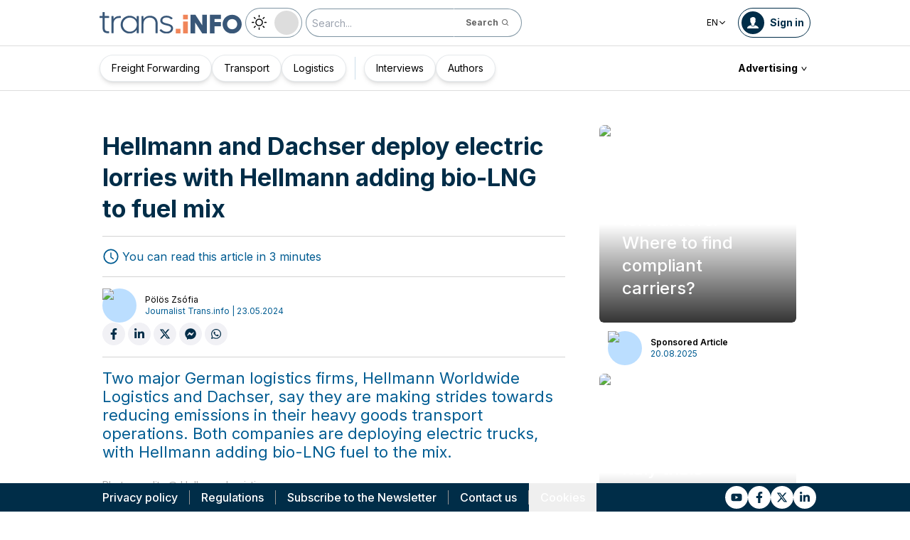

--- FILE ---
content_type: text/html; charset=utf-8
request_url: https://trans.info/en/hellmann-and-dachser-deploy-electric-lorries-with-hellmann-adding-bio-lng-to-fuel-mix-387454
body_size: 190892
content:
<!DOCTYPE html><html lang="en" class="scroll-smooth"><head><meta charSet="utf-8"/><meta name="viewport" content="width=device-width, initial-scale=1"/><link rel="stylesheet" href="/_next/static/css/2f57c2083dd8014c.css" data-precedence="next"/><link rel="stylesheet" href="/_next/static/css/e328eac134c223f3.css" data-precedence="next"/><link rel="stylesheet" href="/_next/static/css/0788d812fe1c6770.css" data-precedence="next"/><link rel="stylesheet" href="/_next/static/css/d1ce7f61616b3376.css" data-precedence="next"/><link rel="stylesheet" href="/_next/static/css/94d89ef146acf5e9.css" data-precedence="next"/><link rel="preload" as="script" fetchPriority="low" href="/_next/static/chunks/webpack-7523a7377423fd8b.js"/><script src="/_next/static/chunks/fd9d1056-d6259937ab07002b.js" async=""></script><script src="/_next/static/chunks/2117-4bb31372ddf7f55a.js" async=""></script><script src="/_next/static/chunks/main-app-fb757dbf2494d41f.js" async=""></script><script src="/_next/static/chunks/5878-63afada22e240c17.js" async=""></script><script src="/_next/static/chunks/app/error-5b52fa143fc03e3f.js" async=""></script><script src="/_next/static/chunks/4f53ad1b-76b1d327a8ba0349.js" async=""></script><script src="/_next/static/chunks/a63740d3-3cee1c883db8a5f7.js" async=""></script><script src="/_next/static/chunks/3627521c-c5fde4bfb0055997.js" async=""></script><script src="/_next/static/chunks/8dc5345f-eb58e227352ef8ac.js" async=""></script><script src="/_next/static/chunks/4f9d9cd8-ac730608f1b6e825.js" async=""></script><script src="/_next/static/chunks/9081a741-51aedfaed072c4d2.js" async=""></script><script src="/_next/static/chunks/5523-b1606bdc38bb1a55.js" async=""></script><script src="/_next/static/chunks/3817-d9692ed11d5fcc0b.js" async=""></script><script src="/_next/static/chunks/7648-60f78503aaf7dbde.js" async=""></script><script src="/_next/static/chunks/3786-c2c86de1aac8a274.js" async=""></script><script src="/_next/static/chunks/2267-6d39be8c79a8e90e.js" async=""></script><script src="/_next/static/chunks/8333-904be654b0e83d2a.js" async=""></script><script src="/_next/static/chunks/4930-f3f5e749e21a682f.js" async=""></script><script src="/_next/static/chunks/9501-3874ab369a869d6b.js" async=""></script><script src="/_next/static/chunks/1644-ea97ecb0c7a52545.js" async=""></script><script src="/_next/static/chunks/2261-fbf67e7ab9acf76c.js" async=""></script><script src="/_next/static/chunks/8986-89ed499b7221ece4.js" async=""></script><script src="/_next/static/chunks/8224-49feedd0aa0916d3.js" async=""></script><script src="/_next/static/chunks/3603-eb1eead648e8ceb6.js" async=""></script><script src="/_next/static/chunks/6758-0c1281818127b5c1.js" async=""></script><script src="/_next/static/chunks/8707-8f1b47cdbad7a873.js" async=""></script><script src="/_next/static/chunks/4064-981f7e162ca066df.js" async=""></script><script src="/_next/static/chunks/4276-a0da21c95b5ec631.js" async=""></script><script src="/_next/static/chunks/app/%5Blocale%5D/(default)/%5Bid%5D/page-8db7e72571346cd9.js" async=""></script><script src="/_next/static/chunks/app/%5Blocale%5D/(default)/template-9fd6c59f45df2c2d.js" async=""></script><script src="/_next/static/chunks/12038df7-c110168237fa73eb.js" async=""></script><script src="/_next/static/chunks/1132-082f38aa12d89a74.js" async=""></script><script src="/_next/static/chunks/8894-c5a25a3bafedb7d9.js" async=""></script><script src="/_next/static/chunks/9526-6b4fb0ea3a017f87.js" async=""></script><script src="/_next/static/chunks/812-b4e4139529499dc0.js" async=""></script><script src="/_next/static/chunks/7085-1c58fc06bd8554c0.js" async=""></script><script src="/_next/static/chunks/4341-cc925247f4f8cb7a.js" async=""></script><script src="/_next/static/chunks/2396-1d943f867666755d.js" async=""></script><script src="/_next/static/chunks/app/%5Blocale%5D/(default)/page-255d200a38acf490.js" async=""></script><script src="/_next/static/chunks/3776-47b1d36c2890c208.js" async=""></script><script src="/_next/static/chunks/app/%5Blocale%5D/layout-67df2d4d98f4e013.js" async=""></script><script src="/_next/static/chunks/1056-422f3165c8e8157f.js" async=""></script><script src="/_next/static/chunks/1756-87da362f1581ea17.js" async=""></script><script src="/_next/static/chunks/4236-9ca0a190acc96778.js" async=""></script><script src="/_next/static/chunks/5835-5c4602202a505972.js" async=""></script><script src="/_next/static/chunks/app/%5Blocale%5D/(default)/layout-802aded1351e46a5.js" async=""></script><link rel="preload" href="https://www.googletagmanager.com/gtm.js?id=GTM-KXXMPR" as="script"/><meta name="google-site-verification" content="19nDqMsggDPQNfjLbk1RTqyxAHeiGN9DkODy5al6vQY"/><title>Hellmann and Dachser deploy electric lorries with Hellmann adding bio-LNG to fuel mix | trans.info</title><meta name="description" content="Two major German logistics firms, Hellmann Worldwide Logistics and Dachser, say they are making strides towards reducing emissions in their heavy goods transport operations. Both companies are deploying electric trucks,&amp;hellip;"/><meta name="author" content="trans.info"/><meta name="robots" content="max-image-preview:large"/><meta name="theme-color" content="#FFDC3A"/><link rel="canonical" href="https://trans.info/en/hellmann-and-dachser-deploy-electric-lorries-with-hellmann-adding-bio-lng-to-fuel-mix-387454"/><meta property="og:title" content="Hellmann and Dachser deploy electric lorries with Hellmann adding bio-LNG to fuel mix"/><meta property="og:description" content="Hellmann and Dachser deploy electric lorries with Hellmann adding bio-LNG to fuel mix"/><meta property="og:url" content="https://trans.info/en/hellmann-and-dachser-deploy-electric-lorries-with-hellmann-adding-bio-lng-to-fuel-mix-387454"/><meta property="og:image" content="https://cdn-trans.info/uploads/2024/05/a564ee2fc704db7333bb55c33dc.jpg"/><meta property="og:image:width" content="1200"/><meta property="og:image:height" content="793"/><meta property="og:image:alt" content="Hellmann and Dachser deploy electric lorries with Hellmann adding bio-LNG to fuel mix"/><meta property="og:image:type" content="image/jpeg"/><meta property="og:type" content="article"/><meta name="twitter:card" content="summary_large_image"/><meta name="twitter:title" content="Hellmann and Dachser deploy electric lorries with Hellmann adding bio-LNG to fuel mix"/><meta name="twitter:description" content="Hellmann and Dachser deploy electric lorries with Hellmann adding bio-LNG to fuel mix"/><meta name="twitter:image" content="https://cdn-trans.info/uploads/2024/05/a564ee2fc704db7333bb55c33dc.jpg"/><meta name="twitter:image:width" content="1200"/><meta name="twitter:image:height" content="793"/><meta name="twitter:image:type" content="image/jpeg"/><meta name="twitter:image:alt" content="Hellmann and Dachser deploy electric lorries with Hellmann adding bio-LNG to fuel mix"/><meta name="next-size-adjust"/><script>
        window.dataLayer = window.dataLayer || [];
        function gtag(){window.dataLayer.push(arguments);}
      
        // Set default consent to 'denied' as a placeholder
        // Determine actual values based on your own requirements
        gtag('consent', 'default', {
          'ad_storage': 'denied',
          'ad_user_data': 'denied',
          'ad_personalization': 'denied',
          'analytics_storage': 'denied'
        });
        // set container default parameters
        gtag('js', new Date());
      </script><noscript><iframe style="display:none;visibility:hidden" src="https://www.googletagmanager.com/ns.html?id=GTM-KXXMPR" height="0" width="0"></iframe></noscript><script src="/_next/static/chunks/polyfills-42372ed130431b0a.js" noModule=""></script></head><body class="p-0 __className_22b49a" cz-shortcut-listen="true"><div class="hidden lg:block"><!--$!--><template data-dgst="BAILOUT_TO_CLIENT_SIDE_RENDERING"></template><!--/$--></div><header class="relative sticky top-0 z-50 mb-[72px]"><div class="w-full top-0 transition-all"><div class="w-100 text-premium relative flex flex-col bg-white dark:bg-premium-darker dark:text-white block lg:hidden"><!--$!--><template data-dgst="BAILOUT_TO_CLIENT_SIDE_RENDERING"></template><!--/$--><div class="w-100 text-premium relative sticky z-10 flex min-h-16 items-center justify-between px-3 lg:container bg-white dark:bg-premium-darker"><div class="flex w-max items-center justify-between gap-3 py-3"><a class="flex" href="/en"><img alt="TransInfo" loading="lazy" width="150" height="37.5" decoding="async" data-nimg="1" class="block dark:hidden" style="color:transparent" src="/static/svg/transinfoLogoColor.svg"/><img alt="TransInfo" loading="lazy" width="150" height="37.5" decoding="async" data-nimg="1" class="dark:block hidden" style="color:transparent" src="/static/svg/transinfoLogoWhiteColor.svg"/></a></div><div class="flex"><button class="flex h-10 w-10 items-center justify-center rounded-full bg-premium-dark text-white"><span class="block w-4"><svg xmlns="http://www.w3.org/2000/svg" fill="none" viewBox="0 0 20 17"><path stroke="currentColor" stroke-linecap="round" stroke-width="3" d="M2.346 1.681h16.016M2.346 8.354h16.016M2.346 15.027h16.016"></path></svg></span></button></div></div><div class="relative flex w-full grow flex-col overflow-auto bg-premium-dark transition-all duration-300 lg:hidden dark:bg-premium-darker dark:text-white pointer-events-none h-0 opacity-0"><nav class="flex min-h-[calc(100vh-104px)] flex-col overflow-auto text-[14px] text-white"><div class="flex grow flex-col"><div class="flex w-full grow justify-around px-8 py-4 text-center font-bold"><div class="flex flex-col justify-center"><a class="block w-full mb-3 pl-2" rel="" href="/en/category/freight-forwarding">Freight Forwarding</a><a class="block w-full mb-3 pl-2" rel="" href="/en/category/transport">Transport</a><a class="block w-full mb-3 pl-2" rel="" href="/en/category/logistics">Logistics</a></div><div class="my-2 block min-h-full w-0.5 border-l border-premium-900"></div><div class="flex flex-col justify-center"><a class="block w-full mb-3 pl-2" rel="" href="/en/interviews">Interviews</a><a class="block w-full mb-3 pl-2" rel="" href="/en/authors">Authors</a></div></div><div class="flex grow flex-col justify-center px-8 py-4 text-center font-bold"><a class="block w-full mb-3 pl-2" rel="" href="/en/tag/pobierz_przewodnik">Pobierz przewodnik</a><a class="block w-full mb-3 pl-2" rel="" href="/en/contact">Contact us</a><a class="block w-full mb-3 pl-2" rel="" href="/en/newsletter">Newsletter</a></div><div class="flex grow flex-col justify-center bg-premium-medium py-2 text-center dark:bg-premium-dark"><h6 class="mb-1 py-1 text-center text-[14px]">Advertising<!-- -->:</h6><div class="flex flex-row items-center px-8 font-bold"><a class="block w-full menu-list-catchy-gradient text-center [&amp;:not(:first-child)]:border-l" rel="nofollow" href="https://cdn-trans.info/uploads/2025/03/2717a34eed550dfa5991d5e2e9a.pdf">Banners</a><a class="block w-full menu-list-catchy-gradient text-center [&amp;:not(:first-child)]:border-l" rel="nofollow" href="https://cdn-trans.info/uploads/2025/03/8c3d66957d5d877ebdc272f6d9ba.pdf">Sponsored articles</a><a class="block w-full text-center [&amp;:not(:first-child)]:border-l" rel="nofollow" href="/en/contact">Newsletter</a></div></div><div class="flex w-full grow flex-wrap items-center justify-evenly gap-x-2 px-2 py-4"><div class="flex flex-row gap-x-2"><a rel="nofollow noopener noreferrer" target="_blank" aria-label="Link to yt" href="https://www.youtube.com/channel/UCKz-nh5aje8ODJhQyFXb2VQ"><div class="scale-100 rounded-full bg-white transition-all duration-300 ease-in-out hover:-translate-y-1 hover:scale-[1.1] p-2"><svg stroke="currentColor" fill="currentColor" stroke-width="0" viewBox="0 0 576 512" class="text-premium-dark text-md" height="1em" width="1em" xmlns="http://www.w3.org/2000/svg"><path d="M549.655 124.083c-6.281-23.65-24.787-42.276-48.284-48.597C458.781 64 288 64 288 64S117.22 64 74.629 75.486c-23.497 6.322-42.003 24.947-48.284 48.597-11.412 42.867-11.412 132.305-11.412 132.305s0 89.438 11.412 132.305c6.281 23.65 24.787 41.5 48.284 47.821C117.22 448 288 448 288 448s170.78 0 213.371-11.486c23.497-6.321 42.003-24.171 48.284-47.821 11.412-42.867 11.412-132.305 11.412-132.305s0-89.438-11.412-132.305zm-317.51 213.508V175.185l142.739 81.205-142.739 81.201z"></path></svg></div></a><a rel="nofollow noopener noreferrer" target="_blank" aria-label="Link to fb" href="https://www.facebook.com/trans.infoGLOBAL"><div class="scale-100 rounded-full bg-white transition-all duration-300 ease-in-out hover:-translate-y-1 hover:scale-[1.1] p-2"><svg stroke="currentColor" fill="currentColor" stroke-width="0" viewBox="0 0 320 512" class="text-premium-dark text-md" height="1em" width="1em" xmlns="http://www.w3.org/2000/svg"><path d="M279.14 288l14.22-92.66h-88.91v-60.13c0-25.35 12.42-50.06 52.24-50.06h40.42V6.26S260.43 0 225.36 0c-73.22 0-121.08 44.38-121.08 124.72v70.62H22.89V288h81.39v224h100.17V288z"></path></svg></div></a><a rel="nofollow noopener noreferrer" target="_blank" aria-label="Link to tt" href="https://x.com/TransInfoENG1"><div class="scale-100 rounded-full bg-white transition-all duration-300 ease-in-out hover:-translate-y-1 hover:scale-[1.1] p-2"><svg stroke="currentColor" fill="currentColor" stroke-width="0" viewBox="0 0 24 24" class="text-premium-dark text-md" height="1em" width="1em" xmlns="http://www.w3.org/2000/svg"><path d="M18.2048 2.25H21.5128L14.2858 10.51L22.7878 21.75H16.1308L10.9168 14.933L4.95084 21.75H1.64084L9.37084 12.915L1.21484 2.25H8.04084L12.7538 8.481L18.2048 2.25ZM17.0438 19.77H18.8768L7.04484 4.126H5.07784L17.0438 19.77Z"></path></svg></div></a><a rel="nofollow noopener noreferrer" target="_blank" aria-label="Link to li" href="https://www.linkedin.com/company/18219049"><div class="scale-100 rounded-full bg-white transition-all duration-300 ease-in-out hover:-translate-y-1 hover:scale-[1.1] p-2"><svg stroke="currentColor" fill="currentColor" stroke-width="0" viewBox="0 0 448 512" class="text-premium-dark text-md" height="1em" width="1em" xmlns="http://www.w3.org/2000/svg"><path d="M100.28 448H7.4V148.9h92.88zM53.79 108.1C24.09 108.1 0 83.5 0 53.8a53.79 53.79 0 0 1 107.58 0c0 29.7-24.1 54.3-53.79 54.3zM447.9 448h-92.68V302.4c0-34.7-.7-79.2-48.29-79.2-48.29 0-55.69 37.7-55.69 76.7V448h-92.78V148.9h89.08v40.8h1.3c12.4-23.5 42.69-48.3 87.88-48.3 94 0 111.28 61.9 111.28 142.3V448z"></path></svg></div></a></div><a class="flex gap-x-2 items-center justify-center bg-white text-premium-dark hover:text-premium-900 font-bold rounded-3xl py-1 pl-1 pr-4" rel="nofollow" href="/en/login"><span class="flex h-8 w-8 items-center justify-center FooterLogin_svg__S4nbv"><svg xmlns="http://www.w3.org/2000/svg" fill="none" viewBox="0 0 42 42"><circle cx="21" cy="21" r="20.5" fill="#fff"></circle><path fill="#015C92" d="M21.05 11c4.918.104 5.476 3.458 4.427 7.328.164.103.5.472.444 1.09-.165 1.135-.663 1.445-.938 1.445-.111.773-.502 1.588-.889 2.104-.276.361-.379.826-.379 1.29 0 .413-.006.15.05.615q.084.223.23.415c-.113.397-.765 2.289-2.995 2.289-2.283 0-2.897-2.041-2.962-2.29q.154-.189.247-.414c.055-.567.065-.303.065-.768 0-.413-.173-.766-.395-1.075-.386-.517-.76-1.393-.872-2.166-.333 0-.827-.31-.938-1.445-.056-.618.206-.987.428-1.09-.553-1.444-1.594-5.926 1.942-6.39.387-.62 1.319-.938 2.534-.938m-3.885 14.978c.443 1.098 1.613 2.58 3.835 2.58 2.224 0 3.39-1.455 3.851-2.565C27.04 27.251 31.5 27.637 31.5 32h-21c0-4.474 4.44-4.782 6.665-6.022"></path></svg></span>Log in</a><button class="DarkModeSwitch_mobile__kUXgX DarkModeSwitch_darkmodeSwitch__kcnGH"><div class="DarkModeSwitch_pin__qUwpN"></div><p class="DarkModeSwitch_text__zgExZ DarkModeSwitch_textLight__FgjwS"><svg xmlns="http://www.w3.org/2000/svg" width="22" height="22" fill="none"><path fill="currentColor" d="M14.308 6.819a5.33 5.33 0 0 0-3.745-1.565A5.21 5.21 0 0 0 6.82 6.819a5.33 5.33 0 0 0-1.565 3.744c0 1.454.614 2.795 1.565 3.745a5.33 5.33 0 0 0 3.744 1.565 5.21 5.21 0 0 0 3.745-1.565 5.33 5.33 0 0 0 1.565-3.745 5.21 5.21 0 0 0-1.565-3.744m-1.006 6.483a3.87 3.87 0 0 1-2.739 1.118c-1.062 0-2.04-.42-2.738-1.118a3.87 3.87 0 0 1-1.118-2.739c0-1.062.419-2.04 1.118-2.738a3.87 3.87 0 0 1 2.738-1.118c1.062 0 2.04.42 2.739 1.118a3.87 3.87 0 0 1 1.118 2.738c0 1.062-.42 2.04-1.118 2.739M20.4 9.837h-2.152a.74.74 0 0 0-.726.726.74.74 0 0 0 .726.727H20.4a.74.74 0 0 0 .727-.727.74.74 0 0 0-.727-.726M10.564 17.522a.74.74 0 0 0-.727.726V20.4a.74.74 0 0 0 .726.727.74.74 0 0 0 .727-.727v-2.152a.74.74 0 0 0-.726-.726M18.025 17.019l-1.537-1.537c-.252-.28-.727-.28-1.006 0a.71.71 0 0 0 0 1.006l1.537 1.537c.28.28.726.28 1.006 0a.71.71 0 0 0 0-1.006M10.564 0a.74.74 0 0 0-.727.727v2.151a.74.74 0 0 0 .726.727.74.74 0 0 0 .727-.727V.727A.74.74 0 0 0 10.564 0M18.053 3.102a.71.71 0 0 0-1.006 0L15.51 4.639a.71.71 0 0 0 0 1.006c.251.28.726.28 1.006 0l1.537-1.537a.71.71 0 0 0 0-1.006M2.878 9.837H.727a.74.74 0 0 0-.727.726c0 .392.307.727.727.727h2.151a.74.74 0 0 0 .727-.727.74.74 0 0 0-.727-.726M5.617 15.482c-.251-.28-.726-.28-1.006 0l-1.537 1.537a.71.71 0 0 0 0 1.006c.28.28.727.28 1.006 0l1.537-1.537a.71.71 0 0 0 0-1.006M5.617 4.639 4.08 3.102a.71.71 0 0 0-1.006 0 .71.71 0 0 0 0 1.006l1.537 1.537c.28.28.727.28 1.006 0a.71.71 0 0 0 0-1.006"></path></svg></p><p class="DarkModeSwitch_text__zgExZ DarkModeSwitch_textDark__virQf"><svg xmlns="http://www.w3.org/2000/svg" width="16" height="16" fill="none"><path fill="currentColor" d="M15.622 9.106a.56.56 0 0 0-.47.102 6 6 0 0 1-1.82 1.067c-.634.246-1.33.37-2.065.37A6 6 0 0 1 7.013 8.88a6.05 6.05 0 0 1-1.758-4.268c0-.698.123-1.375.327-1.99A5.5 5.5 0 0 1 6.564.857a.525.525 0 0 0-.082-.739.56.56 0 0 0-.47-.102 8.25 8.25 0 0 0-4.335 2.913A8.15 8.15 0 0 0 0 7.874c0 2.237.9 4.268 2.372 5.746A8.05 8.05 0 0 0 8.097 16c1.881 0 3.62-.657 5.01-1.744a8.1 8.1 0 0 0 2.862-4.494c.103-.308-.06-.595-.347-.656m-3.129 4.288a6.97 6.97 0 0 1-4.355 1.518c-1.942 0-3.7-.8-4.969-2.072a7.05 7.05 0 0 1-2.065-4.986c0-1.621.532-3.098 1.452-4.288a7 7 0 0 1 2.351-1.97 7 7 0 0 0-.286.697 6.9 6.9 0 0 0-.388 2.34c0 1.949.797 3.734 2.065 5.006a7.05 7.05 0 0 0 4.989 2.073c.859 0 1.677-.144 2.433-.431.266-.103.532-.206.777-.329a7.5 7.5 0 0 1-2.004 2.442"></path></svg></p></button></div><div class="flex grow flex-col justify-center px-8 pb-8 pt-2 text-center text-[14px]"><a class="block pb-1" rel="nofollow" href="/en/policy">Privacy policy</a><a class="block pb-1" rel="nofollow" href="/en/rules">Regulations</a><button>Cookies</button></div></div></nav></div></div><div class="absolute top-full w-full lg:hidden"><div class="absolute left-0 top-0 h-full w-full bg-white opacity-[0.5] dark:bg-premium-dark"></div><div class="PillBar_pillGroup__GRv56"><a class="PillBar_pillButton__7W1V_ bg-white text-black" href="/en/category/freight-forwarding">Freight Forwarding</a><a class="PillBar_pillButton__7W1V_ bg-white text-black" href="/en/category/transport">Transport</a><a class="PillBar_pillButton__7W1V_ bg-white text-black" href="/en/category/logistics">Logistics</a></div></div><div class="rounded-b-2xl bg-premium-dark text-white shadow-xl lg:rounded-none lg:bg-white lg:text-black lg:shadow-none dark:bg-premium-dark dark:bg-premium-darker dark:text-white hidden lg:block"><div class="mx-auto flex h-16 items-center justify-between px-3 container"><div class="flex w-max items-center justify-between gap-3 py-3"><a class="flex" href="/en"><img alt="TransInfo" loading="lazy" width="200" height="50" decoding="async" data-nimg="1" class="lg:block dark:hidden" style="color:transparent" src="/static/svg/transinfoLogoColor.svg"/><img alt="TransInfo" loading="lazy" width="200" height="50" decoding="async" data-nimg="1" class="lg:hidden dark:block" style="color:transparent" src="/static/svg/transinfoLogoWhiteColor.svg"/></a><button class="DarkModeSwitch_mobile__kUXgX DarkModeSwitch_darkmodeSwitch__kcnGH hidden lg:block"><div class="DarkModeSwitch_pin__qUwpN"></div><p class="DarkModeSwitch_text__zgExZ DarkModeSwitch_textLight__FgjwS"><svg xmlns="http://www.w3.org/2000/svg" width="22" height="22" fill="none"><path fill="currentColor" d="M14.308 6.819a5.33 5.33 0 0 0-3.745-1.565A5.21 5.21 0 0 0 6.82 6.819a5.33 5.33 0 0 0-1.565 3.744c0 1.454.614 2.795 1.565 3.745a5.33 5.33 0 0 0 3.744 1.565 5.21 5.21 0 0 0 3.745-1.565 5.33 5.33 0 0 0 1.565-3.745 5.21 5.21 0 0 0-1.565-3.744m-1.006 6.483a3.87 3.87 0 0 1-2.739 1.118c-1.062 0-2.04-.42-2.738-1.118a3.87 3.87 0 0 1-1.118-2.739c0-1.062.419-2.04 1.118-2.738a3.87 3.87 0 0 1 2.738-1.118c1.062 0 2.04.42 2.739 1.118a3.87 3.87 0 0 1 1.118 2.738c0 1.062-.42 2.04-1.118 2.739M20.4 9.837h-2.152a.74.74 0 0 0-.726.726.74.74 0 0 0 .726.727H20.4a.74.74 0 0 0 .727-.727.74.74 0 0 0-.727-.726M10.564 17.522a.74.74 0 0 0-.727.726V20.4a.74.74 0 0 0 .726.727.74.74 0 0 0 .727-.727v-2.152a.74.74 0 0 0-.726-.726M18.025 17.019l-1.537-1.537c-.252-.28-.727-.28-1.006 0a.71.71 0 0 0 0 1.006l1.537 1.537c.28.28.726.28 1.006 0a.71.71 0 0 0 0-1.006M10.564 0a.74.74 0 0 0-.727.727v2.151a.74.74 0 0 0 .726.727.74.74 0 0 0 .727-.727V.727A.74.74 0 0 0 10.564 0M18.053 3.102a.71.71 0 0 0-1.006 0L15.51 4.639a.71.71 0 0 0 0 1.006c.251.28.726.28 1.006 0l1.537-1.537a.71.71 0 0 0 0-1.006M2.878 9.837H.727a.74.74 0 0 0-.727.726c0 .392.307.727.727.727h2.151a.74.74 0 0 0 .727-.727.74.74 0 0 0-.727-.726M5.617 15.482c-.251-.28-.726-.28-1.006 0l-1.537 1.537a.71.71 0 0 0 0 1.006c.28.28.727.28 1.006 0l1.537-1.537a.71.71 0 0 0 0-1.006M5.617 4.639 4.08 3.102a.71.71 0 0 0-1.006 0 .71.71 0 0 0 0 1.006l1.537 1.537c.28.28.727.28 1.006 0a.71.71 0 0 0 0-1.006"></path></svg></p><p class="DarkModeSwitch_text__zgExZ DarkModeSwitch_textDark__virQf"><svg xmlns="http://www.w3.org/2000/svg" width="16" height="16" fill="none"><path fill="currentColor" d="M15.622 9.106a.56.56 0 0 0-.47.102 6 6 0 0 1-1.82 1.067c-.634.246-1.33.37-2.065.37A6 6 0 0 1 7.013 8.88a6.05 6.05 0 0 1-1.758-4.268c0-.698.123-1.375.327-1.99A5.5 5.5 0 0 1 6.564.857a.525.525 0 0 0-.082-.739.56.56 0 0 0-.47-.102 8.25 8.25 0 0 0-4.335 2.913A8.15 8.15 0 0 0 0 7.874c0 2.237.9 4.268 2.372 5.746A8.05 8.05 0 0 0 8.097 16c1.881 0 3.62-.657 5.01-1.744a8.1 8.1 0 0 0 2.862-4.494c.103-.308-.06-.595-.347-.656m-3.129 4.288a6.97 6.97 0 0 1-4.355 1.518c-1.942 0-3.7-.8-4.969-2.072a7.05 7.05 0 0 1-2.065-4.986c0-1.621.532-3.098 1.452-4.288a7 7 0 0 1 2.351-1.97 7 7 0 0 0-.286.697 6.9 6.9 0 0 0-.388 2.34c0 1.949.797 3.734 2.065 5.006a7.05 7.05 0 0 0 4.989 2.073c.859 0 1.677-.144 2.433-.431.266-.103.532-.206.777-.329a7.5 7.5 0 0 1-2.004 2.442"></path></svg></p></button><form class="flex h-full translate-x-9 items-center lg:translate-x-0 hidden lg:flex" action="/en/search" method="GET"><input type="text" placeholder="Search..." class="h-10 rounded-full border border-premium-dark border-opacity-50 bg-white px-2 py-[9px] pr-6 text-sm text-black opacity-100 outline-none transition-all placeholder:text-sm placeholder:italic lg:py-[5px] dark:border-premium-500 dark:bg-premium-dark dark:text-white" name="q"/><button type="submit" class="flex h-10 w-10 -translate-x-9 items-center justify-center rounded-br-full rounded-tr-full border border-premium-dark border-l-transparent border-opacity-50 bg-white text-xs font-bold text-premium-dark text-white transition-colors hover:bg-premium-500 lg:w-auto lg:border-l-transparent lg:px-4 lg:py-2 lg:text-gray-700 dark:border-premium-500 dark:border-l-transparent dark:bg-premium-dark dark:hover:bg-premium-500"><span class="hidden lg:inline">Search</span><svg stroke="currentColor" fill="currentColor" stroke-width="0" viewBox="0 0 24 24" class="h-6 w-6 lg:ml-1 lg:h-auto lg:w-auto" height="1em" width="1em" xmlns="http://www.w3.org/2000/svg"><path d="M10 18a7.952 7.952 0 0 0 4.897-1.688l4.396 4.396 1.414-1.414-4.396-4.396A7.952 7.952 0 0 0 18 10c0-4.411-3.589-8-8-8s-8 3.589-8 8 3.589 8 8 8zm0-14c3.309 0 6 2.691 6 6s-2.691 6-6 6-6-2.691-6-6 2.691-6 6-6z"></path></svg></button></form></div><div class="flex w-max items-center justify-between gap-3 py-3"><div class="relative hidden lg:block mx-4"><button class="flex items-center gap-1 dark:text-white text-black bg-white text-xs dark:bg-premium-darker">EN<svg stroke="currentColor" fill="currentColor" stroke-width="0" viewBox="0 0 512 512" class="h-3 w-3" height="1em" width="1em" xmlns="http://www.w3.org/2000/svg"><path d="M256 294.1L383 167c9.4-9.4 24.6-9.4 33.9 0s9.3 24.6 0 34L273 345c-9.1 9.1-23.7 9.3-33.1.7L95 201.1c-4.7-4.7-7-10.9-7-17s2.3-12.3 7-17c9.4-9.4 24.6-9.4 33.9 0l127.1 127z"></path></svg></button><div class="absolute left-0 rounded-lg border border-gray-600  dark:bg-premium-dark dark:text-white transition-opacity z-[100] pointer-events-none opacity-0 top-full mt-3 text-black bg-white"><a hrefLang="pl" class="block w-full p-2 text-left text-xs transition-colors hover:bg-gray-200 hover:text-black rounded-t-lg" href="/pl">Polski</a><a hrefLang="es" class="block w-full p-2 text-left text-xs transition-colors hover:bg-gray-200 hover:text-black" href="/es">Español</a><a hrefLang="de" class="block w-full p-2 text-left text-xs transition-colors hover:bg-gray-200 hover:text-black" href="/de">Deutsch</a><a hrefLang="fr" class="block w-full p-2 text-left text-xs transition-colors hover:bg-gray-200 hover:text-black" href="/fr">Français</a><a hrefLang="it" class="block w-full p-2 text-left text-xs transition-colors hover:bg-gray-200 hover:text-black" href="/it">Italiano</a><a hrefLang="lt" class="block w-full p-2 text-left text-xs transition-colors hover:bg-gray-200 hover:text-black" href="/lt">Lietuvių</a><a hrefLang="ua" class="block w-full p-2 text-left text-xs transition-colors hover:bg-gray-200 hover:text-black" href="/ua">Українська</a><a hrefLang="hu" class="block w-full p-2 text-left text-xs transition-colors hover:bg-gray-200 hover:text-black" href="/hu">Magyar</a><a hrefLang="ro" class="block w-full p-2 text-left text-xs transition-colors hover:bg-gray-200 hover:text-black" href="/ro">Română</a><a hrefLang="ru" class="block w-full p-2 text-left text-xs transition-colors hover:bg-gray-200 hover:text-black rounded-b-lg" href="/ru">Русский</a></div></div><form class="flex h-full translate-x-9 items-center lg:translate-x-0 lg:hidden" action="/en/search" method="GET"><input type="text" placeholder="Search..." class="h-10 rounded-full border border-premium-dark border-opacity-50 bg-white px-2 py-[9px] pr-6 text-sm text-black opacity-100 outline-none transition-all placeholder:text-sm placeholder:italic lg:py-[5px] dark:border-premium-500 dark:bg-premium-dark dark:text-white" name="q"/><button type="submit" class="flex h-10 w-10 -translate-x-9 items-center justify-center rounded-br-full rounded-tr-full border border-premium-dark border-l-transparent border-opacity-50 bg-white text-xs font-bold text-premium-dark text-white transition-colors hover:bg-premium-500 lg:w-auto lg:border-l-transparent lg:px-4 lg:py-2 lg:text-gray-700 dark:border-premium-500 dark:border-l-transparent dark:bg-premium-dark dark:hover:bg-premium-500"><span class="hidden lg:inline">Search</span><svg stroke="currentColor" fill="currentColor" stroke-width="0" viewBox="0 0 24 24" class="h-6 w-6 lg:ml-1 lg:h-auto lg:w-auto" height="1em" width="1em" xmlns="http://www.w3.org/2000/svg"><path d="M10 18a7.952 7.952 0 0 0 4.897-1.688l4.396 4.396 1.414-1.414-4.396-4.396A7.952 7.952 0 0 0 18 10c0-4.411-3.589-8-8-8s-8 3.589-8 8 3.589 8 8 8zm0-14c3.309 0 6 2.691 6 6s-2.691 6-6 6-6-2.691-6-6 2.691-6 6-6z"></path></svg></button></form><a rel="nofollow" class="lg:text-premium-dark lg:hover:text-premium-900 dark:hover:text-premium-100 flex items-center pl-1 pr-2 text-sm font-bold transition-all dark:text-white border border-premium-dark dark:border-premium-500 rounded-full p-1" href="/en/login?from=/hellmann-and-dachser-deploy-electric-lorries-with-hellmann-adding-bio-lng-to-fuel-mix-387454"><div class="mr-2 rounded-full bg-premium-dark p-2 text-white dark:bg-white dark:text-premium-dark"><!--$--><svg xmlns="http://www.w3.org/2000/svg" fill="none" viewBox="0 0 18 18" width="16" height="16"><path fill="currentColor" d="M9.042 0c4.216.089 4.694 2.964 3.795 6.28.141.09.428.406.38.936-.14.973-.567 1.238-.803 1.238-.095.663-.43 1.36-.762 1.803-.236.31-.324.708-.324 1.107 0 .353-.006.128.042.526q.073.191.197.356c-.097.34-.656 1.962-2.567 1.962-1.957 0-2.483-1.75-2.54-1.962q.134-.163.212-.356c.048-.485.057-.26.057-.658 0-.354-.148-.657-.339-.922-.331-.443-.652-1.193-.747-1.856-.286 0-.71-.265-.804-1.238-.048-.53.176-.846.366-.935C4.731 5.043 3.84 1.2 6.87.803 7.2.273 8 0 9.042 0M5.713 12.838c.38.942 1.383 2.213 3.287 2.213 1.906 0 2.906-1.248 3.3-2.2C14.178 13.93 18 14.262 18 18H0c0-3.835 3.805-4.098 5.713-5.162"></path></svg><!--/$--></div><span class="hidden text-nowrap lg:block">Sign in</span></a></div></div><nav class="absolute top-full w-full border-b border-t border-gray-500 px-2 hidden lg:block"><div class="absolute left-0 top-0 h-full w-full bg-white opacity-[0.8]  dark:bg-premium-dark"></div><div class="container mx-auto"><ul class="flex items-center justify-start gap-3 p-2 lg:gap-1 lg:p-1"><ul class="flex items-center justify-start gap-3 p-2"><li class="group relative flex h-full flex-grow items-center justify-center"><a class="border border-opacity-10 bg-white border-premium-dark hover:opacity-30 flex h-full px-4 py-2 items-center justify-start rounded-full text-sm transition-colors whitespace-nowrap flex items-center justify-center gap-1 border shadow-md bg-white text-black hover:text-black" href="/en/category/freight-forwarding">Freight Forwarding</a></li><li class="group relative flex h-full flex-grow items-center justify-center"><a class="border border-opacity-10 bg-white border-premium-dark hover:opacity-30 flex h-full px-4 py-2 items-center justify-start rounded-full text-sm transition-colors whitespace-nowrap flex items-center justify-center gap-1 border shadow-md bg-white text-black hover:text-black" href="/en/category/transport">Transport</a></li><li class="group relative flex h-full flex-grow items-center justify-center"><a class="border border-opacity-10 bg-white border-premium-dark hover:opacity-30 flex h-full px-4 py-2 items-center justify-start rounded-full text-sm transition-colors whitespace-nowrap flex items-center justify-center gap-1 border shadow-md bg-white text-black hover:text-black" href="/en/category/logistics">Logistics</a></li></ul><div class="mx-4 h-8 border-r border-premium-900 lg:mx-1"></div><ul class="flex items-center justify-start gap-3 p-2"><li class="group relative flex h-full flex-grow items-center justify-center"><a class="border border-opacity-10 bg-white border-premium-dark hover:opacity-30 flex h-full px-4 py-2 items-center justify-start rounded-full text-sm transition-colors whitespace-nowrap flex items-center justify-center gap-1 border shadow-md bg-white text-black hover:text-black" href="/en/interviews">Interviews</a></li><li class="group relative flex h-full flex-grow items-center justify-center"><a class="border border-opacity-10 bg-white border-premium-dark hover:opacity-30 flex h-full px-4 py-2 items-center justify-start rounded-full text-sm transition-colors whitespace-nowrap flex items-center justify-center gap-1 border shadow-md bg-white text-black hover:text-black" href="/en/authors">Authors</a></li></ul><div class="flex w-full flex-col items-end"><ul class="flex items-center justify-start gap-3 p-2"><li class="group relative flex h-full flex-grow items-center justify-center min-w-[200px] lg:min-w-[90px]"><span class="transition-border flex w-full w-full cursor-pointer items-center justify-center  text-center text-sm  font-bold">Advertising<!--$--><svg viewBox="0 0 50 50" class="rotate-90 bg-transparent" width="18" height="18"><circle cx="25" cy="25" r="25" fill="var(--background-color)"></circle><path stroke="currentColor" stroke-width="3" d="m20 16 14 9m-14 9 14-9"></path></svg><!--/$--></span><ul class="pointer-events-none absolute left-0 top-full w-full list-none rounded-lg border border-premium-dark border-opacity-50  bg-white opacity-0 transition-opacity group-hover:pointer-events-auto group-hover:opacity-100"><li class="flex h-full items-center justify-center"><a class="w-full p-2 text-center text-xs text-black hover:bg-gray-300" target="_blank" href="https://cdn-trans.info/uploads/2025/03/2717a34eed550dfa5991d5e2e9a.pdf">Banners</a></li><li class="flex h-full items-center justify-center"><a class="w-full p-2 text-center text-xs text-black hover:bg-gray-300" target="_blank" href="https://cdn-trans.info/uploads/2025/03/8c3d66957d5d877ebdc272f6d9ba.pdf">Sponsored articles</a></li></ul></li></ul></div></ul></div></nav></div></div></header><div class="transition-all relative lg:pb-20 w-full opacity-0 top-[50px]"><div class="container mx-auto lg:grid lg:grid-cols-3"><div class="pt-4 lg:col-span-2"><div class="block px-3 py-4 lg:px-4 lg:py-8 lg:pb-16"><div class="lg:hidden"><img alt="" loading="lazy" width="735" height="500" decoding="async" data-nimg="1" class="mb-2 h-auto w-full rounded-md" style="color:transparent" src="https://cdn-trans.info/uploads/2024/05/a564ee2fc704db7333bb55c33dc.jpg"/><p class="text-xs text-gray-600 lg:text-sm">Photo credits @ Hellmann Logistics</p></div><h1 class="mb-4 text-lg font-bold leading-[1.3] text-premium-dark md:text-xl lg:text-[2.125rem] lg:leading-[1.3] dark:text-white">Hellmann and Dachser deploy electric lorries with Hellmann adding bio-LNG to fuel mix</h1><div class="mb-4 flex items-center justify-between gap-2 border-b border-t border-ebony border-opacity-20 py-4 lg:justify-start lg:gap-8"><div class="flex items-center text-premium-900 dark:text-orange-500"><svg stroke="currentColor" fill="currentColor" stroke-width="0" viewBox="0 0 1024 1024" class="mr-1 h-6 w-6" height="1em" width="1em" xmlns="http://www.w3.org/2000/svg"><path d="M512 64C264.6 64 64 264.6 64 512s200.6 448 448 448 448-200.6 448-448S759.4 64 512 64zm0 820c-205.4 0-372-166.6-372-372s166.6-372 372-372 372 166.6 372 372-166.6 372-372 372z"></path><path d="M686.7 638.6L544.1 535.5V288c0-4.4-3.6-8-8-8H488c-4.4 0-8 3.6-8 8v275.4c0 2.6 1.2 5 3.3 6.5l165.4 120.6c3.6 2.6 8.6 1.8 11.2-1.7l28.6-39c2.6-3.7 1.8-8.7-1.8-11.2z"></path></svg>You can read this article in 3 minutes</div></div><div class="flex items-center gap-4 md:block xxxl:flex mb-4"><div class="items-left mb-4 flex flex-shrink-0 flex-col xl:mb-0"><div class="group flex items-center justify-between mr-2"><a class="flex items-center" href="/en/user/zsofia-polos"><img alt="Pölös Zsófia" loading="lazy" width="48" height="48" decoding="async" data-nimg="1" class="mr-3 h-8 w-8 rounded-full bg-premium-100 transition-transform group-hover:scale-110 lg:h-12 lg:w-12" style="color:transparent" src="https://cdn-trans.info/uploads/2018/02/dc6fc42072000bc6b9b6b8e7492.png"/><div class="flex flex-col text-xs"><p class="mr-2 text-black dark:text-white">Pölös Zsófia</p><p class="text-premium-900 dark:text-orange-500">Journalist Trans.info | 23.05.2024</p></div></a></div></div><div class="flex items-center hidden flex-shrink-0 sm:flex"><!--$--><button class="react-share__ShareButton mr-1" style="background-color:transparent;border:none;padding:0;font:inherit;color:inherit;cursor:pointer"><div class="block h-8 w-8 rounded-full bg-gray-200 p-2 text-premium-dark transition-all hover:scale-110 hover:bg-gray-500"><svg stroke="currentColor" fill="currentColor" stroke-width="0" viewBox="0 0 320 512" class="h-4 w-4" height="1em" width="1em" xmlns="http://www.w3.org/2000/svg"><path d="M279.14 288l14.22-92.66h-88.91v-60.13c0-25.35 12.42-50.06 52.24-50.06h40.42V6.26S260.43 0 225.36 0c-73.22 0-121.08 44.38-121.08 124.72v70.62H22.89V288h81.39v224h100.17V288z"></path></svg></div></button><!--/$--><!--$--><button class="react-share__ShareButton mr-1" style="background-color:transparent;border:none;padding:0;font:inherit;color:inherit;cursor:pointer"><div class="block h-8 w-8 rounded-full bg-gray-200 p-2 text-premium-dark transition-all hover:scale-110 hover:bg-gray-500"><svg stroke="currentColor" fill="currentColor" stroke-width="0" viewBox="0 0 448 512" class="h-4 w-4" height="1em" width="1em" xmlns="http://www.w3.org/2000/svg"><path d="M100.28 448H7.4V148.9h92.88zM53.79 108.1C24.09 108.1 0 83.5 0 53.8a53.79 53.79 0 0 1 107.58 0c0 29.7-24.1 54.3-53.79 54.3zM447.9 448h-92.68V302.4c0-34.7-.7-79.2-48.29-79.2-48.29 0-55.69 37.7-55.69 76.7V448h-92.78V148.9h89.08v40.8h1.3c12.4-23.5 42.69-48.3 87.88-48.3 94 0 111.28 61.9 111.28 142.3V448z"></path></svg></div></button><!--/$--><!--$--><button class="react-share__ShareButton mr-1" style="background-color:transparent;border:none;padding:0;font:inherit;color:inherit;cursor:pointer"><div class="block h-8 w-8 rounded-full bg-gray-200 p-2 text-premium-dark transition-all hover:scale-110 hover:bg-gray-500"><svg stroke="currentColor" fill="currentColor" stroke-width="0" viewBox="0 0 24 24" class="h-4 w-4" height="1em" width="1em" xmlns="http://www.w3.org/2000/svg"><path d="M18.2048 2.25H21.5128L14.2858 10.51L22.7878 21.75H16.1308L10.9168 14.933L4.95084 21.75H1.64084L9.37084 12.915L1.21484 2.25H8.04084L12.7538 8.481L18.2048 2.25ZM17.0438 19.77H18.8768L7.04484 4.126H5.07784L17.0438 19.77Z"></path></svg></div></button><!--/$--><!--$--><button class="react-share__ShareButton mr-1" style="background-color:transparent;border:none;padding:0;font:inherit;color:inherit;cursor:pointer"><div class="block h-8 w-8 rounded-full bg-gray-200 p-2 text-premium-dark transition-all hover:scale-110 hover:bg-gray-500"><svg stroke="currentColor" fill="currentColor" stroke-width="0" viewBox="0 0 512 512" class="h-4 w-4" height="1em" width="1em" xmlns="http://www.w3.org/2000/svg"><path d="M256.55 8C116.52 8 8 110.34 8 248.57c0 72.3 29.71 134.78 78.07 177.94 8.35 7.51 6.63 11.86 8.05 58.23A19.92 19.92 0 0 0 122 502.31c52.91-23.3 53.59-25.14 62.56-22.7C337.85 521.8 504 423.7 504 248.57 504 110.34 396.59 8 256.55 8zm149.24 185.13l-73 115.57a37.37 37.37 0 0 1-53.91 9.93l-58.08-43.47a15 15 0 0 0-18 0l-78.37 59.44c-10.46 7.93-24.16-4.6-17.11-15.67l73-115.57a37.36 37.36 0 0 1 53.91-9.93l58.06 43.46a15 15 0 0 0 18 0l78.41-59.38c10.44-7.98 24.14 4.54 17.09 15.62z"></path></svg></div></button><!--/$--><!--$--><button class="react-share__ShareButton mr-1" style="background-color:transparent;border:none;padding:0;font:inherit;color:inherit;cursor:pointer"><div class="block h-8 w-8 rounded-full bg-gray-200 p-2 text-premium-dark transition-all hover:scale-110 hover:bg-gray-500"><svg stroke="currentColor" fill="currentColor" stroke-width="0" viewBox="0 0 448 512" class="h-4 w-4" height="1em" width="1em" xmlns="http://www.w3.org/2000/svg"><path d="M380.9 97.1C339 55.1 283.2 32 223.9 32c-122.4 0-222 99.6-222 222 0 39.1 10.2 77.3 29.6 111L0 480l117.7-30.9c32.4 17.7 68.9 27 106.1 27h.1c122.3 0 224.1-99.6 224.1-222 0-59.3-25.2-115-67.1-157zm-157 341.6c-33.2 0-65.7-8.9-94-25.7l-6.7-4-69.8 18.3L72 359.2l-4.4-7c-18.5-29.4-28.2-63.3-28.2-98.2 0-101.7 82.8-184.5 184.6-184.5 49.3 0 95.6 19.2 130.4 54.1 34.8 34.9 56.2 81.2 56.1 130.5 0 101.8-84.9 184.6-186.6 184.6zm101.2-138.2c-5.5-2.8-32.8-16.2-37.9-18-5.1-1.9-8.8-2.8-12.5 2.8-3.7 5.6-14.3 18-17.6 21.8-3.2 3.7-6.5 4.2-12 1.4-32.6-16.3-54-29.1-75.5-66-5.7-9.8 5.7-9.1 16.3-30.3 1.8-3.7.9-6.9-.5-9.7-1.4-2.8-12.5-30.1-17.1-41.2-4.5-10.8-9.1-9.3-12.5-9.5-3.2-.2-6.9-.2-10.6-.2-3.7 0-9.7 1.4-14.8 6.9-5.1 5.6-19.4 19-19.4 46.3 0 27.3 19.9 53.7 22.6 57.4 2.8 3.7 39.1 59.7 94.8 83.8 35.2 15.2 49 16.5 66.6 13.9 10.7-1.6 32.8-13.4 37.4-26.4 4.6-13 4.6-24.1 3.2-26.4-1.3-2.5-5-3.9-10.5-6.6z"></path></svg></div></button><!--/$--></div></div><div class="mb-4 border-b border-ebony border-opacity-20"></div><p class="article-before-content mb-4 font-semibold leading-[1.2] text-premium-900 lg:text-[1.375rem] dark:text-white"><span style="font-weight: 400;">Two major German logistics firms, Hellmann Worldwide Logistics and Dachser, say they are making strides towards reducing emissions in their heavy goods transport operations. Both companies are deploying electric trucks, with Hellmann adding bio-LNG fuel to the mix.</span></p><div class="mb-4 hidden lg:block"><img alt="" loading="lazy" width="735" height="500" decoding="async" data-nimg="1" class="mb-2 h-auto w-full rounded-md" style="color:transparent" src="https://cdn-trans.info/uploads/2024/05/a564ee2fc704db7333bb55c33dc.jpg"/><p class="text-xs text-gray-600 lg:text-sm">Photo credits @ Hellmann Logistics</p></div><article><div class="article-content protected"><div><p></p>
<p><span>Hellmann’s approach is twofold. The company has introduced two new all-electric 40-tonne Volvo trucks, designed specifically for long-haul operations, to operate initially between Osnabrück and Bremen in Germany. A dedicated 300 kW charging station with battery storage is being built to support the two-shift operation. </span></p>
<p><span>In addition, Hellmann plans to integrate four more electric trucks (16 tonnes) for urban deliveries by the summer of 2024.</span></p>
<p><span>In a separate move, Hellmann has converted its entire LNG lorry fleet to bio-LNG, a renewable fuel produced from organic waste. The switch aims to significantly reduce greenhouse gas emissions on long-haul routes where electric trucks are not yet a viable option. The bio-LNG is sourced regionally from partners such as Q1.</span></p>
<blockquote><p><span>“Profitability isn’t our sole focus here,” said Jens Wollesen, COO of Hellmann Worldwide Logistics. “As an innovation driver, we want to support the development of technologies that significantly reduce CO2 emissions in road freight transportation.”</span></p></blockquote>
<p><span>By mid-2024, Hellmann expects to have more than a third of its trucks running on alternative fuels, a significant step towards decarbonising its heavy transport operations.</span></p>
<h2><span>Dachser adds electric truck for Danone deliveries</span></h2>
<p><span>Similarly, logistics giant Dachser has started using electric trucks for deliveries in Germany. Since 21 May, a fully electric Volvo FH Electric truck has been operating between a Danone production facility in Ochsenfurt and the Dachser warehouse in Kürnach. The electric vehicle makes four round trips a day, covering a total distance of around 160 kilometres.</span></p>
<p><img class="alignnone size-full wp-image-387460" loading="lazy" width="746" height="419" src="https://d1dcnte8mfzkpv.cloudfront.net/uploads/2024/05/11e6515c247be8131e154518a82.jpeg" alt="" srcSet="https://cdn-trans.info/uploads/2024/05/11e6515c247be8131e154518a82.jpeg 746w, https://cdn-trans.info/uploads/2024/05/11e6515c247be8131e154518a82-600x337.jpeg 600w" sizes="(max-width: 746px) 100vw, 746px"/></p>
<div class="imgsource">
<p>Photo credits @ Dachser</p>
</div>
<p><span>With a range of 300 kilometres and a gross vehicle weight of 42 tonnes, this new addition is ideally suited to the specific route. The electric truck is operated by Dachser’s long-standing partner, Pabst Transport, and is charged using renewable energy sources at the Dachser branch.</span></p>
<blockquote><p><span>“With the new electric tractor unit, we are making a contribution to the decarbonisation of logistics,” said Jan-Oliver Schneider, General Manager of the Dachser logistics centre in Würzburg. “Together we are taking an important and consistent step towards an environmentally friendly and future-oriented transport solution.”</span></p></blockquote>
</div></div></article><div><div class=" my-2 mr-4 inline-block text-lg font-bold lg:text-xl">Tags<!-- -->:</div><ul class="inline-flex flex-wrap"><li class="mb-1 mr-1"><a class="block rounded-full bg-premium-900 px-2 py-1 text-sm text-white transition-colors hover:bg-premium-700 hover:text-white" href="/en/tag/bio-lng-en">#<!-- -->Bio-LNG</a></li><li class="mb-1 mr-1"><a class="block rounded-full bg-premium-900 px-2 py-1 text-sm text-white transition-colors hover:bg-premium-700 hover:text-white" href="/en/tag/climate-targets">#<!-- -->climate targets</a></li><li class="mb-1 mr-1"><a class="block rounded-full bg-premium-900 px-2 py-1 text-sm text-white transition-colors hover:bg-premium-700 hover:text-white" href="/en/tag/dachser-en">#<!-- -->Dachser</a></li><li class="mb-1 mr-1"><a class="block rounded-full bg-premium-900 px-2 py-1 text-sm text-white transition-colors hover:bg-premium-700 hover:text-white" href="/en/tag/electric-lorry">#<!-- -->electric lorry</a></li><li class="mb-1 mr-1"><a class="block rounded-full bg-premium-900 px-2 py-1 text-sm text-white transition-colors hover:bg-premium-700 hover:text-white" href="/en/tag/germany">#<!-- -->Germany</a></li><li class="mb-1 mr-1"><a class="block rounded-full bg-premium-900 px-2 py-1 text-sm text-white transition-colors hover:bg-premium-700 hover:text-white" href="/en/tag/hellmann-logistics">#<!-- -->Hellmann Logistics</a></li></ul></div><div class="h-0.5 w-full"></div><div class="xl:mt-2"></div></div><div class="px-4 pb-4 lg:hidden"><!--$--><!--/$--><!--$--><div class="flex w-full flex-col gap-4"><div class="flex h-[350px] flex-col"><a class="group relative h-full flex-col overflow-hidden rounded-md lg:rounded-md flex lg:flex" href="/en/capacity-crisis-417567"><div class="flex flex-row overflow-hidden h-full"><div class="relative flex w-full flex-col overflow-hidden rounded-md lg:rounded-md max-w-[unset] justify-end lg:max-w-[unset] lg:justify-end min-h-64 lg:h-full h-full"><img alt="Capacity crunch hits freight forwarders. Where to find compliant carriers?" loading="lazy" width="700" height="500" decoding="async" data-nimg="1" class="absolute h-full w-full object-cover transition-transform duration-1000 group-hover:scale-105 rounded-t-md rounded-b-md lg:rounded-b-md" style="color:transparent" src="https://cdn-trans.info/uploads/2025/08/064cd300426c90e370ef0f8a6ff-1024x574.webp"/><div class="gap-2 flex flex-wrap max-h-[30px] overflow-hidden absolute left-2 right-2 top-2 flex-row items-start"></div><div class="flex-col justify-end h-1/2 relative lg:bg-gradient-to-t lg:from-black/80 lg:to-black/0 hidden lg:flex lg:gap-3 lg:p-8 gap-1 p-4 rounded-b-md lg:rounded-b-md"><h3 class="text-white text-md font-regular lg:text-2xl lg:font-medium  text-[0.875rem] sm:text-[1rem]">Capacity crunch hits freight forwarders. Where to find compliant carriers?</h3><div class="lg:hidden hidden"><div class="flex items-center"><img alt="Sponsored Article" loading="lazy" width="48" height="48" decoding="async" data-nimg="1" class="mr-1 h-12 w-12 rounded-full bg-premium-100" style="color:transparent" src="https://cdn-trans.info/uploads/2021/03/ca5f87a2d338b084692926df61f.jpg"/><p class="ml-2 flex flex-col text-xs"><span class="text-white font-semibold">Sponsored Article</span> <span class="text-white">20.08.2025</span></p></div></div></div></div><div class="lg:w-full w-[140%] pr-0 pb-0 sm:pr-[unset] sm:pb-[unset] flex-col items-start gap-2 justify-between dark:bg-dark-500 rounded-b-md hidden lg:hidden lg:gap-3 lg:p-8 gap-1 p-4"><div class="flex flex-col"><h3 class="text-md font-regular lg:text-2xl lg:font-medium  text-[0.875rem] sm:text-[1rem]">Capacity crunch hits freight forwarders. Where to find compliant carriers?</h3><div class="lg:hidden hidden"><div class="flex items-center"><img alt="Sponsored Article" loading="lazy" width="48" height="48" decoding="async" data-nimg="1" class="mr-1 h-12 w-12 rounded-full bg-premium-100" style="color:transparent" src="https://cdn-trans.info/uploads/2021/03/ca5f87a2d338b084692926df61f.jpg"/><p class="ml-2 flex flex-col text-xs"><span class="text-black dark:text-white font-semibold">Sponsored Article</span> <span class="text-premium-900 dark:text-white">20.08.2025</span></p></div></div></div></div></div><div class="flex-col items-start gap-2 justify-between rounded-b-md flex lg:flex lg:gap-3 lg:p-3 gap-1 p-2"><h3 class="text-md font-regular lg:text-2xl lg:font-medium  text-[0.875rem] sm:text-[1rem] lg:hidden block">Capacity crunch hits freight forwarders. Where to find compliant carriers?</h3><div class="lg:block block"><div class="flex items-center"><img alt="Sponsored Article" loading="lazy" width="48" height="48" decoding="async" data-nimg="1" class="mr-1 h-12 w-12 rounded-full bg-premium-100" style="color:transparent" src="https://cdn-trans.info/uploads/2021/03/ca5f87a2d338b084692926df61f.jpg"/><p class="ml-2 flex flex-col text-xs"><span class="text-black dark:text-white font-semibold">Sponsored Article</span> <span class="text-premium-900 dark:text-white">20.08.2025</span></p></div></div></div></a></div><div class="flex h-[350px] flex-col"><a class="group relative h-full flex-col overflow-hidden rounded-md lg:rounded-md flex lg:flex" href="/en/italy-overtaking-ban-434976"><div class="flex flex-row overflow-hidden h-full"><div class="relative flex w-full flex-col overflow-hidden rounded-md lg:rounded-md max-w-[unset] justify-end lg:max-w-[unset] lg:justify-end min-h-64 lg:h-full h-full"><img alt="Italy trials overtaking ban for trucks on key A1 motorway section" loading="lazy" width="700" height="500" decoding="async" data-nimg="1" class="absolute h-full w-full object-cover transition-transform duration-1000 group-hover:scale-105 rounded-t-md rounded-b-md lg:rounded-b-md" style="color:transparent" src="https://cdn-trans.info/uploads/2025/10/14e6f6036fac17c8d56dccac7bc-en-1024x521.webp"/><div class="gap-2 flex flex-wrap max-h-[30px] overflow-hidden absolute left-2 right-2 top-2 flex-row items-start"></div><div class="flex-col justify-end h-1/2 relative lg:bg-gradient-to-t lg:from-black/80 lg:to-black/0 hidden lg:flex lg:gap-3 lg:p-8 gap-1 p-4 rounded-b-md lg:rounded-b-md"><h3 class="text-white text-md font-regular lg:text-2xl lg:font-medium  text-[0.875rem] sm:text-[1rem]">Italy trials overtaking ban for trucks on key A1 motorway section</h3><div class="lg:hidden hidden"><div class="flex items-center"><img alt="Agnieszka Kulikowska - Wielgus" loading="lazy" width="48" height="48" decoding="async" data-nimg="1" class="mr-1 h-12 w-12 rounded-full bg-premium-100" style="color:transparent" src="https://cdn-trans.info/uploads/2017/09/8d36b0dd5b6c0679fb752471c48.png"/><p class="ml-2 flex flex-col text-xs"><span class="text-white font-semibold">Agnieszka Kulikowska - Wielgus</span> <span class="text-white">Journalist Trans.info | 31.10.2025</span></p></div></div></div></div><div class="lg:w-full w-[140%] pr-0 pb-0 sm:pr-[unset] sm:pb-[unset] flex-col items-start gap-2 justify-between dark:bg-dark-500 rounded-b-md hidden lg:hidden lg:gap-3 lg:p-8 gap-1 p-4"><div class="flex flex-col"><h3 class="text-md font-regular lg:text-2xl lg:font-medium  text-[0.875rem] sm:text-[1rem]">Italy trials overtaking ban for trucks on key A1 motorway section</h3><div class="lg:hidden hidden"><div class="flex items-center"><img alt="Agnieszka Kulikowska - Wielgus" loading="lazy" width="48" height="48" decoding="async" data-nimg="1" class="mr-1 h-12 w-12 rounded-full bg-premium-100" style="color:transparent" src="https://cdn-trans.info/uploads/2017/09/8d36b0dd5b6c0679fb752471c48.png"/><p class="ml-2 flex flex-col text-xs"><span class="text-black dark:text-white font-semibold">Agnieszka Kulikowska - Wielgus</span> <span class="text-premium-900 dark:text-white">Journalist Trans.info | 31.10.2025</span></p></div></div></div></div></div><div class="flex-col items-start gap-2 justify-between rounded-b-md flex lg:flex lg:gap-3 lg:p-3 gap-1 p-2"><h3 class="text-md font-regular lg:text-2xl lg:font-medium  text-[0.875rem] sm:text-[1rem] lg:hidden block">Italy trials overtaking ban for trucks on key A1 motorway section</h3><div class="lg:block block"><div class="flex items-center"><img alt="Agnieszka Kulikowska - Wielgus" loading="lazy" width="48" height="48" decoding="async" data-nimg="1" class="mr-1 h-12 w-12 rounded-full bg-premium-100" style="color:transparent" src="https://cdn-trans.info/uploads/2017/09/8d36b0dd5b6c0679fb752471c48.png"/><p class="ml-2 flex flex-col text-xs"><span class="text-black dark:text-white font-semibold">Agnieszka Kulikowska - Wielgus</span> <span class="text-premium-900 dark:text-white">Journalist Trans.info | 31.10.2025</span></p></div></div></div></a></div><div class="flex h-[350px] flex-col"><a class="group relative h-full flex-col overflow-hidden rounded-md lg:rounded-md flex lg:flex" href="/en/hived-expands-434972"><div class="flex flex-row overflow-hidden h-full"><div class="relative flex w-full flex-col overflow-hidden rounded-md lg:rounded-md max-w-[unset] justify-end lg:max-w-[unset] lg:justify-end min-h-64 lg:h-full h-full"><img alt="HIVED expands all-electric parcel delivery network to eight UK cities" loading="lazy" width="700" height="500" decoding="async" data-nimg="1" class="absolute h-full w-full object-cover transition-transform duration-1000 group-hover:scale-105 rounded-t-md rounded-b-md lg:rounded-b-md" style="color:transparent" src="https://cdn-trans.info/uploads/2025/10/cce8811922a6cc2d0e4d26bf00a-1024x533.webp"/><div class="gap-2 flex flex-wrap max-h-[30px] overflow-hidden absolute left-2 right-2 top-2 flex-row items-start"></div><div class="flex-col justify-end h-1/2 relative lg:bg-gradient-to-t lg:from-black/80 lg:to-black/0 hidden lg:flex lg:gap-3 lg:p-8 gap-1 p-4 rounded-b-md lg:rounded-b-md"><h3 class="text-white text-md font-regular lg:text-2xl lg:font-medium  text-[0.875rem] sm:text-[1rem]">HIVED expands all-electric parcel delivery network to eight UK cities</h3><div class="lg:hidden hidden"><div class="flex items-center"><img alt="Pölös Zsófia" loading="lazy" width="48" height="48" decoding="async" data-nimg="1" class="mr-1 h-12 w-12 rounded-full bg-premium-100" style="color:transparent" src="https://cdn-trans.info/uploads/2018/02/dc6fc42072000bc6b9b6b8e7492.png"/><p class="ml-2 flex flex-col text-xs"><span class="text-white font-semibold">Pölös Zsófia</span> <span class="text-white">Journalist Trans.info | 31.10.2025</span></p></div></div></div></div><div class="lg:w-full w-[140%] pr-0 pb-0 sm:pr-[unset] sm:pb-[unset] flex-col items-start gap-2 justify-between dark:bg-dark-500 rounded-b-md hidden lg:hidden lg:gap-3 lg:p-8 gap-1 p-4"><div class="flex flex-col"><h3 class="text-md font-regular lg:text-2xl lg:font-medium  text-[0.875rem] sm:text-[1rem]">HIVED expands all-electric parcel delivery network to eight UK cities</h3><div class="lg:hidden hidden"><div class="flex items-center"><img alt="Pölös Zsófia" loading="lazy" width="48" height="48" decoding="async" data-nimg="1" class="mr-1 h-12 w-12 rounded-full bg-premium-100" style="color:transparent" src="https://cdn-trans.info/uploads/2018/02/dc6fc42072000bc6b9b6b8e7492.png"/><p class="ml-2 flex flex-col text-xs"><span class="text-black dark:text-white font-semibold">Pölös Zsófia</span> <span class="text-premium-900 dark:text-white">Journalist Trans.info | 31.10.2025</span></p></div></div></div></div></div><div class="flex-col items-start gap-2 justify-between rounded-b-md flex lg:flex lg:gap-3 lg:p-3 gap-1 p-2"><h3 class="text-md font-regular lg:text-2xl lg:font-medium  text-[0.875rem] sm:text-[1rem] lg:hidden block">HIVED expands all-electric parcel delivery network to eight UK cities</h3><div class="lg:block block"><div class="flex items-center"><img alt="Pölös Zsófia" loading="lazy" width="48" height="48" decoding="async" data-nimg="1" class="mr-1 h-12 w-12 rounded-full bg-premium-100" style="color:transparent" src="https://cdn-trans.info/uploads/2018/02/dc6fc42072000bc6b9b6b8e7492.png"/><p class="ml-2 flex flex-col text-xs"><span class="text-black dark:text-white font-semibold">Pölös Zsófia</span> <span class="text-premium-900 dark:text-white">Journalist Trans.info | 31.10.2025</span></p></div></div></div></a></div></div><!--/$--></div><div class=""><div class="flex items-center justify-center"><div class="flex h-24 items-center justify-center"><div class="relative h-[73px] w-[57px]"><svg version="1.1" id="Warstwa_2" xmlns="http://www.w3.org/2000/svg" xmlns:xlink="http://www.w3.org/1999/xlink" x="0px" y="0px" width="59px" height="73px" viewBox="0 0 59 73" enable-background="new 0 0 59 73" xml:space="preserve"><path fill="none" stroke="#adbfdb" stroke-width="1.5" stroke-miterlimit="10" d="M51.827,63.775c0,1.359-1.104,2.464-2.464,2.464 H10.574c-1.359,0-2.462-1.104-2.462-2.464v-7.793l-2.316-2.459V6.555c0-1.36,1.102-2.462,2.462-2.462h42.551 c1.362,0,2.462,1.102,2.462,2.462v46.957l-1.444,2.462V63.775z"></path><line fill="none" stroke="#adbfdb" stroke-width="1.5" stroke-miterlimit="10" x1="1.333" y1="31.788" x2="1.333" y2="38.735"></line><line fill="none" stroke="#adbfdb" stroke-width="1.5" stroke-miterlimit="10" x1="57.711" y1="31.788" x2="57.711" y2="38.735"></line><line fill="none" stroke="#adbfdb" stroke-width="1.5" stroke-miterlimit="10" x1="25.553" y1="59.094" x2="34.478" y2="59.094"></line><path fill="none" stroke="#adbfdb" stroke-width="1.5" stroke-miterlimit="10" d="M19.118,66.239v2.899c0,0-0.054,2.986-3.944,2.986 c0,0-3.963,0-3.963-2.681v-3.205"></path><path fill="none" stroke="#adbfdb" stroke-width="1.5" stroke-miterlimit="10" d="M48.449,66.239v2.899c0,0-0.056,2.986-3.947,2.986 c0,0-3.961,0-3.961-2.681v-3.205"></path><path fill="none" stroke="#adbfdb" stroke-width="1.5" stroke-miterlimit="10" d="M48.449,40.786c0,1.359-1.05,2.459-2.344,2.459 H13.878c-1.293,0-2.342-1.1-2.342-2.459v-7.887c0-1.359,1.049-2.462,2.342-2.462h32.227c1.294,0,2.344,1.103,2.344,2.462V40.786z"></path><line fill="none" stroke="#adbfdb" stroke-width="1.5" stroke-miterlimit="10" x1="11.536" y1="25.587" x2="48.449" y2="25.587"></line><line fill="none" stroke="#adbfdb" stroke-width="1.5" stroke-miterlimit="10" x1="22.682" y1="43.245" x2="31.659" y2="38.325"></line><line fill="none" stroke="#adbfdb" stroke-width="1.5" stroke-miterlimit="10" x1="35.795" y1="43.245" x2="44.768" y2="38.325"></line></svg><div class="absolute left-3 top-[50px] mx-auto h-[10px] w-[10px] animate-ping-2 rounded-full bg-[#ef796d] animation-delay-300"></div><div class="absolute left-[38px] top-[50px] mx-auto h-[10px] w-[10px] animate-ping-2 rounded-full bg-[#6ec6e9] animation-delay-600"></div></div></div></div></div></div><aside class="flex flex-col px-3 pt-4 lg:col-span-1 lg:px-8 lg:pt-10"><div class="hidden flex-1 flex-col gap-6 lg:flex"><!--$--><div class="flex w-full flex-col gap-4"><div class="flex h-[350px] flex-col"><a class="group relative h-full flex-col overflow-hidden rounded-md lg:rounded-md flex lg:flex" href="/en/capacity-crisis-417567"><div class="flex flex-row overflow-hidden h-full"><div class="relative flex w-full flex-col overflow-hidden rounded-md lg:rounded-md max-w-[unset] justify-end lg:max-w-[unset] lg:justify-end min-h-64 lg:h-full h-full"><img alt="Capacity crunch hits freight forwarders. Where to find compliant carriers?" loading="lazy" width="700" height="500" decoding="async" data-nimg="1" class="absolute h-full w-full object-cover transition-transform duration-1000 group-hover:scale-105 rounded-t-md rounded-b-md lg:rounded-b-md" style="color:transparent" src="https://cdn-trans.info/uploads/2025/08/064cd300426c90e370ef0f8a6ff-1024x574.webp"/><div class="gap-2 flex flex-wrap max-h-[30px] overflow-hidden absolute left-2 right-2 top-2 flex-row items-start"></div><div class="flex-col justify-end h-1/2 relative lg:bg-gradient-to-t lg:from-black/80 lg:to-black/0 hidden lg:flex lg:gap-3 lg:p-8 gap-1 p-4 rounded-b-md lg:rounded-b-md"><h3 class="text-white text-md font-regular lg:text-2xl lg:font-medium  text-[0.875rem] sm:text-[1rem]">Capacity crunch hits freight forwarders. Where to find compliant carriers?</h3><div class="lg:hidden hidden"><div class="flex items-center"><img alt="Sponsored Article" loading="lazy" width="48" height="48" decoding="async" data-nimg="1" class="mr-1 h-12 w-12 rounded-full bg-premium-100" style="color:transparent" src="https://cdn-trans.info/uploads/2021/03/ca5f87a2d338b084692926df61f.jpg"/><p class="ml-2 flex flex-col text-xs"><span class="text-white font-semibold">Sponsored Article</span> <span class="text-white">20.08.2025</span></p></div></div></div></div><div class="lg:w-full w-[140%] pr-0 pb-0 sm:pr-[unset] sm:pb-[unset] flex-col items-start gap-2 justify-between dark:bg-dark-500 rounded-b-md hidden lg:hidden lg:gap-3 lg:p-8 gap-1 p-4"><div class="flex flex-col"><h3 class="text-md font-regular lg:text-2xl lg:font-medium  text-[0.875rem] sm:text-[1rem]">Capacity crunch hits freight forwarders. Where to find compliant carriers?</h3><div class="lg:hidden hidden"><div class="flex items-center"><img alt="Sponsored Article" loading="lazy" width="48" height="48" decoding="async" data-nimg="1" class="mr-1 h-12 w-12 rounded-full bg-premium-100" style="color:transparent" src="https://cdn-trans.info/uploads/2021/03/ca5f87a2d338b084692926df61f.jpg"/><p class="ml-2 flex flex-col text-xs"><span class="text-black dark:text-white font-semibold">Sponsored Article</span> <span class="text-premium-900 dark:text-white">20.08.2025</span></p></div></div></div></div></div><div class="flex-col items-start gap-2 justify-between rounded-b-md flex lg:flex lg:gap-3 lg:p-3 gap-1 p-2"><h3 class="text-md font-regular lg:text-2xl lg:font-medium  text-[0.875rem] sm:text-[1rem] lg:hidden block">Capacity crunch hits freight forwarders. Where to find compliant carriers?</h3><div class="lg:block block"><div class="flex items-center"><img alt="Sponsored Article" loading="lazy" width="48" height="48" decoding="async" data-nimg="1" class="mr-1 h-12 w-12 rounded-full bg-premium-100" style="color:transparent" src="https://cdn-trans.info/uploads/2021/03/ca5f87a2d338b084692926df61f.jpg"/><p class="ml-2 flex flex-col text-xs"><span class="text-black dark:text-white font-semibold">Sponsored Article</span> <span class="text-premium-900 dark:text-white">20.08.2025</span></p></div></div></div></a></div><div class="flex h-[350px] flex-col"><a class="group relative h-full flex-col overflow-hidden rounded-md lg:rounded-md flex lg:flex" href="/en/italy-overtaking-ban-434976"><div class="flex flex-row overflow-hidden h-full"><div class="relative flex w-full flex-col overflow-hidden rounded-md lg:rounded-md max-w-[unset] justify-end lg:max-w-[unset] lg:justify-end min-h-64 lg:h-full h-full"><img alt="Italy trials overtaking ban for trucks on key A1 motorway section" loading="lazy" width="700" height="500" decoding="async" data-nimg="1" class="absolute h-full w-full object-cover transition-transform duration-1000 group-hover:scale-105 rounded-t-md rounded-b-md lg:rounded-b-md" style="color:transparent" src="https://cdn-trans.info/uploads/2025/10/14e6f6036fac17c8d56dccac7bc-en-1024x521.webp"/><div class="gap-2 flex flex-wrap max-h-[30px] overflow-hidden absolute left-2 right-2 top-2 flex-row items-start"></div><div class="flex-col justify-end h-1/2 relative lg:bg-gradient-to-t lg:from-black/80 lg:to-black/0 hidden lg:flex lg:gap-3 lg:p-8 gap-1 p-4 rounded-b-md lg:rounded-b-md"><h3 class="text-white text-md font-regular lg:text-2xl lg:font-medium  text-[0.875rem] sm:text-[1rem]">Italy trials overtaking ban for trucks on key A1 motorway section</h3><div class="lg:hidden hidden"><div class="flex items-center"><img alt="Agnieszka Kulikowska - Wielgus" loading="lazy" width="48" height="48" decoding="async" data-nimg="1" class="mr-1 h-12 w-12 rounded-full bg-premium-100" style="color:transparent" src="https://cdn-trans.info/uploads/2017/09/8d36b0dd5b6c0679fb752471c48.png"/><p class="ml-2 flex flex-col text-xs"><span class="text-white font-semibold">Agnieszka Kulikowska - Wielgus</span> <span class="text-white">Journalist Trans.info | 31.10.2025</span></p></div></div></div></div><div class="lg:w-full w-[140%] pr-0 pb-0 sm:pr-[unset] sm:pb-[unset] flex-col items-start gap-2 justify-between dark:bg-dark-500 rounded-b-md hidden lg:hidden lg:gap-3 lg:p-8 gap-1 p-4"><div class="flex flex-col"><h3 class="text-md font-regular lg:text-2xl lg:font-medium  text-[0.875rem] sm:text-[1rem]">Italy trials overtaking ban for trucks on key A1 motorway section</h3><div class="lg:hidden hidden"><div class="flex items-center"><img alt="Agnieszka Kulikowska - Wielgus" loading="lazy" width="48" height="48" decoding="async" data-nimg="1" class="mr-1 h-12 w-12 rounded-full bg-premium-100" style="color:transparent" src="https://cdn-trans.info/uploads/2017/09/8d36b0dd5b6c0679fb752471c48.png"/><p class="ml-2 flex flex-col text-xs"><span class="text-black dark:text-white font-semibold">Agnieszka Kulikowska - Wielgus</span> <span class="text-premium-900 dark:text-white">Journalist Trans.info | 31.10.2025</span></p></div></div></div></div></div><div class="flex-col items-start gap-2 justify-between rounded-b-md flex lg:flex lg:gap-3 lg:p-3 gap-1 p-2"><h3 class="text-md font-regular lg:text-2xl lg:font-medium  text-[0.875rem] sm:text-[1rem] lg:hidden block">Italy trials overtaking ban for trucks on key A1 motorway section</h3><div class="lg:block block"><div class="flex items-center"><img alt="Agnieszka Kulikowska - Wielgus" loading="lazy" width="48" height="48" decoding="async" data-nimg="1" class="mr-1 h-12 w-12 rounded-full bg-premium-100" style="color:transparent" src="https://cdn-trans.info/uploads/2017/09/8d36b0dd5b6c0679fb752471c48.png"/><p class="ml-2 flex flex-col text-xs"><span class="text-black dark:text-white font-semibold">Agnieszka Kulikowska - Wielgus</span> <span class="text-premium-900 dark:text-white">Journalist Trans.info | 31.10.2025</span></p></div></div></div></a></div><div class="flex h-[350px] flex-col"><a class="group relative h-full flex-col overflow-hidden rounded-md lg:rounded-md flex lg:flex" href="/en/hived-expands-434972"><div class="flex flex-row overflow-hidden h-full"><div class="relative flex w-full flex-col overflow-hidden rounded-md lg:rounded-md max-w-[unset] justify-end lg:max-w-[unset] lg:justify-end min-h-64 lg:h-full h-full"><img alt="HIVED expands all-electric parcel delivery network to eight UK cities" loading="lazy" width="700" height="500" decoding="async" data-nimg="1" class="absolute h-full w-full object-cover transition-transform duration-1000 group-hover:scale-105 rounded-t-md rounded-b-md lg:rounded-b-md" style="color:transparent" src="https://cdn-trans.info/uploads/2025/10/cce8811922a6cc2d0e4d26bf00a-1024x533.webp"/><div class="gap-2 flex flex-wrap max-h-[30px] overflow-hidden absolute left-2 right-2 top-2 flex-row items-start"></div><div class="flex-col justify-end h-1/2 relative lg:bg-gradient-to-t lg:from-black/80 lg:to-black/0 hidden lg:flex lg:gap-3 lg:p-8 gap-1 p-4 rounded-b-md lg:rounded-b-md"><h3 class="text-white text-md font-regular lg:text-2xl lg:font-medium  text-[0.875rem] sm:text-[1rem]">HIVED expands all-electric parcel delivery network to eight UK cities</h3><div class="lg:hidden hidden"><div class="flex items-center"><img alt="Pölös Zsófia" loading="lazy" width="48" height="48" decoding="async" data-nimg="1" class="mr-1 h-12 w-12 rounded-full bg-premium-100" style="color:transparent" src="https://cdn-trans.info/uploads/2018/02/dc6fc42072000bc6b9b6b8e7492.png"/><p class="ml-2 flex flex-col text-xs"><span class="text-white font-semibold">Pölös Zsófia</span> <span class="text-white">Journalist Trans.info | 31.10.2025</span></p></div></div></div></div><div class="lg:w-full w-[140%] pr-0 pb-0 sm:pr-[unset] sm:pb-[unset] flex-col items-start gap-2 justify-between dark:bg-dark-500 rounded-b-md hidden lg:hidden lg:gap-3 lg:p-8 gap-1 p-4"><div class="flex flex-col"><h3 class="text-md font-regular lg:text-2xl lg:font-medium  text-[0.875rem] sm:text-[1rem]">HIVED expands all-electric parcel delivery network to eight UK cities</h3><div class="lg:hidden hidden"><div class="flex items-center"><img alt="Pölös Zsófia" loading="lazy" width="48" height="48" decoding="async" data-nimg="1" class="mr-1 h-12 w-12 rounded-full bg-premium-100" style="color:transparent" src="https://cdn-trans.info/uploads/2018/02/dc6fc42072000bc6b9b6b8e7492.png"/><p class="ml-2 flex flex-col text-xs"><span class="text-black dark:text-white font-semibold">Pölös Zsófia</span> <span class="text-premium-900 dark:text-white">Journalist Trans.info | 31.10.2025</span></p></div></div></div></div></div><div class="flex-col items-start gap-2 justify-between rounded-b-md flex lg:flex lg:gap-3 lg:p-3 gap-1 p-2"><h3 class="text-md font-regular lg:text-2xl lg:font-medium  text-[0.875rem] sm:text-[1rem] lg:hidden block">HIVED expands all-electric parcel delivery network to eight UK cities</h3><div class="lg:block block"><div class="flex items-center"><img alt="Pölös Zsófia" loading="lazy" width="48" height="48" decoding="async" data-nimg="1" class="mr-1 h-12 w-12 rounded-full bg-premium-100" style="color:transparent" src="https://cdn-trans.info/uploads/2018/02/dc6fc42072000bc6b9b6b8e7492.png"/><p class="ml-2 flex flex-col text-xs"><span class="text-black dark:text-white font-semibold">Pölös Zsófia</span> <span class="text-premium-900 dark:text-white">Journalist Trans.info | 31.10.2025</span></p></div></div></div></a></div></div><!--/$--><div class="lg:sticky lg:top-12 lg:z-10"><!--$--><!--/$--></div></div></aside><script type="application/ld+json">{"@context":"http://schema.org","@type":"BreadcrumbList","itemListElement":[{"@type":"ListItem","position":1,"item":{"@id":"https://trans.info/en","name":"Home"}},{"@type":"ListItem","position":2,"item":{"@id":"https://trans.info/en/hellmann-and-dachser-deploy-electric-lorries-with-hellmann-adding-bio-lng-to-fuel-mix-387454","name":"Hellmann and Dachser deploy electric lorries with Hellmann adding bio-LNG to fuel mix"}}]}</script><script type="application/ld+json">{"@context":"http://schema.org","@type":"NewsArticle","mainEntityOfPage":{"@type":"WebPage","@id":"https://trans.info/en/hellmann-and-dachser-deploy-electric-lorries-with-hellmann-adding-bio-lng-to-fuel-mix-387454"},"headline":"Hellmann and Dachser deploy electric lorries with Hellmann adding bio-LNG to fuel mix","image":{"@type":"ImageObject","url":"https://cdn-trans.info/uploads/2024/05/a564ee2fc704db7333bb55c33dc.jpg","width":1024,"height":677},"datePublished":"2024-05-23T05:01:06.000Z","dateModified":"2024-05-22T12:09:11.000Z","author":{"@type":"Person","name":"Pölös Zsófia","url":"https://trans.info/en/user/zsofia-polos"},"publisher":{"@type":"Organization","name":"trans.iNFO","logo":{"@type":"ImageObject","url":"https://trans.info/static/img/logo.png","width":"389","height":"69"}},"description":"\nHellmann&#8217;s approach is twofold. The company has introduced two new all-electric 40-tonne Volvo trucks, designed specifically for long-haul operations, to...","isAccessibleForFree":"True"}</script></div></div><div class="fixed inset-x-0 bottom-0 z-50 hidden lg:block"><footer class="hidden lg:block"><div class="bg-premium-dark text-white"><div class="container mx-auto flex max-h-10 flex-row items-center justify-between text-xs xl:text-base"><nav class="flex flex-row items-center overflow-hidden font-medium text-gray-700 dark:text-white"><a class="py-2 px-4 text-white hover:text-orange" rel="nofollow" href="/en/policy">Privacy policy</a><div class="my-1 h-5 border-l-[1px] border-solid border-gray-650 dark:border-orange-500"></div><a class="py-2 px-4 text-white hover:text-orange" rel="nofollow" href="/en/rules">Regulations</a><div class="my-1 h-5 border-l-[1px] border-solid border-gray-650 dark:border-orange-500"></div><a class="py-2 px-4 text-white hover:text-orange" rel="nofollow" href="/en/newsletter">Subscribe to the Newsletter</a><div class="my-1 h-5 border-l-[1px] border-solid border-gray-650 dark:border-orange-500"></div><a class="py-2 px-4 text-white hover:text-orange" href="/en/contact">Contact us</a><div class="my-1 h-5 border-l-[1px] border-solid border-gray-650 dark:border-orange-500"></div><button class="py-2 px-4 text-white hover:text-orange">Cookies</button></nav><div class="mr-1 flex flex-row gap-x-2"><a rel="nofollow noopener noreferrer" target="_blank" aria-label="Link to yt" href="https://www.youtube.com/channel/UCKz-nh5aje8ODJhQyFXb2VQ"><div class="scale-100 rounded-full bg-white transition-all duration-300 ease-in-out hover:-translate-y-1 hover:scale-[1.1] p-2"><svg stroke="currentColor" fill="currentColor" stroke-width="0" viewBox="0 0 576 512" class="text-premium-dark text-md" height="1em" width="1em" xmlns="http://www.w3.org/2000/svg"><path d="M549.655 124.083c-6.281-23.65-24.787-42.276-48.284-48.597C458.781 64 288 64 288 64S117.22 64 74.629 75.486c-23.497 6.322-42.003 24.947-48.284 48.597-11.412 42.867-11.412 132.305-11.412 132.305s0 89.438 11.412 132.305c6.281 23.65 24.787 41.5 48.284 47.821C117.22 448 288 448 288 448s170.78 0 213.371-11.486c23.497-6.321 42.003-24.171 48.284-47.821 11.412-42.867 11.412-132.305 11.412-132.305s0-89.438-11.412-132.305zm-317.51 213.508V175.185l142.739 81.205-142.739 81.201z"></path></svg></div></a><a rel="nofollow noopener noreferrer" target="_blank" aria-label="Link to fb" href="https://www.facebook.com/trans.infoGLOBAL"><div class="scale-100 rounded-full bg-white transition-all duration-300 ease-in-out hover:-translate-y-1 hover:scale-[1.1] p-2"><svg stroke="currentColor" fill="currentColor" stroke-width="0" viewBox="0 0 320 512" class="text-premium-dark text-md" height="1em" width="1em" xmlns="http://www.w3.org/2000/svg"><path d="M279.14 288l14.22-92.66h-88.91v-60.13c0-25.35 12.42-50.06 52.24-50.06h40.42V6.26S260.43 0 225.36 0c-73.22 0-121.08 44.38-121.08 124.72v70.62H22.89V288h81.39v224h100.17V288z"></path></svg></div></a><a rel="nofollow noopener noreferrer" target="_blank" aria-label="Link to tt" href="https://x.com/TransInfoENG1"><div class="scale-100 rounded-full bg-white transition-all duration-300 ease-in-out hover:-translate-y-1 hover:scale-[1.1] p-2"><svg stroke="currentColor" fill="currentColor" stroke-width="0" viewBox="0 0 24 24" class="text-premium-dark text-md" height="1em" width="1em" xmlns="http://www.w3.org/2000/svg"><path d="M18.2048 2.25H21.5128L14.2858 10.51L22.7878 21.75H16.1308L10.9168 14.933L4.95084 21.75H1.64084L9.37084 12.915L1.21484 2.25H8.04084L12.7538 8.481L18.2048 2.25ZM17.0438 19.77H18.8768L7.04484 4.126H5.07784L17.0438 19.77Z"></path></svg></div></a><a rel="nofollow noopener noreferrer" target="_blank" aria-label="Link to li" href="https://www.linkedin.com/company/18219049"><div class="scale-100 rounded-full bg-white transition-all duration-300 ease-in-out hover:-translate-y-1 hover:scale-[1.1] p-2"><svg stroke="currentColor" fill="currentColor" stroke-width="0" viewBox="0 0 448 512" class="text-premium-dark text-md" height="1em" width="1em" xmlns="http://www.w3.org/2000/svg"><path d="M100.28 448H7.4V148.9h92.88zM53.79 108.1C24.09 108.1 0 83.5 0 53.8a53.79 53.79 0 0 1 107.58 0c0 29.7-24.1 54.3-53.79 54.3zM447.9 448h-92.68V302.4c0-34.7-.7-79.2-48.29-79.2-48.29 0-55.69 37.7-55.69 76.7V448h-92.78V148.9h89.08v40.8h1.3c12.4-23.5 42.69-48.3 87.88-48.3 94 0 111.28 61.9 111.28 142.3V448z"></path></svg></div></a></div></div></div></footer></div><!--$--><!--/$--><div class="Toastify"></div><script src="/_next/static/chunks/webpack-7523a7377423fd8b.js" async=""></script><script>(self.__next_f=self.__next_f||[]).push([0]);self.__next_f.push([2,null])</script><script>self.__next_f.push([1,"1:HL[\"/_next/static/css/2f57c2083dd8014c.css\",\"style\"]\n2:HL[\"/_next/static/media/21350d82a1f187e9-s.p.woff2\",\"font\",{\"crossOrigin\":\"\",\"type\":\"font/woff2\"}]\n3:HL[\"/_next/static/media/8e9860b6e62d6359-s.p.woff2\",\"font\",{\"crossOrigin\":\"\",\"type\":\"font/woff2\"}]\n4:HL[\"/_next/static/media/ba9851c3c22cd980-s.p.woff2\",\"font\",{\"crossOrigin\":\"\",\"type\":\"font/woff2\"}]\n5:HL[\"/_next/static/media/e4af272ccee01ff0-s.p.woff2\",\"font\",{\"crossOrigin\":\"\",\"type\":\"font/woff2\"}]\n6:HL[\"/_next/static/css/e328eac134c223f3.css\",\"style\"]\n7:HL[\"/_next/static/css/0788d812fe1c6770.css\",\"style\"]\n8:HL[\"/_next/static/css/d1ce7f61616b3376.css\",\"style\"]\n9:HL[\"/_next/static/css/94d89ef146acf5e9.css\",\"style\"]\n"])</script><script>self.__next_f.push([1,"a:I[12846,[],\"\"]\nd:I[4707,[],\"\"]\n10:I[36423,[],\"\"]\n13:I[10376,[\"5878\",\"static/chunks/5878-63afada22e240c17.js\",\"7601\",\"static/chunks/app/error-5b52fa143fc03e3f.js\"],\"default\"]\n14:I[65878,[\"2636\",\"static/chunks/4f53ad1b-76b1d327a8ba0349.js\",\"2502\",\"static/chunks/a63740d3-3cee1c883db8a5f7.js\",\"3712\",\"static/chunks/3627521c-c5fde4bfb0055997.js\",\"6115\",\"static/chunks/8dc5345f-eb58e227352ef8ac.js\",\"9929\",\"static/chunks/4f9d9cd8-ac730608f1b6e825.js\",\"2420\",\"static/chunks/9081a741-51aedfaed072c4d2.js\",\"5523\",\"static/chunks/5523-b1606bdc38bb1a55.js\",\"3817\",\"static/chunks/3817-d9692ed11d5fcc0b.js\",\"7648\",\"static/chunks/7648-60f78503aaf7dbde.js\",\"3786\",\"static/chunks/3786-c2c86de1aac8a274.js\",\"2267\",\"static/chunks/2267-6d39be8c79a8e90e.js\",\"8333\",\"static/chunks/8333-904be654b0e83d2a.js\",\"4930\",\"static/chunks/4930-f3f5e749e21a682f.js\",\"5878\",\"static/chunks/5878-63afada22e240c17.js\",\"9501\",\"static/chunks/9501-3874ab369a869d6b.js\",\"1644\",\"static/chunks/1644-ea97ecb0c7a52545.js\",\"2261\",\"static/chunks/2261-fbf67e7ab9acf76c.js\",\"8986\",\"static/chunks/8986-89ed499b7221ece4.js\",\"8224\",\"static/chunks/8224-49feedd0aa0916d3.js\",\"3603\",\"static/chunks/3603-eb1eead648e8ceb6.js\",\"6758\",\"static/chunks/6758-0c1281818127b5c1.js\",\"8707\",\"static/chunks/8707-8f1b47cdbad7a873.js\",\"4064\",\"static/chunks/4064-981f7e162ca066df.js\",\"4276\",\"static/chunks/4276-a0da21c95b5ec631.js\",\"5868\",\"static/chunks/app/%5Blocale%5D/(default)/%5Bid%5D/page-8db7e72571346cd9.js\"],\"Image\"]\n16:I[61060,[],\"\"]\ne:[\"locale\",\"en\",\"d\"]\nf:[\"id\",\"hellmann-and-dachser-deploy-electric-lorries-with-hellmann-adding-bio-lng-to-fuel-mix-387454\",\"d\"]\n17:[]\n"])</script><script>self.__next_f.push([1,"0:[\"$\",\"$La\",null,{\"buildId\":\"_r2R6D6wY3tP5yWyUDh8d\",\"assetPrefix\":\"\",\"urlParts\":[\"\",\"en\",\"hellmann-and-dachser-deploy-electric-lorries-with-hellmann-adding-bio-lng-to-fuel-mix-387454\"],\"initialTree\":[\"\",{\"children\":[[\"locale\",\"en\",\"d\"],{\"children\":[\"(default)\",{\"children\":[[\"id\",\"hellmann-and-dachser-deploy-electric-lorries-with-hellmann-adding-bio-lng-to-fuel-mix-387454\",\"d\"],{\"children\":[\"__PAGE__\",{}]}]}]}]},\"$undefined\",\"$undefined\",true],\"initialSeedData\":[\"\",{\"children\":[[\"locale\",\"en\",\"d\"],{\"children\":[\"(default)\",{\"children\":[[\"id\",\"hellmann-and-dachser-deploy-electric-lorries-with-hellmann-adding-bio-lng-to-fuel-mix-387454\",\"d\"],{\"children\":[\"__PAGE__\",{},[[\"$Lb\",\"$Lc\",[[\"$\",\"link\",\"0\",{\"rel\":\"stylesheet\",\"href\":\"/_next/static/css/d1ce7f61616b3376.css\",\"precedence\":\"next\",\"crossOrigin\":\"$undefined\"}],[\"$\",\"link\",\"1\",{\"rel\":\"stylesheet\",\"href\":\"/_next/static/css/94d89ef146acf5e9.css\",\"precedence\":\"next\",\"crossOrigin\":\"$undefined\"}]]],null],null]},[null,[\"$\",\"$Ld\",null,{\"parallelRouterKey\":\"children\",\"segmentPath\":[\"children\",\"$e\",\"children\",\"(default)\",\"children\",\"$f\",\"children\"],\"error\":\"$undefined\",\"errorStyles\":\"$undefined\",\"errorScripts\":\"$undefined\",\"template\":[\"$\",\"$L10\",null,{}],\"templateStyles\":\"$undefined\",\"templateScripts\":\"$undefined\",\"notFound\":\"$undefined\",\"notFoundStyles\":\"$undefined\"}]],null]},[[[[\"$\",\"link\",\"0\",{\"rel\":\"stylesheet\",\"href\":\"/_next/static/css/0788d812fe1c6770.css\",\"precedence\":\"next\",\"crossOrigin\":\"$undefined\"}]],\"$L11\"],null],null]},[[[[\"$\",\"link\",\"0\",{\"rel\":\"stylesheet\",\"href\":\"/_next/static/css/e328eac134c223f3.css\",\"precedence\":\"next\",\"crossOrigin\":\"$undefined\"}]],\"$L12\"],null],null]},[[[[\"$\",\"link\",\"0\",{\"rel\":\"stylesheet\",\"href\":\"/_next/static/css/2f57c2083dd8014c.css\",\"precedence\":\"next\",\"crossOrigin\":\"$undefined\"}]],[\"$\",\"$Ld\",null,{\"parallelRouterKey\":\"children\",\"segmentPath\":[\"children\"],\"error\":\"$13\",\"errorStyles\":[],\"errorScripts\":[],\"template\":[\"$\",\"$L10\",null,{}],\"templateStyles\":\"$undefined\",\"templateScripts\":\"$undefined\",\"notFound\":[\"$\",\"html\",null,{\"lang\":\"en\",\"children\":[\"$\",\"body\",null,{\"children\":[[\"$\",\"a\",null,{\"href\":\"/\",\"className\":\"relative z-10 mt-10 flex w-full justify-center\",\"children\":[\"$\",\"$L14\",null,{\"src\":\"/static/svg/transinfoLogoWhite.svg\",\"alt\":\"TransInfo\",\"width\":400,\"height\":100}]}],[\"$\",\"$L14\",null,{\"src\":\"/static/404.jpg\",\"fill\":true,\"style\":{\"objectFit\":\"cover\"},\"className\":\"z-0\",\"alt\":\"dupa\"}]]}]}],\"notFoundStyles\":[]}]],null],null],\"couldBeIntercepted\":false,\"initialHead\":[null,\"$L15\"],\"globalErrorComponent\":\"$16\",\"missingSlots\":\"$W17\"}]\n"])</script><script>self.__next_f.push([1,"19:I[52888,[\"6941\",\"static/chunks/app/%5Blocale%5D/(default)/template-9fd6c59f45df2c2d.js\"],\"default\"]\n1b:I[63214,[\"2636\",\"static/chunks/4f53ad1b-76b1d327a8ba0349.js\",\"2502\",\"static/chunks/a63740d3-3cee1c883db8a5f7.js\",\"2400\",\"static/chunks/12038df7-c110168237fa73eb.js\",\"5523\",\"static/chunks/5523-b1606bdc38bb1a55.js\",\"3817\",\"static/chunks/3817-d9692ed11d5fcc0b.js\",\"7648\",\"static/chunks/7648-60f78503aaf7dbde.js\",\"3786\",\"static/chunks/3786-c2c86de1aac8a274.js\",\"2267\",\"static/chunks/2267-6d39be8c79a8e90e.js\",\"8333\",\"static/chunks/8333-904be654b0e83d2a.js\",\"4930\",\"static/chunks/4930-f3f5e749e21a682f.js\",\"5878\",\"static/chunks/5878-63afada22e240c17.js\",\"9501\",\"static/chunks/9501-3874ab369a869d6b.js\",\"1644\",\"static/chunks/1644-ea97ecb0c7a52545.js\",\"2261\",\"static/chunks/2261-fbf67e7ab9acf76c.js\",\"8986\",\"static/chunks/8986-89ed499b7221ece4.js\",\"1132\",\"static/chunks/1132-082f38aa12d89a74.js\",\"8894\",\"static/chunks/8894-c5a25a3bafedb7d9.js\",\"6758\",\"static/chunks/6758-0c1281818127b5c1.js\",\"9526\",\"static/chunks/9526-6b4fb0ea3a017f87.js\",\"812\",\"static/chunks/812-b4e4139529499dc0.js\",\"7085\",\"static/chunks/7085-1c58fc06bd8554c0.js\",\"4341\",\"static/chunks/4341-cc925247f4f8cb7a.js\",\"4064\",\"static/chunks/4064-981f7e162ca066df.js\",\"2396\",\"static/chunks/2396-1d943f867666755d.js\",\"4815\",\"static/chunks/app/%5Blocale%5D/(default)/page-255d200a38acf490.js\"],\"DefaultHeadScripts\"]\n1c:I[62339,[\"2400\",\"static/chunks/12038df7-c110168237fa73eb.js\",\"5523\",\"static/chunks/5523-b1606bdc38bb1a55.js\",\"3817\",\"static/chunks/3817-d9692ed11d5fcc0b.js\",\"7648\",\"static/chunks/7648-60f78503aaf7dbde.js\",\"3786\",\"static/chunks/3786-c2c86de1aac8a274.js\",\"2267\",\"static/chunks/2267-6d39be8c79a8e90e.js\",\"4930\",\"static/chunks/4930-f3f5e749e21a682f.js\",\"1644\",\"static/chunks/1644-ea97ecb0c7a52545.js\",\"3776\",\"static/chunks/3776-47b1d36c2890c208.js\",\"1203\",\"static/chunks/app/%5Blocale%5D/layout-67df2d4d98f4e013.js\"],\"Body\"]\n1d:I[9873,[\"2400\",\"static/chunks/12038df7-c110168237fa73eb.js\",\"5523\",\"static/chunks/5523-b1606bdc38bb1a55.js\",\"3817\",\"static/chunks/3817-d9692ed11d5"])</script><script>self.__next_f.push([1,"fcc0b.js\",\"7648\",\"static/chunks/7648-60f78503aaf7dbde.js\",\"3786\",\"static/chunks/3786-c2c86de1aac8a274.js\",\"2267\",\"static/chunks/2267-6d39be8c79a8e90e.js\",\"4930\",\"static/chunks/4930-f3f5e749e21a682f.js\",\"1644\",\"static/chunks/1644-ea97ecb0c7a52545.js\",\"3776\",\"static/chunks/3776-47b1d36c2890c208.js\",\"1203\",\"static/chunks/app/%5Blocale%5D/layout-67df2d4d98f4e013.js\"],\"FeatureFlagContextProvider\"]\n1f:I[4558,[\"2400\",\"static/chunks/12038df7-c110168237fa73eb.js\",\"5523\",\"static/chunks/5523-b1606bdc38bb1a55.js\",\"3817\",\"static/chunks/3817-d9692ed11d5fcc0b.js\",\"7648\",\"static/chunks/7648-60f78503aaf7dbde.js\",\"3786\",\"static/chunks/3786-c2c86de1aac8a274.js\",\"2267\",\"static/chunks/2267-6d39be8c79a8e90e.js\",\"4930\",\"static/chunks/4930-f3f5e749e21a682f.js\",\"1644\",\"static/chunks/1644-ea97ecb0c7a52545.js\",\"3776\",\"static/chunks/3776-47b1d36c2890c208.js\",\"1203\",\"static/chunks/app/%5Blocale%5D/layout-67df2d4d98f4e013.js\"],\"default\"]\n20:\"$Sreact.suspense\"\n21:I[89199,[\"2400\",\"static/chunks/12038df7-c110168237fa73eb.js\",\"5523\",\"static/chunks/5523-b1606bdc38bb1a55.js\",\"3817\",\"static/chunks/3817-d9692ed11d5fcc0b.js\",\"7648\",\"static/chunks/7648-60f78503aaf7dbde.js\",\"3786\",\"static/chunks/3786-c2c86de1aac8a274.js\",\"2267\",\"static/chunks/2267-6d39be8c79a8e90e.js\",\"4930\",\"static/chunks/4930-f3f5e749e21a682f.js\",\"1644\",\"static/chunks/1644-ea97ecb0c7a52545.js\",\"3776\",\"static/chunks/3776-47b1d36c2890c208.js\",\"1203\",\"static/chunks/app/%5Blocale%5D/layout-67df2d4d98f4e013.js\"],\"default\"]\n22:I[57812,[\"2400\",\"static/chunks/12038df7-c110168237fa73eb.js\",\"5523\",\"static/chunks/5523-b1606bdc38bb1a55.js\",\"3817\",\"static/chunks/3817-d9692ed11d5fcc0b.js\",\"7648\",\"static/chunks/7648-60f78503aaf7dbde.js\",\"3786\",\"static/chunks/3786-c2c86de1aac8a274.js\",\"2267\",\"static/chunks/2267-6d39be8c79a8e90e.js\",\"4930\",\"static/chunks/4930-f3f5e749e21a682f.js\",\"1644\",\"static/chunks/1644-ea97ecb0c7a52545.js\",\"3776\",\"static/chunks/3776-47b1d36c2890c208.js\",\"1203\",\"static/chunks/app/%5Blocale%5D/layout-67df2d4d98f4e013.js\"],\"default\"]\n23:I[95227,[\"2400\",\"static/chunks/12038df7-c110168"])</script><script>self.__next_f.push([1,"237fa73eb.js\",\"5523\",\"static/chunks/5523-b1606bdc38bb1a55.js\",\"3817\",\"static/chunks/3817-d9692ed11d5fcc0b.js\",\"7648\",\"static/chunks/7648-60f78503aaf7dbde.js\",\"3786\",\"static/chunks/3786-c2c86de1aac8a274.js\",\"2267\",\"static/chunks/2267-6d39be8c79a8e90e.js\",\"4930\",\"static/chunks/4930-f3f5e749e21a682f.js\",\"1644\",\"static/chunks/1644-ea97ecb0c7a52545.js\",\"3776\",\"static/chunks/3776-47b1d36c2890c208.js\",\"1203\",\"static/chunks/app/%5Blocale%5D/layout-67df2d4d98f4e013.js\"],\"default\"]\n24:I[35149,[\"2400\",\"static/chunks/12038df7-c110168237fa73eb.js\",\"5523\",\"static/chunks/5523-b1606bdc38bb1a55.js\",\"3817\",\"static/chunks/3817-d9692ed11d5fcc0b.js\",\"7648\",\"static/chunks/7648-60f78503aaf7dbde.js\",\"3786\",\"static/chunks/3786-c2c86de1aac8a274.js\",\"2267\",\"static/chunks/2267-6d39be8c79a8e90e.js\",\"4930\",\"static/chunks/4930-f3f5e749e21a682f.js\",\"1644\",\"static/chunks/1644-ea97ecb0c7a52545.js\",\"3776\",\"static/chunks/3776-47b1d36c2890c208.js\",\"1203\",\"static/chunks/app/%5Blocale%5D/layout-67df2d4d98f4e013.js\"],\"default\"]\n11:[\"$L18\",[\"$\",\"$Ld\",null,{\"parallelRouterKey\":\"children\",\"segmentPath\":[\"children\",\"$e\",\"children\",\"(default)\",\"children\"],\"error\":\"$undefined\",\"errorStyles\":\"$undefined\",\"errorScripts\":\"$undefined\",\"template\":[\"$\",\"$L19\",null,{\"children\":[\"$\",\"$L10\",null,{}]}],\"templateStyles\":[],\"templateScripts\":[],\"notFound\":\"$undefined\",\"notFoundStyles\":\"$undefined\"}],\"$L1a\"]\n12:[\"$\",\"html\",null,{\"lang\":\"en\",\"className\":\"scroll-smooth\",\"children\":[[\"$\",\"head\",null,{\"children\":[\"$\",\"$L1b\",null,{}]}],[\"$\",\"$L1c\",null,{\"children\":[[\"$\",\"$L1d\",null,{\"data\":{\"lang_based\":[{\"lang\":\"pl\",\"promotions\":[{\"from\":1722240000,\"to\":1727308740,\"label\":\"Promocja 1+1\",\"link\":\"https://trans.info/pl/rules/promo-1-plus-1\"}],\"default_promotions\":[{\"from\":1722211200,\"to\":1727308740,\"promo_code\":\"1plus1\",\"promo_code_name\":\"1+1 na subskrypcję trans.iNFO premium\",\"custom_label\":\"Aktualnie obowiązuje u nas promocja \\\"1+1 na subskrypcję trans.iNFO premium\\\". Jeżeli chcesz skorzystać z tej promocji i kupując jedną roczną subskrypcję - otrzymać drugą całko"])</script><script>self.__next_f.push([1,"wicie za darmo (a jeśli zdecydujesz się na zakup dwóch subskrypcji - dostaniesz aż cztery!) - kliknij TAK\"}],\"payments\":{\"probe_payments_enabled\":true},\"offer\":{\"version\":\"1\"}}],\"flags\":{\"article\":{\"newsAbleToBeBlocked\":true,\"socialLogInFirstScreen\":false},\"auth\":{\"registerVersion\":\"2\",\"rememberMe\":true},\"main_page\":{\"wersja_strony_glownej\":\"2\",\"main_page_version\":2},\"premium\":{\"enabled\":false,\"buy_enabled\":false}}},\"children\":\"$L1e\"}],[\"$\",\"$L1f\",null,{}],[\"$\",\"$20\",null,{\"children\":[\"$\",\"$L21\",null,{}]}],[\"$\",\"$L22\",null,{}],[\"$\",\"$L23\",null,{}],[\"$\",\"$L24\",null,{}],\"$L25\"]}]]}]\n"])</script><script>self.__next_f.push([1,"26:I[59459,[\"2400\",\"static/chunks/12038df7-c110168237fa73eb.js\",\"5523\",\"static/chunks/5523-b1606bdc38bb1a55.js\",\"3817\",\"static/chunks/3817-d9692ed11d5fcc0b.js\",\"7648\",\"static/chunks/7648-60f78503aaf7dbde.js\",\"3786\",\"static/chunks/3786-c2c86de1aac8a274.js\",\"2267\",\"static/chunks/2267-6d39be8c79a8e90e.js\",\"4930\",\"static/chunks/4930-f3f5e749e21a682f.js\",\"1644\",\"static/chunks/1644-ea97ecb0c7a52545.js\",\"3776\",\"static/chunks/3776-47b1d36c2890c208.js\",\"1203\",\"static/chunks/app/%5Blocale%5D/layout-67df2d4d98f4e013.js\"],\"default\"]\n27:I[64431,[\"2400\",\"static/chunks/12038df7-c110168237fa73eb.js\",\"6115\",\"static/chunks/8dc5345f-eb58e227352ef8ac.js\",\"9929\",\"static/chunks/4f9d9cd8-ac730608f1b6e825.js\",\"2420\",\"static/chunks/9081a741-51aedfaed072c4d2.js\",\"5523\",\"static/chunks/5523-b1606bdc38bb1a55.js\",\"3817\",\"static/chunks/3817-d9692ed11d5fcc0b.js\",\"7648\",\"static/chunks/7648-60f78503aaf7dbde.js\",\"3786\",\"static/chunks/3786-c2c86de1aac8a274.js\",\"2267\",\"static/chunks/2267-6d39be8c79a8e90e.js\",\"5878\",\"static/chunks/5878-63afada22e240c17.js\",\"1056\",\"static/chunks/1056-422f3165c8e8157f.js\",\"3603\",\"static/chunks/3603-eb1eead648e8ceb6.js\",\"1756\",\"static/chunks/1756-87da362f1581ea17.js\",\"4236\",\"static/chunks/4236-9ca0a190acc96778.js\",\"5835\",\"static/chunks/5835-5c4602202a505972.js\",\"858\",\"static/chunks/app/%5Blocale%5D/(default)/layout-802aded1351e46a5.js\"],\"default\"]\n25:[\"$\",\"$L26\",null,{\"translations\":{\"fieldTooLong\":\"Value must be shorter than [value] characters.\",\"fieldTooShort\":\"Value must be longer than [value] characters.\",\"invalidEmail\":\"Invalid email address.\",\"invalidLink\":\"Invalid URL address.\",\"invalidEnumValue\":\"One of the values: [expected] was expected.\",\"nonempty\":\"Field cannot be empty.\",\"other\":\"Invalid field value.\",\"required\":\"Field is required.\",\"valueTooHigh\":\"Value must be lower than [value].\",\"valueTooLow\":\"Value must be higher than [value].\"}}]\n1a:[\"$\",\"$L27\",null,{\"children\":\"$L28\"}]\n"])</script><script>self.__next_f.push([1,"29:I[10575,[\"2636\",\"static/chunks/4f53ad1b-76b1d327a8ba0349.js\",\"2502\",\"static/chunks/a63740d3-3cee1c883db8a5f7.js\",\"3712\",\"static/chunks/3627521c-c5fde4bfb0055997.js\",\"6115\",\"static/chunks/8dc5345f-eb58e227352ef8ac.js\",\"9929\",\"static/chunks/4f9d9cd8-ac730608f1b6e825.js\",\"2420\",\"static/chunks/9081a741-51aedfaed072c4d2.js\",\"5523\",\"static/chunks/5523-b1606bdc38bb1a55.js\",\"3817\",\"static/chunks/3817-d9692ed11d5fcc0b.js\",\"7648\",\"static/chunks/7648-60f78503aaf7dbde.js\",\"3786\",\"static/chunks/3786-c2c86de1aac8a274.js\",\"2267\",\"static/chunks/2267-6d39be8c79a8e90e.js\",\"8333\",\"static/chunks/8333-904be654b0e83d2a.js\",\"4930\",\"static/chunks/4930-f3f5e749e21a682f.js\",\"5878\",\"static/chunks/5878-63afada22e240c17.js\",\"9501\",\"static/chunks/9501-3874ab369a869d6b.js\",\"1644\",\"static/chunks/1644-ea97ecb0c7a52545.js\",\"2261\",\"static/chunks/2261-fbf67e7ab9acf76c.js\",\"8986\",\"static/chunks/8986-89ed499b7221ece4.js\",\"8224\",\"static/chunks/8224-49feedd0aa0916d3.js\",\"3603\",\"static/chunks/3603-eb1eead648e8ceb6.js\",\"6758\",\"static/chunks/6758-0c1281818127b5c1.js\",\"8707\",\"static/chunks/8707-8f1b47cdbad7a873.js\",\"4064\",\"static/chunks/4064-981f7e162ca066df.js\",\"4276\",\"static/chunks/4276-a0da21c95b5ec631.js\",\"5868\",\"static/chunks/app/%5Blocale%5D/(default)/%5Bid%5D/page-8db7e72571346cd9.js\"],\"default\"]\n2a:I[74972,[\"2400\",\"static/chunks/12038df7-c110168237fa73eb.js\",\"5523\",\"static/chunks/5523-b1606bdc38bb1a55.js\",\"3817\",\"static/chunks/3817-d9692ed11d5fcc0b.js\",\"7648\",\"static/chunks/7648-60f78503aaf7dbde.js\",\"3786\",\"static/chunks/3786-c2c86de1aac8a274.js\",\"2267\",\"static/chunks/2267-6d39be8c79a8e90e.js\",\"4930\",\"static/chunks/4930-f3f5e749e21a682f.js\",\"1644\",\"static/chunks/1644-ea97ecb0c7a52545.js\",\"3776\",\"static/chunks/3776-47b1d36c2890c208.js\",\"1203\",\"static/chunks/app/%5Blocale%5D/layout-67df2d4d98f4e013.js\"],\"default\"]\n31:I[19558,[\"2400\",\"static/chunks/12038df7-c110168237fa73eb.js\",\"6115\",\"static/chunks/8dc5345f-eb58e227352ef8ac.js\",\"9929\",\"static/chunks/4f9d9cd8-ac730608f1b6e825.js\",\"2420\",\"static/chunks/9081a741-51aedfaed072c4d2.js\",\"5523\",\"static/ch"])</script><script>self.__next_f.push([1,"unks/5523-b1606bdc38bb1a55.js\",\"3817\",\"static/chunks/3817-d9692ed11d5fcc0b.js\",\"7648\",\"static/chunks/7648-60f78503aaf7dbde.js\",\"3786\",\"static/chunks/3786-c2c86de1aac8a274.js\",\"2267\",\"static/chunks/2267-6d39be8c79a8e90e.js\",\"5878\",\"static/chunks/5878-63afada22e240c17.js\",\"1056\",\"static/chunks/1056-422f3165c8e8157f.js\",\"3603\",\"static/chunks/3603-eb1eead648e8ceb6.js\",\"1756\",\"static/chunks/1756-87da362f1581ea17.js\",\"4236\",\"static/chunks/4236-9ca0a190acc96778.js\",\"5835\",\"static/chunks/5835-5c4602202a505972.js\",\"858\",\"static/chunks/app/%5Blocale%5D/(default)/layout-802aded1351e46a5.js\"],\"default\"]\n32:I[83098,[\"2400\",\"static/chunks/12038df7-c110168237fa73eb.js\",\"6115\",\"static/chunks/8dc5345f-eb58e227352ef8ac.js\",\"9929\",\"static/chunks/4f9d9cd8-ac730608f1b6e825.js\",\"2420\",\"static/chunks/9081a741-51aedfaed072c4d2.js\",\"5523\",\"static/chunks/5523-b1606bdc38bb1a55.js\",\"3817\",\"static/chunks/3817-d9692ed11d5fcc0b.js\",\"7648\",\"static/chunks/7648-60f78503aaf7dbde.js\",\"3786\",\"static/chunks/3786-c2c86de1aac8a274.js\",\"2267\",\"static/chunks/2267-6d39be8c79a8e90e.js\",\"5878\",\"static/chunks/5878-63afada22e240c17.js\",\"1056\",\"static/chunks/1056-422f3165c8e8157f.js\",\"3603\",\"static/chunks/3603-eb1eead648e8ceb6.js\",\"1756\",\"static/chunks/1756-87da362f1581ea17.js\",\"4236\",\"static/chunks/4236-9ca0a190acc96778.js\",\"5835\",\"static/chunks/5835-5c4602202a505972.js\",\"858\",\"static/chunks/app/%5Blocale%5D/(default)/layout-802aded1351e46a5.js\"],\"default\"]\n"])</script><script>self.__next_f.push([1,"1e:[\"$\",\"$L29\",null,{\"locale\":\"en\",\"now\":\"$D2025-11-01T15:29:41.825Z\",\"timeZone\":\"UTC\",\"messages\":{\"main\":{\"yes\":\"Yes\",\"no\":\"No\",\"main\":{\"title\":\"Website for transport and logistics\",\"subTitle\":\"Trans.Info - website for transport and logistics.\",\"seeMore\":\"See more\",\"seeMoreAnswers\":\"Show more answers\",\"seeAll\":\"See all\",\"hideAnswers\":\"Collapse the answers\",\"seeAllMovies\":\"See all movies\",\"homePage\":\"Return to the home page\",\"homePageBreadcrumb\":\"Home page\",\"or\":\"or\",\"description\":\"Our experts and journalists across Europe provide carriers, shippers and drivers with the most important information and knowledge.\",\"contactHeader\":\"We provide  knowledge and inspiration to develop the transport industry in Europe\",\"contactMe\":\"Contact us\",\"contactTime\":\" \",\"rightsReserved\":\"All rights reserved\",\"searchTitle\":\"Database and search engine for articles on transport\",\"newsletterTitle\":\"Newsletter on transport and logistics\",\"contactMeRegulations\":\"I agree for processing my personal data included in the contact form by Trans.info Sp. z o.o. (2-4 Racławicka Street, 53-146 Wrocław) for purposes of execution of the application.\"},\"website\":{\"title\":\"Website for transport and logistics\",\"description\":\"Website for transport and logistics\"},\"navigation\":{\"readMore\":\"[Read more]\",\"readLess\":\"[Read less]\",\"forum\":\"Forum\",\"people\":\"People\",\"jobs\":\" Job opportunities\",\"jobsUrl\":\"https://www.transjobs.eu/en/jobs\",\"login\":\"Sign in\",\"profile\":\"Profile\",\"settings\":\"Settings\",\"notifications\":\"Notifications\",\"contact\":\"Contact us\",\"policy\":\"Privacy policy\",\"policyUrl\":\"privacy-policy\",\"rules\":\"Regulations\",\"rulesUrl\":\"rules\",\"logout\":\"Log out\",\"postTitle\":\"Article title\",\"postContent\":\"Article content\",\"goHome\":\"Go back to homepage\",\"ads\":\"Advertising\",\"redirecting\":\"Redirecting...\",\"adsUrl\":\"https://cdn-trans.info/uploads/2022/12/8b490025a0bf22a5373197ae11c.pdf\",\"goBackToMain\":\"Kliknij by zamknąć i wrócić do strony głównej\",\"dropDown\":{\"video\":{\"title\":\"Video - the only television for transport and logistics.\",\"description\":\"Video news, live meetings with experts, information from the TSL industry.\"},\"people\":{\"recommendedEntries\":\"Recommended entries\",\"recommendedAuthors\":\"Recommended authors\",\"seeAllAuthors\":\"See all authors\",\"title\":\"Trans.Info - People from the transport and logistics industry\",\"description\":\"Journalists, TSL experts, lawyers, drivers, business representatives. The most important people in the world of transport and logistics in one portal.\"}},\"newMagazine\":\"Poznaj nasze specjalne publikacje\",\"newMagazineUrl\":\"/page/e-magazyn\",\"newRules\":\"Amendment of the trans.INFO's Terms and Conditions\",\"newRulesFull\":\"In connection with the change of the scope and principles of providing by Trans.info sp. z o.o. the services to which the provisions of the Trans.info's Website Terms and Conditions apply, in particular in the scope of dedicating the Website to professional users, Trans.info sp. z o.o. informs about the change of the Terms and Conditions, which shall enter into force within 30 days from the date of posting this notice on the Website, i.e. from 31.03.2023. The new Terms and Conditions are available at: (\u003ca href='https://trans.info/rules/new' class='link-color'\u003ehttps://trans.info/rules/new\u003c/a\u003e). The personal data of Customers and Users of the Website is processed in accordance with the Privacy Policy (\u003ca href='https://trans.info/policy/new' class='link-color'\u003ehttps://trans.info/policy/new\u003c/a\u003e).\",\"newsletter\":\"Newsletter\"},\"functionalities\":{\"addNews\":\"Add news\",\"addComment\":\"Add comment\",\"toArticle\":\"To the article\",\"share\":\"Share\",\"shareArticle\":\"Udostępnij artykuł\",\"comment\":\"Comment\",\"cancel\":\"Anuluj\",\"rate\":\"Rate\",\"joinSocial\":\"Join our transport community on {name}\",\"joinAs\":\"Join us\",\"socials\":{\"fb\":\"Facebook\",\"li\":\"Linkedin\",\"vk\":\"VK\",\"telegram\":\"telegram\"},\"download\":\"Download\",\"watch\":\"Obejrzyj\",\"joinSocialLi\":\"\"},\"label\":{\"news\":\"Newest articles\",\"partners\":\"From our partners\",\"recommended\":\"Recommended by the editorial team\",\"podcasts\":\"Podcasts\",\"rest\":\"Other\",\"loginBy\":\"Use {service} account\",\"signin\":\"Sign in\",\"createAccount\":\"Create an account\",\"registerWithEmail\":\"Register using your email address\",\"newUser\":\"Are you a new user? \u003caRegister\u003eCreate an account\u003c/aRegister\u003e\",\"or\":\"or\",\"new\":\"NEW\",\"webinar\":\"WEBINAR\",\"podcast\":\"PODCAST\",\"advertisement\":\"Advertisement\",\"goBack\":\"Back\",\"doesntRememberPassword\":\"Forgotten your password?\",\"forgottenPasswordDescription\":\"Enter the email address you used to register your account. You will receive a password reset link with instructions to the address you provided.\",\"backToLogin\":\"Go back to login\",\"ukraina\":\"Ukrainian\",\"name\":\"Name\",\"surname\":\"Surname\",\"nameSurname\":\"Name and Surname\",\"dob\":\"Date of birth\",\"email\":\"E-mail address\",\"phone\":\"Phone number\",\"contactWith\":\"Contact {name}, who will advise what solution will be most beneficial for your business.\",\"oldPassword\":\"Old password\",\"newPassword\":\"New password\",\"password\":\"Password\",\"writeNewPassword\":\"Enter new password to sign in\",\"confirmPassword\":\"Confirm new password\",\"company\":\"Company\",\"companyName\":\"Company name\",\"role\":\"Position\",\"positionName\":\"Job title\",\"transID\":\"Trans-id*\",\"optional\":\"Optional\",\"login\":\"Signing in\",\"dataSaved\":\"Your details have been successfully updated.\",\"topAuthor\":\"Our authors\",\"video\":\"Video\",\"popular\":\"Trending articles\",\"similarVideo\":\"Similar videos\",\"ourInterviews\":\"Latest interviews\",\"transport\":\"Transport\",\"logistics\":\"Logistics\",\"trucking\":\"Truck drivers\",\"shipment\":\"shipment\",\"transportLink\":\"transport\",\"logisticsLink\":\"logistics\",\"truckingLink\":\"truck-drivers\",\"shipmentLink\":\"spedition\",\"interviews\":\"Latest interviews\",\"transportDescription\":\"Transport - articles on legal changes, optimization of costs in transport companies, acquisition of clients, insurance and search for drivers.\",\"logisticsDescription\":\"Logistics - articles on supply chain security and optimization, certification, cooperation with carriers, new trends and technologies in logistics and warehousing.\",\"truckingDescription\":\"Drivers - articles on road conditions, traffic bans, premiers of new tractors and trailers, health and development in the driving profession and entertainment materials.\",\"shipmentDescription\":\"shipment\",\"interviewsDescription\":\"Latest interviews\",\"jobOffers\":\"Job offers\",\"blogs\":\"Blogs\",\"more\":\"more\",\"userQuote\":\"Readers quotes\",\"allVideos\":\"All videos\",\"updated\":\"Updated\",\"premium\":\"Premium\",\"premiumOffer\":\"Premium offer\",\"buttons\":{\"update\":\"Update\",\"change\":\"Replace\",\"sendMessage\":\"Send a message\",\"save\":\"Save\",\"next\":\"Next\",\"confirm\":\"Confirm\",\"send\":\"Send\",\"sendEmail\":\"Send email\",\"exit\":\"Exit\"},\"profile\":{\"whoAreYou\":\"Tell us who you are so that we can better tailor the content to your preferences.\",\"interestsQuestion\":\"What are you interested in?\",\"describeYou\":\"Write a few words about your work, experience, hobbies...\",\"aboutCompany\":{\"companyQuestion\":\"What is the profile of your company?\",\"companyAnswer1\":\"forwarding\",\"companyAnswer2\":\"production\",\"companyAnswer3\":\"shipment\",\"companyAnswer4\":\"media\",\"companyAnswer5\":\"services for TSL\",\"companyAnswer6\":\"other\"},\"aboutPosition\":{\"positionQuestion\":\"What is your position?\",\"positionAnswer1\":\"company owner\",\"positionAnswer2\":\"carrier\",\"positionAnswer3\":\"logistician\",\"positionAnswer4\":\"dispatcher\",\"positionAnswer5\":\"professional driver\",\"positionAnswer6\":\"other\"},\"invoice\":{\"paymentStatus\":{\"label\":\"Status\",\"NEW\":\"New\",\"PAID\":\"Paid\",\"REFUNDED\":\"Refunded\",\"UNVERIFIED\":\"Unverified\"},\"dateFrom\":\"Paid invoice until:\",\"dateTo\":\"Premium valid until:\",\"Id\":\"Invoice no:\",\"Amount\":\"Invoice amount:\",\"Download\":\"Download invoice:\",\"Users\":\"User number\"},\"deleteConfirm\":\"I confirm I want to delete an account in trans.INFO service\",\"deleteButton\":\"Delete account\",\"deleteByContact\":\"Currently the automatic removal is disabled. To remove account please contact us at pomoc@trans.info.\"},\"placeholder\":{\"search\":\"Search...\",\"searchMobile\":\"Search\",\"comment\":\"Leave a comment...\",\"answer\":\"Reply...\",\"firstName\":\"Name\",\"lastName\":\"Surname\",\"email\":\"E-mail address\",\"message\":\"Message\",\"writeSomething\":\"Write something...\",\"articleTitle\":\"Article title\",\"articleContent\":\"Article content\"},\"checkAll\":\"Mark all consents\"},\"conditions\":{\"profile\":\"I hereby agree to the processing of my personal data contained in the registration form by the Administrator (Trans.info Sp. z o.o. Sp. Zoo).\",\"registerRules\":{\"content1\":\"The rules of using the Website are set out in the \",\"rules\":\"Regulations\",\"content2\":\" When registering an account, you accept its provisions and the rules of data processing specified in the \",\"policy\":\"Privacy Policy\"},\"agreeWith\":\"I agree with\",\"regulations\":\"the Regulations\"},\"message\":{\"deletedComment\":\"The comment has been deleted\",\"errorSelectVal\":\"Select at least one value from each list\",\"noPosts\":\"(no posts)\",\"emptyContentToView\":\"No content to be displayed\",\"confirmAccountFromEmail\":\"receive the e-mail and confirm your registration\",\"completeAccount\":\"To complete the registration confirm e-mail address:\",\"checkEmail\":\"Check your e-mail and click on the button in the message.\",\"sendAgain\":\"The message has not arrived?\",\"resendEmail\":\"Send it again.\",\"passwordChanged\":\"Hasło zostało zmienione. Proszę zalogować się ponownie.\",\"getRecoveryKey\":\"Enter the username of e-mail address used to set up your account. You will receive a link to reset your password along with the instructions.\",\"accountDeleted\":\"Your account has been successfully deleted.\",\"errors\":{\"savingFailure\":\"Saving data has failed.\",\"atLeastOne\":\"At least one list item must be selected.\",\"wrongEmail\":\"The entered e-mail address is invalid.\",\"passwordsNotMatch\":\"The entered passwords do not match.\",\"emailExists\":\"There is already an account with the entered email address.\",\"error\":\"An error has occurred:\",\"commentFailure\":\"Your comment cannot be added, please try again later.\",\"commentDuplicate\":\"This comment has already been added\",\"noTagPosts\":\"Tag with this name does not exist, please try again.\",\"noAuthorPosts\":\"The user has not added any articles yet or does not exist, please come back later.\",\"badUrl\":\"Link to this page is incorrect, check the link and try again.\",\"fileTooLarge\":\"The file size is too large. Max: \",\"wrongFileType\":\"You selected an invalid file type. Valid file types: \",\"failedToDeleteAccount\":\"Failed to delete your account. Please try again later.\",\"error404\":\"You are on a now-defunct webpage about transport, logistics and forwarding.\",\"error500\":\"Server error\",\"contact\":\"Something went wrong - could not send the message\",\"errorMessage\":\"We apologise, but we are suffering an outage on one of our services. We are working on a solution to the problem.\"},\"success\":{\"changesSaved\":\"Your data has been successfully saved. The changes will be visible after the next login.\",\"contact\":\"Message has been successfully sent\",\"allOk\":\"Ok\"},\"validation\":{\"noSpecialsAndNumbers\":\"Please do not use special characters and numbers such as (0-9, $, #, !, \u0026, @)\",\"noSpecials\":\"Please do not use special characters such as ($, #, !, \u0026, @)\",\"passwordRequirements\":\"Your password must contain at least 5 characters (A-Z), up to 30, and at least 1 number.\"},\"account\":{\"errors\":{\"loginFailed\":\"Login and/or password are incorrect!\",\"socialLoginFailed\":\" - Log in error. Probably the email address is already assigned to another account.\",\"passwordResetFailure\":\"The account with this email address does not exist.\",\"emailNotActivatedFailure\":\"Your account has not been activated yet! Click the link in the email we sent you when you created your account.\",\"emailResendFailure\":\"Uploading has failed.\",\"reLoginAt\":\"Re-login available at\",\"failedLoginAttempt\":{\"failedLoginAttemptText1\":\"Used\",\"failedLoginAttemptText2\":\"of\",\"failedLoginAttemptText3\":\"login attempts\"}},\"success\":{\"passwordResetEmailSent\":\"An email with a password resetting link has been sent.\",\"emailResendSuccess\":\"An email with an activation link has been sent again.\",\"changePassword\":\"The password has been changed. Log in to your account.\"}}},\"account\":{\"loginToContinue\":\"Sign in to continue\",\"register\":\"Sign up\",\"noAccount\":\"Don't have an account yet?\",\"createAnAccount\":\"Create an acccount\",\"haveAccount\":\"Already have an account? sign in\",\"myAccount\":\"My account\",\"rememberMe\":\"Remember me\",\"loginWith\":\"Sign in using:\",\"enterYourRegisterData\":\"Please enter your name, surname and password\",\"forgottenPassword\":\"Forgot your password?\",\"forgottenPasswordDescription\":\"Enter the email address you used to register your account. You will receive a link to reset your password along with the instructions.\",\"confirmRegistration\":\"To complete the registration check your e-mail and click the activation link.\",\"noConfirmRegistrationMsg\":\"Did not get the e-mail? We will send it again.\",\"hello\":\"Hi!\",\"usePasswordReset\":\"Please use the password recovery.\",\"registerAndJoin\":\"Sign up and join the world`s largest transport community\",\"registerReason\":{\"whyRegister\":\"By signing in you get:\",\"whyRegisterP1\":\"the possibility to comment and rate articles\",\"whyRegisterP2\":\"access to articles for signed in users\",\"whyRegisterP3\":\"the right to discuss on the forum\"},\"confirmKey\":{\"confirmKeySuccess\":\"The password has been successfully saved. The account has been activated.\",\"confirmKeyFailure\":\"Account activation has failed. Please try again later.\",\"confirmKeyExpired\":\"Activation key has expired.\",\"confirmKeyInvalid\":\"Activation key is invalid or the account has already been activated.\"},\"profile\":{\"headers\":{\"aboutYou\":\"About you\",\"aboutMe\":\"About you\",\"interests\":\"Interests\",\"companyAndPosition\":\"Company and position\",\"deleteAccount\":\"Account deletion\",\"agreements\":\"Marketing consents\"}},\"notifications\":{\"notifyWhenSomebodyReplies\":\"Notify me when someone replies to my comment\",\"notifyWhenICommented\":\"Notify me about all comments in articles under which I posted comments\",\"notifyBloggerAllComments\":\"Notify me about comments under entries on my blog\",\"marketingConsent\":\"I consent to receiving marketing content about current products and offers\",\"setItUp\":{\"text\":\"In order to set notifications about comments - \",\"link\":\"go to your profile\"}}},\"posts\":{\"featuredArticle\":\"Featured articles\",\"moreText\":\"more articles\",\"similarArticles\":\"Related articles\",\"similarVideos\":\"Similar videos\",\"hotDiscutions\":\"Hot discussions\",\"lastArticles\":\"Latest articles\",\"comments\":\"comments ({count})\",\"lastComments\":\"Recent comments\",\"noComments\":\"this article has no comments yet\",\"postsWithTag\":\"Posts with tag:\",\"postWithText\":\"Posts with text\",\"userPosts\":\"User articles\",\"addTo\":\"Add to\",\"taggedPosts\":\"Posts tagged:\",\"tags\":\"Tags\",\"memberSince\":\"Created account\",\"phrase\":\"Phrase\",\"seeAllVideos\":\"Zobacz wszystkie nasze filmy\",\"new\":\"Nowości\",\"newVideo\":\"nowości video\",\"inComments\":\"in comments\",\"readingTime\":\"You can read this article in {time} {rest}\",\"minute0\":\"minute\",\"minute1\":\"minutes\",\"minute2\":\"minutes\",\"speechSynthesis\":\"Listen to this article\",\"speechSynthesisImpossible\":\"You do not have any voice synthesis voices installed. \\nInstall them and try again.\",\"copyMessage\":\"Read more at: \",\"readMore\":\"Read more\",\"noResults\":\"No results\",\"alsoRead\":\"Also read\",\"articleBanner\":{\"premium\":{\"article\":\"Czytasz ten artykuł dzięki \u003cstrong\u003eaktywnej subskrypcji\u003c/strong\u003e trans.iNFO. \u003cstrong\u003eDziękujemy!\u003c/strong\u003e\",\"article-subtext\":\"premium\",\"main\":\"Jesteś w strefie\",\"mainPremium\":\"premium\",\"mainSubtext\":\"Korzystasz dzięki aktywnej subskrypcji.\",\"mainThankYou\":\"Dziękujemy\",\"mobile\":\"Jesteś w strefie \u003cstrong class='articleBannerPremium'\u003epremium\u003c/strong\u003e\"},\"freemium\":{\"article\":\"\u003cstrong\u003eMateriał premium.\u003c/strong\u003e Korzystaj z nielimitowanego dostępu w ramach subskrypcji premium. \u003ca href=\\\"/pl/premium/oferta\\\" class=\\\"d-block\\\"\u003e\u003cstrong\u003eSPRAWDŹ OFERTĘ\u003c/strong\u003e\u003c/a\u003e\",\"article-subtext\":\"premium\",\"main\":\"Nieograniczony dostęp do branżowej wiedzy\",\"mainList\":{\"topLine\":\"ciesz się czytaniem \u003cstrong\u003eBEZ REKLAM\u003c/strong\u003e\",\"middleLine\":\"dostęp do \u003cstrong\u003eWSZYSTKICH\u003c/strong\u003e artykułów\",\"bottomLine\":\"dostęp do \u003cstrong\u003ePODCASTÓW\u003c/strong\u003e\"},\"login\":\"Zaloguj się\",\"register\":\"Zarejestruj się\",\"mainSentence\":{\"learn\":\"poznaj więcej\",\"benefits\":\"korzyści z aktywnego członkostwa\",\"premium\":\"premium\"},\"main-mobile\":{\"text\":\"Jesteś w strefie \u003cstrong class='articleBannerPremium'\u003epremium\u003c/strong\u003e\",\"button\":\"POZNAJ KORZYŚCI\"},\"article-mobile\":{\"text\":\"Materiał \u003cstrong class='articleBannerPremium'\u003epremium\u003c/strong\u003e. \u003cstrong\u003eKorzystaj z nielimitowanego dostępu\u003c/strong\u003e w ramach subskrypcji \u003cstrong class='articleBannerPremium'\u003epremium\u003c/strong\u003e\",\"button\":\"SPRAWDŹ OFERTĘ\"}},\"video\":\"To watch this vide you need trans.INFO premium account\"},\"freemium\":{\"article\":\"\",\"article-subtext\":\"\",\"main\":\"\",\"main-subtext\":{\"middleText\":\"\",\"button\":\"\",\"underText\":\"\",\"linkText\":\"\"},\"main-mobile\":{\"text\":\"\",\"button\":\"\"},\"article-mobile\":{\"text\":\"\",\"button\":\"\"}},\"video\":\"\"},\"popups\":{\"news\":{\"newsTitle\":\"Send us information, a picture or a video\",\"addNews\":\"Do you have news? Tell us about it!\",\"newsDescription\":\"Have you witnessed an interesting event? Or maybe you have information you want to share? Write to us and we will publish it on our website.\",\"heading\":\"Thank you for your submitting the information\",\"messageSuccess\":\"Our journalists will contact you if we decide to use your information.\",\"regulations\":\"I grant to Trans.Info the persmission to use the information I provided to the extent necessary to publish it.\"},\"EP\":{\"EPuser\":\"About you\",\"EPlogin\":\"Signing in\",\"EPcareer\":\"Company and position\",\"EPabout\":\"About you\",\"EPinterests\":\"Interests\"},\"unsubscribe\":{\"messageSuccess\":\"Comment tracking under this article has been disabled.\"},\"cookies\":{\"open\":\"Cookies\"}},\"search\":{\"onlyTitles\":\"Search in titles only\",\"resultCount\":\"Search results\",\"sortBy\":\"Sort by:\",\"sortByOptions\":{\"date\":\"date\",\"popularity\":\"popularity\",\"accuracy\":\"relevance\",\"name\":\"Alphabetically\",\"latest\":\"Latest first\",\"posts_count\":\"By number of articles\"},\"suggestions\":\"Did you mean: \",\"filter\":\"filter:\",\"inComments\":\"in comments\",\"inForum\":\"on the forum\",\"inArticle\":\"in articles\",\"all\":\"all\",\"inVideo\":\"in videos\",\"seeMoreForum\":\"See more on the forum\",\"seeMoreComments\":\"See more comments\",\"inputSearchValue\":\"Enter the keywords you are interested in.\",\"noResult\":\"Unfortunately, no content has been found for your inquiry.\"},\"user\":{\"guestName\":\"Guest\",\"deleted\":\"Removed user\"},\"paywall\":{\"articleAvailableForLoggedUsers\":\"This article is only available to logged in users\"},\"agreement\":{\"all\":\"Accept all consents\",\"signupTitle\":\"Sign up to newsletter, get access to news\",\"marketing\":{\"label\":\"I agree to the processing of my personal data, indicated in this form, by Trans.INFO Sp. z o.o.\",\"contents\":\"I agree to the processing of my personal data, indicated in this form, by Trans.INFO Sp. z o.o. ('Controller') for marketing purposes and, at the same time, I declare that I am interested in receiving information about the Controller's current products and offers, thus giving my consent to the Controller to send commercial information to the contact details provided, in particular with regard to contact by e-mail and/or phone.\",\"forbidden\":\"It is impossible to remove this consent. Delete your account to have the effect of withdrawing your consent to data processing.\"},\"commercialInside\":{\"label\":\"I declare that I am interested in receiving marketing content about current products and offers of Trans.INFO Sp. z o.o. expanded version:\",\"contents\":\"I declare that I am interested in receiving marketing content about current products and offers of Trans.INFO Sp. z o.o. ('Controller') and I agree to receive commercial information to the contact details provided by me, in particular in the form of a newsletter via electronic communication. You may withdraw your consent at any time. We use various electronic communication channels (phone, SMS/MMS, push), in the case of the newsletter, it is an e-mail. The withdrawal of consent does not affect the lawfulness of the marketing information sent so far.\"},\"commercialOutside\":{\"label\":\"I declare that I am interested in receiving marketing content about current products and offers of entities from the Trans.eu Group and partners cooperating with Trans.INFO Sp. z o.o.\",\"contents\":\"I declare that I am interested in receiving marketing content about current products and offers of entities from the Trans.eu Group and partners cooperating with Trans.INFO Sp. z o.o. and I give my consent to sending commercial information to the contact details provided by me via electronic communication. You may withdraw your consent at any time. We use various electronic communication channels: e-mail, phone, SMS/MMS, push. The withdrawal of consent does not affect the lawfulness of the marketing information sent so far.\"},\"commercialPartner\":{\"label\":\"I consent to sharing data with {partner}\",\"contents\":\"I declare that I am interested in receiving marketing content about current products and offers of {partner} and I give my consent to sending commercial information to the contact details provided by me via electronic communication. You may withdraw your consent at any time. We use various electronic communication channels: e-mail, phone, SMS/MMS, push. The withdrawal of consent does not affect the lawfulness of the marketing information sent so far.\"},\"rules\":{\"label\":\"I accept the Terms of Service\",\"contents\":\"I have read and agree to the \u003ca href='/en/rules' target='_blank' class='text-premium-500 underline'\u003eTerms of Service\u003c/a\u003e of Trans.INFO Sp. z o.o.\"},\"policy\":{\"label\":\"I accept the Privacy Policy\",\"contents\":\"I have read and agree to the \u003ca href='/en/privacy-policy' target='_blank' class='text-premium-500 underline'\u003ePrivacy Policy\u003c/a\u003e of Trans.INFO Sp. z o.o.\"},\"rodo\":{\"label\":\"GDPR obligation to inform – Controller of personal data\",\"contents\":\"The Controller of your personal data is Trans.INFO Sp. z. o.o. with its registered office in Wrocław. The data indicated in this contact form will be processed in order to respond to your enquiry and, if you give your consent, the data will be processed for marketing purposes, i.e. to contact you and provide you with information about the Controller's offers and products. The provision of data is voluntary, but necessary to receive a response. The rules for the processing of personal data are set out in detail in the Privacy Policy.\"},\"loggedAs\":\"You are logged in as\",\"subscribeToNewsletter\":\"Subscribe to newsletter\"},\"rodo\":{\"title\":\"GDPR obligation to inform – Controller of personal data\",\"info\":\"The Controller of your personal data is Trans.INFO Sp. z. o.o. with its registered office in Wrocław. The data indicated in this contact form will be processed in order to respond to your enquiry and, if you give your consent, the data will be processed for marketing purposes, i.e. to contact you and provide you with information about the Controller's offers and products. The provision of data is voluntary, but necessary to receive a response. The rules for the processing of personal data are set out in detail in the Privacy Policy.\",\"rulesPopup\":{\"checkbox\":\"\",\"button\":\"\"}},\"darkmode\":{\"light\":\"light mode\",\"dark\":\"dark mode\"},\"hotTopics\":\"download_handbook\",\"hello\":\"\",\"hotTopic\":{\"hotTag\":\"\",\"hotTagSlug\":\"\"},\"service-unavailable\":\"We are currently undergoing maintenance, Trans.info will be available again soon.\"},\"newsletter\":{\"intro\":\"Subscribe to the newsletter to receive weekly \\n news, interviews and reports\",\"subscribe\":\"Subscribe now \",\"newsletter\":\"Newsletter\",\"signinNewsletter\":\"Subscribe to the Newsletter\",\"theBestArticleInInbox\":\"Our most interesting articles every week in your inbox\",\"selectTopic\":\"Choose the topics that interest you:\",\"transport\":\"Road transport\",\"logistics\":\"Logistics and shipping\",\"trucking\":\"Truck drivers\",\"premium-transport\":\"Transport PREMIUM\",\"premium-logistics\":\"Logistics PREMIUM\",\"premium-trucking\":\"Drivers PREMIUM\",\"shipment\":\"Shipment\",\"logistic\":\"Logistics and supply chain\",\"infoRegulations\":\"By subscribing to the newsletter, I declare that I have read the \u003crules\u003eRegulations\u003c/rules\u003e and the \u003cpolicy\u003ePrivacy Policy\u003c/policy\u003e\",\"consentNewsletter\":\"I agree to receive the newsletter from Trans.info sp.z o.o. to the e-mail address provided.\",\"emailPerWeek\":\"... and to receive similar articles from \u003cb\u003e{category}\u003c/b\u003e to my inbox every week.\",\"thanks\":\"Thank you\",\"workingAs\":\"I'm working as:\",\"workingOccupation\":{\"driver\":\"Driver\",\"logistician\":\"Logistician\",\"carrier\":\"Carrier\",\"forwarder\":\"Forwarder\",\"shipper\":\"Shipper\"},\"seeMoreNewsletters\":\"See also our other newsletters\",\"newsletterTo\":\"Address the newsletter is sent to\",\"agreeWithMarketingTrans\":\"I agree to receive the newsletter from the Trans.eu group to the e-mail address provided.\",\"moreThanOneCategory\":\"You must sign up to one of the categories\",\"welcomeMsg\":\"You will receive a welcome message from us in a moment. You will be able to unsubscribe by clicking on the link in the footer.\",\"editSettings\":\"Change the settings of your subscription\",\"transportDescription\":\"efficiency and security of the supply chain, interesting implementations, trends\",\"logisticsDescription\":\"legal changes, cost optimization, finding subcontractors\",\"truckingDescription\":\"traffic situation, vehicle launches, health and development, entertainment on the road\",\"premium-transportDescription\":\"Newsletter Transport with premium articles\",\"premium-logisticsDescription\":\"Newsletter Logistics with premium articles\",\"premium-truckingDescription\":\"Newsletter Drivers with premium articles\",\"unsubscribe\":{\"title\":\"Unsubscribe from the newsletters\"},\"subscribeSuccess\":{\"title\":\"You've subscribed to trans.iNFO newsletter!\",\"main-part-1\":\"\",\"main-part-2\":\"\",\"main-part-3\":\"\",\"main-part-4\":\"\",\"end\":\"Trans.iNFO redaction\"},\"newSubscribe\":{\"title\":\"Subscribe\",\"pMagazine\":\"Leave your email to receive nitifications when new e-mag appears\",\"pWebinar\":\"Leave your email to receive nitifications when new webinar appears\",\"placeholder\":\"e-mail\",\"consent\":\"Clicking the button you agree to receive notifications to the email address from Trans.INFO LLC.\",\"policyLink\":\"\"},\"consentNewsletterTooltip\":\"\",\"rodo\":{\"minimized\":\"\",\"tooltip\":\"\"},\"component\":{\"title\":\"Don't have time to read information from the world of TSL?\",\"subTitle\":\"We collected them for you!\",\"descriptionStart\":\"Sign up for our free newsletter\",\"descriptionEnd\":\"get an overview of the most important events and changes in #transport \u0026 #logistics.\",\"submit\":\"Subscribe to the Newsletter\",\"emailTooltip\":\"Enter your email address here\",\"occupationTooltip\":\"Choose what you do\",\"notify\":{\"error\":{\"message\":\"An error occurred while signing up to the newsletter. Please try signing up later.\"},\"success\":{\"message\":\"Your email address has been successfully added to the newsletter.\"}}}},\"popup\":{\"general\":{\"header\":\"We would like to create better articles for you. You can help us do this by simply providing answers in the following survey.\",\"subheader\":\"Which profession or market sector is most relevant to your work duties?\",\"extra\":\"Thank you for your support!\",\"options\":[{\"id\":\"professional_driver\",\"label\":\"Driver\"},{\"id\":\"carrier\",\"label\":\"Carrier\"},{\"id\":\"driver_\u0026_carrier\",\"label\":\"Driver\u0026Carrier\"},{\"id\":\"forwarder\",\"label\":\"Forwarder\"},{\"id\":\"logistics\",\"label\":\"Transport Logistics\"},{\"id\":\"production\",\"label\":\"Production worker\"},{\"id\":\"other\",\"label\":\"Other\"}],\"button\":\"Save\"},\"magazineLead\":{\"magazine\":{\"header\":\"Pobierz najnowsze wydanie Magazynu Menedżerów Transportu\",\"subheader\":\" W celu pobrania najnowszego wydania Magazynu Menedżerów Transportu wymagane jest \u003clink\u003e posiadanie subskrypcji premium\u003c/link\u003e lub wypełnienie poniższego formularza\"},\"checklist\":{\"header\":\"Pobierz przydatną checklistę\",\"subheader\":\"To narzędzie pozwoli Ci wstępnie określić, na którym etapie lejka sprzedażowego Twoja firma ma problemy. Aby pobrać checklistę, niezbędne jest uzupełnienie poniższego formularza\"}}}},\"children\":[\"$\",\"$L2a\",null,{\"children\":\"$L2b\"}]}]\n"])</script><script>self.__next_f.push([1,"2c:T3634,"])</script><script>self.__next_f.push([1,"\u003cp\u003eThis document regulates the policy applied by Trans.INFO Sp. z o.o. with its registered office in Wrocław, Racławicka 2-4, 53-156 Wrocław, entered into the Register of Entrepreneurs of the National Court Register kept by the District Court for Wrocław \u0026ndash; Fabryczna in Wrocław, 6th Commercial Division of the National Court Register under KRS number: 0000751609, Tax Identification Number(NIP): 8961581580, Company Registration Number (REGON): 381491570 (hereinafter referred to as the Controller), in the field of personal data of the Users(understood as any natural person whose personal data is processed by the Controller) and information that may constitute trade secrets of the Users.\u003c/p\u003e\u003cp\u003eThis policy applies to the services offered by the Controller through the website: \u003ca href=\"https://trans.info/en\"\u003ehttps://trans.info/en\u003c/a\u003e. The above policy does not cover third-party websites and services that can be accessed through links on the aforementioned website. Detailed information on the protection of personal data is available from each service provider separately. The Controller recommends always reading the relevant documents on the websites of the providers.\u003c/p\u003e\u003ch2\u003eData we collect\u003c/h2\u003e\u003cp\u003eIn order to fully use the Controller\u0026rsquo;s services and products, the User may create an account or log in to the Service.\u003c/p\u003e\u003cp\u003eIn order to use the services and products offered by the Controller, it is necessary to register an account via the form provided on the website. During registration, the following data must be provided: name and surname, company name, e-mail address. When logging in, the User provides the following data: login and password. In addition, the User may supplement the profile functioning within their account with other additional data.\u003c/p\u003e\u003cp\u003eThe Controller indicates that the User may use the option of logging in by means of an account previously established on the Trans.eu Platform, an account created in a social networking portal - Facebook, Google+ and others, which will be integrated with the Service. In such a case, the Controller processes the User's personal data provided in the account registration form or retrieves the personal data necessary for the account registration and operation from the User's account within the aforementioned portals.\u003c/p\u003e\u003cp\u003eThe User may provide other data, such as: phone number, tax identification number, etc., when using other services and products of the Controller, sometimes as part of the dedicated forms provided.\u003c/p\u003e\u003cp\u003eThe provision of data is voluntary, although necessary for the implementation of the service and the contact with the Controller. If the Controller is not provided with the necessary information, it will not be possible for the Controller to perform and deliver the service.\u003c/p\u003e\u003cp\u003eSome data is also collected passively, i.e. through the use of the website (e.g. IP address, resolution, location, browser type).\u003c/p\u003e\u003ch2\u003eUse of data\u003c/h2\u003e\u003cp\u003eUsers\u0026rsquo; personal data will be processed:\u003c/p\u003e\u003cul\u003e\u003cli\u003efor the purpose of providing the Service to the User, i.e. for the performance of the contract concluded between the User and the Controller, or for the purpose of performing pre-contractual activities (Article 6(1)(b) of the GDPR),\u003c/li\u003e\u003cli\u003eif necessary, for purposes resulting from the Controller\u0026rsquo;s or third party\u0026rsquo;s legitimate interests (Article 6(1)(f) of the GDPR), including but not limited to: providing support to the User, responding to queries/complaints, sending the Controller\u0026rsquo;s newsletter regarding changes to the Controller\u0026rsquo;s software, the Terms and Conditions of the Service and other documents of the Controller (not being commercial information), etc., for the purpose of ensuring IT security of the Controller; surveying Customer satisfaction, preparing and organizing Conferences and events, asserting claims and defending against claims, in direct marketing of the Controller\u0026rsquo;s products and services and those of the entities of Trans.eu Group* as well as other entities to which the Controller provides services under separate agreements, for the Controller\u0026rsquo;s internal administrative purposes, such as preparing statistics, analyses, e.g. of the manner of using the website, User preferences,\u003c/li\u003e\u003cli\u003eon the basis of consent (Article 6 (1)(a) of the GDPR), given for specific purposes (e.g. to provide the User with information about the services, e.g. webinars/newsletters, if there is an interest in them, or to send data within the Trans.eu group).\u003c/li\u003e\u003c/ul\u003e\u003cp\u003eIf the User has given such consent, the Controller sends information on the current and future products and services of the Controller and entities from the Group through the Service or by e-mail as part of an information or promotional campaign.\u003c/p\u003e\u003cp\u003eThe User may refuse to receive such content by sending a message to \u003ca href=\"mailto:en@trans.info\"\u003een@trans.info\u003c/a\u003e (the so-called withdrawal of consent to receive commercial information). With regard to personal data, the consent may be withdrawn at any time, however, it does not affect the processing of personal data prior to its withdrawal.\u003c/p\u003e\u003ch2\u003eRecipients of personal data\u003c/h2\u003e\u003cp\u003eData may be disclosed to other recipients in order to perform the agreement with the User, to comply with a legal obligation of the Controller, based on the User\u0026rsquo;s consent or for purposes arising from the legitimate interests of the Controller or a third party.\u003c/p\u003e\u003cp\u003eThe recipients may be in particular: entities of the Trans.eu capital group*, institutions legally authorized to receive the User's data under the applicable legislation (e.g. law enforcement or judicial authorities), as well as entities processing data on behalf of the Controller and their authorized employees, where such entities process data on the basis of an agreement with the Controller and only in accordance with instructions and under the condition of confidentiality. Entities performing tasks on behalf of and for the Controller include those providing services to the extent necessary to ensure technical and administrative facilities for the provision of services, such as IT service providers and entities that manage the Service. The Controller shall exercise due diligence in the transfer of data, using measures and safeguards to prevent unauthorized access to data (including SSL, encrypted connections).\u003c/p\u003e\u003ch2\u003eTransfer of data outside the European Community\u003c/h2\u003e\u003cp\u003eThe level of protection of personal data outside the European Economic Area (EEA) may differ from that provided by European law. With this in mind, the Controller will only transfer personal data outside the EEA if it is necessary to do so. In the event of such a transfer, the Controller shall ensure an adequate level of protection of personal data primarily by:\u003c/p\u003e\u003col type=\"a\"\u003e\u003cli\u003ethe transfer of personal data to countries that have been recognized by the European Commission as providing an adequate level of protection for personal data,\u003c/li\u003e\u003cli\u003ethe use of standard contractual clauses issued by the European Commission,\u003c/li\u003e\u003cli\u003ethe use of other appropriate safeguards.\u003c/li\u003e\u003c/ol\u003e\u003ch2\u003eRights of the data subject\u003c/h2\u003e\u003cp\u003eThe User has the right to access personal data, as well as to request rectification, restriction or erasure of personal data, to withdraw at any time consent to the processing of data to the extent of such consent, as well as to transfer personal data.\u003c/p\u003e\u003cp\u003eThe User has the right to lodge a complaint with the supervisory authority, which in the Republic of Poland is the President of the Office for Personal Data Protection, if they believe that the processing of their data violates the provisions of the GDPR.\u003c/p\u003e\u003cp\u003eIn addition, the User has the right to object at any time to the processing of data for reasons related to a particular situation, when the Controller processes data for the purposes of legitimate interest, for purposes related to direct marketing, including profiling.\u003c/p\u003e\u003cp\u003eAfter confirming the User\u0026rsquo;s identity, the Controller will exercise the aforementioned rights based on the analysis of the legitimacy of the request and the applicable law. The Controller will make every reasonable effort to comply with Users' requests for personal data, unless the data must be retained due to applicable law or other legitimate legal interests of the Controller.\u003c/p\u003e\u003ch2\u003eData retention period\u003c/h2\u003e\u003cp\u003ePersonal data will be processed and stored by the Controller for the time necessary to fulfil the purposes, i.e.:\u003c/p\u003e\u003cul\u003e\u003cli\u003eperformance of the agreement concluded between the User and the Controller \u0026ndash; until its completion, and thereafter for the period required by law or for the exercise of any claims;\u003c/li\u003e\u003cli\u003eto the extent that the data is processed based on consent \u0026ndash; the Controller will process it until its withdrawal;\u003c/li\u003e\u003cli\u003euntil the legitimate interests of the Controller constituting the basis for such processing are fulfilled or until the User objects to such processing, unless there are legitimate grounds for further data processing.\u003c/li\u003e\u003c/ul\u003e\u003cp\u003eThe data collected during the Users' visits on the Controller's website will be processed until it becomes outdated or useless. This applies to data processed for analytical and statistical purposes, including the use of cookies and managing the Controller\u0026rsquo;s websites.\u003c/p\u003e\u003ch2\u003eCookies\u003c/h2\u003e\u003cp\u003eThe Controller uses the so-called \u0026ldquo;cookies\u0026rdquo; to track visits of the Users on the websites and store their preferences, e.g. language, login details \u0026ndash; and to adjust the services offered to their needs. These files are used to compile general statistics on the use of the website by the Users and they are stored until they become outdated or no longer relevant. Cookies will not be made available to other third parties, they will only be transferred to service providers to the extent necessary to provide technical support for the handling of the aforementioned files and entities belonging to the Trans.eu Group*.\u003c/p\u003e\u003cp\u003eCookies can be disabled in the User\u0026rsquo;s web browser, which will not prevent the User from using the services, but may cause some difficulties, i.e. the Controller\u0026rsquo;s website may no longer be fully functional. The information on cookies also applies to other similar technologies used by the Service.\u003c/p\u003e\u003cp\u003eThe categories of cookies can also be managed via the \u0026ldquo;Consents\u0026rdquo; window that appears when the User first visits the website. Detailed information on the rules of the use of \"cookies\" by the Controller and the possibility of adjusting them to the User's preferences is described within the section We care about your privacy, under \"More options\".\u003c/p\u003e\u003ch2\u003eSocial media sites\u003c/h2\u003e\u003cp\u003ePlease be advised that the Controller\u0026rsquo;s website may include social networking plug-ins, including Facebook, Twitter, LinkedIn, Instagram, etc. In connection with their placement on the Controller\u0026rsquo;s website, the User is obliged to read the content of the privacy policies of these providers on their own in order to receive up-to-date information on the protection of personal data.\u003c/p\u003e\u003cp\u003eThe Controller processes the personal data of Users visiting the Controller's profiles in social media (including Facebook, Linkedin). This data is processed in connection with the maintenance of the profile, the promotion of various types of events, services and products. The legal basis for the Controller's processing of personal data for this purpose is its legitimate interest (Article 6(1)(f) of the GDPR) consisting in the promotion of the brand and products.\u003c/p\u003e\u003ch2\u003eData in Google Analytics\u003c/h2\u003e\u003cp\u003eTraffic on the Controller\u0026rsquo;s websites is monitored by Google Analytics which is designed to collect data on website usage and popularity. This data (e.g. the browser used or IP address) will not be shared by the Controller with any third parties.\u003c/p\u003e\u003cp\u003eSecurity\u003c/p\u003e\u003cp\u003eFor security purposes, the Controller:\u003c/p\u003e\u003cul\u003e\u003cli\u003euses SSL encryption,\u003c/li\u003e\u003cli\u003eallows access to the account only upon entering the login address and password (it is recommended to set up passwords consisting of at least 8 characters and containing upper and lower case letters, special characters and digits), which the User should keep exclusively for their information,\u003c/li\u003e\u003cli\u003econtrols the methods of collecting, storing and processing information, including physical security measures to protect against unauthorized access to the system,\u003c/li\u003e\u003cli\u003egrants access to personal data only to those employees, contractors and collaborators who need to have access to it in order to process it for the Controller\u0026rsquo;s purposes; furthermore, they are contractually obliged to maintain strict confidentiality and, in the case of entrusting data \u0026ndash; by entrustment agreements for the processing of personal data.\u003c/li\u003e\u003c/ul\u003e\u003ch2\u003ePrivacy Policy Statement\u003c/h2\u003e\u003cp\u003eThis Privacy Policy is effective as of 12.08.2024. We may update the Privacy Policy from time to time to reflect changes in our information handling practices and standards. Such modifications may take place without notifying the User. If there are any material changes that modify the principles of personal data processing, the User may be notified by email or by means of a notification made available on the website. The changes will be effective from the date they are published on \u003ca href=\"https://trans.info/en/policy\"\u003ehttps://trans.info/en/policy\u003c/a\u003e with an indication of the date of their implementation.\u003c/p\u003e\u003ch2\u003eContact details\u003c/h2\u003e\u003cp\u003eIf you have any questions or comments regarding the Privacy Policy, please contact the Controller: Trans.INFO Sp. z o.o., 2-4 Racławicka, 53-146 Wrocław, e-mail: \u003ca href=\"mailto:en@trans.info\"\u003een@trans.info\u003c/a\u003e.\u003c/p\u003e\u003cp\u003e\u0026nbsp;\u003c/p\u003e\u003cdiv\u003e\u003cp\u003e* - The list of companies in the group is available at \u003cu\u003e\u003ca href=\"https://www.trans.eu/pl/o-nas\"\u003ewww.trans.eu/pl/o-nas\u003c/a\u003e\u003c/u\u003e\u003c/p\u003e\u003c/div\u003e\u003cdiv\u003e\u0026nbsp;\u003c/div\u003e"])</script><script>self.__next_f.push([1,"2d:T3562,"])</script><script>self.__next_f.push([1,"\u003cp\u003e This document governs the policy applied by Trans.INFO Sp. z o.o. with its registered office in Wrocław, ul. Racławicka 2-4, 53-156 Wrocław, entered into the Register of Entrepreneurs of the National Court Register kept by the District Court for Wrocław-Fabryczna in Wrocław, 6th Commercial Division of the National Court Register, under KRS number: 0000751609, NIP: 8961581580, REGON: 381491570 (hereinafter the Controller), with regard to the protection of users’ personal data (understood as any natural person whose personal data will be processed by the Controller) and information that may constitute trade secrets of the users. \u003c/p\u003e \u003cp\u003e This policy applies to the services offered by the Controller through the website \u003ca href=\"https://trans.info/pl\"\u003ehttps://trans.info/pl\u003c/a\u003e. The above policy does not apply to third-party websites and services that can be accessed via links from the above website. Detailed information on data protection is available from each service provider separately. The Controller recommends that the documents in question are always consulted on the service providers’ websites. \u003c/p\u003e \u003ch5\u003eData collection \u003c/h5\u003e \u003cp\u003e In order to make full use of the Controller’s services and products, the User may create an account or log in to the Website. \u003c/p\u003e \u003cp\u003e In order to make use of the services and products offered by the Controller, it is necessary to register an account via the form provided on the website. When registering, the following details must be provided: first and last name, company name, e-mail address. When logging in, the User enters the following data: login and password. In addition, the User can update his/her account profile with other additional data. \u003c/p\u003e \u003cp\u003e The Controller states that the User may use the option of logging in via an account previously created on the Trans.eu Platform, in a social network such as Facebook, Google+ and others which will be integrated with the Website. In such a case, the Controller processes the User’s personal data given in the account registration form or collects from the User's account on the aforesaid portals the personal data necessary to register and operate the account. \u003c/p\u003e \u003cp\u003e If the User uses other services and products of the Controller, sometimes within the dedicated forms provided, the User may provide other data such as: telephone number, VAT number, etc. \u003c/p\u003e \u003cp\u003e The provision of data is voluntary, although necessary for the provision of the service and for contacting the Controller. If the necessary information is not provided to the Controller, the Controller will not be able to proceed and carry out the service. \u003c/p\u003e \u003cp\u003e Some data is also collected passively, i.e. through the use of the website (e.g. IP address, resolution, location, browser type). \u003c/p\u003e \u003ch5\u003eData use \u003c/h5\u003e \u003cp\u003eUsers’ personal data will be processed: \u003c/p\u003e \u003cul\u003e \u003cli\u003e for the purpose of providing the Website to the User, i.e. for the performance of the agreement concluded between the User and the Controller or for the purpose of carrying out pre-agreement activities (section 6(1)(b) of the GDPR), \u003c/li\u003e \u003cli\u003e if necessary, for purposes resulting from the Controller’s or third party’s legitimate interests (section 6(1)(f) of the GDPR), including but not limited to: providing support to the User, responding to queries/complaints, sending the Controller’s newsletter regarding changes to the software, Website Terms and Conditions and other Controller’s documents (which are not commercial information), etc., for the purpose of ensuring IT security of the Controller; for the purpose of customer satisfaction surveys, asserting claims and defending against claims, in direct marketing of the Controller’s products and services and those of the entities of the Trans.eu group, as well as other entities to which the Controller provides services under separate agreements, for the Controller’s internal administrative purposes, such as preparing statistics, analyses, e.g. of the manner of using the website, User preferences, \u003c/li\u003e \u003cli\u003e on the basis of User’s consent (section 6(1)(a) of the GDPR), given for specific purposes (e.g. to provide the User with information concerning services/newsletters, if the User shows interest, or the transfer of data within the Trans.eu group). \u003c/li\u003e \u003c/ul\u003e \u003cp\u003e If the User has given such consent, the Controller sends information on the current and future products and services of the Controller and Group entities via the Website or by e-mail in the form of an information or advertising campaign. \u003c/p\u003e \u003cp\u003e The User may opt out of receiving such content by sending an email to \u003ca href=\"mailto:en@trans.info\"\u003een@trans.info\u003c/a\u003e (so-called withdrawal of consent to receive commercial information). With regard to personal data, revocation of consent is possible at any time, although this does not affect the processing of personal data prior to revocation. \u003c/p\u003e \u003ch5\u003ePersonal data recipients \u003c/h5\u003e \u003cp\u003e Data may be shared with other recipients in order to perform the agreement with the User, to comply with a legal obligation of the Controller, based on the User’s consent or for purposes arising from the legitimate interests of the controller or a third party. \u003c/p\u003e \u003cp\u003e Recipients may be, in particular: entities of the Trans.eu capital group, institutions legally authorised to receive User data under relevant legislation (e.g. law enforcement or judicial authorities), as well as entities processing data on behalf of the Controller and their authorised employees, whereas such entities process data on the basis of an agreement with the Controller and only in accordance with instructions and on condition of confidentiality. Entities performing tasks for and on behalf of the Controller include, but are not limited to, entities providing services to the extent necessary to provide technical and administrative facilities for the provision of services, such as IT service providers and entities dealing with the Website. The Controller shall exercise due diligence in the transmission of data, applying measures and safeguards to prevent unauthorised access to data (e.g. SSL, encrypted connections). \u003c/p\u003e \u003ch5\u003eData transfer outside the European Community \u003c/h5\u003e \u003cp\u003e The level of protection of personal data outside the European Economic Area (EEA) may differ from that provided by European law. With this in mind, the Controller only transfers personal data outside the EEA when necessary. In the event of such a transfer, the Controller shall ensure an adequate level of protection of personal data primarily by: \u003c/p\u003e \u003col type=\"a\"\u003e \u003cli\u003e the transfer of personal data to countries for which a European Commission decision recognising the country as providing an adequate level of protection for personal data has been issued, \u003c/li\u003e \u003cli\u003e the use of standard contractual clauses issued by the European Commission, \u003c/li\u003e \u003cli\u003ethe use of other appropriate safeguards. \u003c/li\u003e \u003c/ol\u003e \u003ch5\u003eData subject rights \u003c/h5\u003e \u003cp\u003e The User has the right to access personal data, as well as to request rectification, restriction or erasure of personal data, to withdraw at any time consent to the processing of data to the extent of such consent, as well as to transfer personal data. \u003c/p\u003e \u003cp\u003e The User has the right to lodge a complaint to the supervisory authority, which in the Republic of Poland is the President of the Office for Personal Data Protection, if the User considers that the processing of his/her data violates the provisions of the GDPR. \u003c/p\u003e \u003cp\u003e In addition, the User has the right to object at any time to the processing of data for reasons related to his/her particular situation, where the Controller processes data for purposes arising from legitimate interests, for direct marketing purposes, including profiling. \u003c/p\u003e \u003cp\u003e Upon confirmation of the User’s identity, the Controller shall exercise the rights indicated on the basis of an analysis of the legitimacy of the request and the applicable legislation. The Controller shall make every reasonable effort to comply with Users’ requests concerning personal data, unless the data must be retained due to applicable law or other legitimate legal interests of the Controller. \u003c/p\u003e \u003ch5\u003eData retention period \u003c/h5\u003e \u003cp\u003e Personal data will be processed and stored by the Controller for the period necessary to fulfil the purposes, i.e.: \u003c/p\u003e \u003cul\u003e \u003cli\u003e the performance of the agreement concluded between the User and the Controller – until its completion, and thereafter for the period required by law or for the exercise of possible claims; \u003c/li\u003e \u003cli\u003e to the extent that the data are processed on the basis of consent – the Controller will process it until the consent is withdrawn; \u003c/li\u003e \u003cli\u003e until the legitimate interests of the Controller underlying such processing are satisfied or until the User objects to such processing, unless there are legitimate grounds for further processing. \u003c/li\u003e \u003c/ul\u003e \u003cp\u003e Data collected during Users’ visits to the Controller’s website will be processed until it becomes outdated or no longer relevant. This applies to data processed for analytical and statistical purposes, including the use of cookies and the administration of the Controller’s pages. \u003c/p\u003e \u003ch5\u003eCookies\u003c/h5\u003e \u003cp\u003e The Controller uses so-called “cookies” to track Users’ visits to the website and to store their preferences, e.g. language, login data, as well as to adapt the services offered to their needs. The aforesaid files are used to compile general statistics on the use of the website by Users. The files in question will be stored until they become outdated or no longer relevant. Cookies will not be made available to other third parties, they will only be transferred to service providers to the extent necessary to provide technical support for the handling of the aforesaid files and entities belonging to Trans.eu Group. \u003c/p\u003e \u003cp\u003e Cookies can be deactivated in the User’s web browser, which will not prevent the User from using the services, but some difficulties may occur, i.e. the Controller’s website may no longer be fully functional. This information on cookies also applies to other similar technologies used on the Website. \u003c/p\u003e \u003cp\u003e Categories of cookies can also be managed via the “Consents” window that appears when the User first visits the Website. Detailed information on the Controller’s use of cookies and the possibility to adapt them to the User’s preferences is described under “We care about your privacy”, in the “More options” section. \u003c/p\u003e \u003ch5\u003eSocial media \u003c/h5\u003e \u003cp\u003e Please be advised that the Controller’s Website may include social networking plug-ins, including Facebook, Twitter, LinkedIn, Instagram, etc. In connection with their inclusion on the Controller’s Website, it is the User’s own responsibility to consult the privacy policies of these providers in order to receive up-to-date information on the protection of personal data. \u003c/p\u003e \u003cp\u003e The Controller processes the personal data of Users visiting the Controller’s social media profiles (e.g. Facebook, LinkedIn). This data is processed in connection with the administration of the profile and promotion of various events, services and products. The legal basis for the Controller's processing of personal data for this purpose is the Controller’s legitimate interest (Article 6(1)(f) of the GDPR) in promoting the brand and products. \u003c/p\u003e \u003ch5\u003eData in Google Analytics \u003c/h5\u003e \u003cp\u003e Traffic on the Controller’s websites is monitored by Google Analytics which is designed to collect data on website usage and popularity. This data (e.g. the browser used or IP address) will not be made available by the Controller to third parties. \u003c/p\u003e \u003ch5\u003eSecurity \u003c/h5\u003e \u003cp\u003eFor security purposes, the Controller: \u003c/p\u003e \u003cul\u003e \u003cli\u003euses SSL encryption, \u003c/li\u003e \u003cli\u003e enables access to the account only upon entering the login address and password (it is recommended to set up passwords consisting of min. 8 characters and containing upper and lower case letters, special characters and digits), which the User should keep exclusively for his/her information, \u003c/li\u003e \u003cli\u003e controls the methods of collecting, storing and processing information, including physical security measures to protect against unauthorised access to the system, \u003c/li\u003e \u003cli\u003e grants access to personal data only to those employees, contractors and collaborators who need to have access to it in order to process it for the Controller’s purposes; furthermore, they are contractually obliged to maintain strict confidentiality and, in the case of data entrustment, personal data processing agreements. \u003c/ul\u003e \u003ch5\u003ePrivacy Policy Disclaimer \u003c/h5\u003e \u003cp\u003e This Privacy Policy entered into force on 31.03.2023r. We may update the Privacy Policy from time to time to reflect changes in our information handling practices and standards. Such modifications may take place without notifying the User. If there are any material changes that modify the principles of personal data processing, the User may be notified by e-mail or by means of a notification made available on the Website. Modifications will be effective from the date they are published on \u003ca class=\"link\" href=\"https://trans.info/en/policy\" \u003ehttps://trans.info/en/policy\u003c/a \u003e with an indication of their date of implementation. \u003c/p\u003e \u003ch5\u003eContact details \u003c/h5\u003e \u003cp\u003e If you have any questions or comments about the Privacy Policy, please contact the Controller: Trans.INFO sp. z o.o., ul. Racławicka 2-4, 53-146 Wrocław, e-mail: \u003ca href=\"mailto:en@trans.info\"\u003een@trans.info\u003c/a\u003e. \u003c/p\u003e \u003cp\u003e [1] The list of group companies is available at \u003ca href=\"https://www.trans.eu/pl/o-nas\"\u003ewww.trans.eu/pl/o-nas\u003c/a\u003e \u003c/p\u003e"])</script><script>self.__next_f.push([1,"2e:T8aac,"])</script><script>self.__next_f.push([1,"\u003ch3\u003e§ 1\u003cbr /\u003eGENERAL PROVISIONS\u003c/h3\u003e \u003col\u003e \u003cli\u003e The website is made available to Customers by Trans.info sp. z o.o. with its registered office in Wrocław, ul. Racławicka 2-4, 53-146 Wrocław, Poland, entered into the Register of Entrepreneurs of the National Court Register kept by the District Court for Wrocław-Fabryczna in Wrocław, 6th Commercial Division of the National Court Register, under KRS number: 0000751609, with share capital of PLN 517,250.00, NIP number: 8961581580, REGON number: 381491570, e-mail: \u003ca href=\"mailto:en@trans.info\"\u003een@trans.info\u003c/a\u003e. \u003c/li\u003e \u003cli\u003e These Terms and Conditions specify the conditions of using the Website, including the principles of providing electronic services on the Website by Trans.info sp. z o.o. within the meaning of the Act of 18 July 2002 on providing services by electronic means (Journal of Laws of 2020, item 344, as amended). \u003c/li\u003e \u003cli\u003e Use of the Website requires acceptance of these Terms and Conditions and is based on the content of these Terms and Conditions and the applicable legal provisions, with the applicable legal provisions taking precedence in the event of any possible conflict. The Customer is obliged to communicate these Terms and Conditions to the User acting on his/her behalf and for his/her benefit. \u003c/li\u003e \u003cli\u003e The Service Provider declares that the Services offered by the Service Provider can only be used by Customers. The Service Provider does not consent to the use of the Services by consumers. Consumers use the Services at their own risk and responsibility. \u003c/li\u003e \u003cli\u003e The Customer declares that, by using the Services, he/she enters into an agreement for the provision of electronic services within the framework of and in connection with his/her business activity, which is of a professional nature for him/her, arising in particular from the subject matter of his/her business activity. \u003c/li\u003e \u003cli\u003e The Service Provider reserves the right not to provide the Services to entities competing with the Service Provider, or to consumers who are not Customers. \u003c/li\u003e \u003cli\u003e Customers have the possibility to use third-party websites and services via the Website by means of appropriate links to third-party websites. In the situation described in the preceding sentence, the terms and conditions or other documents laid down by the third parties providing the service or website in question shall apply, and the Service Provider is not a party to the agreements for the provision of electronic services concluded between the Customer and the third party. Liability for services provided to Customers by third parties is determined by the respective agreements concluded by the Customer with the third parties. \u003c/li\u003e \u003cli\u003e Trans.info sp. z o.o. represents that it has the status of a large entrepreneur within the meaning of Annex No I to the Commission Regulation (EU) No 651/2014 of 17 June 2014 declaring certain types of aid compatible with the internal market in application of Article 107 and 108 of the Treaty (Official Journal of the EU L 187 of 26.06.2014). \u003c/li\u003e \u003c/ol\u003e \u003ch3\u003e§ 2\u003cbr /\u003eDEFINITIONS\u003c/h3\u003e \u003col\u003e \u003cli\u003e \u003cstrong\u003eE-magazine\u003c/strong\u003e -Magazine of Transport Managers published by the Service Provider. \u003c/li\u003e \u003cli\u003e \u003cstrong\u003eForm\u003c/strong\u003e – a web form used by the Service Provider, enabling the Customer to provide the Service Provider with data (including personal data) necessary, for example, to set up an Account, contact the Service Provider, receive a Newsletter, sign up for a Webinar. \u003c/li\u003e \u003cli\u003e \u003cstrong\u003ePassword\u003c/strong\u003e – any sequence of characters selected by the User/Customer during the Account registration process. \u003c/li\u003e \u003cli\u003e \u003cstrong\u003eAccount\u003c/strong\u003e – an account created during the registration process on the Website, for the purpose of providing selected Services. The Account is used on behalf of the Customer by the User indicated in the Form. \u003c/li\u003e \u003cli\u003e \u003cstrong\u003eLogin\u003c/strong\u003e – the email address of the User/ Customer or the TransID of the Customer necessary to access the Account, provided during the registration of the Account. \u003c/li\u003e \u003cli\u003e \u003cstrong\u003eMaterials\u003c/strong\u003e – texts, photographs, graphics, charts, video materials, multimedia materials, etc., in particular constituting a work within the meaning of the Act on Copyright and Related Rights (Journal of Laws 2021, item 1062, as amended) posted on the Website by the Service Provider. \u003c/li\u003e \u003cli\u003e \u003cstrong\u003eNewsletter\u003c/strong\u003e – an electronic letter sent by the Service Provider, with the consent of the Customer, to the e-mail address provided in the Form. \u003c/li\u003e \u003cli\u003e \u003cstrong\u003ePartner\u003c/strong\u003e – any entity cooperating with the Service Provider on the basis of a relevant agreement. \u003c/li\u003e \u003cli\u003e\u003cstrong\u003eTerms and Conditions\u003c/strong\u003e – these terms and conditions.\u003c/li\u003e \u003cli\u003e \u003cstrong\u003eWebsite\u003c/strong\u003e – an organised Internet platform consisting of pages and other Internet tools made available via the Internet and available at \u003ca href=\"https://trans.info/\"\u003ehttps://trans.info/\u003c/a\u003e and under relevant sub-domains in various language versions, which is an online information publication in the following fields: transport, forwarding, logistics, belonging to the Service Provider. \u003c/li\u003e \u003cli\u003e \u003cstrong\u003eTransID\u003c/strong\u003e – a unique identification number assigned to a Customer at the time of registration of an account on the Trans.eu Platform (Partner’s online B2B platform, available at www.platform.trans.eu.). \u003c/li\u003e \u003cli\u003e \u003cstrong\u003eServices\u003c/strong\u003e – the services provided electronically by the Service Provider to Customers and available on the Website, in particular the browsing service – enabling Customers to view Materials on the Website, and the following services, among others: \u003col\u003e \u003cli\u003eAccount service,\u003c/li\u003e \u003cli\u003e commenting service – making it possible for a User/Customer with an Account on the Website to express himself/herself by posting comments on Materials and for these to be displayed by the Service Provider on the Website and making space available on the Service Provider’s servers for the purpose of storing the data constituting the comments, \u003c/li\u003e \u003cli\u003eNewsletter service,\u003c/li\u003e \u003cli\u003eContact Form service,\u003c/li\u003e \u003cli\u003e search service – enabling the Customer to remotely use IT mechanisms to search for and display data stored on the Service Provider’s servers (e.g. search engine for content posted on the Website), \u003c/li\u003e \u003cli\u003emaking the E-magazine available to the Customer,\u003c/li\u003e \u003cli\u003emaking Webinars available to the Customer,\u003c/li\u003e \u003cli\u003euse of the Website’s IT mechanisms.\u003c/li\u003e \u003c/ol\u003e \u003c/li\u003e \u003cli\u003e \u003cstrong\u003eCustomer\u003c/strong\u003e – an entrepreneur, understood as a natural person, a legal person and an organisational unit which is not a legal person and to which a separate act grants legal capacity – performing a business activity on its own behalf, to whom electronic services may be provided, and who uses the Website in any way. In the case of a Customer who is a natural person, he/she may also be a User. \u003c/li\u003e \u003cli\u003e \u003cstrong\u003eService Provider\u003c/strong\u003e – Trans.info sp. z o.o. with its registered office in Wrocław, ul. Racławicka 2-4, 53-146 Wrocław, Poland, entered into the Register of Entrepreneurs of the National Court Register kept by the District Court for Wrocław-Fabryczna in Wrocław, 6th Commercial Division of the National Court Register, under KRS number: 0000751609, with share capital of PLN 517,250.00, NIP number: 8961581580, REGON number: 381491570. \u003c/li\u003e \u003cli\u003e \u003cstrong\u003eAct on providing electronic services\u003c/strong\u003e – Act of 18 July 2002 on providing services by electronic means (Journal of Laws of 2020, item 344, as amended). \u003c/li\u003e \u003cli\u003e \u003cstrong\u003eUser\u003c/strong\u003e – a natural person who acts for and on behalf of the Customer within the meaning of Article 97 of the Act of 23 April 1964 Civil Code (Journal of Laws of 2022, item 1360, as amended), in particular by using the Account and commenting. The User shall be held fully liable for his/her acts and omissions, in particular those resulting in a breach of these Terms and Conditions. \u003c/li\u003e \u003cli\u003e \u003cstrong\u003eWebinar\u003c/strong\u003e – a webinar, online training or presentation conducted using webcast technology - i.e. the transmission of video, audio and text in real time (live) via a web browser, to which the Customer is given access after completing the Form, and which is organised by the Service Provider or Partner. \u003c/li\u003e \u003c/ol\u003e \u003ch3\u003e § 3\u003cbr /\u003eCONCLUSION AND TERMINATION OF AGREEMENT FOR THE PROVISION OF ELECTRONIC SERVICES \u003c/h3\u003e \u003col\u003e \u003cli\u003e As part of the Website, the Customer may use, in particular, the Services which include viewing the Materials available on the Website. \u003c/li\u003e \u003cli\u003e The provision of Services to Customers shall take place under the conditions set out in these Terms and Conditions, with the exception of services described in separate terms and conditions or purchased under separate agreements. \u003c/li\u003e \u003cli\u003e The conclusion of the agreement for the provision of browsing services between the Service Provider and the Customer occurs when the Customer enters the relevant URL of the Website in the Internet browser, whereas the termination of the agreement for the provision of browsing services occurs when the Customer closes the Website. \u003c/li\u003e \u003cli\u003e The procedure and conditions for the conclusion and termination of agreements for the provision of services provided by third parties set out in separate terms and conditions shall be specified in the individual terms and conditions for those services. \u003c/li\u003e \u003cli\u003e The Customer’s use of the Services and the Website itself is free of charge. The provision of fee-based services shall take place in accordance with the rules set out in separate terms and conditions for such services. \u003c/li\u003e \u003cli\u003e The Customer is granted access and use of the Website for an indefinite period of time. The Customer may terminate any agreement for the provision of Services described in the Terms and Conditions at any time, without giving any reason and with immediate effect. The Service Provider may terminate the agreement for the provision of the Services by giving 14 days’ notice. \u003c/li\u003e \u003cli\u003e Access to certain Services may be subject to: \u003col\u003e \u003cli\u003eordering a service, \u003c/li\u003e \u003cli\u003ecompleting the Form, \u003c/li\u003e \u003cli\u003e consenting to receive commercial information by means of electronic communication from the Service Provider or Partners, to use telecommunication terminal devices (e.g. telephone) and automatic calling systems for direct marketing purposes by the Service Provider or Partners, to receive commercial information by means of electronic communication from entities cooperating with the Service Provider or Partners, to use telecommunication terminal devices (e.g. telephone) and automatic calling systems for direct marketing purposes by entities cooperating with the Service Provider or Partners, to share personal data with other entities, to use profiling (creation of a profile), including storing and accessing information, known as cookies, in a telecommunication terminal equipment, in order to better adjust services and marketing activities, \u003c/li\u003e \u003cli\u003eregistering an Account on the Website. \u003c/li\u003e \u003c/ol\u003e \u003c/li\u003e \u003cli\u003e The Service Provider is entitled to place advertising content on the Website relating to the services and goods of the Service Provider or Partners. \u003c/li\u003e \u003c/ol\u003e \u003ch3\u003e§ 4\u003cbr /\u003eACCOUNT\u003c/h3\u003e \u003col\u003e \u003cli\u003e The Website allows the Customer to register an Account on the Website by: \u003col\u003e \u003cli\u003e first login to the Website using accounts in other services, e.g. the Trans.eu Platform, Facebook, Google+ and others, which will be integrated with the Website, and agreeing to create an Account and importing basic data from the aforesaid services, as well as accepting the terms and conditions and privacy policy of a given service, \u003c/li\u003e \u003cli\u003ecompleting the Form available on the Website homepage. \u003c/li\u003e \u003c/ol\u003e \u003c/li\u003e \u003cli\u003e Any subsequent login will be carried out using the Login and Password or via the automatic login feature available as part of the integration of the systems referred to in section 1(a) above. \u003c/li\u003e \u003cli\u003e The Customer may register multiple Accounts on the Website, provided that he/she indicates a different User in the Form each time. Each User may only use one Account. If a User’s Account is blocked, the Customer is not entitled to create another Account for this User. \u003c/li\u003e \u003cli\u003e The Customer declares that the data provided by him/her does not infringe the rights of third parties and is true and up-to-date. \u003c/li\u003e \u003cli\u003e The Customer is obliged to ensure that his/her data and User data are accurate and up-to-date. \u003c/li\u003e \u003cli\u003eThe Account and Account data may not be shared with third parties. \u003c/li\u003e \u003cli\u003eAccounts belonging to third parties may not be used. \u003c/li\u003e \u003cli\u003e Violation of the provisions of these Terms and Conditions by a User/Customer, in particular by impersonating another User/Customer, setting up more than one Account for the same User, setting up another Account for a blocked User, constitutes a violation of the Terms and Conditions and may result in the blocking of the Account. \u003c/li\u003e \u003cli\u003e The User/Customer may delete his/her Account at any time, without stating any reason, by selecting the “delete account” option in the Account administration panel, which is equivalent to the termination of the agreement for the provision of electronic services. \u003c/li\u003e \u003cli\u003e The Customer acknowledges that despite the deletion of the Account or individual data, a backup copy of the deleted content may be stored for a reasonable period of time (but will not be made available to others) and that it will remain on the Internet as a result of secondary use, which remains the responsibility of third parties (e.g. Google). \u003c/li\u003e \u003cli\u003e The User, on behalf of the Customer, is entitled to make representations and enter into commitments on the Website. \u003c/li\u003e \u003c/ol\u003e \u003ch3\u003e§ 5\u003cbr /\u003eCOMMENTING\u003c/h3\u003e \u003col\u003e \u003cli\u003e By setting up an Account, the Website’s commenting service can be used. \u003c/li\u003e \u003cli\u003e Displaying a comment will take no longer than displaying the Material to which the comment is linked. \u003c/li\u003e \u003cli\u003e If the comment constitutes a work within the meaning of copyright law, the User/Customer grants the Service Provider a royalty-free licence to use the work in the following fields of exploitation: \u003col\u003e \u003cli\u003e in terms of recording and reproducing the work – production of copies of the work using a specific technique, including printing, reprography, magnetic recording and digital technique, \u003c/li\u003e \u003cli\u003e in terms of trading in the original or copies on which the work has been fixed – marketing, lending or leasing the original or copies, \u003c/li\u003e \u003cli\u003e in terms of dissemination of the work in a manner other than that specified in point b above – public performance, exhibition, display, reproduction, broadcasting and re-broadcasting, as well as making the work available to the public in such a way that anyone can access it from a place and at a time individually chosen by them. \u003c/li\u003e \u003c/ol\u003e \u003c/li\u003e \u003cli\u003eThe Service Provider is entitled to grant sub-licences. \u003c/li\u003e \u003cli\u003e Without prejudice to the other provisions of the Terms and Conditions, it is prohibited to publish comments containing: \u003cul\u003e \u003cli\u003efoul language, \u003c/li\u003e \u003cli\u003eoffensive content, \u003c/li\u003e \u003cli\u003eadvertisements or messages which constitute disguised advertising, \u003c/li\u003e \u003cli\u003elinks to other websites, \u003c/li\u003e \u003cli\u003e content that violates the copyrights or personal rights of third parties, \u003c/li\u003e \u003cli\u003e content inciting racial, religious or ethnic hatred or content advocating violence and a totalitarian state system, \u003c/li\u003e \u003cli\u003e content that is otherwise contrary to the law, the rules of social conduct or good morals. \u003c/li\u003e \u003c/ul\u003e \u003c/li\u003e \u003cli\u003e The User/Customer posts comments solely at his/her own risk subject to § 2 section 16 of the Terms and Conditions. \u003c/li\u003e \u003cli\u003e The Service Provider is not obliged to monitor the content of comments posted by Users/Customers on the Website. Anyone who becomes aware that content posted by a User/Customer is unlawful or in breach of the Terms and Conditions may inform the Service Provider of the fact and place where such content was posted, by e-mail at: \u003ca href=\"mailto:en@trans.info\"\u003een@trans.info\u003c/a\u003e. \u003c/li\u003e \u003cli\u003e The Service Provider has the right to remove a comment published on the Website by the User/Customer if it constitutes a breach of the Terms and Conditions or is contrary to generally applicable law. \u003c/li\u003e \u003c/ol\u003e \u003ch3\u003e§ 6\u003cbr /\u003eNEWSLETTER \u003c/h3\u003e \u003col\u003e \u003cli\u003e The Customer may order a Newsletter service by completing the Form, also during Account registration. \u003c/li\u003e \u003cli\u003e The Service Provider shall address correspondence to the Customer related to the provision of the Newsletter to the e-mail address indicated in the Form. \u003c/li\u003e \u003cli\u003e A Customer who orders a Newsletter subscription, which contains commercial information within the meaning of the Act on providing services by electronic means, has the possibility to express his/her voluntary consent to receive in electronic form, at the electronic mail address (e-mail) indicated in the Form, any commercial information originating from the Service Provider or Partners. \u003c/li\u003e \u003cli\u003e The use of the Newsletter service is subject to the Customer having an electronic mail (e-mail address). \u003c/li\u003e \u003cli\u003e Each Newsletter sent under the Terms and Conditions will contain information on the sender, a completed subject field in the e-mail and information on how to unsubscribe from the Newsletter or change the parameters of the service. \u003c/li\u003e \u003cli\u003e The Newsletter may contain advertising content relating to the services and goods of the Service Provider or Partners. \u003c/li\u003e \u003cli\u003e The Customer has the right to unsubscribe from the Newsletter at any time, which is tantamount to termination of the agreement for the provision of electronic services. \u003c/li\u003e \u003cli\u003e The revocation of the Customer’s consent to receive commercial information by electronic means shall entitle the Service Provider to immediately discontinue the Newsletter subscription service to that Customer to the extent that it contains commercial information for which the Customer’s wish to receive it in electronic form has been revoked. \u003c/li\u003e \u003c/ol\u003e \u003ch3\u003e§ 7\u003cbr /\u003eOTHER SERVICES \u003c/h3\u003e \u003col\u003e \u003cli\u003e The Website allows users to contact the Service Provider directly via the Form available on the Website under the “CONTACT” tab. \u003c/li\u003e \u003cli\u003e In order to use the Contact Form, users must provide their first name, surname, e-mail address and the content of the message addressed to the Service Provider. \u003c/li\u003e \u003cli\u003e The Service Provider responds to Customers’ messages sent using the Form within 14 days to the e-mail address provided in the Form. \u003c/li\u003e \u003cli\u003e The Website makes it possible to search for Materials on the Website through a search engine available on the Website’s homepage. \u003c/li\u003e \u003cli\u003e To use the search service, users need to enter the desired content into the search engine. In response, the Website will indicate the Materials corresponding to the searched content. Materials can be sorted by date and relevance. \u003c/li\u003e \u003cli\u003e The Website makes the E-magazine available under the “E-MAGAZINE” tab. Customers can view the E-magazine in a web browser and download it in pdf format. \u003c/li\u003e \u003cli\u003e To use the E-magazine sharing service, after selecting the “E-MAGAZINE” tab, users should select the desired copy of the E-magazine by clicking on “Free download”. It is also possible to view and download the latest copy of the E-Magazine by selecting the “Download the new Magazine of Transport Managers” tab. \u003c/li\u003e \u003cli\u003e Upon downloading the E-magazine, the Service Provider grants the Customers a non-exclusive and non-transferable licence to use the E-magazine exclusively for the Customers’ own purposes. Customers are not entitled to reproduce and/or market the content of the E-magazine as their own content or to grant sub-licences. \u003c/li\u003e \u003cli\u003e The Website provides access to Webinars. In order to use the Webinar sharing service, upon selecting the “WEBINARS” tab or any other tab indicating the possibility of signing up for a Webinar, users must complete the Form. \u003c/li\u003e \u003cli\u003e Webinars are made available via a web browser on the Website as well as on the Partners’ websites. A link to the Webinar is sent to Customers at the e-mail address provided in the Form. \u003c/li\u003e \u003cli\u003e The Service Provider reserves the right to refuse the Customer’s participation in a webinar without giving a reason. \u003c/li\u003e \u003cli\u003e The Service Provider reserves the right to send a Webinar reminder prior to the Webinar date to the e-mail address provided in the Form. \u003c/li\u003e \u003cli\u003e With the registration for a Webinar and the sending of a link to the Webinar in the manner indicated in § 7 section 10 of these Terms and Conditions, the Service Provider grants Customers a non-exclusive and non-transferable licence to use the Webinar exclusively for the Customers’ own purposes. Customers are not entitled to reproduce and/or market the content of the Webinar as their own content or to grant sub-licences. \u003c/li\u003e \u003cli\u003eSharing links to Webinars with third parties is prohibited. \u003c/li\u003e \u003cli\u003e Recording of the content and course of Webinars is prohibited. In the event of a breach of this prohibition, the Service Provider may block access to the Webinar. \u003c/li\u003e \u003cli\u003e During Webinars, visual contact with other Customers is not possible, but questions can be asked via chat. \u003c/li\u003e \u003cli\u003e The Service Provider shall take the utmost care to ensure that Webinars are conducted by competent trainers who are knowledgeable in the subject of the Webinar. \u003c/li\u003e \u003cli\u003e The Service Provider declares that Webinars are prepared with the utmost care and ensures that they are free from any legal defects. \u003c/li\u003e \u003cli\u003e The Service Provider reserves the right to change the schedule of the Webinar or to alter the basic parameters of the Webinar, including the date of the Webinar or its cancellation, for important reasons or reasons beyond the Service Provider’s control. The aforesaid changes may not constitute grounds for any claims against the Service Provider. \u003c/li\u003e \u003cli\u003e If the Customer violates the law, the rules of social coexistence or good morals during the Webinar, the Service Provider shall be entitled to block the Customer’s access to the Webinar after a prior warning to the Customer. \u003c/li\u003e \u003cli\u003e The Service Provider shall give Customers the opportunity to re-broadcast completed Webinars by accessing the archived version of the Webinar under the link held by the Customer. \u003c/li\u003e \u003c/ol\u003e \u003ch3\u003e§ 8\u003cbr /\u003eTERMS OF USE OF THE WEBSITE BY THE CUSTOMER \u003c/h3\u003e \u003cp\u003e Without prejudice to the other provisions of the Terms and Conditions, when using the Website, the Customer may not: \u003c/p\u003e \u003col\u003e \u003cli\u003eupload unlawful content to the Website, \u003c/li\u003e \u003cli\u003e publish messages, articles and other forms of communication of a commercial nature not authorised by the Service Provider, as well as those infringing the rights of third parties, the law, the rules of social coexistence or good morals, \u003c/li\u003e \u003cli\u003e send unsolicited commercial information within the meaning of Article 10 of the Act on providing services by electronic means (in particular in the form of spam), \u003c/li\u003e \u003cli\u003e use the Website for direct marketing as referred to in Article 172 of the Telecommunications Act (Journal of Laws 2022, item 1933, as amended), \u003c/li\u003e \u003cli\u003e distribute anonymous unsolicited bulk mail (so-called spam), regardless of its content, \u003c/li\u003e \u003cli\u003e collect content and data of other Customers and otherwise access the Website using automated tools (e.g. collection bots, robots, spiders or copy programs), \u003c/li\u003e \u003cli\u003e engage in illegal multi-level marketing, e.g. pyramid schemes, \u003c/li\u003e \u003cli\u003etransmit viruses and other types of malicious code, \u003c/li\u003e \u003cli\u003e phish for login data or access an Account belonging to another User/Customer, \u003c/li\u003e \u003cli\u003e use the Website and individual Services in a manner that violates personal rights and interests (in particular intellectual property rights, personal interests such as image, dignity, good name) of other Customers and the Service Provider, \u003c/li\u003e \u003cli\u003e carry out any action that might disable, overburden or impair the proper functioning and appearance of the Website, such as an attack that would result in the blocking of service, interference with the display of the Website or other functions. \u003c/li\u003e \u003c/ol\u003e \u003ch3\u003e§ 9\u003cbr /\u003eRESPONSIBILITY\u003c/h3\u003e \u003col\u003e \u003cli\u003e The Customer is responsible for: \u003col\u003e \u003cli\u003e the manner in which the Customer uses the Website and the consequences thereof, \u003c/li\u003e \u003cli\u003e damages resulting from the culpable actions of the Customer which are not in accordance with applicable law or the provisions of these Terms and Conditions, \u003c/li\u003e \u003cli\u003e information downloaded from the Website, the effects of its use by the Customer and its suitability for the Customer, \u003c/li\u003e \u003cli\u003eacts and omissions of the User/Customer. \u003c/li\u003e \u003c/ol\u003e \u003c/li\u003e \u003cli\u003e The Customer is aware of the risks of the Internet, especially with regard to possible intrusions into the Customer’s system, interception of passwords by third parties, infection of the Customer’s system with viruses and the damage that may result. The User/Customer is obliged to keep his/her Password confidential. \u003c/li\u003e \u003cli\u003e The Service Provider: \u003col\u003e \u003cli\u003e shall not be responsible for the content published by the User/Customer in accordance with Articles 14 and 15 of the Act on providing services by electronic means, \u003c/li\u003e \u003cli\u003e shall not be responsible for the User's/Customer's failure to comply with the technical conditions indicated in these Terms and Conditions, including the provision of incorrect data, which will prevent the use of particular Services, \u003c/li\u003e \u003cli\u003e shall not be responsible for disruptions to the Website and individual Services caused by force majeure, equipment failure, database and server overload, \u003c/li\u003e \u003cli\u003e shall be responsible for the services provided by electronic means under the terms of the Act on providing services by electronic means, \u003c/li\u003e \u003cli\u003e shall use its reasonable endeavours to ensure that the Website and all Services made available through it operate without interruption of any kind, but does not guarantee the uninterrupted operation of the Website and the Services available thereon, \u003c/li\u003e \u003cli\u003e informs that technical problems or limitations of the computer equipment used by the Customer (firewalls, inadequate versions of the media player, anti-virus software and others) may restrict or prevent the Customer from accessing the Website, the Services or affect their quality, \u003c/li\u003e \u003cli\u003e reserves the right to restrict selected Customers from accessing some or all of the Materials presented on the Website, in the event that such Customers use hardware or software that restricts or disables the publication of certain content from the Website, \u003c/li\u003e \u003cli\u003e has the right to close the Website and terminate the Services at any time. \u003c/li\u003e \u003c/ol\u003e \u003c/li\u003e \u003c/ol\u003e \u003ch3\u003e§ 10\u003cbr /\u003eINTELLECTUAL PROPERTY \u003c/h3\u003e \u003col\u003e \u003cli\u003e The Website and the Materials contained therein, including works, trademarks, Webinars, their selection and compilation in the Website, are subject to the protection provided for in the applicable laws in this regard, in particular the Act on Copyright and Related Rights and the Act on Combating Unfair Competition of 16 April 1993 (Journal of Laws of 2022, item 1233, as amended). \u003c/li\u003e \u003cli\u003e The rights to the Materials belong to the Service Provider or third parties, including Partners. If the rights in question are vested in third parties, the Service Provider shall present the Materials on the Website on the basis of the relevant agreements concluded with these parties, in particular licence agreements and agreements on the transfer of author’s economic rights, or on the basis of the legislation in force in this regard. \u003c/li\u003e \u003cli\u003e By using the Materials made available on the Website, Customers do not acquire any rights or licence to the Materials. \u003c/li\u003e \u003cli\u003e Without the prior consent of the Service Provider, Customers may only use the Website and the Materials within the framework of permitted use as designated by the provisions of the Copyright and Related Rights Act, and such use may not infringe on the normal use of the work or harm the legitimate interests of the Service Provider and third parties. In particular, the following is not permitted: \u003col\u003e \u003cli\u003e making, in particular for commercial purposes, copies, reproductions, modifications, blocking of the Website or parts thereof, as well as individual Materials made available on its pages, \u003c/li\u003e \u003cli\u003e dissemination (including dissemination for information purposes to the press, radio, television and in such a way that everyone has access to the material at a time and place of their own choosing) of the material published on the Website, including current articles, reports, interviews and other works on any subject (including political, economic and religious subjects). \u003c/li\u003e \u003c/ol\u003e \u003c/li\u003e \u003cli\u003e Any use of the Materials other than that specified in the Terms and Conditions without the Service Provider’s prior express written consent is prohibited, and infringement of the Service Provider’s (or third parties’) rights in the protected works will result in liability under civil and criminal law. Any queries on this subject should be directed to the e-mail address: \u003ca href=\"mailto:en@trans.info\"\u003een@trans.info\u003c/a\u003e. \u003c/li\u003e \u003c/ol\u003e \u003ch3\u003e§ 11\u003cbr /\u003eCONFIDENTIALITY\u003c/h3\u003e \u003col\u003e \u003cli\u003e Unless otherwise permitted by these Terms and Conditions, neither party may disclose the other party’s trade secrets to third parties. However, either party may disclose such information to the extent that the information: \u003col\u003e \u003cli\u003e is or has become known to the public otherwise than as a result of a breach of these Terms and Conditions, \u003c/li\u003e \u003cli\u003e has subsequently been obtained by the recipient from a third party who, to the knowledge of the recipient, is under no obligation to keep that information confidential vis-à-vis the disclosing party, \u003c/li\u003e \u003cli\u003e was known to the recipient of that information at the time of disclosure or was later independently created, \u003c/li\u003e \u003cli\u003e has been disclosed in order to enforce the rights of the recipient of such information under this Agreement, \u003c/li\u003e \u003cli\u003e must be disclosed under applicable laws, court procedures or professional regulations. \u003c/li\u003e \u003c/ol\u003e \u003c/li\u003e \u003cli\u003e Unless prohibited by law, the Service Provider has the right to disclose the Customer’s and User’s information to other companies in the Service Provider’s group, employees and associates and third parties providing services to the Service Provider. The Service Provider shall be responsible to the Customer for maintaining the confidentiality of the Customer’s information. \u003c/li\u003e \u003c/ol\u003e \u003ch3\u003e§ 12\u003cbr /\u003ePERSONAL DATA PROTECTION \u003c/h3\u003e \u003col\u003e \u003cli\u003e The controller of the personal data of the Customer and the Website Users is Trans.info Sp. z o.o. with its registered office in Wrocław at Racławicka 2-4, 53-146 Wrocław, contact: \u003ca href=\"mailto:en@trans.info\"\u003een@trans.info\u003c/a\u003e (hereinafter the “Controller”). \u003c/li\u003e \u003cli\u003e The legal basis, the purpose, the duration of the processing of personal data and the applicable rights, as well as other important information regarding the principles of processing personal data in the Controller’s ICT networks are detailed in the Privacy Policy. \u003c/li\u003e \u003c/ol\u003e \u003ch3\u003e§ 13\u003cbr /\u003eCOMPLAINTS AND DISPUTES \u003c/h3\u003e \u003col\u003e \u003cli\u003e The Customer has the right to lodge a complaint on matters relating to the functioning of the Website and the Services provided within its scope. \u003c/li\u003e \u003cli\u003e Complaints should be submitted in writing to: Trans.info Sp. z o.o. with its registered office in Wrocław at ul. Racławicka 2-4, 53-146 Wrocław, Poland or by e-mail to: \u003ca href=\"mailto:en@trans.info\"\u003een@trans.info\u003c/a\u003e. \u003c/li\u003e \u003cli\u003eComplaints will be processed within 14 days of receipt. \u003c/li\u003e \u003cli\u003e A response to the complaint will be sent to the e-mail address indicated by the Customer or, in the case of a complaint made by post, to the address indicated by the Customer. \u003c/li\u003e \u003cli\u003e The Service Provider reserves the right to extend the time limit specified in section 3 above – by no more than 10 days – if the investigation of the complaint requires unusual, special measures and arrangements or encounters obstacles beyond the Service Provider’s control (equipment failures, Internet access, etc.), or to obtain additional explanations from the Customer. \u003c/li\u003e \u003cli\u003e The competent court for disputes arising between the Service Provider and the Customer shall be the court with jurisdiction over the Service Provider’s registered office. \u003c/li\u003e \u003c/ol\u003e \u003ch3\u003e§ 14\u003cbr /\u003eTECHNICAL REQUIREMENTS \u003c/h3\u003e \u003col\u003e \u003cli\u003e The following are required to use the Website: \u003col\u003e \u003cli\u003e a device with access to the Internet with a correctly configured, up-to-date version of a web browser, \u003c/li\u003e \u003cli\u003e an active e-mail account – in order to register an Account, receive the Newsletter, receive a reply to a message sent via the Contact Form and use other Services that require this, \u003c/li\u003e \u003cli\u003e software for displaying pdf files – to display the E-magazine. \u003c/li\u003e \u003c/ol\u003e \u003c/li\u003e \u003cli\u003e Separate terms and conditions for individual Services may stipulate additional technical conditions necessary for the use of those Services. \u003c/li\u003e \u003c/ol\u003e \u003ch3\u003e§ 15\u003cbr /\u003eFINAL PROVISIONS \u003c/h3\u003e \u003col\u003e \u003cli\u003e Unless otherwise provided by mandatory provisions of law, the law of Poland shall govern agreements between the Customer and the Service Provider. \u003c/li\u003e \u003cli\u003e The Service Provider reserves the right to amend the Terms and Conditions in the event of the occurrence of at least one of the following important reasons (closed catalogue): \u003col\u003e \u003cli\u003e a change in the law governing the provision of services by electronic means by the Service Provider affecting the mutual rights and obligations set out in the Terms and Conditions; \u003c/li\u003e \u003cli\u003e the need for the Service Provider to comply with orders, rulings, provisions or guidelines arising from: \u003cul\u003e \u003cli\u003e a decision of a public administration body competent in the scope of the Service Provider’s activity affecting the mutual rights and obligations set out in the Terms and Conditions; \u003c/li\u003e \u003cli\u003e a court ruling applicable to the scope of the Service Provider’s activity affecting the mutual rights and obligations set out in the Terms and Conditions; \u003c/li\u003e \u003c/ul\u003e \u003c/li\u003e \u003cli\u003e a change in the manner in which the Service Provider provides services by electronic means due solely to technical or technological reasons (in particular updates to technical requirements); \u003c/li\u003e \u003cli\u003e a change in the scope or principles of the Service Provider’s provision of services to which the Terms and Conditions apply, through the introduction of new, modification or withdrawal by the Service Provider of existing functionalities or services covered by the Terms and Conditions; \u003c/li\u003e \u003cli\u003e a merger, demerger or transformation of the Service Provider or change of the Service Provider’s data. \u003c/li\u003e \u003c/ol\u003e \u003c/li\u003e \u003cli\u003e The Service Provider shall give at least 14 days’ notice of any change to the Terms and Conditions on the Website. \u003c/li\u003e \u003cli\u003ePrevious versions of the Terms and Conditions are published on the Website. \u003c/li\u003e \u003cli\u003e Matters not covered by these Terms and Conditions shall be governed by Polish law, in particular the Civil Code Act and the Act on providing services by electronic means. \u003c/li\u003e \u003cli\u003eThe appendices to the Terms and Conditions form an integral part thereof. \u003c/li\u003e \u003cli\u003e The Terms and Conditions are available at: \u003ca href=\"https://trans.info/en/rules\"\u003ehttps://trans.info/en/rules\u003c/a\u003e. \u003c/li\u003e \u003c/ol\u003e"])</script><script>self.__next_f.push([1,"2f:T551,Administratorem Twoich danych osobowych jest Trans.INFO Sp. z o. o. ul., Racławicka 2-4, 53-146 Wrocław (dalej jako: \"Administrator\"). Dane wskazane w niniejszym formularzu kontaktowym będą przetwarzane w celu udzielenia odpowiedzi na przesłane zapytanie oraz przedstawienia zamówionej informacji nt. współpracy partnerskiej w ramach Magazyny Menadżerów Transportu, a w razie wyrażenia zgody dane osobowe będą przetwarzane w celu kierowania treści marketingowych w kanałach komunikacji elektronicznej. Podanie danych jest dobrowolne, ale niezbędne do udzielenia odpowiedzi. Podstawa prawna, cel, okres przetwarzania danych osobowych oraz uprawnienia przysługujące, a także inne ważne informacje dotyczące zasad przetwarzania danych osobowych są szczegółowo określone w Polityce prywatności.𑂽 Oświadczam, że jestem zainteresowany otrzymaniem treści marketingowych o aktualnych produktach i ofertach Trans.INFO Sp. z. o.o. (“Administrator”) i wyrażam zgodę na przesyłanie na podane przeze mnie dane kontaktowe informacji handlowych za pośrednictwem komunikacji elektronicznej. W każdej chwili możesz wycofać udzieloną zgodę. Korzystamy z różnych kanałów komunikacji elektronicznej: e-mail, telefon, SMS. Wycofanie zgody pozostaje bez wpływu na zgodność z prawem wysyłanych dotychczas informacji marketingowych."])</script><script>self.__next_f.push([1,"18:[\"$\",\"$L29\",null,{\"locale\":\"en\",\"now\":\"$D2025-11-01T15:29:41.825Z\",\"timeZone\":\"UTC\",\"messages\":{\"article\":{\"preparedByHuman\":\"There is a person behind this text – not artificial intelligence. This material was entirely prepared by the editor, using their knowledge and experience.\",\"translatedByMachine\":\"The text you are reading has been translated using an automatic tool, which may lead to certain inaccuracies. Thank you for your understanding.\"},\"auth\":{\"login\":{\"title\":\"Sign in\",\"titleShort\":\"Sign in\",\"titleDescription\":\"\",\"titleDescriptionUserExists\":\"\",\"email\":\"Email address\",\"password\":\"Password\",\"rememberPassword\":\"Remember me\",\"forgotPassword\":\"Forgot password?\",\"submit\":\"Sign in\",\"noAccount\":\"Don't have an account yet?\",\"register\":\"Sign up\",\"registerPros\":{\"title\":\"Create a free account and gain access to the world of information\",\"freeContent\":\"Access to free content on the website\",\"newsletter\":\"Newsletter with news updates\"},\"errors\":{\"loginFailed\":\"Invalid email or password.\",\"loginUserNotExists\":\"This login does not exist in the system.\",\"loginUserNotActivated\":\"Your account has not been activated yet! Click the link in the email we sent you when you created your account.\",\"resendCode\":\"Resend code\"}},\"register\":{\"title\":\"Create a free Trans.info account\",\"registerWithEmail\":\"And get access to free content\",\"registeredAlready\":\"Already have an account?\",\"logIn\":\"Log in\",\"email\":\"Email address\",\"submit\":\"Create free account\",\"agreement\":{\"marketing\":{\"label\":\"I consent to the processing of my personal data provided in this form by Trans.INFO Sp. z o.o.\",\"contents\":\"I consent to the processing of my personal data provided in this form by Trans.INFO Sp. z o.o. (the 'Administrator') for marketing purposes and I also declare that I am interested in receiving information about current products and offers from the Administrator, thereby giving consent to the Administrator to send commercial information to the provided contact details, in particular by electronic and/or telephone communication.\"},\"commercialInside\":{\"label\":\"I declare that I am interested in receiving marketing content about current products and offers from Trans.INFO Sp. z o.o.\",\"contents\":\"I declare that I am interested in receiving marketing content about current products and offers from Trans.INFO Sp. z o.o. (the 'Administrator') and I consent to the transmission of commercial information to the contact details provided by me, in particular in the form of a newsletter via electronic communication. You can withdraw your consent at any time. \u003cbr/\u003eWe use various electronic communication channels (telephone, SMS/MMS, push), in the case of the newsletter it is: email. Withdrawing consent does not affect the lawfulness of the marketing information sent so far.\"},\"commercialOutside\":{\"label\":\"I declare that I am interested in receiving marketing content about current products and offers from entities within the Trans.eu Group and partners cooperating with Trans.INFO Sp. z o.o.\",\"contents\":\"I declare that I am interested in receiving marketing content about current products and offers from entities within the Trans.eu Group and partners cooperating with Trans.INFO Sp. z o.o., and I consent to the transmission of commercial information to the contact details provided by me via electronic communication. You can withdraw your consent at any time. \u003cbr/\u003eWe use various electronic communication channels: email, telephone, SMS/MMS, push. Withdrawing consent does not affect the lawfulness of the marketing information sent so far.\"}},\"newUser\":{\"firstName\":\"New\",\"lastName\":\"User\"}},\"registerV2\":{\"return\":\"Back\",\"continueRegistrationTitle\":\"Create a password for your account\",\"finishSubtitle\":{\"confirmed\":\"Account {email} has been confirmed!\",\"created\":\"Account {email} has been created!\"},\"failureSubtitle\":{\"confirmed\":\"Account {email} has not been confirmed.\",\"created\":\"Account {email} has not been created.\"},\"confirmationInProgress\":\"Verification in progress...\",\"skipConfirmation\":\"Skip to article (for a limited time)\",\"failureConfirmText1\":\"The link used in the registration cannot be used anymore\",\"failureConfirmText2\":\"If you have ever used this link and completed the registration, try resetting your password.\",\"failureCreateText\":\"Account creation could not be completed. Write or call us: en@trans.info, +48 780 710 718\",\"congratulations\":\"Congratulations!\",\"failure\":\"Unfortunately\",\"whatNow\":\"What's now?\",\"confirmEmailNow\":\"Check your mailbox and confirm your e-mail address :)\",\"confirmEmailAndPassNow\":\"Check your mailbox, confirm your e-mail address and set your account password :)\",\"checkSpam\":\"Didn't get the email? Please check your SPAM folder or contact us.\",\"finishRegistration\":\"Account verified! Create a password to continue!\",\"continue\":\"Continue\",\"skip\":\"Skip\",\"skipTooltip\":\"You will also have the opportunity to complete the registration later using the link we sent to your e-mail address\",\"stepperLabels\":{\"password\":\"Password\",\"informations\":\"Details\"},\"finishForm\":{\"password\":\"Password\",\"confirmPassword\":\"Confirm password\",\"tellUsMore\":\"Tell us more about yourself\",\"howShouldWeCallYou\":\"How should we address you?\",\"firstName\":\"Name\",\"lastName\":\"Surname\"},\"passwordChecker\":{\"weakPassword\":\"Weak password\",\"strongPassword\":\"Strong password 💪\",\"8Characters\":\"8 characters\",\"upperCase\":\"Capital letter\",\"specialOrNumber\":\"Number or special character\"},\"thanksUnlocking\":\"Thank you for using the service! We will unlock the article in a moment.\",\"somethingWentWrong\":\"Something went wrong. This is an error on our side. Please try again later.\",\"banner\":{\"title\":\"Unlock all the news by creating an account\",\"subtitle\":\"All you have to do is enter your e-mail address\",\"actionLabel\":\"Create an account and unlock the article\",\"inactiveUser\":{\"title\":\"You already have an account\",\"subtitle\":\"Click on the activation link in the e-mail and unlock the news\"}},\"accountInactive\":\"Your account is inactive!\",\"accountInactiveDescription\":\"To activate your account and use this feature, complete your registration using the link we sent to the email address you provided.\"},\"activate\":{\"title\":\"Enter the activation code you received by e-mail\",\"code\":\"Activation code\",\"resendCode\":\"Please resend the code\",\"errors\":{\"invalidCode\":\"Invalid activation code.\",\"codeResendFailed\":\"Activation code could not be sent\",\"error\":\"There was an error while verifying the code. Please try again later.\"},\"didntReceiveTheCode\":\"Didn't receive the code? Check your spam folder! If it's still not there, call us at: +48 780 710 718. We're available Monday to Friday from 9:00 to 17:00 CET/CEST.\"},\"completeRegistration\":{\"title\":\"Complete your registration on trans.iNFO\",\"firstName\":\"Name\",\"lastName\":\"Last name\",\"password\":\"Password\",\"repeatPassword\":\"Confirm password\",\"errors\":{\"passwordsDontMatch\":\"Passwords are not the same!\",\"error\":\"There was an error while completing the registration. Please try again later.\"}},\"socialLogin\":{\"transID\":\"Use Trans ID account\",\"linkedIn\":\"Use LinkedIn account\"},\"label\":{\"next\":\"Continue\",\"finish\":\"Finish\",\"or\":\"or\",\"back\":\"Back\"},\"premium\":{\"promoCode\":{\"trial\":\"Korzystasz z kodu rabatowego \\\"{title}\\\". Dzięki niemu otrzymujesz następującą liczbę miesięcy premium za darmo: {months}.\",\"discount\":\"Korzystasz z kodu rabatowego \\\"{title}\\\". Dzięki niemu otrzymujesz {percent}% zniżki na roczny pakiet premium.\",\"removePromoCode\":\"Usuń kod rabatowy\"}}},\"authors\":{\"top10\":\"Selected authors\",\"allAuthors\":\"All authors\",\"joinUs\":\"Trans.INFO is an international team of specialists - every day we create an information service for the TSL industry that combines the scale of an international medium with a sense of local realities. The editorial team consists of experienced journalists from several European countries who deliver verified, important, and useful information every day — about regulations, market trends, and events that significantly impact the operations of companies in the transport, forwarding, and logistics industry.\",\"checkUs\":\"Check why it's worth joining us\",\"gatherCommunity\":\"trans.INFO\\neuropean reach ❘ local perspective\",\"buildOwnBrand\":\"\",\"yourTexts\":\"\",\"weWillPromote\":\"\",\"userDeleted\":\"Deleted user: {name} - texts from Trans.INFO expert\",\"authorIntro\":\"Author of the trans.info website\",\"articleNumber\":\"Number of articles\",\"gains\":{\"gain-1\":\"WE PUBLISH\u003cspan\u003e+500 \u003c/span\u003earticles monthly\",\"gain-2\":\"WE REACH THROUGH\u003cspan\u003e9 language versions\u003c/span\u003eto readers across Europe\",\"gain-3\":\"WE ARE READ BY\u003cspan\u003e+500k\u003c/span\u003eusers monthly\"}},\"category\":{\"noArticles\":\"No articles found in this category.\",\"video\":{\"title\":\"Most viewed\",\"buttons\":{\"freemium\":\"Latest videos\",\"premium\":\"Premium videos\",\"seeMore\":\"See more videos\"},\"time\":\"Time: {time}\",\"popular\":\"Najczęściej oglądane\"},\"podcast\":{\"title\":\"Newest podcasts\",\"buttons\":{\"seeMore\":\"See more\"}}},\"contact\":{\"about\":\"trans.INFO\",\"rodo\":\"GDPR obligation to inform – Controller of personal data\",\"claim\":\"The positive site of transport\",\"section\":{\"part0\":\"Contact us\",\"part1\":\"Editorial office:\",\"part2\":\"en@trans.info \",\"part3\":\"Advertising inquiries:\",\"part4\":\"reklama@trans.info\",\"part5\":\"Headquarters: \"},\"address\":{\"address1\":\"Trans.INFO\",\"address2\":\"2-4 Raclawicka Str.\",\"address3\":\"53-146 Wroclaw, Poland\"},\"description\":\"Latest news, professional articles, reports, guides and unique video materials about transport, trucks, logistics and supply chain. Read Trans.INFO and stay updated!\",\"phone\":\"tel:\",\"fax\":\"fax:\",\"rodoInfo\":\"The Controller of your personal data is Trans.INFO Sp. z o.o. with its registered office in Wrocław. The data indicated in this Contact Form will be processed in order to respond to your enquiry and, if you have given your consent, the data will be processed for marketing purposes, i.e. to contact you and provide you with information about the Controller’s offers and products. Provision of data is voluntary, but necessary to obtain a response. The rules for processing personal data are detailed in the \u003caPolicy\u003ePrivacy Policy\u003c/aPolicy\u003e.\",\"ads\":\"Reklama\",\"adsUrl\":\"https://cdn-trans.info/uploads/2022/04/968a07cf4b6080b0e8b12b2bb3c.pdf\",\"phoneNumber\":\"\",\"faxNumber\":\"\"},\"errors\":{\"input\":{\"email must be a valid email\":\"Email must be valid\",\"field_too_short\":\"Value must be longer than {number} characters\",\"field_too_big\":\"Value must be shorter than {number} characters\",\"field_required\":\"Field is required\",\"passwords_must_match\":\"Passwords must match\",\"passwordRequirements\":\"Password must have at least 5 characters (A-Z), a maximum of 30, and at least 1 digit.\"},\"form\":{\"required\":\"Field is required.\",\"nonempty\":\"Field cannot be empty.\",\"invalidEmail\":\"Invalid email address.\",\"invalidEnumValue\":\"One of the values: [expected] was expected.\",\"invalidUrl\":\"Invalid URL address.\",\"invalidPhone\":\"Invalid phone number.\",\"invalidZipCode\":\"Invalid postal code.\",\"invalidNip\":\"Invalid NIP number.\",\"fieldTooShort\":\"Value must be longer than [value] characters.\",\"fieldTooLong\":\"Value must be shorter than [value] characters.\",\"valueTooLow\":\"Value must be higher than [value].\",\"valueTooHigh\":\"Value must be lower than [value].\",\"passwordsAreNotTheSame\":\"Passwords are not the same.\",\"other\":\"Invalid field value.\"}},\"event\":{\"iaa\":{\"live\":{\"header\":\"Na żywo wraz z\"},\"contact\":{\"header1\":\"Nie ma Cię w naszej relacji?\",\"header2\":\"Zadzwoń!\",\"href\":{\"mobile\":\"tel:+48717341770\",\"desktop\":\"/contact\"}},\"articles\":{\"header\":\"Najnowsze wpisy\"}},\"afterEvent\":{\"iaa\":\"Dalsza relacja z IAA na dedykowanej podstronie serwisu\"}},\"front\":{\"fromPartners\":{\"conditionalPartners\":\"From our partners\",\"conditionalRecommended\":\"Recommended\"},\"newestArticles\":\"Newest articles\",\"recommendedByRedaction\":\"Recommended by the editorial team\",\"moreArticles\":\"See more articles ↓\",\"newestVideos\":\"Newest videos\",\"moreVideos\":\"More videos ➜\",\"newestPodcasts\":\"Newest podcasts\",\"morePodcasts\":\"More podcasts ➜\",\"remainingNews\":\"Latest news from the world of transport\",\"ebook\":{\"downloadCTA\":\"Download free e-book\",\"browseCTA\":\"See others\"}},\"formBuilder\":{\"labels\":{\"name\":\"Name\",\"fname\":\"First Name\",\"first_name\":\"First Name\",\"last_name\":\"Last Name\",\"lname\":\"Last Name\",\"surname\":\"Surname\",\"email\":\"Email\",\"phone\":\"Phone\",\"mobile\":\"Mobile Phone\",\"company\":\"Company\",\"work_position\":\"Position\",\"workPosition\":\"Position\",\"position\":\"Position\",\"city\":\"City\",\"street\":\"Street\",\"postcode\":\"Postal Code\",\"post_code\":\"Postal Code\",\"country\":\"Country\",\"www\":\"Website\",\"website\":\"Website\",\"age\":\"Age\",\"message\":\"Message\",\"comment\":\"Comment\",\"subject\":\"Subject\",\"rules\":\"Terms of Service\",\"agreement\":\"Privacy Policy\",\"policy\":\"Privacy Policy\",\"newsletter\":\"Newsletter\",\"marketing\":\"Marketing\"},\"placeholders\":{\"selectOption\":\"Select an option\"},\"agreements\":{\"rules\":{\"label\":\"I accept the Terms of Service\",\"contents\":\"I have read and agree to the \u003ca href='/en/rules' target='_blank' class='text-premium-500 underline'\u003eTerms of Service\u003c/a\u003e of Trans.INFO Sp. z o.o.\"},\"policy\":{\"label\":\"I accept the Privacy Policy\",\"contents\":\"I have read and agree to the \u003ca href='/en/policy' target='_blank' class='text-premium-500 underline'\u003ePrivacy Policy\u003c/a\u003e of Trans.INFO Sp. z o.o.\"},\"marketing\":{\"label\":\"I agree to the processing of my personal data, indicated in this form, by Trans.INFO Sp. z o.o.\",\"contents\":\"I agree to the processing of my personal data, indicated in this form, by Trans.INFO Sp. z o.o. ('Controller') for marketing purposes and, at the same time, I declare that I am interested in receiving information about the Controller's current products and offers, thus giving my consent to the Controller to send commercial information to the contact details provided, in particular with regard to contact by e-mail and/or phone.\"},\"newsletter\":{\"label\":\"I declare that I am interested in receiving marketing content about current products and offers of Trans.INFO Sp. z o.o. expanded version:\",\"contents\":\"I declare that I am interested in receiving marketing content about current products and offers of Trans.INFO Sp. z o.o. ('Controller') and I agree to receive commercial information to the contact details provided by me, in particular in the form of a newsletter via electronic communication. You may withdraw your consent at any time. We use various electronic communication channels (phone, SMS/MMS, push), in the case of the newsletter, it is an e-mail. The withdrawal of consent does not affect the lawfulness of the marketing information sent so far.\"},\"agreement_partner\":{\"label\":\"I consent to sharing data with {partner}\",\"contents\":\"I declare that I am interested in receiving marketing content about current products and offers of {partner} and I give my consent to sending commercial information to the contact details provided by me via electronic communication. You may withdraw your consent at any time. We use various electronic communication channels: e-mail, phone, SMS/MMS, push. The withdrawal of consent does not affect the lawfulness of the marketing information sent so far.\"},\"rodo\":{\"label\":\"GDPR obligation to inform – Controller of personal data\",\"contents\":\"The Controller of your personal data is Trans.INFO Sp. z. o.o. with its registered office in Wrocław. The data indicated in this contact form will be processed in order to respond to your enquiry and, if you give your consent, the data will be processed for marketing purposes, i.e. to contact you and provide you with information about the Controller's offers and products. The provision of data is voluntary, but necessary to receive a response. The rules for the processing of personal data are set out in detail in the Privacy Policy.\"}},\"buttons\":{\"submit\":\"Submit\",\"submitting\":\"Submitting...\"},\"messages\":{\"missingFields\":\"Please fill in the required fields: {fields}\",\"success\":\"Form submitted successfully!\",\"error\":\"An error occurred while submitting the form.\",\"parseError\":\"Unable to parse form configuration\"}},\"magazine\":{\"button\":\"Pobierz wydanie\"},\"main\":{\"yes\":\"Yes\",\"no\":\"No\",\"main\":{\"title\":\"Website for transport and logistics\",\"subTitle\":\"Trans.Info - website for transport and logistics.\",\"seeMore\":\"See more\",\"seeMoreAnswers\":\"Show more answers\",\"seeAll\":\"See all\",\"hideAnswers\":\"Collapse the answers\",\"seeAllMovies\":\"See all movies\",\"homePage\":\"Return to the home page\",\"homePageBreadcrumb\":\"Home page\",\"or\":\"or\",\"description\":\"Our experts and journalists across Europe provide carriers, shippers and drivers with the most important information and knowledge.\",\"contactHeader\":\"We provide  knowledge and inspiration to develop the transport industry in Europe\",\"contactMe\":\"Contact us\",\"contactMeRegulations\":\"I agree for processing my personal data included in the contact form by Trans.info Sp. z o.o. (2-4 Racławicka Street, 53-146 Wrocław) for purposes of execution of the application.\",\"contactTime\":\" \",\"rightsReserved\":\"All rights reserved\",\"searchTitle\":\"Database and search engine for articles on transport\",\"newsletterTitle\":\"Newsletter on transport and logistics\"},\"website\":{\"title\":\"Website for transport and logistics\",\"description\":\"Website for transport and logistics\"},\"navigation\":{\"readMore\":\"[Read more]\",\"readLess\":\"[Read less]\",\"forum\":\"Forum\",\"people\":\"People\",\"jobs\":\" Job opportunities\",\"jobsUrl\":\"https://www.transjobs.eu/en/jobs\",\"login\":\"Sign in\",\"profile\":\"Profile\",\"settings\":\"Settings\",\"notifications\":\"Notifications\",\"contact\":\"Contact us\",\"policy\":\"Privacy policy\",\"policyUrl\":\"privacy-policy\",\"rules\":\"Regulations\",\"rulesUrl\":\"rules\",\"logout\":\"Log out\",\"postTitle\":\"Article title\",\"postContent\":\"Article content\",\"goHome\":\"Go back to homepage\",\"ads\":\"Advertising\",\"redirecting\":\"Redirecting...\",\"adsUrl\":\"https://cdn-trans.info/uploads/2022/12/8b490025a0bf22a5373197ae11c.pdf\",\"dropDown\":{\"video\":{\"title\":\"Video - the only television for transport and logistics.\",\"description\":\"Video news, live meetings with experts, information from the TSL industry.\"},\"people\":{\"recommendedEntries\":\"Recommended entries\",\"recommendedAuthors\":\"Recommended authors\",\"seeAllAuthors\":\"See all authors\",\"title\":\"Trans.Info - People from the transport and logistics industry\",\"description\":\"Journalists, TSL experts, lawyers, drivers, business representatives. The most important people in the world of transport and logistics in one portal.\"}},\"newRules\":\"Amendment of the trans.INFO's Terms and Conditions\",\"newRulesFull\":\"In connection with the change of the scope and principles of providing by Trans.info sp. z o.o. the services to which the provisions of the Trans.info's Website Terms and Conditions apply, in particular in the scope of dedicating the Website to professional users, Trans.info sp. z o.o. informs about the change of the Terms and Conditions, which shall enter into force within 30 days from the date of posting this notice on the Website, i.e. from 31.03.2023. The new Terms and Conditions are available at: (\u003ca href='https://trans.info/rules/new' class='link-color'\u003ehttps://trans.info/rules/new\u003c/a\u003e). The personal data of Customers and Users of the Website is processed in accordance with the Privacy Policy (\u003ca href='https://trans.info/policy/new' class='link-color'\u003ehttps://trans.info/policy/new\u003c/a\u003e).\",\"newsletter\":\"Newsletter\",\"goBackToMain\":\"Kliknij by zamknąć i wrócić do strony głównej\",\"newMagazine\":\"Poznaj nasze specjalne publikacje\",\"newMagazineUrl\":\"/page/e-magazyn\"},\"functionalities\":{\"addNews\":\"Add news\",\"addComment\":\"Add comment\",\"toArticle\":\"To the article\",\"share\":\"Share\",\"comment\":\"Comment\",\"rate\":\"Rate\",\"joinSocial\":\"Join our transport community on {name}\",\"joinAs\":\"Join us\",\"socials\":{\"fb\":\"Facebook\",\"li\":\"Linkedin\",\"vk\":\"VK\",\"telegram\":\"telegram\"},\"download\":\"Download\",\"shareArticle\":\"Udostępnij artykuł\",\"cancel\":\"Anuluj\",\"watch\":\"Obejrzyj\",\"joinSocialLi\":\"\"},\"label\":{\"news\":\"Newest articles\",\"partners\":\"From our partners\",\"recommended\":\"Recommended by the editorial team\",\"podcasts\":\"Podcasts\",\"rest\":\"Other\",\"loginBy\":\"Use {service} account\",\"signin\":\"Sign in\",\"createAccount\":\"Create an account\",\"registerWithEmail\":\"Register using your email address\",\"newUser\":\"Are you a new user? \u003caRegister\u003eCreate an account\u003c/aRegister\u003e\",\"or\":\"or\",\"advertisement\":\"Advertisement\",\"goBack\":\"Back\",\"doesntRememberPassword\":\"Forgotten your password?\",\"forgottenPasswordDescription\":\"Enter the email address you used to register your account. You will receive a password reset link with instructions to the address you provided.\",\"backToLogin\":\"Go back to login\",\"ukraina\":\"Ukrainian\",\"name\":\"Name\",\"surname\":\"Surname\",\"nameSurname\":\"Name and Surname\",\"dob\":\"Date of birth\",\"email\":\"E-mail address\",\"phone\":\"Phone number\",\"contactWith\":\"Contact {name}, who will advise what solution will be most beneficial for your business.\",\"oldPassword\":\"Old password\",\"newPassword\":\"New password\",\"password\":\"Password\",\"writeNewPassword\":\"Enter new password to sign in\",\"confirmPassword\":\"Confirm new password\",\"company\":\"Company\",\"companyName\":\"Company name\",\"role\":\"Position\",\"positionName\":\"Job title\",\"transID\":\"Trans-id*\",\"optional\":\"Optional\",\"login\":\"Signing in\",\"dataSaved\":\"Your details have been successfully updated.\",\"topAuthor\":\"Our authors\",\"video\":\"Video\",\"popular\":\"Trending articles\",\"similarVideo\":\"Similar videos\",\"ourInterviews\":\"Latest interviews\",\"transport\":\"Transport\",\"logistics\":\"Logistics\",\"trucking\":\"Truck drivers\",\"shipment\":\"shipment\",\"transportLink\":\"transport\",\"logisticsLink\":\"logistics\",\"truckingLink\":\"truck-drivers\",\"shipmentLink\":\"spedition\",\"interviews\":\"Latest interviews\",\"transportDescription\":\"Transport - articles on legal changes, optimization of costs in transport companies, acquisition of clients, insurance and search for drivers.\",\"logisticsDescription\":\"Logistics - articles on supply chain security and optimization, certification, cooperation with carriers, new trends and technologies in logistics and warehousing.\",\"truckingDescription\":\"Drivers - articles on road conditions, traffic bans, premiers of new tractors and trailers, health and development in the driving profession and entertainment materials.\",\"shipmentDescription\":\"shipment\",\"interviewsDescription\":\"Latest interviews\",\"jobOffers\":\"Job offers\",\"blogs\":\"Blogs\",\"more\":\"more\",\"userQuote\":\"Readers quotes\",\"allVideos\":\"All videos\",\"updated\":\"Updated\",\"buttons\":{\"update\":\"Update\",\"change\":\"Replace\",\"sendMessage\":\"Send a message\",\"save\":\"Save\",\"next\":\"Next\",\"confirm\":\"Confirm\",\"send\":\"Send\",\"sendEmail\":\"Send email\",\"exit\":\"Exit\"},\"profile\":{\"whoAreYou\":\"Tell us who you are so that we can better tailor the content to your preferences.\",\"interestsQuestion\":\"What are you interested in?\",\"describeYou\":\"Write a few words about your work, experience, hobbies...\",\"aboutCompany\":{\"companyQuestion\":\"What is the profile of your company?\",\"companyAnswer1\":\"forwarding\",\"companyAnswer2\":\"production\",\"companyAnswer3\":\"shipment\",\"companyAnswer4\":\"media\",\"companyAnswer5\":\"services for TSL\",\"companyAnswer6\":\"other\"},\"aboutPosition\":{\"positionQuestion\":\"What is your position?\",\"positionAnswer1\":\"company owner\",\"positionAnswer2\":\"carrier\",\"positionAnswer3\":\"logistician\",\"positionAnswer4\":\"dispatcher\",\"positionAnswer5\":\"professional driver\",\"positionAnswer6\":\"other\"},\"invoice\":{\"paymentStatus\":{\"label\":\"Status\",\"NEW\":\"New\",\"PAID\":\"Paid\",\"REFUNDED\":\"Refunded\",\"UNVERIFIED\":\"Unverified\"},\"dateFrom\":\"Paid invoice until:\",\"dateTo\":\"Premium valid until:\",\"Id\":\"Invoice no:\",\"Amount\":\"Invoice amount:\",\"Download\":\"Download invoice:\",\"Users\":\"User number\"},\"deleteConfirm\":\"I confirm I want to delete an account in trans.INFO service\",\"deleteButton\":\"Delete account\",\"deleteByContact\":\"Currently the automatic removal is disabled. To remove account please contact us at pomoc@trans.info.\"},\"placeholder\":{\"search\":\"Search...\",\"searchMobile\":\"Search\",\"comment\":\"Leave a comment...\",\"answer\":\"Reply...\",\"firstName\":\"Name\",\"lastName\":\"Surname\",\"email\":\"E-mail address\",\"message\":\"Message\",\"writeSomething\":\"Write something...\",\"articleTitle\":\"Article title\",\"articleContent\":\"Article content\"},\"checkAll\":\"Mark all consents\",\"new\":\"NEW\",\"webinar\":\"WEBINAR\",\"podcast\":\"PODCAST\",\"premium\":\"Premium\",\"premiumOffer\":\"Premium offer\"},\"conditions\":{\"profile\":\"I hereby agree to the processing of my personal data contained in the registration form by the Administrator (Trans.info Sp. z o.o. Sp. Zoo).\",\"registerRules\":{\"content1\":\"The rules of using the Website are set out in the \",\"rules\":\"Regulations\",\"content2\":\" When registering an account, you accept its provisions and the rules of data processing specified in the \",\"policy\":\"Privacy Policy\"},\"agreeWith\":\"I agree with\",\"regulations\":\"the Regulations\"},\"message\":{\"deletedComment\":\"The comment has been deleted\",\"errorSelectVal\":\"Select at least one value from each list\",\"noPosts\":\"(no posts)\",\"emptyContentToView\":\"No content to be displayed\",\"confirmAccountFromEmail\":\"receive the e-mail and confirm your registration\",\"completeAccount\":\"To complete the registration confirm e-mail address:\",\"checkEmail\":\"Check your e-mail and click on the button in the message.\",\"sendAgain\":\"The message has not arrived?\",\"resendEmail\":\"Send it again.\",\"getRecoveryKey\":\"Enter the username of e-mail address used to set up your account. You will receive a link to reset your password along with the instructions.\",\"accountDeleted\":\"Your account has been successfully deleted.\",\"errors\":{\"savingFailure\":\"Saving data has failed.\",\"atLeastOne\":\"At least one list item must be selected.\",\"wrongEmail\":\"The entered e-mail address is invalid.\",\"passwordsNotMatch\":\"The entered passwords do not match.\",\"emailExists\":\"There is already an account with the entered email address.\",\"error\":\"An error has occurred:\",\"commentFailure\":\"Your comment cannot be added, please try again later.\",\"commentDuplicate\":\"This comment has already been added\",\"noTagPosts\":\"Tag with this name does not exist, please try again.\",\"noAuthorPosts\":\"The user has not added any articles yet or does not exist, please come back later.\",\"badUrl\":\"Link to this page is incorrect, check the link and try again.\",\"fileTooLarge\":\"The file size is too large. Max: \",\"wrongFileType\":\"You selected an invalid file type. Valid file types: \",\"failedToDeleteAccount\":\"Failed to delete your account. Please try again later.\",\"error404\":\"You are on a now-defunct webpage about transport, logistics and forwarding.\",\"error500\":\"Server error\",\"contact\":\"Something went wrong - could not send the message\",\"errorMessage\":\"We apologise, but we are suffering an outage on one of our services. We are working on a solution to the problem.\"},\"success\":{\"changesSaved\":\"Your data has been successfully saved. The changes will be visible after the next login.\",\"contact\":\"Message has been successfully sent\",\"allOk\":\"Ok\"},\"validation\":{\"noSpecialsAndNumbers\":\"Please do not use special characters and numbers such as (0-9, $, #, !, \u0026, @)\",\"noSpecials\":\"Please do not use special characters such as ($, #, !, \u0026, @)\",\"passwordRequirements\":\"Your password must contain at least 5 characters (A-Z), up to 30, and at least 1 number.\"},\"account\":{\"errors\":{\"loginFailed\":\"Login and/or password are incorrect!\",\"socialLoginFailed\":\" - Log in error. Probably the email address is already assigned to another account.\",\"passwordResetFailure\":\"The account with this email address does not exist.\",\"emailNotActivatedFailure\":\"Your account has not been activated yet! Click the link in the email we sent you when you created your account.\",\"emailResendFailure\":\"Uploading has failed.\",\"reLoginAt\":\"Re-login available at\",\"failedLoginAttempt\":{\"failedLoginAttemptText1\":\"Used\",\"failedLoginAttemptText2\":\"of\",\"failedLoginAttemptText3\":\"login attempts\"}},\"success\":{\"passwordResetEmailSent\":\"An email with a password resetting link has been sent.\",\"emailResendSuccess\":\"An email with an activation link has been sent again.\",\"changePassword\":\"The password has been changed. Log in to your account.\"}},\"passwordChanged\":\"Hasło zostało zmienione. Proszę zalogować się ponownie.\"},\"account\":{\"loginToContinue\":\"Sign in to continue\",\"register\":\"Sign up\",\"noAccount\":\"Don't have an account yet?\",\"createAnAccount\":\"Create an acccount\",\"haveAccount\":\"Already have an account? sign in\",\"myAccount\":\"My account\",\"rememberMe\":\"Remember me\",\"loginWith\":\"Sign in using:\",\"enterYourRegisterData\":\"Please enter your name, surname and password\",\"forgottenPassword\":\"Forgot your password?\",\"forgottenPasswordDescription\":\"Enter the email address you used to register your account. You will receive a link to reset your password along with the instructions.\",\"confirmRegistration\":\"To complete the registration check your e-mail and click the activation link.\",\"noConfirmRegistrationMsg\":\"Did not get the e-mail? We will send it again.\",\"hello\":\"Hi!\",\"usePasswordReset\":\"Please use the password recovery.\",\"registerAndJoin\":\"Sign up and join the world`s largest transport community\",\"registerReason\":{\"whyRegister\":\"By signing in you get:\",\"whyRegisterP1\":\"the possibility to comment and rate articles\",\"whyRegisterP2\":\"access to articles for signed in users\",\"whyRegisterP3\":\"the right to discuss on the forum\"},\"confirmKey\":{\"confirmKeySuccess\":\"The password has been successfully saved. The account has been activated.\",\"confirmKeyFailure\":\"Account activation has failed. Please try again later.\",\"confirmKeyExpired\":\"Activation key has expired.\",\"confirmKeyInvalid\":\"Activation key is invalid or the account has already been activated.\"},\"profile\":{\"headers\":{\"aboutYou\":\"About you\",\"aboutMe\":\"About you\",\"interests\":\"Interests\",\"companyAndPosition\":\"Company and position\",\"agreements\":\"Marketing consents\",\"deleteAccount\":\"Account deletion\"}},\"notifications\":{\"notifyWhenSomebodyReplies\":\"Notify me when someone replies to my comment\",\"notifyWhenICommented\":\"Notify me about all comments in articles under which I posted comments\",\"notifyBloggerAllComments\":\"Notify me about comments under entries on my blog\",\"marketingConsent\":\"I consent to receiving marketing content about current products and offers\",\"setItUp\":{\"text\":\"In order to set notifications about comments - \",\"link\":\"go to your profile\"}}},\"posts\":{\"featuredArticle\":\"Featured articles\",\"moreText\":\"more articles\",\"similarArticles\":\"Related articles\",\"similarVideos\":\"Similar videos\",\"hotDiscutions\":\"Hot discussions\",\"lastArticles\":\"Latest articles\",\"comments\":\"comments ({count})\",\"lastComments\":\"Recent comments\",\"noComments\":\"this article has no comments yet\",\"postsWithTag\":\"Posts with tag:\",\"postWithText\":\"Posts with text\",\"userPosts\":\"User articles\",\"addTo\":\"Add to\",\"taggedPosts\":\"Posts tagged:\",\"tags\":\"Tags\",\"memberSince\":\"Created account\",\"phrase\":\"Phrase\",\"seeAllVideos\":\"Zobacz wszystkie nasze filmy\",\"new\":\"Nowości\",\"newVideo\":\"nowości video\",\"inComments\":\"in comments\",\"readingTime\":\"You can read this article in {time} {rest}\",\"minute0\":\"minute\",\"minute1\":\"minutes\",\"minute2\":\"minutes\",\"copyMessage\":\"Read more at: \",\"readMore\":\"Read more\",\"noResults\":\"No results\",\"alsoRead\":\"Also read\",\"speechSynthesisImpossible\":\"You do not have any voice synthesis voices installed. \\nInstall them and try again.\",\"speechSynthesis\":\"Listen to this article\",\"articleBanner\":{\"premium\":{\"article\":\"Czytasz ten artykuł dzięki \u003cstrong\u003eaktywnej subskrypcji\u003c/strong\u003e trans.iNFO. \u003cstrong\u003eDziękujemy!\u003c/strong\u003e\",\"article-subtext\":\"premium\",\"main\":\"Jesteś w strefie\",\"mainPremium\":\"premium\",\"mainSubtext\":\"Korzystasz dzięki aktywnej subskrypcji.\",\"mainThankYou\":\"Dziękujemy\",\"mobile\":\"Jesteś w strefie \u003cstrong class='articleBannerPremium'\u003epremium\u003c/strong\u003e\"},\"freemium\":{\"article\":\"\u003cstrong\u003eMateriał premium.\u003c/strong\u003e Korzystaj z nielimitowanego dostępu w ramach subskrypcji premium. \u003ca href=\\\"/pl/premium/oferta\\\" class=\\\"d-block\\\"\u003e\u003cstrong\u003eSPRAWDŹ OFERTĘ\u003c/strong\u003e\u003c/a\u003e\",\"article-subtext\":\"premium\",\"main\":\"Nieograniczony dostęp do branżowej wiedzy\",\"mainList\":{\"topLine\":\"ciesz się czytaniem \u003cstrong\u003eBEZ REKLAM\u003c/strong\u003e\",\"middleLine\":\"dostęp do \u003cstrong\u003eWSZYSTKICH\u003c/strong\u003e artykułów\",\"bottomLine\":\"dostęp do \u003cstrong\u003ePODCASTÓW\u003c/strong\u003e\"},\"login\":\"Zaloguj się\",\"register\":\"Zarejestruj się\",\"mainSentence\":{\"learn\":\"poznaj więcej\",\"benefits\":\"korzyści z aktywnego członkostwa\",\"premium\":\"premium\"},\"main-mobile\":{\"text\":\"Jesteś w strefie \u003cstrong class='articleBannerPremium'\u003epremium\u003c/strong\u003e\",\"button\":\"POZNAJ KORZYŚCI\"},\"article-mobile\":{\"text\":\"Materiał \u003cstrong class='articleBannerPremium'\u003epremium\u003c/strong\u003e. \u003cstrong\u003eKorzystaj z nielimitowanego dostępu\u003c/strong\u003e w ramach subskrypcji \u003cstrong class='articleBannerPremium'\u003epremium\u003c/strong\u003e\",\"button\":\"SPRAWDŹ OFERTĘ\"}},\"video\":\"To watch this vide you need trans.INFO premium account\"},\"freemium\":{\"article\":\"\",\"article-subtext\":\"\",\"main\":\"\",\"main-subtext\":{\"middleText\":\"\",\"button\":\"\",\"underText\":\"\",\"linkText\":\"\"},\"main-mobile\":{\"text\":\"\",\"button\":\"\"},\"article-mobile\":{\"text\":\"\",\"button\":\"\"}},\"video\":\"\"},\"popups\":{\"cookies\":{\"open\":\"Cookies\"},\"news\":{\"newsTitle\":\"Send us information, a picture or a video\",\"addNews\":\"Do you have news? Tell us about it!\",\"newsDescription\":\"Have you witnessed an interesting event? Or maybe you have information you want to share? Write to us and we will publish it on our website.\",\"heading\":\"Thank you for your submitting the information\",\"messageSuccess\":\"Our journalists will contact you if we decide to use your information.\",\"regulations\":\"I grant to Trans.Info the persmission to use the information I provided to the extent necessary to publish it.\"},\"EP\":{\"EPuser\":\"About you\",\"EPlogin\":\"Signing in\",\"EPcareer\":\"Company and position\",\"EPabout\":\"About you\",\"EPinterests\":\"Interests\"},\"unsubscribe\":{\"messageSuccess\":\"Comment tracking under this article has been disabled.\"}},\"search\":{\"onlyTitles\":\"Search in titles only\",\"resultCount\":\"Search results\",\"sortBy\":\"Sort by:\",\"sortByOptions\":{\"date\":\"date\",\"popularity\":\"popularity\",\"accuracy\":\"relevance\",\"name\":\"Alphabetically\",\"latest\":\"Latest first\",\"posts_count\":\"By number of articles\"},\"suggestions\":\"Did you mean: \",\"filter\":\"filter:\",\"inComments\":\"in comments\",\"inForum\":\"on the forum\",\"inArticle\":\"in articles\",\"all\":\"all\",\"inVideo\":\"in videos\",\"seeMoreForum\":\"See more on the forum\",\"seeMoreComments\":\"See more comments\",\"inputSearchValue\":\"Enter the keywords you are interested in.\",\"noResult\":\"Unfortunately, no content has been found for your inquiry.\"},\"user\":{\"guestName\":\"Guest\",\"deleted\":\"Removed user\"},\"paywall\":{\"articleAvailableForLoggedUsers\":\"This article is only available to logged in users\"},\"agreement\":{\"all\":\"Accept all consents\",\"signupTitle\":\"Sign up to newsletter, get access to news\",\"marketing\":{\"label\":\"I agree to the processing of my personal data, indicated in this form, by Trans.INFO Sp. z o.o.\",\"contents\":\"I agree to the processing of my personal data, indicated in this form, by Trans.INFO Sp. z o.o. ('Controller') for marketing purposes and, at the same time, I declare that I am interested in receiving information about the Controller's current products and offers, thus giving my consent to the Controller to send commercial information to the contact details provided, in particular with regard to contact by e-mail and/or phone.\",\"forbidden\":\"It is impossible to remove this consent. Delete your account to have the effect of withdrawing your consent to data processing.\"},\"commercialInside\":{\"label\":\"I declare that I am interested in receiving marketing content about current products and offers of Trans.INFO Sp. z o.o. expanded version:\",\"contents\":\"I declare that I am interested in receiving marketing content about current products and offers of Trans.INFO Sp. z o.o. ('Controller') and I agree to receive commercial information to the contact details provided by me, in particular in the form of a newsletter via electronic communication. You may withdraw your consent at any time. We use various electronic communication channels (phone, SMS/MMS, push), in the case of the newsletter, it is an e-mail. The withdrawal of consent does not affect the lawfulness of the marketing information sent so far.\"},\"commercialOutside\":{\"label\":\"I declare that I am interested in receiving marketing content about current products and offers of entities from the Trans.eu Group and partners cooperating with Trans.INFO Sp. z o.o.\",\"contents\":\"I declare that I am interested in receiving marketing content about current products and offers of entities from the Trans.eu Group and partners cooperating with Trans.INFO Sp. z o.o. and I give my consent to sending commercial information to the contact details provided by me via electronic communication. You may withdraw your consent at any time. We use various electronic communication channels: e-mail, phone, SMS/MMS, push. The withdrawal of consent does not affect the lawfulness of the marketing information sent so far.\"},\"commercialPartner\":{\"label\":\"I consent to sharing data with {partner}\",\"contents\":\"I declare that I am interested in receiving marketing content about current products and offers of {partner} and I give my consent to sending commercial information to the contact details provided by me via electronic communication. You may withdraw your consent at any time. We use various electronic communication channels: e-mail, phone, SMS/MMS, push. The withdrawal of consent does not affect the lawfulness of the marketing information sent so far.\"},\"rules\":{\"label\":\"I accept the Terms of Service\",\"contents\":\"I have read and agree to the \u003ca href='/en/rules' target='_blank' class='text-premium-500 underline'\u003eTerms of Service\u003c/a\u003e of Trans.INFO Sp. z o.o.\"},\"policy\":{\"label\":\"I accept the Privacy Policy\",\"contents\":\"I have read and agree to the \u003ca href='/en/privacy-policy' target='_blank' class='text-premium-500 underline'\u003ePrivacy Policy\u003c/a\u003e of Trans.INFO Sp. z o.o.\"},\"rodo\":{\"label\":\"GDPR obligation to inform – Controller of personal data\",\"contents\":\"The Controller of your personal data is Trans.INFO Sp. z. o.o. with its registered office in Wrocław. The data indicated in this contact form will be processed in order to respond to your enquiry and, if you give your consent, the data will be processed for marketing purposes, i.e. to contact you and provide you with information about the Controller's offers and products. The provision of data is voluntary, but necessary to receive a response. The rules for the processing of personal data are set out in detail in the Privacy Policy.\"},\"loggedAs\":\"You are logged in as\",\"subscribeToNewsletter\":\"Subscribe to newsletter\"},\"rodo\":{\"title\":\"GDPR obligation to inform – Controller of personal data\",\"info\":\"The Controller of your personal data is Trans.INFO Sp. z. o.o. with its registered office in Wrocław. The data indicated in this contact form will be processed in order to respond to your enquiry and, if you give your consent, the data will be processed for marketing purposes, i.e. to contact you and provide you with information about the Controller's offers and products. The provision of data is voluntary, but necessary to receive a response. The rules for the processing of personal data are set out in detail in the Privacy Policy.\",\"rulesPopup\":{\"checkbox\":\"\",\"button\":\"\"}},\"darkmode\":{\"light\":\"light mode\",\"dark\":\"dark mode\"},\"hotTopics\":\"download_handbook\",\"hello\":\"\",\"hotTopic\":{\"hotTag\":\"\",\"hotTagSlug\":\"\"},\"service-unavailable\":\"We are currently undergoing maintenance, Trans.info will be available again soon.\"},\"menu\":{\"transport\":\"Transport\",\"logistics\":\"Logistics\",\"trucking\":\"Truck Drivers\",\"forwarders\":\"Spedition\",\"shipment\":\"Freight Forwarding\",\"video\":\"Video\",\"podcast\":\"Podcast\",\"kierowcy\":\"Kierowcy\",\"interviews\":\"Interviews\",\"authors\":\"Authors\",\"magazine\":\"Magazine\",\"startups\":\"Start-ups\",\"technology\":\"Technology\",\"advertise\":\"Advertising\",\"advertiseBanner\":\"Banners\",\"advertiseWebinar\":\"Webinars\",\"advertiseArticle\":\"Sponsored articles\",\"logIn\":\"Log in\",\"premium\":\"premium\",\"link\":{\"transport\":\"category/transport\",\"logistics\":\"category/logistics\",\"trucking\":\"category/truck-drivers\",\"forwarders\":\"category/shipment\",\"shipment\":\"category/freight-forwarding\",\"video\":\"category/video\",\"interviews\":\"interviews\",\"authors\":\"authors\",\"magazine\":\"category/magazine\",\"technology\":\"technology\",\"startups\":\"startups\",\"advertise\":\"#\",\"advertiseBanner\":\"https://cdn-trans.info/uploads/2025/03/2717a34eed550dfa5991d5e2e9a.pdf\",\"advertiseWebinar\":\"\",\"advertiseArticle\":\"https://cdn-trans.info/uploads/2025/03/8c3d66957d5d877ebdc272f6d9ba.pdf\",\"video-premium\":\"category/video-premium\",\"podcast\":\"category/podcast\",\"webinars\":\"page/webinary\",\"conference\":\"page/konferencje\",\"economy\":\"\",\"opinion\":\"\",\"analitics\":\"\",\"premium\":\"premium\",\"newsletterAd\":\"/contact\",\"newsletter\":\"/newsletter\",\"contact\":\"/contact\",\"hot\":\"/tag/pobierz_przewodnik\",\"rules\":\"/rules\",\"policy\":\"/policy\",\"impressum\":\"/page/impressum\"},\"description\":{\"transport\":\"Welcome to the Transport section on Trans.info - your essential source of information for all carriers and transport companies. We provide up-to-date news on legal changes, transport rates, traffic bans, and other crucial information affecting the transport industry. Our experts deliver in-depth market analyses and practical advice to help you optimize operations and increase profitability.\",\"logistics\":\"Dive into the cutting-edge world of logistics with Trans.info. Our Logistics section offers comprehensive insights into supply chain management innovations, e-commerce developments, and efficient warehousing solutions. Explore advanced techniques for optimizing logistics processes and stay abreast of the latest technologies shaping the future of the TSL industry. We deliver expert analyses, inspiring case studies, and accurate market forecasts to support your business decisions.\",\"trucking\":\"Welcome to the Truck Drivers' Zone on Trans.info - your ultimate resource for on-the-road information. We deliver timely updates on road repairs, detours, and regulatory changes to help you plan safe and efficient routes. Find valuable tips from experienced drivers, insights into working conditions at various transport companies, and the latest technological advancements to ease your daily driving tasks. We're committed to your professional growth, offering articles on maintaining a healthy lifestyle on the road and effective driving techniques.\",\"shipment\":\"Welcome to the Freight Forwarding section of Trans.info - your one-stop source for professional freight forwarders. Here, you’ll find up-to-date information on freight rates, route profitability, and key industry events. Our experts offer market analysis, practical advice, and cost optimisation strategies. Discover how to manage your supply chain more effectively, stay informed about the latest trends in freight forwarding, and explore innovative solutions to streamline your work.\",\"interviews\":\"Immerse yourself in the fascinating world of the TSL industry through exclusive interviews on Trans.info. Our interview section is a treasure trove of knowledge and inspiration straight from the leaders and visionaries shaping the future of transport, shipping, and logistics. Gain insights into the management strategies of top executives, understand current market trends, and delve into captivating success stories. From innovative startups to industry giants, our interviews provide unique perspectives, practical advice, and future forecasts.\",\"video\":\"Video interviews, presentations of new trucks, curiosities\",\"authors\":\"The best specialists, managers and experts in the transport industry write for us\",\"magazine\":\"Magazine\",\"startups\":\"Start-ups\",\"technology\":\"Technology\",\"advertise\":\"Advertising\",\"featured\":\"Featured articles\",\"video-premium\":\"Video interviews, new truck presentations, interesting tidbits\",\"webinars\":\"Webinars\",\"podcast\":\"TSL podcasts. Summary of most important information from the transport industry\",\"analitics\":\"\"},\"contact\":\"Contact us\",\"policy\":\"Privacy policy\",\"rules\":\"Regulations\",\"logout\":\"Log out\",\"newsletter\":\"Newsletter\",\"video-premium\":\"Video premium\",\"webinars\":\"Webinars\",\"conference\":\"Conferences\",\"economy\":\"\",\"opinion\":\"\",\"analitics\":\"\",\"hot\":\"Pobierz przewodnik\",\"newsletterAd\":\"Newsletter\",\"impressum\":\"Impressum\",\"tags\":{\"shipment\":[\"Current rates\",\"Profitability analysis\",\"Market trends\",\"Practical advice\"],\"transport\":[\"Traffic bans\",\"Transport rates\",\"Market trends\",\"Carrier advice\"],\"logistics\":[\"SCM innovations\",\"E-commerce\",\"Warehousing\",\"Process optimization\"],\"trucking\":[\"Road repairs\",\"Driver tips\",\"Working conditions\",\"Technologies\"],\"interviews\":[\"Industry leaders\",\"Management strategies\",\"Success stories\",\"Market forecasts\"],\"video\":[\"Visual analysis\",\"Expert interviews\",\"New technologies\",\"Practical tips\"],\"magazine\":[\"E-Magazine\",\"Publications\",\"Analysis\",\"Industry reports\"],\"startups\":[\"Innovations\",\"Fintech\",\"New technologies\",\"Investments\"],\"technology\":[\"Automation\",\"Digitalization\",\"IoT\",\"AI in transport\"],\"premium\":[\"Exclusive content\",\"In-depth analysis\",\"Premium reports\",\"VIP access\"],\"default\":[\"TSL Industry\",\"Current information\",\"Experts\",\"Practical advice\"]},\"subheader\":{\"shipment\":\"Your comprehensive source of information\u003cbr class=\\\"hidden lg:block\\\" /\u003e for\u0026nbsp;professional freight forwarders.\",\"forwarders\":\"Your comprehensive source of information\u003cbr class=\\\"hidden lg:block\\\" /\u003e for\u0026nbsp;professional freight forwarders.\",\"transport\":\"Essential information for professional carriers.\",\"logistics\":\"Comprehensive information for logistics specialists.\",\"trucking\":\"Practical information for professional truck drivers.\",\"interviews\":\"Inspiring conversations with TSL industry leaders.\",\"video\":\"Exclusive video content for professionals.\",\"magazine\":\"Latest publications and industry reports.\",\"startups\":\"Innovative solutions in the transport industry.\",\"technology\":\"Latest technologies in transport and logistics.\",\"premium\":\"Exclusive content for demanding professionals.\",\"default\":\"Your comprehensive source of information for TSL industry professionals.\"},\"cta\":{\"shipment\":\"Gain an advantage through expert analysis, optimize costs and discover innovations that will streamline your supply chain.\",\"transport\":\"Stay up to date with the most important information for carriers and optimize your transport operations.\",\"logistics\":\"Discover the latest trends and technologies that are revolutionizing the logistics industry.\",\"trucking\":\"Find practical information and advice that will make your work on the road easier.\",\"interviews\":\"Learn about the strategies and experiences of the best managers in the TSL industry.\",\"video\":\"Watch exclusive video materials and get to know the industry through the eyes of experts.\",\"magazine\":\"Read the latest publications and industry reports from the TSL sector.\",\"startups\":\"Discover innovative solutions and new technologies in the transport industry.\",\"technology\":\"Learn about the latest technologies shaping the future of transport and logistics.\",\"premium\":\"Get access to exclusive content and in-depth market analysis.\",\"default\":\"Your comprehensive source of information for TSL industry professionals.\"},\"categoryLatestTitle\":{\"forwarders\":\"Latest news from the spedition world\",\"shipment\":\"Latest news from the spedition world\",\"transport\":\"Latest news from the transport world\",\"logistics\":\"Latest news from the logistics world\",\"default\":\"Latest news\"}},\"newsletter\":{\"intro\":\"Subscribe to the newsletter to receive weekly \\n news, interviews and reports\",\"subscribe\":\"Subscribe now \",\"newsletter\":\"Newsletter\",\"signinNewsletter\":\"Subscribe to the Newsletter\",\"theBestArticleInInbox\":\"Our most interesting articles every week in your inbox\",\"selectTopic\":\"Choose the topics that interest you:\",\"transport\":\"Road transport\",\"logistics\":\"Logistics and shipping\",\"trucking\":\"Truck drivers\",\"shipment\":\"Shipment\",\"infoRegulations\":\"By subscribing to the newsletter, I declare that I have read the \u003crules\u003eRegulations\u003c/rules\u003e and the \u003cpolicy\u003ePrivacy Policy\u003c/policy\u003e\",\"consentNewsletter\":\"I agree to receive the newsletter from Trans.info sp.z o.o. to the e-mail address provided.\",\"emailPerWeek\":\"... and to receive similar articles from \u003cb\u003e{category}\u003c/b\u003e to my inbox every week.\",\"thanks\":\"Thank you\",\"workingAs\":\"I'm working as:\",\"workingOccupation\":{\"driver\":\"Driver\",\"logistician\":\"Logistician\",\"carrier\":\"Carrier\",\"forwarder\":\"Forwarder\",\"shipper\":\"Shipper\"},\"seeMoreNewsletters\":\"See also our other newsletters\",\"newsletterTo\":\"Address the newsletter is sent to\",\"agreeWithMarketingTrans\":\"I agree to receive the newsletter from the Trans.eu group to the e-mail address provided.\",\"moreThanOneCategory\":\"You must sign up to one of the categories\",\"welcomeMsg\":\"You will receive a welcome message from us in a moment. You will be able to unsubscribe by clicking on the link in the footer.\",\"editSettings\":\"Change the settings of your subscription\",\"transportDescription\":\"efficiency and security of the supply chain, interesting implementations, trends\",\"logisticsDescription\":\"legal changes, cost optimization, finding subcontractors\",\"truckingDescription\":\"traffic situation, vehicle launches, health and development, entertainment on the road\",\"unsubscribe\":{\"title\":\"Unsubscribe from the newsletters\"},\"subscribeSuccess\":{\"title\":\"You've subscribed to trans.iNFO newsletter!\",\"main-part-1\":\"\",\"main-part-2\":\"\",\"main-part-3\":\"\",\"main-part-4\":\"\",\"end\":\"Trans.iNFO redaction\"},\"premium-transport\":\"Transport PREMIUM\",\"premium-logistics\":\"Logistics PREMIUM\",\"premium-trucking\":\"Drivers PREMIUM\",\"logistic\":\"Logistics and supply chain\",\"premium-transportDescription\":\"Newsletter Transport with premium articles\",\"premium-logisticsDescription\":\"Newsletter Logistics with premium articles\",\"premium-truckingDescription\":\"Newsletter Drivers with premium articles\",\"newSubscribe\":{\"title\":\"Subscribe\",\"pMagazine\":\"Leave your email to receive nitifications when new e-mag appears\",\"pWebinar\":\"Leave your email to receive nitifications when new webinar appears\",\"placeholder\":\"e-mail\",\"consent\":\"Clicking the button you agree to receive notifications to the email address from Trans.INFO LLC.\",\"policyLink\":\"\"},\"consentNewsletterTooltip\":\"\",\"rodo\":{\"minimized\":\"\",\"tooltip\":\"\"},\"component\":{\"title\":\"Don't have time to read information from the world of TSL?\",\"subTitle\":\"We collected them for you!\",\"descriptionStart\":\"Sign up for our free newsletter\",\"descriptionEnd\":\"get an overview of the most important events and changes in #transport \u0026 #logistics.\",\"submit\":\"Subscribe to the Newsletter\",\"emailTooltip\":\"Enter your email address here\",\"occupationTooltip\":\"Choose what you do\",\"notify\":{\"error\":{\"message\":\"An error occurred while signing up to the newsletter. Please try signing up later.\"},\"success\":{\"message\":\"Your email address has been successfully added to the newsletter.\"}}}},\"plural\":{\"comment\":{\"1\":\"{count} comment\",\"other\":\"{count} comments\"},\"counter\":{\"comments\":{\"0\":\"comment\",\"1\":\"comments\",\"2\":\"comments\",\"3\":\"comments\"},\"replies\":{\"0\":\"answer\",\"1\":\"answers\",\"2\":\"answers\",\"3\":\"answers\"},\"results\":{\"0\":\"search result\",\"1\":\"search results\",\"2\":\"search results\",\"3\":\"search results\"}},\"time\":{\"day\":\"a day ago\",\"days\":\"days ago\",\"seconds\":\"a few seconds ago\",\"minute\":\"a minute ago\",\"minutes\":\"minutes ago\",\"minutesSecondCase\":\"minutes ago\",\"year\":\"year\",\"years\":\"years\",\"month\":\"month\",\"months\":\"months\"}},\"policy\":{\"previousLink\":\"Go to previous privacy policy\",\"nextLink\":\"Go to next privacy policy\",\"2024-08-12\":{\"title\":\"Privacy policy\",\"body\":\"$2c\"},\"2023-03-31\":{\"title\":\"Privacy policy until 11.08.2024\",\"body\":\"$2d\"},\"2021-03-01\":{\"title\":\"Privacy policy until 30.03.2023\",\"body\":{\"part1\":\"Privacy statement\",\"part1-body\":{\"part1-1\":\"This appendix regulates the policy applied by Trans.info Sp. z o.o. residing on 2-4 Racławicka Street, 53-146 Wrocław, Poland, incorporated at the National Court Register by the District Court for the city of Wrocław - Fabryczna, VI Economic Division of the National Court Register under KRS number 0000720763, NIP (Tax Identification Number): 8942764658 and REGON (the National Official Register of the Economy Units): 932920615, holding the share capital of PLN 104,500 paid in full (hereinafter referred to as the Administrator) and its subcontractors and related entities within the scope of securing the Users’ personal data and information that may constitute a trade secret of the Users.\",\"part1-2\":\"This policy concerns the Trans.info (including Transplace) Internet service. It is not related to websites and services of third parties which can be accessed through links from the above-mentioned website.\"},\"part2\":\"Gathered data\",\"part2-body\":{\"part2-1\":\"To be able to use the Service, it is necessary to create an account and log in to the Service.\",\"part2-2\":\"During the registration the following details must be provided: full name, e-mail address, optionally preferences and interests, professional qualifications, place of work, position name and photo. The is collected passively, i.e. via the website (IP address, resolution, location, browser version).\",\"part2-3\":\"\",\"part2-4\":\"Contact details will only be used to:\",\"part2-4-body\":{\"part2-4-1\":\"use the Service,\",\"part2-4-2\":\"answer queries/claims,\",\"part2-4-3\":\"enable contact between Users and exchange views with the use of Forum or comments,\",\"part2-4-4\":\"send our newsletter concerning changes in the Service (its functionalities), Regulations, collection of information related to the industry, etc.\",\"part2-4-5\":\"provide information about the product if the user demonstrated proper interest.\",\"part2-4-6\":\"\",\"part2-4-7\":\"\"},\"part2-5\":\"Personal data gathered by the Administrator may also be used to send the User, with their expressed permission, information about current and future products and services. This information will be sent via the Service or e-mail in the form of information and commercial campaigns. The user bears the right to resign from receiving such information by sending an e-mail at en@trans.info (it is the so-called revoking consent to receiving commercial information).\",\"part2-6\":\"After revoking consent to receiving commercial information, messages concerning changes in the software, Regulations, etc. can still be sent to the User in the form of a newsletter\"},\"part3\":\"Diclosing data with third parties\",\"part3-body\":{\"part3-1\":\"We reserve the right to disclose personal data of the User to entities dependent and related to the Administrator, and subcontractors within the scope necessary to complete the contract on providing services by electronic means. The Administrator sends the data with due diligence by applying security measures preventing unauthorised subjects from accessing the data (SSL, encrypted coding).\",\"part3-2\":\"Third parties will have no access to personal data of users without their consent (except circumstances in which data is provided at the duly substantiated request of the entitled entity, i.e. law enforcement agencies or judicial authorities).\"},\"part4\":\"Access to data\",\"part4-body\":{\"part4-1\":\"The user has the right to inspection, correction and objection to using their personal data. After receiving a written request and the document certifying the User’s identity, the Administrator will correct delete the User’s personal data. The Administrator will make every effort to meet users’ demands which concern deleting their personal data unless it has to be saved due to the applicable law or lawful business aims. The Administrator enables correction of most personal data within the scope of equal functions offered within Trans Service (e.g. by account edition on one’s own or with help of the consultant).\"},\"part5\":\"\",\"part5-body\":{\"part5-1\":\"\"},\"part6\":\"Cookies\",\"part6-body\":{\"part6-1\":\"The Administrator uses the so-called „cookies” to trace the Users’ visits, save their interests and preferences, i.e. topics of articles, the way of using the Service. As it is possible to disable cookie files in the browser, there may occur some disturbances in using all the service functionalities\"},\"part7\":\"Data in Google Analytics\",\"part7-body\":{\"part7-1\":\"Traffic on the Administrator’s websites is monitored by the Google Analytics system, the aim of which is to gather data on the way of using websites and their popularity. This data may include the browser used or IP address, it will never be shared with the third parties.\"},\"part8\":\"\",\"part8-body\":{\"part8-1\":\"\",\"part8-2\":\"\"},\"part9\":\"Security\",\"part9-body\":{\"part9-1\":\"In order to ensure security the Administrator:\",\"part9-1-body\":{\"part9-1-1\":\"uses SSL encryption,\",\"part9-1-2\":\"enables access only after entering the correct login and password (it is recommended to create passwords with minimum 6 characters, including small and capital letters, special characters and digits) that should be kept secret by the User\",\"part9-1-3\":\"has control over methods of gathering, storing and processing information, including physical security measures, to prevent unauthorized access to the system\",\"part9-1-4\":\"provides access to personal data to only those employees, contractors and representatives who need to have it in order to process this data for the Administrator’s needs. Furthermore, by virtue of law they are obliged to maintain strict confidentiality, and if these obligations are not fulfilled, the may suffer some consequences including the cease of cooperation.\"}},\"part10\":\"Sending data outside the European Community\",\"part10-body\":{\"part10-1\":\"By using the website, products or services the User agrees for sending personal data outside the European Community by the Administrator to process it in accordance with this Privacy policy\",\"part10-1-body\":{\"part10-1-1\":\"\",\"part10-1-2\":\"\",\"part10-1-3\":\"\"}},\"part11\":\"Privacy policy statement\",\"part11-body\":{\"part11-1\":\"This Privacy policy came into force on 2017-09-18. The Administrator reserves the right to change the Privacy policy when it is necessary due to modifications introduced in our policy, management, law or jurisdiction. These changes will apply as from the date of their publication on website \u003caPolicy\u003ehttps://trans.info/en/policy\u003c/aPolicy\u003e and the announcement of their implementation.\"},\"part12\":\"Contact information\",\"part12-body\":{\"part12-1\":\"In case of any questions or remarks regarding the privace policy please contact the Administrator:Trans.info Sp. z o.o., 2-4 Racławicka Street, 53-146, Wrocław, Poland \u003caContact\u003een@trans.info\u003c/aContact\u003e.\"}}}},\"popup\":{\"general\":{\"header\":\"We would like to create better articles for you. You can help us do this by simply providing answers in the following survey.\",\"subheader\":\"Which profession or market sector is most relevant to your work duties?\",\"extra\":\"Thank you for your support!\",\"options\":[{\"id\":\"professional_driver\",\"label\":\"Driver\"},{\"id\":\"carrier\",\"label\":\"Carrier\"},{\"id\":\"driver_\u0026_carrier\",\"label\":\"Driver\u0026Carrier\"},{\"id\":\"forwarder\",\"label\":\"Forwarder\"},{\"id\":\"logistics\",\"label\":\"Transport Logistics\"},{\"id\":\"production\",\"label\":\"Production worker\"},{\"id\":\"other\",\"label\":\"Other\"}],\"button\":\"Save\"},\"magazineLead\":{\"checklist\":{\"header\":\"Pobierz przydatną checklistę\",\"subheader\":\"To narzędzie pozwoli Ci wstępnie określić, na którym etapie lejka sprzedażowego Twoja firma ma problemy. Aby pobrać checklistę, niezbędne jest uzupełnienie poniższego formularza\"}}},\"premium\":{\"header\":{\"categories\":\"artykuły | analizy | wywiady | webinary | E-magazyn\",\"slider\":[{\"title\":\"artykuły\",\"img\":\"articles.png\",\"url\":\"/\"},{\"title\":\"webinary\",\"img\":\"webinars.png\",\"url\":\"/\"},{\"title\":\"analizy\",\"img\":\"analysis.png\",\"url\":\"/\"},{\"title\":\"E-magazyn\",\"img\":\"magazine.png\",\"url\":\"/\"},{\"title\":\"wywiady\",\"img\":\"interviews.png\",\"url\":\"/\"}],\"wordsCounter\":\"artykuły | analizy | wywiady | webinary | E-magazyn\"},\"pricing\":{\"currency\":\"zł\",\"monthly\":{\"distinct\":\"najczęściej wybierany\",\"title\":\"miesięcznie\",\"primaryPaymentDescription\":\"pierwszy miesiąc\",\"secondaryPaymentDescription\":\"każdy kolejny miesiąc\",\"lowestPriceLast30Days\":\"Najniższa cena z ostatnich 30 dni\",\"paymentOptions\":\"Karta płatnicza (Visa lub MasterCard)\",\"button\":\"Płatność miesięczna\",\"description\":\"\u003cp\u003eSubskrypcja autoodnawialna.\u003c/p\u003e \u003cp\u003eMożesz zrezygnować w dowolnym momencie.\u003c/p\u003e\"},\"yearly\":{\"distinct\":\"\u003cspan\u003eoszczędzasz\u003c/span\u003e \u003cstrong\u003e20%\u003c/strong\u003e\",\"title\":\"rocznie\",\"primaryPaymentDescription\":\"za rok z góry\",\"secondaryPaymentDescription\":\"za rok z góry\",\"lowestPriceLast30Days\":\"Najniższa cena z ostatnich 30 dni\",\"paymentOptions\":\"Karta płatnicza (Visa lub MasterCard), Przelew, Blik\",\"button\":\"Płatność roczna\",\"description\":\"Jednorazowa płatność za rok subskrypcji.\"},\"free\":{\"distinct\":\"za darmo\",\"title\":\"plan darmowy\",\"primaryPaymentDescription\":\"netto za rok z góry\",\"secondaryPaymentDescription\":\"\u0026nbsp;\",\"lowestPriceLast30Days\":\"Najniższa cena z ostatnich 30 dni\",\"paymentOptions\":\"Brak płatności\",\"button\":\"Wybieram z zapisem do newslettera\",\"description\":\"Subskrypcja darmowa.\"},\"transID\":{\"title\":\"bezpłatnie\",\"secondaryPaymentDescription\":\"dla posiadaczy aktywnego TRANS ID*\",\"paymentOptions\":\"\",\"button\":\"Zaloguj się\",\"description\":\"*Darmowy dostęp dla posiadaczy konta na platformie giełdy Trans.eu.\"},\"general\":{\"option\":\"pakiet\",\"firstMonth\":\"pierwszy miesiąc\",\"paymentTitle\":\"Zapłać wygodnie kartą\",\"grossAmount\":\"gross\"}},\"gains\":{\"title\":\"Co dla Ciebie robimy w PREMIUM?\",\"list\":[\"\u003cstrong\u003eMONITORING PRZEPISÓW I TERMINÓW\u003c/strong\u003e\u003cbr/\u003eRedakcja Trans.INFO monitoruje aktualizacje przepisów i ważne terminy dla branży, abyś miał pewność, że niczego nie przegapisz.\",\"\u003cstrong\u003eBRANŻOWY BAROMETR I SPECJALISTYCZNA WIEDZA\u003c/strong\u003e\u003cbr/\u003ePoznaj sytuacje, opinie i zmiany w najlepszych przedsiębiorstwach na rynku, aby przełożyć je na lepsze decyzje w swojej firmie. Raporty, przewodniki i opracowania branżowe, przygotowane przez naszą ponad 20-osobową międzynarodową redakcję dziennikarzy, będą zawsze wcześniej i bezpośrednio na Twojej poczcie.\",\"\u003cstrong\u003eBEZPOŚREDNIO NA TWOJE BIURKO\u003c/strong\u003e\u003cbr/\u003eNie masz czasu na czytanie wszystkiego? Co poniedziałek dostaniesz od nas podsumowanie tygodnia z wszystkim, co powinieneś wiedzieć. Dzięki temu, nawet nie śledząc newsów na bieżąco, masz pewność, że wiesz wszystko. Wszystkie pilne aktualizacje wysyłamy w dodatkowych mailach.\",\"\u003cstrong\u003eBRANŻOWE NOWINKI!\u003c/strong\u003e\u003cbr/\u003eOptymalizuj koszty i popraw efektywność operacyjną w firmie dzięki śledzeniu najnowszych nowinek i rozwiązań technologicznych. Dzięki Trans.INFO zyskujesz dostęp do codziennego researchu branżowych nowości, wykonywanych przez międzynarodową redakcję Trans.INFO.\",\"\u003cstrong\u003eWEBINARY\u003c/strong\u003e\u003cbr/\u003eZyskujesz dostęp do pełnej bazy webinarów Trans.INFO oraz pierwszeństwo do rejestracji na nowe. Nie musisz pamiętać i sprawdzać terminów – przypomnimy Ci o nich na Twojego maila, dzięki czemu nic nie przegapisz.\",\"\u003cstrong\u003ePODCAST\u003c/strong\u003e\u003cbr/\u003eSzczere wywiady z najlepszymi w branży, bez gryzienia się w język. Zadajemy trudne pytania, aby pomóc Ci w znalezieniu łatwych rozwiązań. Poznasz nastroje, plany i innowacje u czołowych reprezentantów branży. Dodatkowo, co tydzień w piątek, dodajemy podsumowanie tygodnia w formie audio, do słuchania.\"]},\"faq\":{\"title\":\"Najczęściej zadawane pytania\",\"list\":[{\"question\":\"Czym jest usługa trans.iNFO premium?\",\"answer\":\"Interdum et malesuada fames ac ante ipsum primis in faucibus. Sed imperdiet egestas dui, eget ornare mi sollicitudin non. Aenean accumsan metus enim, in sagittis nisi fermentum in. Mauris in.\"},{\"question\":\"W jaki sposób uzyskać fakturę\",\"answer\":\"IFusce dictum, neque sodales lacinia elementum, enim elit interdum lectus, vitae lobortis felis orci sit amet enim. Nulla pellentesque, ante sed finibus molestie, dolor augue semper purus, a pellentesque nulla.\"},{\"question\":\"Jak mogę wykupić subskrypcję premium dla pracowników?\",\"answer\":\"Nulla sed vulputate risus. Donec et tempor dui. Praesent mollis justo urna, ut suscipit felis placerat vel. Orci varius natoque penatibus et magnis dis parturient montes, nascetur ridiculus mus. Sed.\"}]},\"support\":{\"title\":\"Potrzebujesz wsparcia?\u003cbr/\u003e Napisz do nas\",\"subtitle\":\"Odpowiadamy tak szybko jak to możliwe.\u003cbr/\u003e Z reguły w ciągu 24h w dni powszednie.\",\"email\":\"pomoc@trans.info\",\"phone\":\"+48 660 660 660\",\"info\":\"\u003cstrong\u003eMożesz również skontaktować się z nami telefonicznie:\u003c/strong\u003e\u003cbr/\u003e Pisz lub dzwoń od poniedziałku do piątku w godzinach 9:00-17:00\"},\"page\":{\"title\":\"Oferta Trans.iNFO premium\",\"description\":\"Portal dla transportu i logistyki\"},\"badge\":{\"premium\":\"Premium\"},\"offer\":{\"header\":{\"wordsCounter\":{\"item1\":\"artykuły\",\"item2\":\"analizy\",\"item3\":\"wywiady\",\"item4\":\"webinary\",\"item5\":\"E-magazyn\"}},\"pricing\":{\"monthly\":{\"distinct\":\"najczęściej wybierany\",\"title\":\"plan miesięczny\",\"primaryPaymentDescription\":\"Wypróbuj przez 30 dni za darmo. Każdy kolejny miesiąc\",\"secondaryPaymentDescription\":\"gross\",\"paymentOptions\":\"Karta płatnicza (Visa lub MasterCard)\",\"button\":\"Wybieram\",\"description\":\"\u003cp\u003eSubskrypcja autoodnawialna.\u003c/p\u003e \u003cp\u003eMożesz zrezygnować w dowolnym momencie.\u003c/p\u003e\"},\"yearly\":{\"distinct\":\"\u003cspan\u003eoszczędzasz\u003c/span\u003e \u003cstrong\u003e20%\u003c/strong\u003e\",\"title\":\"plan roczny\",\"primaryPaymentDescription\":\"brutto za rok z góry\",\"secondaryPaymentDescription\":\"\u0026nbsp;\",\"paymentOptions\":\"Przelew, Blik, Karta płatnicza (Visa lub MasterCard)\",\"button\":\"Wybieram\",\"description\":\"Jednorazowa płatność za rok subskrypcji.\"},\"free\":{\"distinct\":\"darmowy\",\"title\":\"na zawsze\",\"primaryPaymentDescription\":\"na zawsze\",\"secondaryPaymentDescription\":\"na zawsze\",\"paymentOptions\":\"Brak płatności\",\"button\":\"Zapisz do newslettera\",\"description\":\"Jednorazowy zapis do newslettera.\"},\"transID\":{\"title\":\"bezpłatnie\",\"secondaryPaymentDescription\":\"dla posiadaczy aktywnego TRANS ID*\",\"paymentOptions\":\"\",\"button\":\"Zaloguj się\",\"description\":\"*Darmowy dostęp dla posiadaczy konta na platformie giełdy Trans.eu.\"},\"general\":{\"option\":\"pakiet\",\"firstMonth\":\"pierwszy miesiąc\",\"paymentTitle\":\"Zapłać wygodnie: \",\"grossAmount\":\"gross\"}},\"gains\":{\"title\":\"Co dla Ciebie robimy w PREMIUM?\",\"list\":{\"item1\":\"\u003cstrong\u003eMONITORING PRZEPISÓW I TERMINÓW\u003c/strong\u003e\u003cbr/\u003eRedakcja Trans.INFO monitoruje aktualizacje przepisów i ważne terminy dla branży, abyś miał pewność, że niczego nie przegapisz.\",\"item2\":\"\u003cstrong\u003eBRANŻOWY BAROMETR I SPECJALISTYCZNA WIEDZA\u003c/strong\u003e\u003cbr/\u003ePoznaj sytuacje, opinie i zmiany w najlepszych przedsiębiorstwach na rynku, aby przełożyć je na lepsze decyzje w swojej firmie. Raporty, przewodniki i opracowania branżowe, przygotowane przez naszą ponad 20-osobową międzynarodową redakcję dziennikarzy, będą zawsze wcześniej i bezpośrednio na Twojej poczcie.\",\"item3\":\"\u003cstrong\u003eBEZPOŚREDNIO NA TWOJE BIURKO\u003c/strong\u003e\u003cbr/\u003eNie masz czasu na czytanie wszystkiego? Co poniedziałek dostaniesz od nas podsumowanie tygodnia z wszystkim, co powinieneś wiedzieć. Dzięki temu, nawet nie śledząc newsów na bieżąco, masz pewność, że wiesz wszystko. Wszystkie pilne aktualizacje wysyłamy w dodatkowych mailach.\",\"item4\":\"\u003cstrong\u003eBRANŻOWE NOWINKI!\u003c/strong\u003e\u003cbr/\u003eOptymalizuj koszty i popraw efektywność operacyjną w firmie dzięki śledzeniu najnowszych nowinek i rozwiązań technologicznych. Dzięki Trans.INFO zyskujesz dostęp do codziennego researchu branżowych nowości, wykonywanych przez międzynarodową redakcję Trans.INFO.\",\"item5\":\"\u003cstrong\u003eWEBINARY\u003c/strong\u003e\u003cbr/\u003eZyskujesz dostęp do pełnej bazy webinarów Trans.INFO oraz pierwszeństwo do rejestracji na nowe. Nie musisz pamiętać i sprawdzać terminów – przypomnimy Ci o nich na Twojego maila, dzięki czemu nic nie przegapisz.\",\"item6\":\"\u003cstrong\u003ePODCAST\u003c/strong\u003e\u003cbr/\u003eSzczere wywiady z najlepszymi w branży, bez gryzienia się w język. Zadajemy trudne pytania, aby pomóc Ci w znalezieniu łatwych rozwiązań. Poznasz nastroje, plany i innowacje u czołowych reprezentantów branży. Dodatkowo, co tydzień w piątek, dodajemy podsumowanie tygodnia w formie audio, do słuchania.\"}},\"contact\":{\"title\":\"Chcesz kupić dostęp dla większej liczby użytkowników?\",\"subtitle\":\"Skontaktuj się bezpośrednio z Karoliną Haczek-Kumar naszą International Key Account Manager.\",\"image\":\"https://cdn-trans.info/uploads/2023/08/75499e836b4d54652732808b58e.jpg\",\"name\":\"Karolina Haczek-Kumar\",\"position\":\"International Key Account Manager\",\"phone\":\"+48 789 396 213\",\"email\":\"khaczek@trans.info\"},\"faq\":{\"title\":\"Najczęściej zadawane pytania\",\"list\":{\"item1\":{\"question\":\"Czym jest trans.info premium?\",\"answer\":\"Trans.INFO Premium to wszystkie te unikalne treści, które dostępne są na stronie trans.info/pl tylko dla posiadaczy aktywnej subskrypcji. Po wybraniu autoodnawialnych płatności cyklicznych lub jednorazowej płatności rocznej użytkownik otrzymuje dostęp do wybranych treści, które są niedostępne dla tych użytkowników freemium, którzy korzystają z bezpłatnej wersji trans.info/pl. Oprócz dostępu do wybranych artykułów, aktywnemu posiadaczowi usługi premium przysługuje także szereg innych benefitów pośród których z pewnością wymienić należy: brak reklam, dedykowany newsletter, możliwość odsłuchiwania artykułów.\"},\"item2\":{\"question\":\"W jaki sposób uzyskać fakturę?\",\"answer\":\"Kiedy płatność za wybrane przez Ciebie usługi zakończy się sukcesem, FV zostanie przesłana na maila, którego podałeś przy rejestracji. Dotyczy to zarówno zakupu usługi rocznej jak i dostępu autoodnawialnego - w tym przypadku co miesiąc, automatycznie FV będzie dostarczana na Twojego maila.\u003cbr/\u003e\u003cbr/\u003eWszystkie dokumenty sprzedażowe znajdą się też w Twoim panelu klienta - będziesz mógł je pobrać w każdym dogodnym dla Ciebie momencie.\"},\"item3\":{\"question\":\"Jak mogę wykupić subskrypcję Trans.INFO Premium dla moich znajomych, bliskich lub pracowników?\",\"answer\":\"Subskrypcje Trans.INFO premium możesz wykupić zarówno dla siebie jak też dla innych osób - pracowników, klientów, znajomych. Proces ten jest bardzo prosty - podczas realizacji procesu zakupu, w odpowiednim polu określasz liczbę użytkowników, którym chcesz przyznać dostęp do tej usługi. Następnie, po dokonaniu płatności, wystarczy, że w swoim Panelu klienta podasz adresy mailowe tych osób, które zapraszasz do korzystania z pełnej wersji portalu informacyjnego trans.info/pl. Potem my zajmiemy się resztą - w Twoim imieniu wyślemy do nich wiadomość z dalszymi instrukcjami dotyczącymi tego jak aktywować ich pakiet. Prosto, szybko i skutecznie - dokładnie tak to działa.\"}}},\"support\":{\"title\":\"Potrzebujesz wsparcia?\",\"email\":\"pomoc@trans.info\",\"phone\":\"+48 780 710 718\",\"info\":\"Odpowiadamy tak szybko jak to możliwe, z reguły w ciągu 24h w dni powszednie.\u003cbr/\u003ePisz lub dzwoń od poniedziałku do piątku w godzinach 9:00-17:00\"}},\"checkout\":{\"billingInformation\":{\"title\":\"Podaj swoje dane umożliwiające zakup subskrypcji w serwisie trans.iNFO\",\"titleShort\":\"Podaj swoje dane\",\"customerData\":\"Dane kupującego\",\"companyData\":\"Dane firmy\",\"companyNameDisclaimer\":\"Nazwa firmy na którą będzie wystawiona FV za usługę trans.info premium.\",\"submit\":\"Potwierdź dane i wybierz pakiet\"},\"package\":{\"title\":\"Wybierz swój pakiet \u003cpremium\u003epremium\u003c/premium\u003e\",\"titleShort\":\"Wybierz pakiet\",\"titleSelected\":\"Twój wybrany pakiet \u003cpremium\u003epremium\u003c/premium\u003e\",\"monthly\":\"Plan miesięczny\",\"freeAccess\":\"Darmowy dostęp\",\"yearly\":\"Plan roczny\",\"monthlyTrial\":\"Wypróbuj 30 dni za darmo.\",\"eachSubsequentMonth\":\"Każdy kolejny miesiąc:\",\"resumeSubscription\":\"Wznów subskrypcję\",\"monthlyPrice\":\"Cena miesięczna:\",\"freeAccessDescription\":\"[months] miesięcy za darmo.\",\"freeAccessUsersCount\":\"Liczba użytkowników: [count]\",\"recurring\":\"Subskrypcja autoodnawialna\",\"cancelAnytime\":\"Możesz zrezygnować w dowolnym momencie.\",\"promoCode\":\"Kod promocyjny:\",\"singlePayment\":\"Jednorazowa płatność za rok subskrypcji.\",\"singlePaymentDiscount\":\"Jednorazowa płatność za rok subskrypcji w niższej cenie.\",\"save\":\"Oszczędzasz \u003cdiscount\u003e{percent}%\u003c/discount\u003e\",\"price\":\"{amount}zł\",\"gross\":\"gross\",\"grossMonthly\":\"brutto miesięcznie, a więc\",\"changePackage\":\"Zmień\",\"usersInfo\":\"Wpisz dowolną liczbę użytkowników dla których chcesz wykupić subskrypcję trans.iNFO premium. Po sfinalizowaniu transakcji w panelu klienta będziesz mógł zaprosić użytkowników (podając ich adres email) do skorzystania z Twojej subskrypcji trans.iNFO premium.\",\"maxUsers\":\"Wpisz liczbę użytkowników: \",\"finalAmount\":\"Kwota całkowita brutto: \",\"submit\":\"Potwierdzam wybór pakietu\"},\"summary\":{\"title\":\"Potwierdź wprowadzone dane\",\"titleShort\":\"Potwierdź dane\",\"customerData\":\"Dane kupującego:\",\"companyData\":\"Dane firmy:\",\"package\":{\"title\":\"Wybrany pakiet:\",\"monthly\":\"Miesięczny\",\"yearly\":\"Roczny\",\"black-week\":\"Black Week(roczny)\"},\"usersCount\":\"Liczba użytkowników:\",\"finalAmount\":\"Kwota całkowita:\",\"gross\":\"gross\",\"paymentAgreement\":\"Oświadczam, że zapoznałem się i akceptuję \u003ctos\u003eRegulamin Serwisu\u003c/tos\u003e oraz \u003cpolicy\u003ePolitykę prywatności\u003c/policy\u003e.\",\"marketingAgreement\":\"Zgoda marketingowa \",\"marketingAgreementFull\":\"Oświadczam, że jestem zainteresowany otrzymaniem treści marketingowych o aktualnych produktach i ofertach Trans.INFO Sp. z o.o. (“Administrator”) i wyrażam zgodę na przesyłanie na podane przeze mnie dane kupującego(dane kontaktowe) informacji handlowych za pośrednictwem komunikacji elektronicznej. W każdej chwili możesz wycofać udzieloną zgodę. Korzystamy z różnych kanałów komunikacji elektronicznej (telefon, SMS/MMS, push), w przypadku newslettera jest to: e-mail. Wycofanie zgody pozostaje bez wpływu na zgodność z prawem wysyłanych dotychczas informacji marketingowych.\",\"marketingAgreement3rdPartyFull\":\"Oświadczam, że jestem zainteresowany otrzymaniem treści marketingowych o aktualnych produktach i ofertach podmiotów z Grupy Trans.eu oraz partnerów współpracujących z Trans.INFO Sp. z o.o.  i wyrażam zgodę na przesyłanie na podane przeze mnie dane kupującego(dane kontaktowe) informacji handlowych za pośrednictwem komunikacji elektronicznej. W każdej chwili możesz wycofać udzieloną zgodę  Korzystamy z różnych kanałów komunikacji elektronicznej: e-mail, telefon, SMS/MMS,push. Wycofanie zgody pozostaje bez wpływu na zgodność z prawem wysyłanych dotychczas informacji marketingowych.\",\"paymentDisclaimer\":\"W momencie kliknięcia w link zamieszczony powyżej zostaniesz przekierowany do serwisu Przelewy24 w celu dokonania płatności.\",\"paymentDisclaimer2\":\"Transakcja realizowana jest za pośrednictwem PayPro S.A.\",\"paymentDisclaimerFull\":\"Administratorem Twoich danych osobowych jest Trans.INFO Sp. z o.o. z siedzibą we Wrocławiu, ul. Racławicka 2-4, 53-146 Wrocław (dalej jako: Trans.INFO). Trans.INFO przetwarza Twoje dane osobowe w celach związanych ze świadczeniem przez Trans.INFO usługi dostępu do Serwisu premium. Odbiorcą Twoich danych osobowych będzie dostawca usług płatniczych. Podstawa prawna, cel, okres przetwarzania danych osobowych oraz uprawnienia przysługujące Użytkownikowi, a także inne ważne informacje dotyczące zasad przetwarzania danych osobowych są szczegółowo określone w Polityce prywatności, dostępnej na stronie \u003cpolicy\u003ehttps://trans.info/pl/policy\u003c/policy\u003e.\",\"probePaymentDisclaimer\":\"W celu weryfikacji ważności Twojej karty pobierzemy z niej 1,00 zł. Kwota ta zostanie zwrócona na Twoje konto w ciągu 24h\",\"submit\":\"Zamawiam z obowiązkiem zapłaty\",\"submitFree\":\"Odbierz darmowy dostęp\",\"error\":\"Wystąpił błąd przy tworzeniu transakcji.\",\"errorUnauthorized\":\"Sesja użytkownika wygasła. Proszę zalogować się ponownie.\",\"payWithP24\":\"zapłać przy pomocy Przelewy24\"},\"status\":{\"title\":\"Status płatności\",\"lookingForYourPayment\":\"Pobieramy status Twojej transakcji\",\"waitingForPayment\":\"Poczekaj na sfinalizowanie transakcji\",\"noSessionId\":\"Nie znaleziono transakcji\",\"paid\":\"Transakcja zakończona pomyślnie\",\"backToPremium\":\"Powrót na stronę główną\"},\"promoCode\":{\"trial\":\"Korzystasz z kodu rabatowego \\\"{title}\\\". Dzięki niemu otrzymujesz następującą liczbę miesięcy premium za darmo: {months}.\",\"discount\":\"Korzystasz z kodu rabatowego \\\"{title}\\\". Dzięki niemu otrzymujesz {percent}% zniżki na roczny pakiet premium.\",\"removePromoCode\":\"Usuń kod rabatowy\"},\"label\":{\"email\":\"Adres e-mail\",\"client\":\"Imię i nazwisko\",\"phone\":\"Numer telefonu (komórkowy)\",\"address\":\"Adres zamieszkania\",\"city\":\"Miasto\",\"zip\":\"Kod pocztowy\",\"companyName\":\"Nazwa firmy\",\"companyEmail\":\"Adres e-mail\",\"companyPhone\":\"Numer telefonu (komórkowy)\",\"companyNip\":\"Numer NIP\",\"companyAddress\":\"Adres firmy\",\"companyZip\":\"Kod pocztowy\",\"companyCity\":\"Miasto\",\"packageName\":\"Pakiet\",\"usersCount\":\"Liczba użytkowników\",\"customAmount\":\"Inna liczba:\",\"confirmPayment\":\"ZAMAWIAM Z OBOWIĄZKIEM ZAPŁATY\",\"payWithP24\":\"zapłać przy pomocy Przelewy24\",\"confirmFreeTrial\":\"WYKORZYSTUJĘ KOD PROMOCYJNY\",\"expand\":\"[Rozwiń]\",\"collapse\":\"[Zwiń]\",\"back\":\"wstecz\",\"next\":\"Dalej\",\"confirm\":\"Potwierdź\",\"nip\":\"NIP\",\"name\":\"Imię i nazwisko\"}},\"contentCover\":{\"textPercentage\":\"Pozostało {percentage}% artykułu do przeczytania.\",\"textPodcast\":\"Aby odsłuchać ten podcast konieczne jest posiadanie konta\",\"loginPrompt\":\"Dołącz do \u003cpremium\u003epremium\u003c/premium\u003e lub \u003clogin\u003ezaloguj się\u003c/login\u003e i skończ czytanie\"},\"forPremium\":{\"before\":{\"podcast\":\"Aby odsłuchać ten podcast konieczne jest posiadanie konta\"},\"title\":\"Ten artykuł jest dostępny dla subskrybentów trans.info \u003cpremium\u003epremium\u003c/premium\u003e\",\"titlePodcast\":\"Ten podcast jest dostępny dla subskrybentów trans.info \u003cpremium\u003epremium\u003c/premium\u003e\",\"titleVideo\":\"To video jest dostępne dla subskrybentów trans.info \u003cpremium\u003epremium\u003c/premium\u003e\",\"subtitle\":\"Nie trać dostępu do swoich ulubionych treści od dziennikarzy oraz ekspertów z branży TSL.\",\"list\":{\"noAds\":\"ciesz się czytaniem \u003cstrong\u003eBEZ REKLAM\u003c/strong\u003e\",\"allArticles\":\"dostęp do \u003cstrong\u003eWSZYSTKICH\u003c/strong\u003e artykułów\",\"allMagazines\":\"dostęp do \u003cstrong\u003eWSZYSTKICH\u003c/strong\u003e „Magazynów Menedżerów Transportu”\",\"allWebinars\":\"dostęp do \u003cstrong\u003eWSZYSTKICH\u003c/strong\u003e nagrań wideo i podcastów\"},\"link\":\"Poznaj wszystkie korzyści\",\"button\":\"WYPRÓBUJ ZA DARMO\",\"note\":\"Wypróbuj przez 30 dni za darmo. \u003cbr /\u003eKażdy kolejny miesiąc 29,90 zł\",\"footer\":{\"text\":\"Masz już subskrypcję?\",\"link\":\"Zaloguj się\"}},\"zone\":{\"loadMore\":\"wczytaj więcej artykułów\"}},\"rules\":{\"other\":\"Other\",\"nextLink\":\"Go to next Regulations\",\"previousLink\":\"Go to previous Regulations\",\"2023-03-31\":{\"title\":\"Trans.iNFO Regulations\",\"body\":\"$2e\"},\"2021-03-01\":{\"title\":\"Trans.iNFO regulations until 30.03.2023\",\"body\":{\"part1\":\"GENERAL PROVISIONS\",\"part1-body\":{\"part1-1\":\"Definitions\",\"part1-1-body\":{\"part1-1-1\":\"TRANS.EU SYSTEM SUBSCRIBER – User of a derivative account registered in Trans.eu System, whose Account currently has the authorized and paid status. \",\"part1-1-2\":\"GUEST – person not logged to the Service using it in the limited scope, pursuant to provisions of point\",\"part1-1-3\":\"TRANSPLACE/TRANS.INFO – hereinafter referred to as SERVICE – information service allowing constant access to the most important news and industry events, and search of any necessary information from articles and Forum.\",\"part1-1-4\":\"TRANS.EU SYSTEM – Internet information-service platform dedicated to the transport, freight forwarding and logistics industry, accessible at www.trans.eu and other related addresses, covering all the services, information and documents, including the Business messenger, Load and Vehicle Exchange with integrated maps.\",\"part1-1-5\":\"CLOSED THREAD – thread on Forum available only to the Trans.eu System Subscribers.\",\"part1-1-6\":\"USER – person who created an Account in the Service according to the provisions of point 2.2 of the Regulations\",\"part1-1-7\":\"ADMINISTRATOR – Trans.info Sp. z o.o., a limited liability company residing on 2-4 Racławicka Street, 53-146 Wrocław, Poland, incorporated at the National Court Register by the District Court for the city of Wrocław – Fabryczna, VI Economic Division of the National Court Register under KRS number 0000720763, NIP (Tax Identification Number): 8942764658 and REGON (the National Official Register of the Economy Units): 932920615, holding the share capital of PLN 104,500.\",\"part1-1-8\":\"RIGHTS – available in the User Profile tab allowing the User to set access rights for the third party to data provided by that User.\",\"part1-1-9\":\"FORUM – discussion forum, fully available after logging in pursuant to provisions of point 2.1.\"}},\"part2\":\"REGISTRATION AND USAGE OF SERVICE\",\"part2-body\":{\"part2-1\":\"The Service shall be used by:\",\"part2-1-body\":{\"part2-1-1\":\"User – within the scope of: viewing the content shared within the Service, in particular, articles and other publications, viewing and pursuing discussions in accordance with point 3, excluding Closed Threads, sharing content (i.e. Articles, photos, audiovisual works) from outside the Service (from the moment of sharing this functionality),\",\"part2-1-2\":\"Trans.eu System Subscriber – in the full scope – e.g. with access to all the data and functionalities of the Service, in particular, Closed Threads on FORUM by activating the account during the first logon to the Service with TransID as a login and password to Trans Messenger or by auto logon available in Trans Messenger,\",\"part2-1-3\":\"GUESTS – within the basic scope – with access to the content of publications only\",\"part2-1-4\":\"Account registration in the Service shall be conducted by: the first logon to the Service with the use of account from other services, i.e. Trans.eu System, Facebook social networking portal, Google+ and other ones that shall be integrated with the Service, and granting consent to creating the Account and importing essential data from the above-mentioned services,completing the registration form available on the main page of the Service.\"},\"part2-2\":\"Every subsequent logon shall be conducted with the use of a login (e-mail/TransID as a login) and password via auto logon within the integration of systems referred to in point 2.2\",\"part2-3\":\"Impersonating another user/ creating a new account by a blocked user constitutes breaching the Regulations and shall result in blocking the User’s account.\",\"part2-4\":\"In the scope of using the Service the User/Guest/Subscriber shall not be allowe\",\"part-2-4-1-body\":{\"part-2-4-1-1\":\"publish notifications, articles and other commercial forms of communication not authorized by the Administrator,\",\"part-2-4-1-2\":\"send unsolicited commercial communication within the meaning of article 10 of Act on Providing Services by Electronic Means (in particular in the form of spam),\",\"part-2-4-1-3\":\"use the Service for direct marketing mentioned in article 172 of the Telecommunications Law,\",\"part-2-4-1-4\":\"send vast volume of anonymous and unexpected electronic mail (so-called spam) regardless of its content,\",\"part-2-4-1-5\":\"collect content and data of users and gain access to the Service in any other form with the use of automated tools (such as collecting bots, robots, spiders or copying programs),\",\"part-2-4-1-6\":\"conduct illegal multi-level marketing, e.g. financial pyramids,\",\"part-2-4-1-7\":\"send viruses and malicious code of other kind,\",\"part-2-4-1-8\":\"obtain logon data under false pretences and gain access to another person’s account,\",\"part-2-4-1-9\":\"use the Service in a manner that violates personal rights (in particular: personal interests such as image, dignity, good name) of other users and the Administrator,\",\"part-2-4-1-10\":\"perform any activities which may disable, overload or limit the proper functioning and appearance of the Service, such as an attack blocking the service, interfering with the display of the site or its functions\",\"part-2-4-1-11\":\"violate conditions related to the Forum (point 3), in particular within the scope of comments and content published in the Service.\"}},\"part3\":\"FORUM\",\"part3-body\":{\"part3-1\":\"The Forum available after logging into the Service allows free, yet respecting the rights of others and the law, the exchange of thoughts and views. The forum is public, which means that the User’s messages are accessible to all other Users, except for limitations regarding Closed Threads. Guests have limited access to the Forum, i.e. they shall not read or leave their own posts until they are registered in the Service.\",\"part3-2\":\"Abiding by the Forum rules is supervised by the Moderator, who shall be appointed by the Administrator and authorized to:\",\"part3-2-body\":{\"part3-2-1\":\"move Posts/threads to the relevant section/thread if case of their wrong placement,\",\"part3-2-2\":\"remove or edit the Content, which following a notification, shall be deemed to be unlawful by virtue of Article 14 and 15 of the Act of 18 July 2002 on providing services by electronic means (Polish Journal of Laws 2002, no. 144, item 1204 with further amendments), \\n The procedure of reporting and handling violations by the moderator is specified by point. 4.3 and the following below.\",\"part3-2-3\":\"resolving disputes,\",\"part3-2-4\":\"impose a penalty to the User of blocking access to the Forum for a fixed term: 24H, 7 days or permanent block in the case of persistent violation of the Regulations\"},\"part3-3\":\"Content published on the Forum shall be edited properly to the extent which allows clear and legible reception of the information conveyed in the respective section/thread.\",\"part3-4\":\"Formulation of opinions about other entities shall be permitted only within the Closed thread ‚Opinions on contractors’ on the basis of a recommendation or discouragement from cooperating with a given company on the condition that at the time of submitting the entry:\",\"part3-4-body\":{\"part3-4-1\":\"the evaluated entity shall be an authorized Trans Exchange User,\",\"part3-4-2\":\"statements do not constitute an infringement of the law or good manners and are true,\",\"part3-4-3\":\"the transaction which a given comment may concern, shall be concluded via the Trans.eu System (i.e. via ‚Accept offer’).\"},\"part3-5\":\"Within the Service, in particular the Forum, it is prohibited to publish:\",\"part3-5-body\":{\"part3-5-1\":\"commercial information within the meaning of the Act on providing services by electronic means (including advertisements, promotional materials, PR messages, etc.) and other commercial content without a prior written (under pain of invalidity) consent of the Administrator,\",\"part3-5-2\":\"\",\"part3-5-3\":\"quoting, copying conversations from the Trans.eu messenger and other fragments of correspondence which infringe the secrecy of correspondence,\",\"part3-5-4\":\"prohibition on distribution of personal data of third parties (which shall be understood as every set of information about a person sufficient to identify them), e.g. full name, initials with indication of a company name, photos, TransID, login) without their written consent,\",\"part3-5-5\":\"prohibition to use non-truthful expressions, i.e. general terms such as ‚Company does not pay’, ‚cheater/thief’ (without a criminal conviction which confirms committing a crime),\",\"part3-5-6\":\"content standing in contradiction to the Polish and international law related to pornography, drugs, encouraging racial, religious, ethnical hatred, etc., and content which is fascist, vulgar, promotes violence, offends religious feelings, infringes copyright and other people’s rights, etc.\",\"part3-5-7\":\"content generally considered to be morally reprehensible, socially inappropriate and violating the rules of netiquette. The generally accepted principles of Internet etiquette shall also include:\",\"part3-5-7-body\":{\"part3-5-7-1\":\"prohibition of spamming (e.g. sending unwanted/unsolicited links to websites)\",\"part3-5-7-2\":\"prohibition of excessive cross-posting (submitting the same posts in several threads simultaneously)\",\"part3-5-7-3\":\"prohibition of flooding (multiplication of punctuation marks, letters, numbers, emoticons)\",\"part3-5-7-4\":\"prohibition of trolling (intentional action to offend/ridicule another user to provoke discussion)\",\"part3-5-7-5\":\"prohibition of soliciting people who have no desire for it\"},\"part3-5-8\":\"questions or problems, including the request for a reply to an e-mail address or other type of individual means of distance communication. The forum is open to the public exchange of and help to all the Forum members and Internet users.\"}},\"part4-1\":\"PROTECTION OF RIGHTS OF THIRD PARTIES AND PUBLISHING CONTENT\",\"part4-1-body\":{\"part4-1-1\":\"Subject to the provisions of point 3, within the scope of activities in the Service it is forbidden to publish content or perform any activity that violates or infringe the rights of another person or are not in accordance with the law in any other way (in particular regarding the protection of personal data, personal rights and intellectual property rights).\",\"part4-1-2\":\"The Administrator bears the right to remove any content or information published in the Service by the User provided that they constitute a violation of the Regulations or are contrary to the generally applicable law.\",\"part4-1-3\":\"If the User comes across any content that violates their rights, this infringement shall be reported to the Administrator (in the form of an official notice or reliable information about the unlawful nature of the data). Such a notice shall be analyzed immediately by the Administrator and in the case of confirmation of unlawfulness of the indicated data, it will be removed by the Administrator or edited by the User at the request of the Administrator, whereas the Users bear the responsibility to prove the unlawfulness of the post.\",\"part4-1-4\":\"Repeated infringement of the rights, especially intellectual property (i.e. copyright protection or trademark infringement) of other people, shall result in blocking the User’s account.\",\"part4-1-5\":\"In the case of collecting information from users, it is necessary to: obtain their consent, clearly state that it is the User (not the Administrator) collects data, and publish the privacy policy rules which discuss the collected information the way of using it.\",\"part4-1-6\":\"It is forbidden to publish on the Service identity cards of other persons and confidential financial information.\",\"part4-1-7\":\"It shall be forbidden to use trademarks, works and other elements being the subject of the Administrator’s intellectual property rights, and any deceptively similar marks, except for the cases where the Administrator grants permission to use them.\"},\"part5-1\":\"ACCOUNT SECURITY AND PRIVACYska\",\"part5-1-body\":{\"part5-1-1\":\"It shall be forbidden to provide false personal data to the Service and create an account for another person without their permission.\",\"part5-1-2\":\"The User shall create only one personal account.\",\"part5-1-3\":\"In the case of blocking the account, the User shall have no right to create another one.\",\"part5-1-4\":\"The User shall be obligated to take care of the reliability and validity of their data.\",\"part5-1-5\":\"It shall be forbidden to share a password, allow other users to access one’s own account and take any other actions which may lead to a decreased level of security and transfer the account to another person.\",\"part5-1-6\":\"If the User chooses a user name or similar identifier for an account or site being protected by separate rules for another person, the Administrator reserves the right to remove or revoke it if necessary.\",\"part5-1-7\":\"The User shall own all the content and information published by them in the Service and may determine the way of making them available via the Permissions (available under the Settings tab), subject to the provisions of point 4.\",\"part5-1-8\":\"In the case of content covered by intellectual property such as articles, photos and videos, the User who publishes them in the Service agrees for their distribution in any form (including the Internet) and in this scope grants the Administrator a non-exclusive, negotiable, including the right to grant sublicenses, free, territorially unlimited and for indefinite time license, allowing the use of any published content that is subject to intellectual property. This License does not expire with the removal of the content by the Administrator being subject to intellectual property or the account. The License includes in particular the following fields of use: copying, publishing, distribution, translation and revision.\",\"part5-1-9\":\"The User understands, however, that despite deleting the account or particular data, the backup of the deleted content may be stored for a reasonable period of time (but shall not be shared with others) and that, as a result of the secondary use, it shall remain on the Internet, which remains within the scope of responsibility of other entities (e.g. Google).\",\"part5-1-10\":\"The User agrees for the use of any opinions about the Service and any other suggestions related to the Service. However, the transfer shall be free of charge and the use of the User’s idea shall not constitute grounds for their claim for payment of any remuneration.\"},\"part6-1\":\"PROTECTION OF PERSONAL DATA\",\"part6-1-body\":{\"part6-1-1\":\"The Administrator of personal data gathered in the Service is Trans.info Sp. z o.o. residing on 2-4 Racławicka Street, 53-146 Wrocław, Poland, incorporated at the National Court Register by the District Court for the city of Wrocław – Fabryczna under KRS number 0000720763, NIP (Tax Identification Number): 8942764658 and REGON (the National Official Register of the Economy Units): 932920615, holding the fully paid share capital of PLN 104,500.\",\"part6-1-2\":\"The data shall be gathered and processed in order to use the Service. The data is provided voluntarily and all processing rules are specified in the Privacy policy available at http://www.trans.eu/en/privacy-policy. The user shall bear the right to access, modify and request to remove the provided data.\"},\"part7-1\":\"INFRINGEMENTS AND PENALTIES\",\"part7-1-body\":{\"part7-1-1\":\"The Administrator shll have the right to block the User’s account in the Service if the User breaches the provisions of these Regulations, in particular when more than one Account is created for the same individual.\"},\"part8-1\":\"RESPONSIBILITY\",\"part8-1-body\":{\"part8-1-1\":\"The Administrator shall not bear any responsibility for the content published by Users in accordance with article 14 and 15 of the Act of 18 July 2002 (Polish Journal of Laws 2002, no. 144, item 1204) on providing services by electronic means, subject to point 4.3 above.\",\"part8-1-2\":\"The Administrator shall not bear any responsibility for any disturbances in the operation of the Service caused by force majeure, hardware failure, database or server overload.\",\"part8-1-3\":\"The Administrator shall make every effort to ensure that the Service is running continuously, yet cannot guarantee its uninterrupted availability. The Administrator shall make every effort to ensure that Service is available at the level of no less than 90% per year.\",\"part8-1-4\":\"The Administrator shall be responsible only for damages caused by willful misconduct.\"},\"part9-1\":\"FINAL PROVISIONS\",\"part9-1-body\":{\"part9-1-1\":\"The Administrator bears the right to unilaterally modify the provisions of these Regulations. The amendments come into force upon the inclusion of the revised text of the Regulations at trans.info/regulations\"}}}},\"seo\":{\"main\":{\"title\":\"Website for transport and logistics\",\"description\":\"Trans.info - current market data and freight rates for the TSL industry. Daily news and expert analyses for transport and logistics professionals.\"},\"login\":{\"title\":\"Sign in\",\"description\":\"Log in to Trans.info. Get access to exclusive content for transport and logistics professionals. Stay up to date!\"},\"register\":{\"title\":\"Create a free Trans.info account\",\"description\":\"Join Trans.info - register a free account. Gain access to specialized analyses and reports for transport and logistics professionals.\"},\"premium\":{\"title\":\"\",\"description\":\"\",\"offer\":{\"title\":\"\",\"description\":\"\"}},\"policy\":{\"title\":\"Privacy policy\",\"description\":\"Trans.info Privacy Policy - how we protect your data. Information on the processing of personal data of users of the portal for the TSL industry.\"},\"rules\":{\"title\":\"Regulations\",\"description\":\"Trans.info Regulations - rules of using the portal for the TSL industry. Learn about your rights and obligations as a user of our platform.\"},\"newsletter\":{\"title\":\"Newsletter\",\"description\":\"Trans.info Newsletter - stay up to date with the TSL industry. Sign up and receive the most important information, analyses and market data straight to your inbox.\"},\"authors\":{\"title\":\"Practitioners, managers and experts from the transport industry write for us\",\"description\":\"Trans.info authors - experts, managers and practitioners of the transport industry share their knowledge. Read articles from industry leaders.\"},\"contact\":{\"title\":\"Contact us\",\"description\":\"Contact with Trans.info - contact our team. Do you have questions, suggestions or want to start cooperation? We are at your disposal.\"},\"search\":{\"title\":\"Database and search engine for articles on transport\",\"description\":\"Trans.info search engine - find articles, analyses and data about transport. Precise search results for TSL industry professionals.\"},\"page\":{},\"category\":{\"interviews\":{\"title\":\"Exclusive conversations with TSL industry leaders on Trans.info. Discover strategies, forecasts, and success stories shaping the future of transport and logistics.\",\"description\":\"Trans.info interviews - exclusive conversations with TSL leaders. Learn about management strategies, market forecasts and industry success stories.\"},\"transport\":{\"title\":\"Information for carriers - legal changes, transport rates, traffic bans\",\"description\":\"Transport on Trans.info - current traffic bans, renovations, legal changes, rates. Essential information for all carriers.\"},\"logistics\":{\"title\":\"Information from the world of logistics, e-commerce and warehousing\",\"description\":\"Logistics on Trans.info - innovations in supply chain management, e-commerce, warehousing and optimization. Trends and technologies for the TSL industry.\"},\"trucking\":{\"title\":\"Everything for truckers - traffic bans, traffic information, entertainment\",\"description\":\"Driver's zone on Trans.info - practical information about repairs, detours, regulations. Plan a safe and efficient route with our news.\"},\"analitics\":{\"title\":\"Analitics\",\"description\":\"Portal for transport and logistics\"},\"forwarders\":{\"title\":\"Forwarders\",\"description\":\"Portal for transport and logistics\"},\"podcast\":{\"title\":\"Podcast\",\"description\":\"Portal for transport and logistics\"},\"premium\":{\"title\":\"Premium\",\"description\":\"Portal for transport and logistics\"},\"startups\":{\"title\":\"Startups\",\"description\":\"Portal for transport and logistics\"},\"technology\":{\"title\":\"Technology\",\"description\":\"Portal for transport and logistics\"}}},\"webinars\":{\"title\":\"WEBINARY\",\"title1\":\"NASZE WEBINARY W LICZBACH:\",\"title2\":\"ZOBACZ NAGRANIA WEBINARÓW\",\"desc1\":\"Z serią webinarów dla branży TSL wystartowaliśmy w marcu ’21 roku. Start tej formuły spotkań z Wami - naszymi czytelnikami wymusiła pandemia. Niemniej, uczestniczyliście w nich tak chętnie i gromadnie, że postanowiliśmy kontynuować tę formułę spotkań z Wami!\",\"desc2\":\"Poniżej znajdziecie informacje o tym co czeka na Was w najbliższym czasie. Zobaczcie też nagrania z poprzednich wydarzeń. Ogrom wiedzy naszych ekspertów tylko czeka na odkrycie!\",\"readMore\":\"zobacz więcej ▷\",\"recentWebinar\":{\"prelegents\":\"Prelegenci\",\"signUp\":\"Zapisz się\",\"checkMore\":\"poznaj szczegóły ▷\",\"announcment\":\"Już niebawem tu pojawi się informacja o nowym webinarze organizowanym przez trans.iNFO\"},\"numbers\":{\"buisnessCount\":\"Partnerzy biznesowi\",\"webinarsCount\":\"Liczba webinarów\",\"participantsCount\":\"Liczba uczestników\"},\"contact\":{\"name\":\"Agata Tomczak\",\"position\":\"key account manager\",\"desc1\":\"Jeżeli chciałbyś nawiązać współpracę partnerską w kolejnych wydaniach Magazynu Menadżerów Transportu, który czyta \",\"desc2\":\"\",\"desc3\":\"\",\"desc4\":\"\",\"rodoSimplified\":\"RODO Klauzula informacyjna i zgoda.\",\"rodoFull\":\"$2f\",\"namePlaceholder\":\"Imię\",\"emailPlaceholder\":\"E-mail\",\"messagePlaceholder\":\"Wpisz wiadomość\",\"send\":\"Wyślij\",\"phoneNumber\":\"+ 48 789 396 213\",\"phone\":\"+48789396213\",\"email\":\"khaczek@trans.info\",\"linkedin\":\"https://www.linkedin.com/in/karolina-haczek-kumar-78094a1b4\",\"preinfo\":\"Webinary to eksperckie wydarzenia online, na których jako ich partner biznesowy możesz opowiedzieć o produktach lub usługach. Dodatkowo możesz także wskazać nam innych liderów opinii, których zaprosimy do udziału w Twoim wydarzeniu. I na tym kończy się Twoja rola - możemy zrobić wszystko za Ciebie - napisać teksty, zaprojektować grafiki,  przeprowadzić wydarzenie i dokonać jego ewaluacji. Ty płacisz tylko za naszą skuteczność.  Jeśli właśnie pomyślałeś “znalazłem tańszy sposób niż wysyłanie moich handlowców w teren” - to masz absolutną rację. \"},\"notify\":{\"contact\":{\"error\":{\"title\":\"Błąd\",\"msg\":\"Wystąpił błąd podczas wysyłania wiadomości\"},\"success\":{\"title\":\"Sukces\",\"msg\":\"Wiadomość została wysłana pomyślnie\"}},\"newsletter\":{\"error\":{\"title\":\"Błąd\",\"msg\":\"Wystąpił błąd podczas zapisu na powiadomienia\"},\"success\":{\"title\":\"Sukces\",\"msg\":\"Zapis na powiadomienia wysłany pomyślnie\"}}},\"readLess\":\"see less ▷\",\"watchWebinar\":\"See recording\"},\"profile\":{\"base\":{\"save\":\"Save\",\"toast\":{\"success\":\"Your data has been successfully saved.\",\"error\":\"Data saving failed.\"}},\"avatar\":{\"popupHeader\":\"Change Profile Picture\",\"upload\":\"Choose Picture\"},\"edit\":{\"aboutYou\":{\"title\":\"About You\",\"name\":\"Name\",\"surname\":\"Surname\"},\"account\":{\"title\":\"My Account\",\"email\":\"Email\",\"password\":\"Old Password\",\"passwordRepeat\":\"New Password\",\"passwordError\":\"The provided passwords do not match.\"},\"company\":{\"title\":\"Company\",\"companyQuestion\":\"Which company do you work for?\",\"positionQuestion\":\"What is your position?\",\"companyName\":\"Company Name\",\"positionName\":\"Position\",\"answers\":{\"aboutCompany\":{\"companyQuestion\":\"Which company do you work for?\",\"companyAnswer1\":\"freight forwarding\",\"companyAnswer2\":\"production\",\"companyAnswer3\":\"transportation\",\"companyAnswer4\":\"media\",\"companyAnswer5\":\"TSL services\",\"companyAnswer6\":\"other\"},\"aboutPosition\":{\"positionQuestion\":\"What is your position?\",\"positionAnswer1\":\"company owner\",\"positionAnswer2\":\"forwarder\",\"positionAnswer3\":\"logistician\",\"positionAnswer4\":\"dispatcher\",\"positionAnswer5\":\"professional driver\",\"positionAnswer6\":\"other function\"}}},\"agreements\":{\"title\":\"Marketing Agreements\",\"marketing\":{\"label\":\"I agree to the processing of my personal data, indicated in this form, by Trans.INFO Sp. z o.o.\",\"contents\":\"I agree to the processing of my personal data, indicated in this form, by Trans.INFO Sp. z o.o. („Controller\\\") for marketing purposes and, at the same time, I declare that I am interested in receiving information about the Controller's current products and offers, thus giving my consent to the Controller to send commercial information to the contact data provided, in particular as regards contact via e-mail and/or telephone.\"},\"commercialInside\":{\"label\":\"I declare that I am interested in receiving marketing content about current products and offers of Trans.INFO Sp. z o.o.\",\"contents\":\"I declare that I am interested in receiving marketing content about current products and offers of Trans.INFO Sp. z o.o. („Controller\\\") and I consent to the sending of commercial information, in particular in the form of a newsletter via electronic communication to the contact details I have provided. You may withdraw your consent at any time.\u003cbr /\u003eWe use various electronic communication channels (telephone, SMS/MMS, push), in the case of the newsletter this is: e-mail. The withdrawal of consent does not affect the legality of the marketing information sent to date.\"},\"commercialOutside\":{\"label\":\"I declare that I am interested in receiving marketing content about current products and offers of entities of the Trans.eu Group and partners cooperating with Trans.INFO Sp. z o.o.\",\"contents\":\"I declare that I am interested in receiving marketing content about current products and offers of entities of the Trans.eu Group and partners cooperating with Trans.INFO Sp. z o.o. and I give my consent to sending commercial information to my contact details via electronic communication. You can withdraw your consent at any time\u003cbr /\u003eWe use various electronic communication channels: e-mail, telephone, SMS/MMS, push. The withdrawal of consent does not affect the legality of the marketing information sent to date.\"}},\"delete\":{\"title\":\"Delete Account\",\"confirmation\":\"I confirm the desire to delete the account in the trans.iNFO service\",\"delete\":\"Delete Account\",\"toast\":{\"success\":\"Your account has been deleted.\",\"error\":\"Account deletion failed. Please try again later.\"}}},\"notifications\":{\"title\":\"Notifications\",\"notifications\":{\"someoneAnswered\":\"Notify me when someone replies to my comment\",\"someoneCommented\":\"Notify me about all comments on articles where I have commented\"}},\"premium\":{\"status\":{\"title\":\"Status konta\",\"premium\":\"Konto Premium\",\"free\":\"Konto Free\",\"indicator\":{\"firstPart\":\"Status twojej subskrypcji premium:\",\"active\":\"aktywna\",\"inactive\":\"nieaktywna\",\"expired\":\"wygasła\",\"until\":\"do\",\"waiting\":\"oczekuje na aktywację\"},\"subscription\":{\"cancel\":\"Anuluj subskrypcję\",\"renew\":\"Odnów subskrypcję\",\"kind\":\"Rodzaj subskrypcji\",\"autoRenew\":\"Subskrypcja automatycznie odnawiana\",\"yearly\":\"Subskrypcja roczna. Brak możliwości autoodnowienia.\",\"promo\":\"Subskrypcja z kodu promocyjnego. Brak możliwości autoodnowienia.\",\"hardcoded\":\"Status premium uzyskany na zasadzie partnerstwa z Trans.INFO. Dziękujemy!\",\"other\":\"Status premium pozyskany z innego źródła niż płatności.\",\"ending\":\"Subskrypcja wygaśnie w dniu:\",\"package\":{\"monthly\":\"Pakiet miesięczny\",\"yearly\":\"Pakiet roczny\"}}},\"users\":{\"title\":\"Użytkownicy subskrypcji\",\"table\":{\"email\":\"Email\",\"username\":\"Nazwa użytkownika\",\"action\":\"Akcja\",\"addUser\":\"Dodaj użytkownika\",\"removeUser\":\"Usuń użytkownika\"}},\"payments\":{\"title\":\"Lista płatności\",\"noPayments\":\"Brak płatności\",\"table\":{\"paymentStatus\":\"Status płatności\",\"dateFrom\":\"Data od\",\"dateTo\":\"Data do\",\"id\":\"ID płatności\",\"users\":\"Użytkownik\",\"amount\":\"Kwota\",\"download\":\"Pobierz fakturę\",\"generate\":\"Generuj fakturę\",\"probePayment\":\"Płatność weryfikacyjna na kwotę 1 zł jest zwracanana konto w ciągu 24h. W związku z tym nie jest wystawiana na nią faktura.\",\"status\":{\"new\":\"Nowa\",\"unverified\":\"Niezweryfikowana\",\"paid\":\"Opłacona\",\"refunded\":\"Zwrócona\"}},\"toast\":{\"error\":\"Wystąpił błąd podczas pobierania faktury.\"}}}}},\"children\":[[\"$\",\"div\",null,{\"className\":\"hidden lg:block\",\"children\":\"$L30\"}],[\"$\",\"header\",null,{\"className\":\"relative sticky top-0 z-50 mb-[72px]\",\"children\":[\"$\",\"$L31\",null,{\"children\":[[\"$\",\"$L32\",null,{\"isPremiumEnabled\":false,\"className\":\"block lg:hidden\",\"promotions\":[],\"children\":\"$L33\"}],\"$L34\",\"$L35\"]}]}]]}]\n"])</script><script>self.__next_f.push([1,"28:[\"$\",\"footer\",null,{\"className\":\"hidden lg:block\",\"children\":[\"$\",\"div\",null,{\"className\":\"bg-premium-dark text-white\",\"children\":[\"$\",\"div\",null,{\"className\":\"container mx-auto flex max-h-10 flex-row items-center justify-between text-xs xl:text-base\",\"children\":[\"$L36\",[\"$\",\"div\",null,{\"className\":\"mr-1 flex flex-row gap-x-2\",\"children\":[\"$L37\",\"$L38\",\"$L39\",\"$L3a\"]}]]}]}]}]\n"])</script><script>self.__next_f.push([1,"3b:I[31085,[\"2636\",\"static/chunks/4f53ad1b-76b1d327a8ba0349.js\",\"2502\",\"static/chunks/a63740d3-3cee1c883db8a5f7.js\",\"3712\",\"static/chunks/3627521c-c5fde4bfb0055997.js\",\"6115\",\"static/chunks/8dc5345f-eb58e227352ef8ac.js\",\"9929\",\"static/chunks/4f9d9cd8-ac730608f1b6e825.js\",\"2420\",\"static/chunks/9081a741-51aedfaed072c4d2.js\",\"5523\",\"static/chunks/5523-b1606bdc38bb1a55.js\",\"3817\",\"static/chunks/3817-d9692ed11d5fcc0b.js\",\"7648\",\"static/chunks/7648-60f78503aaf7dbde.js\",\"3786\",\"static/chunks/3786-c2c86de1aac8a274.js\",\"2267\",\"static/chunks/2267-6d39be8c79a8e90e.js\",\"8333\",\"static/chunks/8333-904be654b0e83d2a.js\",\"4930\",\"static/chunks/4930-f3f5e749e21a682f.js\",\"5878\",\"static/chunks/5878-63afada22e240c17.js\",\"9501\",\"static/chunks/9501-3874ab369a869d6b.js\",\"1644\",\"static/chunks/1644-ea97ecb0c7a52545.js\",\"2261\",\"static/chunks/2261-fbf67e7ab9acf76c.js\",\"8986\",\"static/chunks/8986-89ed499b7221ece4.js\",\"8224\",\"static/chunks/8224-49feedd0aa0916d3.js\",\"3603\",\"static/chunks/3603-eb1eead648e8ceb6.js\",\"6758\",\"static/chunks/6758-0c1281818127b5c1.js\",\"8707\",\"static/chunks/8707-8f1b47cdbad7a873.js\",\"4064\",\"static/chunks/4064-981f7e162ca066df.js\",\"4276\",\"static/chunks/4276-a0da21c95b5ec631.js\",\"5868\",\"static/chunks/app/%5Blocale%5D/(default)/%5Bid%5D/page-8db7e72571346cd9.js\"],\"default\"]\n40:I[81523,[\"2400\",\"static/chunks/12038df7-c110168237fa73eb.js\",\"6115\",\"static/chunks/8dc5345f-eb58e227352ef8ac.js\",\"9929\",\"static/chunks/4f9d9cd8-ac730608f1b6e825.js\",\"2420\",\"static/chunks/9081a741-51aedfaed072c4d2.js\",\"5523\",\"static/chunks/5523-b1606bdc38bb1a55.js\",\"3817\",\"static/chunks/3817-d9692ed11d5fcc0b.js\",\"7648\",\"static/chunks/7648-60f78503aaf7dbde.js\",\"3786\",\"static/chunks/3786-c2c86de1aac8a274.js\",\"2267\",\"static/chunks/2267-6d39be8c79a8e90e.js\",\"5878\",\"static/chunks/5878-63afada22e240c17.js\",\"1056\",\"static/chunks/1056-422f3165c8e8157f.js\",\"3603\",\"static/chunks/3603-eb1eead648e8ceb6.js\",\"1756\",\"static/chunks/1756-87da362f1581ea17.js\",\"4236\",\"static/chunks/4236-9ca0a190acc96778.js\",\"5835\",\"static/chunks/5835-5c4602202a505972.js\",\"858\",\"static/ch"])</script><script>self.__next_f.push([1,"unks/app/%5Blocale%5D/(default)/layout-802aded1351e46a5.js\"],\"BailoutToCSR\"]\n41:I[81559,[\"2400\",\"static/chunks/12038df7-c110168237fa73eb.js\",\"6115\",\"static/chunks/8dc5345f-eb58e227352ef8ac.js\",\"9929\",\"static/chunks/4f9d9cd8-ac730608f1b6e825.js\",\"2420\",\"static/chunks/9081a741-51aedfaed072c4d2.js\",\"5523\",\"static/chunks/5523-b1606bdc38bb1a55.js\",\"3817\",\"static/chunks/3817-d9692ed11d5fcc0b.js\",\"7648\",\"static/chunks/7648-60f78503aaf7dbde.js\",\"3786\",\"static/chunks/3786-c2c86de1aac8a274.js\",\"2267\",\"static/chunks/2267-6d39be8c79a8e90e.js\",\"5878\",\"static/chunks/5878-63afada22e240c17.js\",\"1056\",\"static/chunks/1056-422f3165c8e8157f.js\",\"3603\",\"static/chunks/3603-eb1eead648e8ceb6.js\",\"1756\",\"static/chunks/1756-87da362f1581ea17.js\",\"4236\",\"static/chunks/4236-9ca0a190acc96778.js\",\"5835\",\"static/chunks/5835-5c4602202a505972.js\",\"858\",\"static/chunks/app/%5Blocale%5D/(default)/layout-802aded1351e46a5.js\"],\"default\"]\n19d:I[57439,[\"2400\",\"static/chunks/12038df7-c110168237fa73eb.js\",\"6115\",\"static/chunks/8dc5345f-eb58e227352ef8ac.js\",\"9929\",\"static/chunks/4f9d9cd8-ac730608f1b6e825.js\",\"2420\",\"static/chunks/9081a741-51aedfaed072c4d2.js\",\"5523\",\"static/chunks/5523-b1606bdc38bb1a55.js\",\"3817\",\"static/chunks/3817-d9692ed11d5fcc0b.js\",\"7648\",\"static/chunks/7648-60f78503aaf7dbde.js\",\"3786\",\"static/chunks/3786-c2c86de1aac8a274.js\",\"2267\",\"static/chunks/2267-6d39be8c79a8e90e.js\",\"5878\",\"static/chunks/5878-63afada22e240c17.js\",\"1056\",\"static/chunks/1056-422f3165c8e8157f.js\",\"3603\",\"static/chunks/3603-eb1eead648e8ceb6.js\",\"1756\",\"static/chunks/1756-87da362f1581ea17.js\",\"4236\",\"static/chunks/4236-9ca0a190acc96778.js\",\"5835\",\"static/chunks/5835-5c4602202a505972.js\",\"858\",\"static/chunks/app/%5Blocale%5D/(default)/layout-802aded1351e46a5.js\"],\"default\"]\n19f:I[14590,[\"2400\",\"static/chunks/12038df7-c110168237fa73eb.js\",\"6115\",\"static/chunks/8dc5345f-eb58e227352ef8ac.js\",\"9929\",\"static/chunks/4f9d9cd8-ac730608f1b6e825.js\",\"2420\",\"static/chunks/9081a741-51aedfaed072c4d2.js\",\"5523\",\"static/chunks/5523-b1606bdc38bb1a55.js\",\"3817\",\"static/chunks/3817-d9"])</script><script>self.__next_f.push([1,"692ed11d5fcc0b.js\",\"7648\",\"static/chunks/7648-60f78503aaf7dbde.js\",\"3786\",\"static/chunks/3786-c2c86de1aac8a274.js\",\"2267\",\"static/chunks/2267-6d39be8c79a8e90e.js\",\"5878\",\"static/chunks/5878-63afada22e240c17.js\",\"1056\",\"static/chunks/1056-422f3165c8e8157f.js\",\"3603\",\"static/chunks/3603-eb1eead648e8ceb6.js\",\"1756\",\"static/chunks/1756-87da362f1581ea17.js\",\"4236\",\"static/chunks/4236-9ca0a190acc96778.js\",\"5835\",\"static/chunks/5835-5c4602202a505972.js\",\"858\",\"static/chunks/app/%5Blocale%5D/(default)/layout-802aded1351e46a5.js\"],\"default\"]\n1a0:I[62058,[\"2400\",\"static/chunks/12038df7-c110168237fa73eb.js\",\"6115\",\"static/chunks/8dc5345f-eb58e227352ef8ac.js\",\"9929\",\"static/chunks/4f9d9cd8-ac730608f1b6e825.js\",\"2420\",\"static/chunks/9081a741-51aedfaed072c4d2.js\",\"5523\",\"static/chunks/5523-b1606bdc38bb1a55.js\",\"3817\",\"static/chunks/3817-d9692ed11d5fcc0b.js\",\"7648\",\"static/chunks/7648-60f78503aaf7dbde.js\",\"3786\",\"static/chunks/3786-c2c86de1aac8a274.js\",\"2267\",\"static/chunks/2267-6d39be8c79a8e90e.js\",\"5878\",\"static/chunks/5878-63afada22e240c17.js\",\"1056\",\"static/chunks/1056-422f3165c8e8157f.js\",\"3603\",\"static/chunks/3603-eb1eead648e8ceb6.js\",\"1756\",\"static/chunks/1756-87da362f1581ea17.js\",\"4236\",\"static/chunks/4236-9ca0a190acc96778.js\",\"5835\",\"static/chunks/5835-5c4602202a505972.js\",\"858\",\"static/chunks/app/%5Blocale%5D/(default)/layout-802aded1351e46a5.js\"],\"default\"]\n1a1:I[80419,[\"2400\",\"static/chunks/12038df7-c110168237fa73eb.js\",\"6115\",\"static/chunks/8dc5345f-eb58e227352ef8ac.js\",\"9929\",\"static/chunks/4f9d9cd8-ac730608f1b6e825.js\",\"2420\",\"static/chunks/9081a741-51aedfaed072c4d2.js\",\"5523\",\"static/chunks/5523-b1606bdc38bb1a55.js\",\"3817\",\"static/chunks/3817-d9692ed11d5fcc0b.js\",\"7648\",\"static/chunks/7648-60f78503aaf7dbde.js\",\"3786\",\"static/chunks/3786-c2c86de1aac8a274.js\",\"2267\",\"static/chunks/2267-6d39be8c79a8e90e.js\",\"5878\",\"static/chunks/5878-63afada22e240c17.js\",\"1056\",\"static/chunks/1056-422f3165c8e8157f.js\",\"3603\",\"static/chunks/3603-eb1eead648e8ceb6.js\",\"1756\",\"static/chunks/1756-87da362f1581ea17.js\",\"4236\",\"static/chun"])</script><script>self.__next_f.push([1,"ks/4236-9ca0a190acc96778.js\",\"5835\",\"static/chunks/5835-5c4602202a505972.js\",\"858\",\"static/chunks/app/%5Blocale%5D/(default)/layout-802aded1351e46a5.js\"],\"default\"]\n1a2:I[36574,[\"2400\",\"static/chunks/12038df7-c110168237fa73eb.js\",\"6115\",\"static/chunks/8dc5345f-eb58e227352ef8ac.js\",\"9929\",\"static/chunks/4f9d9cd8-ac730608f1b6e825.js\",\"2420\",\"static/chunks/9081a741-51aedfaed072c4d2.js\",\"5523\",\"static/chunks/5523-b1606bdc38bb1a55.js\",\"3817\",\"static/chunks/3817-d9692ed11d5fcc0b.js\",\"7648\",\"static/chunks/7648-60f78503aaf7dbde.js\",\"3786\",\"static/chunks/3786-c2c86de1aac8a274.js\",\"2267\",\"static/chunks/2267-6d39be8c79a8e90e.js\",\"5878\",\"static/chunks/5878-63afada22e240c17.js\",\"1056\",\"static/chunks/1056-422f3165c8e8157f.js\",\"3603\",\"static/chunks/3603-eb1eead648e8ceb6.js\",\"1756\",\"static/chunks/1756-87da362f1581ea17.js\",\"4236\",\"static/chunks/4236-9ca0a190acc96778.js\",\"5835\",\"static/chunks/5835-5c4602202a505972.js\",\"858\",\"static/chunks/app/%5Blocale%5D/(default)/layout-802aded1351e46a5.js\"],\"default\"]\n1a3:I[2428,[\"2400\",\"static/chunks/12038df7-c110168237fa73eb.js\",\"6115\",\"static/chunks/8dc5345f-eb58e227352ef8ac.js\",\"9929\",\"static/chunks/4f9d9cd8-ac730608f1b6e825.js\",\"2420\",\"static/chunks/9081a741-51aedfaed072c4d2.js\",\"5523\",\"static/chunks/5523-b1606bdc38bb1a55.js\",\"3817\",\"static/chunks/3817-d9692ed11d5fcc0b.js\",\"7648\",\"static/chunks/7648-60f78503aaf7dbde.js\",\"3786\",\"static/chunks/3786-c2c86de1aac8a274.js\",\"2267\",\"static/chunks/2267-6d39be8c79a8e90e.js\",\"5878\",\"static/chunks/5878-63afada22e240c17.js\",\"1056\",\"static/chunks/1056-422f3165c8e8157f.js\",\"3603\",\"static/chunks/3603-eb1eead648e8ceb6.js\",\"1756\",\"static/chunks/1756-87da362f1581ea17.js\",\"4236\",\"static/chunks/4236-9ca0a190acc96778.js\",\"5835\",\"static/chunks/5835-5c4602202a505972.js\",\"858\",\"static/chunks/app/%5Blocale%5D/(default)/layout-802aded1351e46a5.js\"],\"default\"]\n37:[\"$\",\"$L3b\",null,{\"locale\":\"en\",\"localePrefixMode\":\"as-needed\",\"prefix\":\"/en\",\"localeCookie\":{\"name\":\"NEXT_LOCALE\",\"maxAge\":31536000,\"sameSite\":\"lax\"},\"rel\":\"nofollow noopener noreferrer\",\"href\":\"https://www"])</script><script>self.__next_f.push([1,".youtube.com/channel/UCKz-nh5aje8ODJhQyFXb2VQ\",\"target\":\"_blank\",\"aria-label\":\"Link to yt\",\"children\":[\"$\",\"div\",\"social.yt\",{\"className\":\"scale-100 rounded-full bg-white transition-all duration-300 ease-in-out hover:-translate-y-1 hover:scale-[1.1] p-2\",\"children\":[\"$\",\"svg\",null,{\"stroke\":\"currentColor\",\"fill\":\"currentColor\",\"strokeWidth\":\"0\",\"viewBox\":\"0 0 576 512\",\"className\":\"text-premium-dark text-md\",\"children\":[\"$undefined\",[[\"$\",\"path\",\"0\",{\"d\":\"M549.655 124.083c-6.281-23.65-24.787-42.276-48.284-48.597C458.781 64 288 64 288 64S117.22 64 74.629 75.486c-23.497 6.322-42.003 24.947-48.284 48.597-11.412 42.867-11.412 132.305-11.412 132.305s0 89.438 11.412 132.305c6.281 23.65 24.787 41.5 48.284 47.821C117.22 448 288 448 288 448s170.78 0 213.371-11.486c23.497-6.321 42.003-24.171 48.284-47.821 11.412-42.867 11.412-132.305 11.412-132.305s0-89.438-11.412-132.305zm-317.51 213.508V175.185l142.739 81.205-142.739 81.201z\",\"children\":\"$undefined\"}]]],\"style\":{\"color\":\"$undefined\"},\"height\":\"1em\",\"width\":\"1em\",\"xmlns\":\"http://www.w3.org/2000/svg\"}]}]}]\n3c:{\"name\":\"NEXT_LOCALE\",\"maxAge\":31536000,\"sameSite\":\"lax\"}\n38:[\"$\",\"$L3b\",null,{\"locale\":\"en\",\"localePrefixMode\":\"as-needed\",\"prefix\":\"/en\",\"localeCookie\":\"$3c\",\"rel\":\"nofollow noopener noreferrer\",\"href\":\"https://www.facebook.com/trans.infoGLOBAL\",\"target\":\"_blank\",\"aria-label\":\"Link to fb\",\"children\":[\"$\",\"div\",\"social.fb\",{\"className\":\"scale-100 rounded-full bg-white transition-all duration-300 ease-in-out hover:-translate-y-1 hover:scale-[1.1] p-2\",\"children\":[\"$\",\"svg\",null,{\"stroke\":\"currentColor\",\"fill\":\"currentColor\",\"strokeWidth\":\"0\",\"viewBox\":\"0 0 320 512\",\"className\":\"text-premium-dark text-md\",\"children\":[\"$undefined\",[[\"$\",\"path\",\"0\",{\"d\":\"M279.14 288l14.22-92.66h-88.91v-60.13c0-25.35 12.42-50.06 52.24-50.06h40.42V6.26S260.43 0 225.36 0c-73.22 0-121.08 44.38-121.08 124.72v70.62H22.89V288h81.39v224h100.17V288z\",\"children\":\"$undefined\"}]]],\"style\":{\"color\":\"$undefined\"},\"height\":\"1em\",\"width\":\"1em\",\"xmlns\":\"http://www.w3.org/2000/svg\"}]}]}]\n39:[\"$\",\"$L3b\",nul"])</script><script>self.__next_f.push([1,"l,{\"locale\":\"en\",\"localePrefixMode\":\"as-needed\",\"prefix\":\"/en\",\"localeCookie\":\"$3c\",\"rel\":\"nofollow noopener noreferrer\",\"href\":\"https://x.com/TransInfoENG1\",\"target\":\"_blank\",\"aria-label\":\"Link to tt\",\"children\":[\"$\",\"div\",\"social.tt\",{\"className\":\"scale-100 rounded-full bg-white transition-all duration-300 ease-in-out hover:-translate-y-1 hover:scale-[1.1] p-2\",\"children\":[\"$\",\"svg\",null,{\"stroke\":\"currentColor\",\"fill\":\"currentColor\",\"strokeWidth\":\"0\",\"viewBox\":\"0 0 24 24\",\"className\":\"text-premium-dark text-md\",\"children\":[\"$undefined\",[[\"$\",\"path\",\"0\",{\"d\":\"M18.2048 2.25H21.5128L14.2858 10.51L22.7878 21.75H16.1308L10.9168 14.933L4.95084 21.75H1.64084L9.37084 12.915L1.21484 2.25H8.04084L12.7538 8.481L18.2048 2.25ZM17.0438 19.77H18.8768L7.04484 4.126H5.07784L17.0438 19.77Z\",\"children\":\"$undefined\"}]]],\"style\":{\"color\":\"$undefined\"},\"height\":\"1em\",\"width\":\"1em\",\"xmlns\":\"http://www.w3.org/2000/svg\"}]}]}]\n3a:[\"$\",\"$L3b\",null,{\"locale\":\"en\",\"localePrefixMode\":\"as-needed\",\"prefix\":\"/en\",\"localeCookie\":\"$3c\",\"rel\":\"nofollow noopener noreferrer\",\"href\":\"https://www.linkedin.com/company/18219049\",\"target\":\"_blank\",\"aria-label\":\"Link to li\",\"children\":[\"$\",\"div\",\"social.li\",{\"className\":\"scale-100 rounded-full bg-white transition-all duration-300 ease-in-out hover:-translate-y-1 hover:scale-[1.1] p-2\",\"children\":[\"$\",\"svg\",null,{\"stroke\":\"currentColor\",\"fill\":\"currentColor\",\"strokeWidth\":\"0\",\"viewBox\":\"0 0 448 512\",\"className\":\"text-premium-dark text-md\",\"children\":[\"$undefined\",[[\"$\",\"path\",\"0\",{\"d\":\"M100.28 448H7.4V148.9h92.88zM53.79 108.1C24.09 108.1 0 83.5 0 53.8a53.79 53.79 0 0 1 107.58 0c0 29.7-24.1 54.3-53.79 54.3zM447.9 448h-92.68V302.4c0-34.7-.7-79.2-48.29-79.2-48.29 0-55.69 37.7-55.69 76.7V448h-92.78V148.9h89.08v40.8h1.3c12.4-23.5 42.69-48.3 87.88-48.3 94 0 111.28 61.9 111.28 142.3V448z\",\"children\":\"$undefined\"}]]],\"style\":{\"color\":\"$undefined\"},\"height\":\"1em\",\"width\":\"1em\",\"xmlns\":\"http://www.w3.org/2000/svg\"}]}]}]\n34:[\"$\",\"div\",null,{\"className\":\"absolute top-full w-full lg:hidden\",\"children\":[[\"$\",\"div\",nul"])</script><script>self.__next_f.push([1,"l,{\"className\":\"absolute left-0 top-0 h-full w-full bg-white opacity-[0.5] dark:bg-premium-dark\"}],[\"$\",\"div\",null,{\"className\":\"PillBar_pillGroup__GRv56\",\"children\":[\"$L3d\",\"$L3e\",\"$L3f\"]}]]}]\n30:[\"$\",\"$20\",null,{\"fallback\":null,\"children\":[\"$\",\"$L40\",null,{\"reason\":\"next/dynamic\",\"children\":[\"$\",\"$L41\",null,{\"infoBars\":[]}]}]}]\n33:[\"$\",\"$20\",null,{\"fallback\":null,\"children\":[\"$\",\"$L40\",null,{\"reason\":\"next/dynamic\",\"children\":[\"$\",\"$L41\",null,{\"infoBars\":[]}]}]}]\n43:{\"preparedByHuman\":\"There is a person behind this text – not artificial intelligence. This material was entirely prepared by the editor, using their knowledge and experience.\",\"translatedByMachine\":\"The text you are reading has been translated using an automatic tool, which may lead to certain inaccuracies. Thank you for your understanding.\"}\n46:{\"title\":\"Create a free account and gain access to the world of information\",\"freeContent\":\"Access to free content on the website\",\"newsletter\":\"Newsletter with news updates\"}\n47:{\"loginFailed\":\"Invalid email or password.\",\"loginUserNotExists\":\"This login does not exist in the system.\",\"loginUserNotActivated\":\"Your account has not been activated yet! Click the link in the email we sent you when you created your account.\",\"resendCode\":\"Resend code\"}\n45:{\"title\":\"Sign in\",\"titleShort\":\"Sign in\",\"titleDescription\":\"\",\"titleDescriptionUserExists\":\"\",\"email\":\"Email address\",\"password\":\"Password\",\"rememberPassword\":\"Remember me\",\"forgotPassword\":\"Forgot password?\",\"submit\":\"Sign in\",\"noAccount\":\"Don't have an account yet?\",\"register\":\"Sign up\",\"registerPros\":\"$46\",\"errors\":\"$47\"}\n4a:{\"label\":\"I consent to the processing of my personal data provided in this form by Trans.INFO Sp. z o.o.\",\"contents\":\"I consent to the processing of my personal data provided in this form by Trans.INFO Sp. z o.o. (the 'Administrator') for marketing purposes and I also declare that I am interested in receiving information about current products and offers from the Administrator, thereby giving consent to the Administrator to send comm"])</script><script>self.__next_f.push([1,"ercial information to the provided contact details, in particular by electronic and/or telephone communication.\"}\n4b:{\"label\":\"I declare that I am interested in receiving marketing content about current products and offers from Trans.INFO Sp. z o.o.\",\"contents\":\"I declare that I am interested in receiving marketing content about current products and offers from Trans.INFO Sp. z o.o. (the 'Administrator') and I consent to the transmission of commercial information to the contact details provided by me, in particular in the form of a newsletter via electronic communication. You can withdraw your consent at any time. \u003cbr/\u003eWe use various electronic communication channels (telephone, SMS/MMS, push), in the case of the newsletter it is: email. Withdrawing consent does not affect the lawfulness of the marketing information sent so far.\"}\n4c:{\"label\":\"I declare that I am interested in receiving marketing content about current products and offers from entities within the Trans.eu Group and partners cooperating with Trans.INFO Sp. z o.o.\",\"contents\":\"I declare that I am interested in receiving marketing content about current products and offers from entities within the Trans.eu Group and partners cooperating with Trans.INFO Sp. z o.o., and I consent to the transmission of commercial information to the contact details provided by me via electronic communication. You can withdraw your consent at any time. \u003cbr/\u003eWe use various electronic communication channels: email, telephone, SMS/MMS, push. Withdrawing consent does not affect the lawfulness of the marketing information sent so far.\"}\n49:{\"marketing\":\"$4a\",\"commercialInside\":\"$4b\",\"commercialOutside\":\"$4c\"}\n4d:{\"firstName\":\"New\",\"lastName\":\"User\"}\n48:{\"title\":\"Create a free Trans.info account\",\"registerWithEmail\":\"And get access to free content\",\"registeredAlready\":\"Already have an account?\",\"logIn\":\"Log in\",\"email\":\"Email address\",\"submit\":\"Create free account\",\"agreement\":\"$49\",\"newUser\":\"$4d\"}\n4f:{\"confirmed\":\"Account {email} has been confirmed!\",\"created\":\"Account {email"])</script><script>self.__next_f.push([1,"} has been created!\"}\n50:{\"confirmed\":\"Account {email} has not been confirmed.\",\"created\":\"Account {email} has not been created.\"}\n51:{\"password\":\"Password\",\"informations\":\"Details\"}\n52:{\"password\":\"Password\",\"confirmPassword\":\"Confirm password\",\"tellUsMore\":\"Tell us more about yourself\",\"howShouldWeCallYou\":\"How should we address you?\",\"firstName\":\"Name\",\"lastName\":\"Surname\"}\n53:{\"weakPassword\":\"Weak password\",\"strongPassword\":\"Strong password 💪\",\"8Characters\":\"8 characters\",\"upperCase\":\"Capital letter\",\"specialOrNumber\":\"Number or special character\"}\n55:{\"title\":\"You already have an account\",\"subtitle\":\"Click on the activation link in the e-mail and unlock the news\"}\n54:{\"title\":\"Unlock all the news by creating an account\",\"subtitle\":\"All you have to do is enter your e-mail address\",\"actionLabel\":\"Create an account and unlock the article\",\"inactiveUser\":\"$55\"}\n4e:{\"return\":\"Back\",\"continueRegistrationTitle\":\"Create a password for your account\",\"finishSubtitle\":\"$4f\",\"failureSubtitle\":\"$50\",\"confirmationInProgress\":\"Verification in progress...\",\"skipConfirmation\":\"Skip to article (for a limited time)\",\"failureConfirmText1\":\"The link used in the registration cannot be used anymore\",\"failureConfirmText2\":\"If you have ever used this link and completed the registration, try resetting your password.\",\"failureCreateText\":\"Account creation could not be completed. Write or call us: en@trans.info, +48 780 710 718\",\"congratulations\":\"Congratulations!\",\"failure\":\"Unfortunately\",\"whatNow\":\"What's now?\",\"confirmEmailNow\":\"Check your mailbox and confirm your e-mail address :)\",\"confirmEmailAndPassNow\":\"Check your mailbox, confirm your e-mail address and set your account password :)\",\"checkSpam\":\"Didn't get the email? Please check your SPAM folder or contact us.\",\"finishRegistration\":\"Account verified! Create a password to continue!\",\"continue\":\"Continue\",\"skip\":\"Skip\",\"skipTooltip\":\"You will also have the opportunity to complete the registration later using the link we sent to your e-mail address\",\"stepperLabels\":\"$51\",\"fi"])</script><script>self.__next_f.push([1,"nishForm\":\"$52\",\"passwordChecker\":\"$53\",\"thanksUnlocking\":\"Thank you for using the service! We will unlock the article in a moment.\",\"somethingWentWrong\":\"Something went wrong. This is an error on our side. Please try again later.\",\"banner\":\"$54\",\"accountInactive\":\"Your account is inactive!\",\"accountInactiveDescription\":\"To activate your account and use this feature, complete your registration using the link we sent to the email address you provided.\"}\n57:{\"invalidCode\":\"Invalid activation code.\",\"codeResendFailed\":\"Activation code could not be sent\",\"error\":\"There was an error while verifying the code. Please try again later.\"}\n56:{\"title\":\"Enter the activation code you received by e-mail\",\"code\":\"Activation code\",\"resendCode\":\"Please resend the code\",\"errors\":\"$57\",\"didntReceiveTheCode\":\"Didn't receive the code? Check your spam folder! If it's still not there, call us at: +48 780 710 718. We're available Monday to Friday from 9:00 to 17:00 CET/CEST.\"}\n59:{\"passwordsDontMatch\":\"Passwords are not the same!\",\"error\":\"There was an error while completing the registration. Please try again later.\"}\n58:{\"title\":\"Complete your registration on trans.iNFO\",\"firstName\":\"Name\",\"lastName\":\"Last name\",\"password\":\"Password\",\"repeatPassword\":\"Confirm password\",\"errors\":\"$59\"}\n5a:{\"transID\":\"Use Trans ID account\",\"linkedIn\":\"Use LinkedIn account\"}\n5b:{\"next\":\"Continue\",\"finish\":\"Finish\",\"or\":\"or\",\"back\":\"Back\"}\n5d:{\"trial\":\"Korzystasz z kodu rabatowego \\\"{title}\\\". Dzięki niemu otrzymujesz następującą liczbę miesięcy premium za darmo: {months}.\",\"discount\":\"Korzystasz z kodu rabatowego \\\"{title}\\\". Dzięki niemu otrzymujesz {percent}% zniżki na roczny pakiet premium.\",\"removePromoCode\":\"Usuń kod rabatowy\"}\n5c:{\"promoCode\":\"$5d\"}\n44:{\"login\":\"$45\",\"register\":\"$48\",\"registerV2\":\"$4e\",\"activate\":\"$56\",\"completeRegistration\":\"$58\",\"socialLogin\":\"$5a\",\"label\":\"$5b\",\"premium\":\"$5c\"}\n5f:{\"gain-1\":\"WE PUBLISH\u003cspan\u003e+500 \u003c/span\u003earticles monthly\",\"gain-2\":\"WE REACH THROUGH\u003cspan\u003e9 language versions\u003c/span\u003eto readers across Europe\",\""])</script><script>self.__next_f.push([1,"gain-3\":\"WE ARE READ BY\u003cspan\u003e+500k\u003c/span\u003eusers monthly\"}\n5e:{\"top10\":\"Selected authors\",\"allAuthors\":\"All authors\",\"joinUs\":\"Trans.INFO is an international team of specialists - every day we create an information service for the TSL industry that combines the scale of an international medium with a sense of local realities. The editorial team consists of experienced journalists from several European countries who deliver verified, important, and useful information every day — about regulations, market trends, and events that significantly impact the operations of companies in the transport, forwarding, and logistics industry.\",\"checkUs\":\"Check why it's worth joining us\",\"gatherCommunity\":\"trans.INFO\\neuropean reach ❘ local perspective\",\"buildOwnBrand\":\"\",\"yourTexts\":\"\",\"weWillPromote\":\"\",\"userDeleted\":\"Deleted user: {name} - texts from Trans.INFO expert\",\"authorIntro\":\"Author of the trans.info website\",\"articleNumber\":\"Number of articles\",\"gains\":\"$5f\"}\n62:{\"freemium\":\"Latest videos\",\"premium\":\"Premium videos\",\"seeMore\":\"See more videos\"}\n61:{\"title\":\"Most viewed\",\"buttons\":\"$62\",\"time\":\"Time: {time}\",\"popular\":\"Najczęściej oglądane\"}\n64:{\"seeMore\":\"See more\"}\n63:{\"title\":\"Newest podcasts\",\"buttons\":\"$64\"}\n60:{\"noArticles\":\"No articles found in this category.\",\"video\":\"$61\",\"podcast\":\"$63\"}\n66:{\"part0\":\"Contact us\",\"part1\":\"Editorial office:\",\"part2\":\"en@trans.info \",\"part3\":\"Advertising inquiries:\",\"part4\":\"reklama@trans.info\",\"part5\":\"Headquarters: \"}\n67:{\"address1\":\"Trans.INFO\",\"address2\":\"2-4 Raclawicka Str.\",\"address3\":\"53-146 Wroclaw, Poland\"}\n65:{\"about\":\"trans.INFO\",\"rodo\":\"GDPR obligation to inform – Controller of personal data\",\"claim\":\"The positive site of transport\",\"section\":\"$66\",\"address\":\"$67\",\"description\":\"Latest news, professional articles, reports, guides and unique video materials about transport, trucks, logistics and supply chain. Read Trans.INFO and stay updated!\",\"phone\":\"tel:\",\"fax\":\"fax:\",\"rodoInfo\":\"The Controller of your personal data is Trans.INFO Sp. z o.o. with its registe"])</script><script>self.__next_f.push([1,"red office in Wrocław. The data indicated in this Contact Form will be processed in order to respond to your enquiry and, if you have given your consent, the data will be processed for marketing purposes, i.e. to contact you and provide you with information about the Controller’s offers and products. Provision of data is voluntary, but necessary to obtain a response. The rules for processing personal data are detailed in the \u003caPolicy\u003ePrivacy Policy\u003c/aPolicy\u003e.\",\"ads\":\"Reklama\",\"adsUrl\":\"https://cdn-trans.info/uploads/2022/04/968a07cf4b6080b0e8b12b2bb3c.pdf\",\"phoneNumber\":\"\",\"faxNumber\":\"\"}\n69:{\"email must be a valid email\":\"Email must be valid\",\"field_too_short\":\"Value must be longer than {number} characters\",\"field_too_big\":\"Value must be shorter than {number} characters\",\"field_required\":\"Field is required\",\"passwords_must_match\":\"Passwords must match\",\"passwordRequirements\":\"Password must have at least 5 characters (A-Z), a maximum of 30, and at least 1 digit.\"}\n6a:{\"required\":\"Field is required.\",\"nonempty\":\"Field cannot be empty.\",\"invalidEmail\":\"Invalid email address.\",\"invalidEnumValue\":\"One of the values: [expected] was expected.\",\"invalidUrl\":\"Invalid URL address.\",\"invalidPhone\":\"Invalid phone number.\",\"invalidZipCode\":\"Invalid postal code.\",\"invalidNip\":\"Invalid NIP number.\",\"fieldTooShort\":\"Value must be longer than [value] characters.\",\"fieldTooLong\":\"Value must be shorter than [value] characters.\",\"valueTooLow\":\"Value must be higher than [value].\",\"valueTooHigh\":\"Value must be lower than [value].\",\"passwordsAreNotTheSame\":\"Passwords are not the same.\",\"other\":\"Invalid field value.\"}\n68:{\"input\":\"$69\",\"form\":\"$6a\"}\n6d:{\"header\":\"Na żywo wraz z\"}\n6f:{\"mobile\":\"tel:+48717341770\",\"desktop\":\"/contact\"}\n6e:{\"header1\":\"Nie ma Cię w naszej relacji?\",\"header2\":\"Zadzwoń!\",\"href\":\"$6f\"}\n70:{\"header\":\"Najnowsze wpisy\"}\n6c:{\"live\":\"$6d\",\"contact\":\"$6e\",\"articles\":\"$70\"}\n71:{\"iaa\":\"Dalsza relacja z IAA na dedykowanej podstronie serwisu\"}\n6b:{\"iaa\":\"$6c\",\"afterEvent\":\"$71\"}\n73:{\"conditionalPartners\":\"From our"])</script><script>self.__next_f.push([1," partners\",\"conditionalRecommended\":\"Recommended\"}\n74:{\"downloadCTA\":\"Download free e-book\",\"browseCTA\":\"See others\"}\n72:{\"fromPartners\":\"$73\",\"newestArticles\":\"Newest articles\",\"recommendedByRedaction\":\"Recommended by the editorial team\",\"moreArticles\":\"See more articles ↓\",\"newestVideos\":\"Newest videos\",\"moreVideos\":\"More videos ➜\",\"newestPodcasts\":\"Newest podcasts\",\"morePodcasts\":\"More podcasts ➜\",\"remainingNews\":\"Latest news from the world of transport\",\"ebook\":\"$74\"}\n76:{\"name\":\"Name\",\"fname\":\"First Name\",\"first_name\":\"First Name\",\"last_name\":\"Last Name\",\"lname\":\"Last Name\",\"surname\":\"Surname\",\"email\":\"Email\",\"phone\":\"Phone\",\"mobile\":\"Mobile Phone\",\"company\":\"Company\",\"work_position\":\"Position\",\"workPosition\":\"Position\",\"position\":\"Position\",\"city\":\"City\",\"street\":\"Street\",\"postcode\":\"Postal Code\",\"post_code\":\"Postal Code\",\"country\":\"Country\",\"www\":\"Website\",\"website\":\"Website\",\"age\":\"Age\",\"message\":\"Message\",\"comment\":\"Comment\",\"subject\":\"Subject\",\"rules\":\"Terms of Service\",\"agreement\":\"Privacy Policy\",\"policy\":\"Privacy Policy\",\"newsletter\":\"Newsletter\",\"marketing\":\"Marketing\"}\n77:{\"selectOption\":\"Select an option\"}\n79:{\"label\":\"I accept the Terms of Service\",\"contents\":\"I have read and agree to the \u003ca href='/en/rules' target='_blank' class='text-premium-500 underline'\u003eTerms of Service\u003c/a\u003e of Trans.INFO Sp. z o.o.\"}\n7a:{\"label\":\"I accept the Privacy Policy\",\"contents\":\"I have read and agree to the \u003ca href='/en/policy' target='_blank' class='text-premium-500 underline'\u003ePrivacy Policy\u003c/a\u003e of Trans.INFO Sp. z o.o.\"}\n7b:{\"label\":\"I agree to the processing of my personal data, indicated in this form, by Trans.INFO Sp. z o.o.\",\"contents\":\"I agree to the processing of my personal data, indicated in this form, by Trans.INFO Sp. z o.o. ('Controller') for marketing purposes and, at the same time, I declare that I am interested in receiving information about the Controller's current products and offers, thus giving my consent to the Controller to send commercial information to the contact details provided, in pa"])</script><script>self.__next_f.push([1,"rticular with regard to contact by e-mail and/or phone.\"}\n7c:{\"label\":\"I declare that I am interested in receiving marketing content about current products and offers of Trans.INFO Sp. z o.o. expanded version:\",\"contents\":\"I declare that I am interested in receiving marketing content about current products and offers of Trans.INFO Sp. z o.o. ('Controller') and I agree to receive commercial information to the contact details provided by me, in particular in the form of a newsletter via electronic communication. You may withdraw your consent at any time. We use various electronic communication channels (phone, SMS/MMS, push), in the case of the newsletter, it is an e-mail. The withdrawal of consent does not affect the lawfulness of the marketing information sent so far.\"}\n7d:{\"label\":\"I consent to sharing data with {partner}\",\"contents\":\"I declare that I am interested in receiving marketing content about current products and offers of {partner} and I give my consent to sending commercial information to the contact details provided by me via electronic communication. You may withdraw your consent at any time. We use various electronic communication channels: e-mail, phone, SMS/MMS, push. The withdrawal of consent does not affect the lawfulness of the marketing information sent so far.\"}\n7e:{\"label\":\"GDPR obligation to inform – Controller of personal data\",\"contents\":\"The Controller of your personal data is Trans.INFO Sp. z. o.o. with its registered office in Wrocław. The data indicated in this contact form will be processed in order to respond to your enquiry and, if you give your consent, the data will be processed for marketing purposes, i.e. to contact you and provide you with information about the Controller's offers and products. The provision of data is voluntary, but necessary to receive a response. The rules for the processing of personal data are set out in detail in the Privacy Policy.\"}\n78:{\"rules\":\"$79\",\"policy\":\"$7a\",\"marketing\":\"$7b\",\"newsletter\":\"$7c\",\"agreement_partner\":\"$7d\",\"rodo\":\"$7e\"}\n7f:{\"su"])</script><script>self.__next_f.push([1,"bmit\":\"Submit\",\"submitting\":\"Submitting...\"}\n80:{\"missingFields\":\"Please fill in the required fields: {fields}\",\"success\":\"Form submitted successfully!\",\"error\":\"An error occurred while submitting the form.\",\"parseError\":\"Unable to parse form configuration\"}\n75:{\"labels\":\"$76\",\"placeholders\":\"$77\",\"agreements\":\"$78\",\"buttons\":\"$7f\",\"messages\":\"$80\"}\n81:{\"button\":\"Pobierz wydanie\"}\n83:{\"title\":\"Website for transport and logistics\",\"subTitle\":\"Trans.Info - website for transport and logistics.\",\"seeMore\":\"See more\",\"seeMoreAnswers\":\"Show more answers\",\"seeAll\":\"See all\",\"hideAnswers\":\"Collapse the answers\",\"seeAllMovies\":\"See all movies\",\"homePage\":\"Return to the home page\",\"homePageBreadcrumb\":\"Home page\",\"or\":\"or\",\"description\":\"Our experts and journalists across Europe provide carriers, shippers and drivers with the most important information and knowledge.\",\"contactHeader\":\"We provide  knowledge and inspiration to develop the transport industry in Europe\",\"contactMe\":\"Contact us\",\"contactMeRegulations\":\"I agree for processing my personal data included in the contact form by Trans.info Sp. z o.o. (2-4 Racławicka Street, 53-146 Wrocław) for purposes of execution of the application.\",\"contactTime\":\" \",\"rightsReserved\":\"All rights reserved\",\"searchTitle\":\"Database and search engine for articles on transport\",\"newsletterTitle\":\"Newsletter on transport and logistics\"}\n84:{\"title\":\"Website for transport and logistics\",\"description\":\"Website for transport and logistics\"}\n87:{\"title\":\"Video - the only television for transport and logistics.\",\"description\":\"Video news, live meetings with experts, information from the TSL industry.\"}\n88:{\"recommendedEntries\":\"Recommended entries\",\"recommendedAuthors\":\"Recommended authors\",\"seeAllAuthors\":\"See all authors\",\"title\":\"Trans.Info - People from the transport and logistics industry\",\"description\":\"Journalists, TSL experts, lawyers, drivers, business representatives. The most important people in the world of transport and logistics in one portal.\"}\n86:{\"video\":\"$87\",\"people\":\"$8"])</script><script>self.__next_f.push([1,"8\"}\n85:{\"readMore\":\"[Read more]\",\"readLess\":\"[Read less]\",\"forum\":\"Forum\",\"people\":\"People\",\"jobs\":\" Job opportunities\",\"jobsUrl\":\"https://www.transjobs.eu/en/jobs\",\"login\":\"Sign in\",\"profile\":\"Profile\",\"settings\":\"Settings\",\"notifications\":\"Notifications\",\"contact\":\"Contact us\",\"policy\":\"Privacy policy\",\"policyUrl\":\"privacy-policy\",\"rules\":\"Regulations\",\"rulesUrl\":\"rules\",\"logout\":\"Log out\",\"postTitle\":\"Article title\",\"postContent\":\"Article content\",\"goHome\":\"Go back to homepage\",\"ads\":\"Advertising\",\"redirecting\":\"Redirecting...\",\"adsUrl\":\"https://cdn-trans.info/uploads/2022/12/8b490025a0bf22a5373197ae11c.pdf\",\"dropDown\":\"$86\",\"newRules\":\"Amendment of the trans.INFO's Terms and Conditions\",\"newRulesFull\":\"In connection with the change of the scope and principles of providing by Trans.info sp. z o.o. the services to which the provisions of the Trans.info's Website Terms and Conditions apply, in particular in the scope of dedicating the Website to professional users, Trans.info sp. z o.o. informs about the change of the Terms and Conditions, which shall enter into force within 30 days from the date of posting this notice on the Website, i.e. from 31.03.2023. The new Terms and Conditions are available at: (\u003ca href='https://trans.info/rules/new' class='link-color'\u003ehttps://trans.info/rules/new\u003c/a\u003e). The personal data of Customers and Users of the Website is processed in accordance with the Privacy Policy (\u003ca href='https://trans.info/policy/new' class='link-color'\u003ehttps://trans.info/policy/new\u003c/a\u003e).\",\"newsletter\":\"Newsletter\",\"goBackToMain\":\"Kliknij by zamknąć i wrócić do strony głównej\",\"newMagazine\":\"Poznaj nasze specjalne publikacje\",\"newMagazineUrl\":\"/page/e-magazyn\"}\n8a:{\"fb\":\"Facebook\",\"li\":\"Linkedin\",\"vk\":\"VK\",\"telegram\":\"telegram\"}\n89:{\"addNews\":\"Add news\",\"addComment\":\"Add comment\",\"toArticle\":\"To the article\",\"share\":\"Share\",\"comment\":\"Comment\",\"rate\":\"Rate\",\"joinSocial\":\"Join our transport community on {name}\",\"joinAs\":\"Join us\",\"socials\":\"$8a\",\"download\":\"Download\",\"shareArticle\":\"Udostępnij artyku"])</script><script>self.__next_f.push([1,"ł\",\"cancel\":\"Anuluj\",\"watch\":\"Obejrzyj\",\"joinSocialLi\":\"\"}\n8c:{\"update\":\"Update\",\"change\":\"Replace\",\"sendMessage\":\"Send a message\",\"save\":\"Save\",\"next\":\"Next\",\"confirm\":\"Confirm\",\"send\":\"Send\",\"sendEmail\":\"Send email\",\"exit\":\"Exit\"}\n8e:{\"companyQuestion\":\"What is the profile of your company?\",\"companyAnswer1\":\"forwarding\",\"companyAnswer2\":\"production\",\"companyAnswer3\":\"shipment\",\"companyAnswer4\":\"media\",\"companyAnswer5\":\"services for TSL\",\"companyAnswer6\":\"other\"}\n8f:{\"positionQuestion\":\"What is your position?\",\"positionAnswer1\":\"company owner\",\"positionAnswer2\":\"carrier\",\"positionAnswer3\":\"logistician\",\"positionAnswer4\":\"dispatcher\",\"positionAnswer5\":\"professional driver\",\"positionAnswer6\":\"other\"}\n91:{\"label\":\"Status\",\"NEW\":\"New\",\"PAID\":\"Paid\",\"REFUNDED\":\"Refunded\",\"UNVERIFIED\":\"Unverified\"}\n90:{\"paymentStatus\":\"$91\",\"dateFrom\":\"Paid invoice until:\",\"dateTo\":\"Premium valid until:\",\"Id\":\"Invoice no:\",\"Amount\":\"Invoice amount:\",\"Download\":\"Download invoice:\",\"Users\":\"User number\"}\n8d:{\"whoAreYou\":\"Tell us who you are so that we can better tailor the content to your preferences.\",\"interestsQuestion\":\"What are you interested in?\",\"describeYou\":\"Write a few words about your work, experience, hobbies...\",\"aboutCompany\":\"$8e\",\"aboutPosition\":\"$8f\",\"invoice\":\"$90\",\"deleteConfirm\":\"I confirm I want to delete an account in trans.INFO service\",\"deleteButton\":\"Delete account\",\"deleteByContact\":\"Currently the automatic removal is disabled. To remove account please contact us at pomoc@trans.info.\"}\n92:{\"search\":\"Search...\",\"searchMobile\":\"Search\",\"comment\":\"Leave a comment...\",\"answer\":\"Reply...\",\"firstName\":\"Name\",\"lastName\":\"Surname\",\"email\":\"E-mail address\",\"message\":\"Message\",\"writeSomething\":\"Write something...\",\"articleTitle\":\"Article title\",\"articleContent\":\"Article content\"}\n"])</script><script>self.__next_f.push([1,"8b:{\"news\":\"Newest articles\",\"partners\":\"From our partners\",\"recommended\":\"Recommended by the editorial team\",\"podcasts\":\"Podcasts\",\"rest\":\"Other\",\"loginBy\":\"Use {service} account\",\"signin\":\"Sign in\",\"createAccount\":\"Create an account\",\"registerWithEmail\":\"Register using your email address\",\"newUser\":\"Are you a new user? \u003caRegister\u003eCreate an account\u003c/aRegister\u003e\",\"or\":\"or\",\"advertisement\":\"Advertisement\",\"goBack\":\"Back\",\"doesntRememberPassword\":\"Forgotten your password?\",\"forgottenPasswordDescription\":\"Enter the email address you used to register your account. You will receive a password reset link with instructions to the address you provided.\",\"backToLogin\":\"Go back to login\",\"ukraina\":\"Ukrainian\",\"name\":\"Name\",\"surname\":\"Surname\",\"nameSurname\":\"Name and Surname\",\"dob\":\"Date of birth\",\"email\":\"E-mail address\",\"phone\":\"Phone number\",\"contactWith\":\"Contact {name}, who will advise what solution will be most beneficial for your business.\",\"oldPassword\":\"Old password\",\"newPassword\":\"New password\",\"password\":\"Password\",\"writeNewPassword\":\"Enter new password to sign in\",\"confirmPassword\":\"Confirm new password\",\"company\":\"Company\",\"companyName\":\"Company name\",\"role\":\"Position\",\"positionName\":\"Job title\",\"transID\":\"Trans-id*\",\"optional\":\"Optional\",\"login\":\"Signing in\",\"dataSaved\":\"Your details have been successfully updated.\",\"topAuthor\":\"Our authors\",\"video\":\"Video\",\"popular\":\"Trending articles\",\"similarVideo\":\"Similar videos\",\"ourInterviews\":\"Latest interviews\",\"transport\":\"Transport\",\"logistics\":\"Logistics\",\"trucking\":\"Truck drivers\",\"shipment\":\"shipment\",\"transportLink\":\"transport\",\"logisticsLink\":\"logistics\",\"truckingLink\":\"truck-drivers\",\"shipmentLink\":\"spedition\",\"interviews\":\"Latest interviews\",\"transportDescription\":\"Transport - articles on legal changes, optimization of costs in transport companies, acquisition of clients, insurance and search for drivers.\",\"logisticsDescription\":\"Logistics - articles on supply chain security and optimization, certification, cooperation with carriers, new trends and technologies in logistics and warehousing.\",\"truckingDescription\":\"Drivers - articles on road conditions, traffic bans, premiers of new tractors and trailers, health and development in the driving profession and entertainment materials.\",\"shipmentDescription\":\"shipment\",\"interviewsDescription\":\"Latest interviews\",\"jobOffers\":\"Job offers\",\"blogs\":\"Blogs\",\"more\":\"more\",\"userQuote\":\"Readers quotes\",\"allVideos\":\"All videos\",\"updated\":\"Updated\",\"buttons\":\"$8c\",\"profile\":\"$8d\",\"placeholder\":\"$92\",\"checkAll\":\"Mark all consents\",\"new\":\"NEW\",\"webinar\":\"WEBINAR\",\"podcast\":\"PODCAST\",\"premium\":\"Premium\",\"premiumOffer\":\"Premium offer\"}\n"])</script><script>self.__next_f.push([1,"94:{\"content1\":\"The rules of using the Website are set out in the \",\"rules\":\"Regulations\",\"content2\":\" When registering an account, you accept its provisions and the rules of data processing specified in the \",\"policy\":\"Privacy Policy\"}\n93:{\"profile\":\"I hereby agree to the processing of my personal data contained in the registration form by the Administrator (Trans.info Sp. z o.o. Sp. Zoo).\",\"registerRules\":\"$94\",\"agreeWith\":\"I agree with\",\"regulations\":\"the Regulations\"}\n96:{\"savingFailure\":\"Saving data has failed.\",\"atLeastOne\":\"At least one list item must be selected.\",\"wrongEmail\":\"The entered e-mail address is invalid.\",\"passwordsNotMatch\":\"The entered passwords do not match.\",\"emailExists\":\"There is already an account with the entered email address.\",\"error\":\"An error has occurred:\",\"commentFailure\":\"Your comment cannot be added, please try again later.\",\"commentDuplicate\":\"This comment has already been added\",\"noTagPosts\":\"Tag with this name does not exist, please try again.\",\"noAuthorPosts\":\"The user has not added any articles yet or does not exist, please come back later.\",\"badUrl\":\"Link to this page is incorrect, check the link and try again.\",\"fileTooLarge\":\"The file size is too large. Max: \",\"wrongFileType\":\"You selected an invalid file type. Valid file types: \",\"failedToDeleteAccount\":\"Failed to delete your account. Please try again later.\",\"error404\":\"You are on a now-defunct webpage about transport, logistics and forwarding.\",\"error500\":\"Server error\",\"contact\":\"Something went wrong - could not send the message\",\"errorMessage\":\"We apologise, but we are suffering an outage on one of our services. We are working on a solution to the problem.\"}\n97:{\"changesSaved\":\"Your data has been successfully saved. The changes will be visible after the next login.\",\"contact\":\"Message has been successfully sent\",\"allOk\":\"Ok\"}\n98:{\"noSpecialsAndNumbers\":\"Please do not use special characters and numbers such as (0-9, $, #, !, \u0026, @)\",\"noSpecials\":\"Please do not use special characters such as ($, #, !, \u0026, @)\",\"password"])</script><script>self.__next_f.push([1,"Requirements\":\"Your password must contain at least 5 characters (A-Z), up to 30, and at least 1 number.\"}\n9b:{\"failedLoginAttemptText1\":\"Used\",\"failedLoginAttemptText2\":\"of\",\"failedLoginAttemptText3\":\"login attempts\"}\n9a:{\"loginFailed\":\"Login and/or password are incorrect!\",\"socialLoginFailed\":\" - Log in error. Probably the email address is already assigned to another account.\",\"passwordResetFailure\":\"The account with this email address does not exist.\",\"emailNotActivatedFailure\":\"Your account has not been activated yet! Click the link in the email we sent you when you created your account.\",\"emailResendFailure\":\"Uploading has failed.\",\"reLoginAt\":\"Re-login available at\",\"failedLoginAttempt\":\"$9b\"}\n9c:{\"passwordResetEmailSent\":\"An email with a password resetting link has been sent.\",\"emailResendSuccess\":\"An email with an activation link has been sent again.\",\"changePassword\":\"The password has been changed. Log in to your account.\"}\n99:{\"errors\":\"$9a\",\"success\":\"$9c\"}\n95:{\"deletedComment\":\"The comment has been deleted\",\"errorSelectVal\":\"Select at least one value from each list\",\"noPosts\":\"(no posts)\",\"emptyContentToView\":\"No content to be displayed\",\"confirmAccountFromEmail\":\"receive the e-mail and confirm your registration\",\"completeAccount\":\"To complete the registration confirm e-mail address:\",\"checkEmail\":\"Check your e-mail and click on the button in the message.\",\"sendAgain\":\"The message has not arrived?\",\"resendEmail\":\"Send it again.\",\"getRecoveryKey\":\"Enter the username of e-mail address used to set up your account. You will receive a link to reset your password along with the instructions.\",\"accountDeleted\":\"Your account has been successfully deleted.\",\"errors\":\"$96\",\"success\":\"$97\",\"validation\":\"$98\",\"account\":\"$99\",\"passwordChanged\":\"Hasło zostało zmienione. Proszę zalogować się ponownie.\"}\n9e:{\"whyRegister\":\"By signing in you get:\",\"whyRegisterP1\":\"the possibility to comment and rate articles\",\"whyRegisterP2\":\"access to articles for signed in users\",\"whyRegisterP3\":\"the right to discuss on the foru"])</script><script>self.__next_f.push([1,"m\"}\n9f:{\"confirmKeySuccess\":\"The password has been successfully saved. The account has been activated.\",\"confirmKeyFailure\":\"Account activation has failed. Please try again later.\",\"confirmKeyExpired\":\"Activation key has expired.\",\"confirmKeyInvalid\":\"Activation key is invalid or the account has already been activated.\"}\na1:{\"aboutYou\":\"About you\",\"aboutMe\":\"About you\",\"interests\":\"Interests\",\"companyAndPosition\":\"Company and position\",\"agreements\":\"Marketing consents\",\"deleteAccount\":\"Account deletion\"}\na0:{\"headers\":\"$a1\"}\na3:{\"text\":\"In order to set notifications about comments - \",\"link\":\"go to your profile\"}\na2:{\"notifyWhenSomebodyReplies\":\"Notify me when someone replies to my comment\",\"notifyWhenICommented\":\"Notify me about all comments in articles under which I posted comments\",\"notifyBloggerAllComments\":\"Notify me about comments under entries on my blog\",\"marketingConsent\":\"I consent to receiving marketing content about current products and offers\",\"setItUp\":\"$a3\"}\n9d:{\"loginToContinue\":\"Sign in to continue\",\"register\":\"Sign up\",\"noAccount\":\"Don't have an account yet?\",\"createAnAccount\":\"Create an acccount\",\"haveAccount\":\"Already have an account? sign in\",\"myAccount\":\"My account\",\"rememberMe\":\"Remember me\",\"loginWith\":\"Sign in using:\",\"enterYourRegisterData\":\"Please enter your name, surname and password\",\"forgottenPassword\":\"Forgot your password?\",\"forgottenPasswordDescription\":\"Enter the email address you used to register your account. You will receive a link to reset your password along with the instructions.\",\"confirmRegistration\":\"To complete the registration check your e-mail and click the activation link.\",\"noConfirmRegistrationMsg\":\"Did not get the e-mail? We will send it again.\",\"hello\":\"Hi!\",\"usePasswordReset\":\"Please use the password recovery.\",\"registerAndJoin\":\"Sign up and join the world`s largest transport community\",\"registerReason\":\"$9e\",\"confirmKey\":\"$9f\",\"profile\":\"$a0\",\"notifications\":\"$a2\"}\na6:{\"article\":\"Czytasz ten artykuł dzięki \u003cstrong\u003eaktywnej subskrypcji\u003c/strong\u003e trans.iNFO. \u003cst"])</script><script>self.__next_f.push([1,"rong\u003eDziękujemy!\u003c/strong\u003e\",\"article-subtext\":\"premium\",\"main\":\"Jesteś w strefie\",\"mainPremium\":\"premium\",\"mainSubtext\":\"Korzystasz dzięki aktywnej subskrypcji.\",\"mainThankYou\":\"Dziękujemy\",\"mobile\":\"Jesteś w strefie \u003cstrong class='articleBannerPremium'\u003epremium\u003c/strong\u003e\"}\na8:{\"topLine\":\"ciesz się czytaniem \u003cstrong\u003eBEZ REKLAM\u003c/strong\u003e\",\"middleLine\":\"dostęp do \u003cstrong\u003eWSZYSTKICH\u003c/strong\u003e artykułów\",\"bottomLine\":\"dostęp do \u003cstrong\u003ePODCASTÓW\u003c/strong\u003e\"}\na9:{\"learn\":\"poznaj więcej\",\"benefits\":\"korzyści z aktywnego członkostwa\",\"premium\":\"premium\"}\naa:{\"text\":\"Jesteś w strefie \u003cstrong class='articleBannerPremium'\u003epremium\u003c/strong\u003e\",\"button\":\"POZNAJ KORZYŚCI\"}\nab:{\"text\":\"Materiał \u003cstrong class='articleBannerPremium'\u003epremium\u003c/strong\u003e. \u003cstrong\u003eKorzystaj z nielimitowanego dostępu\u003c/strong\u003e w ramach subskrypcji \u003cstrong class='articleBannerPremium'\u003epremium\u003c/strong\u003e\",\"button\":\"SPRAWDŹ OFERTĘ\"}\na7:{\"article\":\"\u003cstrong\u003eMateriał premium.\u003c/strong\u003e Korzystaj z nielimitowanego dostępu w ramach subskrypcji premium. \u003ca href=\\\"/pl/premium/oferta\\\" class=\\\"d-block\\\"\u003e\u003cstrong\u003eSPRAWDŹ OFERTĘ\u003c/strong\u003e\u003c/a\u003e\",\"article-subtext\":\"premium\",\"main\":\"Nieograniczony dostęp do branżowej wiedzy\",\"mainList\":\"$a8\",\"login\":\"Zaloguj się\",\"register\":\"Zarejestruj się\",\"mainSentence\":\"$a9\",\"main-mobile\":\"$aa\",\"article-mobile\":\"$ab\"}\na5:{\"premium\":\"$a6\",\"freemium\":\"$a7\",\"video\":\"To watch this vide you need trans.INFO premium account\"}\nad:{\"middleText\":\"\",\"button\":\"\",\"underText\":\"\",\"linkText\":\"\"}\nae:{\"text\":\"\",\"button\":\"\"}\naf:{\"text\":\"\",\"button\":\"\"}\nac:{\"article\":\"\",\"article-subtext\":\"\",\"main\":\"\",\"main-subtext\":\"$ad\",\"main-mobile\":\"$ae\",\"article-mobile\":\"$af\"}\na4:{\"featuredArticle\":\"Featured articles\",\"moreText\":\"more articles\",\"similarArticles\":\"Related articles\",\"similarVideos\":\"Similar videos\",\"hotDiscutions\":\"Hot discussions\",\"lastArticles\":\"Latest articles\",\"comments\":\"comments ({count})\",\"lastComments\":\"Recent comments\",\"noComments\":\"this article has no comments yet\",\"postsWithTag\":\"Posts with tag:\",\"postWithText\":\"Posts with text"])</script><script>self.__next_f.push([1,"\",\"userPosts\":\"User articles\",\"addTo\":\"Add to\",\"taggedPosts\":\"Posts tagged:\",\"tags\":\"Tags\",\"memberSince\":\"Created account\",\"phrase\":\"Phrase\",\"seeAllVideos\":\"Zobacz wszystkie nasze filmy\",\"new\":\"Nowości\",\"newVideo\":\"nowości video\",\"inComments\":\"in comments\",\"readingTime\":\"You can read this article in {time} {rest}\",\"minute0\":\"minute\",\"minute1\":\"minutes\",\"minute2\":\"minutes\",\"copyMessage\":\"Read more at: \",\"readMore\":\"Read more\",\"noResults\":\"No results\",\"alsoRead\":\"Also read\",\"speechSynthesisImpossible\":\"You do not have any voice synthesis voices installed. \\nInstall them and try again.\",\"speechSynthesis\":\"Listen to this article\",\"articleBanner\":\"$a5\",\"freemium\":\"$ac\",\"video\":\"\"}\nb1:{\"open\":\"Cookies\"}\nb2:{\"newsTitle\":\"Send us information, a picture or a video\",\"addNews\":\"Do you have news? Tell us about it!\",\"newsDescription\":\"Have you witnessed an interesting event? Or maybe you have information you want to share? Write to us and we will publish it on our website.\",\"heading\":\"Thank you for your submitting the information\",\"messageSuccess\":\"Our journalists will contact you if we decide to use your information.\",\"regulations\":\"I grant to Trans.Info the persmission to use the information I provided to the extent necessary to publish it.\"}\nb3:{\"EPuser\":\"About you\",\"EPlogin\":\"Signing in\",\"EPcareer\":\"Company and position\",\"EPabout\":\"About you\",\"EPinterests\":\"Interests\"}\nb4:{\"messageSuccess\":\"Comment tracking under this article has been disabled.\"}\nb0:{\"cookies\":\"$b1\",\"news\":\"$b2\",\"EP\":\"$b3\",\"unsubscribe\":\"$b4\"}\nb6:{\"date\":\"date\",\"popularity\":\"popularity\",\"accuracy\":\"relevance\",\"name\":\"Alphabetically\",\"latest\":\"Latest first\",\"posts_count\":\"By number of articles\"}\nb5:{\"onlyTitles\":\"Search in titles only\",\"resultCount\":\"Search results\",\"sortBy\":\"Sort by:\",\"sortByOptions\":\"$b6\",\"suggestions\":\"Did you mean: \",\"filter\":\"filter:\",\"inComments\":\"in comments\",\"inForum\":\"on the forum\",\"inArticle\":\"in articles\",\"all\":\"all\",\"inVideo\":\"in videos\",\"seeMoreForum\":\"See more on the forum\",\"seeMoreComments\":\"See more comments\",\"inputSearch"])</script><script>self.__next_f.push([1,"Value\":\"Enter the keywords you are interested in.\",\"noResult\":\"Unfortunately, no content has been found for your inquiry.\"}\nb7:{\"guestName\":\"Guest\",\"deleted\":\"Removed user\"}\nb8:{\"articleAvailableForLoggedUsers\":\"This article is only available to logged in users\"}\nba:{\"label\":\"I agree to the processing of my personal data, indicated in this form, by Trans.INFO Sp. z o.o.\",\"contents\":\"I agree to the processing of my personal data, indicated in this form, by Trans.INFO Sp. z o.o. ('Controller') for marketing purposes and, at the same time, I declare that I am interested in receiving information about the Controller's current products and offers, thus giving my consent to the Controller to send commercial information to the contact details provided, in particular with regard to contact by e-mail and/or phone.\",\"forbidden\":\"It is impossible to remove this consent. Delete your account to have the effect of withdrawing your consent to data processing.\"}\nbb:{\"label\":\"I declare that I am interested in receiving marketing content about current products and offers of Trans.INFO Sp. z o.o. expanded version:\",\"contents\":\"I declare that I am interested in receiving marketing content about current products and offers of Trans.INFO Sp. z o.o. ('Controller') and I agree to receive commercial information to the contact details provided by me, in particular in the form of a newsletter via electronic communication. You may withdraw your consent at any time. We use various electronic communication channels (phone, SMS/MMS, push), in the case of the newsletter, it is an e-mail. The withdrawal of consent does not affect the lawfulness of the marketing information sent so far.\"}\nbc:{\"label\":\"I declare that I am interested in receiving marketing content about current products and offers of entities from the Trans.eu Group and partners cooperating with Trans.INFO Sp. z o.o.\",\"contents\":\"I declare that I am interested in receiving marketing content about current products and offers of entities from the Trans.eu Group and partners cooperati"])</script><script>self.__next_f.push([1,"ng with Trans.INFO Sp. z o.o. and I give my consent to sending commercial information to the contact details provided by me via electronic communication. You may withdraw your consent at any time. We use various electronic communication channels: e-mail, phone, SMS/MMS, push. The withdrawal of consent does not affect the lawfulness of the marketing information sent so far.\"}\nbd:{\"label\":\"I consent to sharing data with {partner}\",\"contents\":\"I declare that I am interested in receiving marketing content about current products and offers of {partner} and I give my consent to sending commercial information to the contact details provided by me via electronic communication. You may withdraw your consent at any time. We use various electronic communication channels: e-mail, phone, SMS/MMS, push. The withdrawal of consent does not affect the lawfulness of the marketing information sent so far.\"}\nbe:{\"label\":\"I accept the Terms of Service\",\"contents\":\"I have read and agree to the \u003ca href='/en/rules' target='_blank' class='text-premium-500 underline'\u003eTerms of Service\u003c/a\u003e of Trans.INFO Sp. z o.o.\"}\nbf:{\"label\":\"I accept the Privacy Policy\",\"contents\":\"I have read and agree to the \u003ca href='/en/privacy-policy' target='_blank' class='text-premium-500 underline'\u003ePrivacy Policy\u003c/a\u003e of Trans.INFO Sp. z o.o.\"}\nc0:{\"label\":\"GDPR obligation to inform – Controller of personal data\",\"contents\":\"The Controller of your personal data is Trans.INFO Sp. z. o.o. with its registered office in Wrocław. The data indicated in this contact form will be processed in order to respond to your enquiry and, if you give your consent, the data will be processed for marketing purposes, i.e. to contact you and provide you with information about the Controller's offers and products. The provision of data is voluntary, but necessary to receive a response. The rules for the processing of personal data are set out in detail in the Privacy Policy.\"}\nb9:{\"all\":\"Accept all consents\",\"signupTitle\":\"Sign up to newsletter, get access to news\",\"marketing\":\"$ba\""])</script><script>self.__next_f.push([1,",\"commercialInside\":\"$bb\",\"commercialOutside\":\"$bc\",\"commercialPartner\":\"$bd\",\"rules\":\"$be\",\"policy\":\"$bf\",\"rodo\":\"$c0\",\"loggedAs\":\"You are logged in as\",\"subscribeToNewsletter\":\"Subscribe to newsletter\"}\nc2:{\"checkbox\":\"\",\"button\":\"\"}\nc1:{\"title\":\"GDPR obligation to inform – Controller of personal data\",\"info\":\"The Controller of your personal data is Trans.INFO Sp. z. o.o. with its registered office in Wrocław. The data indicated in this contact form will be processed in order to respond to your enquiry and, if you give your consent, the data will be processed for marketing purposes, i.e. to contact you and provide you with information about the Controller's offers and products. The provision of data is voluntary, but necessary to receive a response. The rules for the processing of personal data are set out in detail in the Privacy Policy.\",\"rulesPopup\":\"$c2\"}\nc3:{\"light\":\"light mode\",\"dark\":\"dark mode\"}\nc4:{\"hotTag\":\"\",\"hotTagSlug\":\"\"}\n82:{\"yes\":\"Yes\",\"no\":\"No\",\"main\":\"$83\",\"website\":\"$84\",\"navigation\":\"$85\",\"functionalities\":\"$89\",\"label\":\"$8b\",\"conditions\":\"$93\",\"message\":\"$95\",\"account\":\"$9d\",\"posts\":\"$a4\",\"popups\":\"$b0\",\"search\":\"$b5\",\"user\":\"$b7\",\"paywall\":\"$b8\",\"agreement\":\"$b9\",\"rodo\":\"$c1\",\"darkmode\":\"$c3\",\"hotTopics\":\"download_handbook\",\"hello\":\"\",\"hotTopic\":\"$c4\",\"service-unavailable\":\"We are currently undergoing maintenance, Trans.info will be available again soon.\"}\nc6:{\"transport\":\"category/transport\",\"logistics\":\"category/logistics\",\"trucking\":\"category/truck-drivers\",\"forwarders\":\"category/shipment\",\"shipment\":\"category/freight-forwarding\",\"video\":\"category/video\",\"interviews\":\"interviews\",\"authors\":\"authors\",\"magazine\":\"category/magazine\",\"technology\":\"technology\",\"startups\":\"startups\",\"advertise\":\"#\",\"advertiseBanner\":\"https://cdn-trans.info/uploads/2025/03/2717a34eed550dfa5991d5e2e9a.pdf\",\"advertiseWebinar\":\"\",\"advertiseArticle\":\"https://cdn-trans.info/uploads/2025/03/8c3d66957d5d877ebdc272f6d9ba.pdf\",\"video-premium\":\"category/video-premium\",\"podcast\":\"category/podcast\",\"webinars\":\"page/web"])</script><script>self.__next_f.push([1,"inary\",\"conference\":\"page/konferencje\",\"economy\":\"\",\"opinion\":\"\",\"analitics\":\"\",\"premium\":\"premium\",\"newsletterAd\":\"/contact\",\"newsletter\":\"/newsletter\",\"contact\":\"/contact\",\"hot\":\"/tag/pobierz_przewodnik\",\"rules\":\"/rules\",\"policy\":\"/policy\",\"impressum\":\"/page/impressum\"}\n"])</script><script>self.__next_f.push([1,"c7:{\"transport\":\"Welcome to the Transport section on Trans.info - your essential source of information for all carriers and transport companies. We provide up-to-date news on legal changes, transport rates, traffic bans, and other crucial information affecting the transport industry. Our experts deliver in-depth market analyses and practical advice to help you optimize operations and increase profitability.\",\"logistics\":\"Dive into the cutting-edge world of logistics with Trans.info. Our Logistics section offers comprehensive insights into supply chain management innovations, e-commerce developments, and efficient warehousing solutions. Explore advanced techniques for optimizing logistics processes and stay abreast of the latest technologies shaping the future of the TSL industry. We deliver expert analyses, inspiring case studies, and accurate market forecasts to support your business decisions.\",\"trucking\":\"Welcome to the Truck Drivers' Zone on Trans.info - your ultimate resource for on-the-road information. We deliver timely updates on road repairs, detours, and regulatory changes to help you plan safe and efficient routes. Find valuable tips from experienced drivers, insights into working conditions at various transport companies, and the latest technological advancements to ease your daily driving tasks. We're committed to your professional growth, offering articles on maintaining a healthy lifestyle on the road and effective driving techniques.\",\"shipment\":\"Welcome to the Freight Forwarding section of Trans.info - your one-stop source for professional freight forwarders. Here, you’ll find up-to-date information on freight rates, route profitability, and key industry events. Our experts offer market analysis, practical advice, and cost optimisation strategies. Discover how to manage your supply chain more effectively, stay informed about the latest trends in freight forwarding, and explore innovative solutions to streamline your work.\",\"interviews\":\"Immerse yourself in the fascinating world of the TSL industry through exclusive interviews on Trans.info. Our interview section is a treasure trove of knowledge and inspiration straight from the leaders and visionaries shaping the future of transport, shipping, and logistics. Gain insights into the management strategies of top executives, understand current market trends, and delve into captivating success stories. From innovative startups to industry giants, our interviews provide unique perspectives, practical advice, and future forecasts.\",\"video\":\"Video interviews, presentations of new trucks, curiosities\",\"authors\":\"The best specialists, managers and experts in the transport industry write for us\",\"magazine\":\"Magazine\",\"startups\":\"Start-ups\",\"technology\":\"Technology\",\"advertise\":\"Advertising\",\"featured\":\"Featured articles\",\"video-premium\":\"Video interviews, new truck presentations, interesting tidbits\",\"webinars\":\"Webinars\",\"podcast\":\"TSL podcasts. Summary of most important information from the transport industry\",\"analitics\":\"\"}\n"])</script><script>self.__next_f.push([1,"c9:[\"Current rates\",\"Profitability analysis\",\"Market trends\",\"Practical advice\"]\nca:[\"Traffic bans\",\"Transport rates\",\"Market trends\",\"Carrier advice\"]\ncb:[\"SCM innovations\",\"E-commerce\",\"Warehousing\",\"Process optimization\"]\ncc:[\"Road repairs\",\"Driver tips\",\"Working conditions\",\"Technologies\"]\ncd:[\"Industry leaders\",\"Management strategies\",\"Success stories\",\"Market forecasts\"]\nce:[\"Visual analysis\",\"Expert interviews\",\"New technologies\",\"Practical tips\"]\ncf:[\"E-Magazine\",\"Publications\",\"Analysis\",\"Industry reports\"]\nd0:[\"Innovations\",\"Fintech\",\"New technologies\",\"Investments\"]\nd1:[\"Automation\",\"Digitalization\",\"IoT\",\"AI in transport\"]\nd2:[\"Exclusive content\",\"In-depth analysis\",\"Premium reports\",\"VIP access\"]\nd3:[\"TSL Industry\",\"Current information\",\"Experts\",\"Practical advice\"]\nc8:{\"shipment\":\"$c9\",\"transport\":\"$ca\",\"logistics\":\"$cb\",\"trucking\":\"$cc\",\"interviews\":\"$cd\",\"video\":\"$ce\",\"magazine\":\"$cf\",\"startups\":\"$d0\",\"technology\":\"$d1\",\"premium\":\"$d2\",\"default\":\"$d3\"}\nd4:{\"shipment\":\"Your comprehensive source of information\u003cbr class=\\\"hidden lg:block\\\" /\u003e for\u0026nbsp;professional freight forwarders.\",\"forwarders\":\"Your comprehensive source of information\u003cbr class=\\\"hidden lg:block\\\" /\u003e for\u0026nbsp;professional freight forwarders.\",\"transport\":\"Essential information for professional carriers.\",\"logistics\":\"Comprehensive information for logistics specialists.\",\"trucking\":\"Practical information for professional truck drivers.\",\"interviews\":\"Inspiring conversations with TSL industry leaders.\",\"video\":\"Exclusive video content for professionals.\",\"magazine\":\"Latest publications and industry reports.\",\"startups\":\"Innovative solutions in the transport industry.\",\"technology\":\"Latest technologies in transport and logistics.\",\"premium\":\"Exclusive content for demanding professionals.\",\"default\":\"Your comprehensive source of information for TSL industry professionals.\"}\nd5:{\"shipment\":\"Gain an advantage through expert analysis, optimize costs and discover innovations that will streamline your supply chain.\",\"transport\":\"Stay up to"])</script><script>self.__next_f.push([1," date with the most important information for carriers and optimize your transport operations.\",\"logistics\":\"Discover the latest trends and technologies that are revolutionizing the logistics industry.\",\"trucking\":\"Find practical information and advice that will make your work on the road easier.\",\"interviews\":\"Learn about the strategies and experiences of the best managers in the TSL industry.\",\"video\":\"Watch exclusive video materials and get to know the industry through the eyes of experts.\",\"magazine\":\"Read the latest publications and industry reports from the TSL sector.\",\"startups\":\"Discover innovative solutions and new technologies in the transport industry.\",\"technology\":\"Learn about the latest technologies shaping the future of transport and logistics.\",\"premium\":\"Get access to exclusive content and in-depth market analysis.\",\"default\":\"Your comprehensive source of information for TSL industry professionals.\"}\nd6:{\"forwarders\":\"Latest news from the spedition world\",\"shipment\":\"Latest news from the spedition world\",\"transport\":\"Latest news from the transport world\",\"logistics\":\"Latest news from the logistics world\",\"default\":\"Latest news\"}\nc5:{\"transport\":\"Transport\",\"logistics\":\"Logistics\",\"trucking\":\"Truck Drivers\",\"forwarders\":\"Spedition\",\"shipment\":\"Freight Forwarding\",\"video\":\"Video\",\"podcast\":\"Podcast\",\"kierowcy\":\"Kierowcy\",\"interviews\":\"Interviews\",\"authors\":\"Authors\",\"magazine\":\"Magazine\",\"startups\":\"Start-ups\",\"technology\":\"Technology\",\"advertise\":\"Advertising\",\"advertiseBanner\":\"Banners\",\"advertiseWebinar\":\"Webinars\",\"advertiseArticle\":\"Sponsored articles\",\"logIn\":\"Log in\",\"premium\":\"premium\",\"link\":\"$c6\",\"description\":\"$c7\",\"contact\":\"Contact us\",\"policy\":\"Privacy policy\",\"rules\":\"Regulations\",\"logout\":\"Log out\",\"newsletter\":\"Newsletter\",\"video-premium\":\"Video premium\",\"webinars\":\"Webinars\",\"conference\":\"Conferences\",\"economy\":\"\",\"opinion\":\"\",\"analitics\":\"\",\"hot\":\"Pobierz przewodnik\",\"newsletterAd\":\"Newsletter\",\"impressum\":\"Impressum\",\"tags\":\"$c8\",\"subheader\":\"$d4\",\"cta\":\"$d5\",\"categoryLatestTit"])</script><script>self.__next_f.push([1,"le\":\"$d6\"}\nd8:{\"driver\":\"Driver\",\"logistician\":\"Logistician\",\"carrier\":\"Carrier\",\"forwarder\":\"Forwarder\",\"shipper\":\"Shipper\"}\nd9:{\"title\":\"Unsubscribe from the newsletters\"}\nda:{\"title\":\"You've subscribed to trans.iNFO newsletter!\",\"main-part-1\":\"\",\"main-part-2\":\"\",\"main-part-3\":\"\",\"main-part-4\":\"\",\"end\":\"Trans.iNFO redaction\"}\ndb:{\"title\":\"Subscribe\",\"pMagazine\":\"Leave your email to receive nitifications when new e-mag appears\",\"pWebinar\":\"Leave your email to receive nitifications when new webinar appears\",\"placeholder\":\"e-mail\",\"consent\":\"Clicking the button you agree to receive notifications to the email address from Trans.INFO LLC.\",\"policyLink\":\"\"}\ndc:{\"minimized\":\"\",\"tooltip\":\"\"}\ndf:{\"message\":\"An error occurred while signing up to the newsletter. Please try signing up later.\"}\ne0:{\"message\":\"Your email address has been successfully added to the newsletter.\"}\nde:{\"error\":\"$df\",\"success\":\"$e0\"}\ndd:{\"title\":\"Don't have time to read information from the world of TSL?\",\"subTitle\":\"We collected them for you!\",\"descriptionStart\":\"Sign up for our free newsletter\",\"descriptionEnd\":\"get an overview of the most important events and changes in #transport \u0026 #logistics.\",\"submit\":\"Subscribe to the Newsletter\",\"emailTooltip\":\"Enter your email address here\",\"occupationTooltip\":\"Choose what you do\",\"notify\":\"$de\"}\n"])</script><script>self.__next_f.push([1,"d7:{\"intro\":\"Subscribe to the newsletter to receive weekly \\n news, interviews and reports\",\"subscribe\":\"Subscribe now \",\"newsletter\":\"Newsletter\",\"signinNewsletter\":\"Subscribe to the Newsletter\",\"theBestArticleInInbox\":\"Our most interesting articles every week in your inbox\",\"selectTopic\":\"Choose the topics that interest you:\",\"transport\":\"Road transport\",\"logistics\":\"Logistics and shipping\",\"trucking\":\"Truck drivers\",\"shipment\":\"Shipment\",\"infoRegulations\":\"By subscribing to the newsletter, I declare that I have read the \u003crules\u003eRegulations\u003c/rules\u003e and the \u003cpolicy\u003ePrivacy Policy\u003c/policy\u003e\",\"consentNewsletter\":\"I agree to receive the newsletter from Trans.info sp.z o.o. to the e-mail address provided.\",\"emailPerWeek\":\"... and to receive similar articles from \u003cb\u003e{category}\u003c/b\u003e to my inbox every week.\",\"thanks\":\"Thank you\",\"workingAs\":\"I'm working as:\",\"workingOccupation\":\"$d8\",\"seeMoreNewsletters\":\"See also our other newsletters\",\"newsletterTo\":\"Address the newsletter is sent to\",\"agreeWithMarketingTrans\":\"I agree to receive the newsletter from the Trans.eu group to the e-mail address provided.\",\"moreThanOneCategory\":\"You must sign up to one of the categories\",\"welcomeMsg\":\"You will receive a welcome message from us in a moment. You will be able to unsubscribe by clicking on the link in the footer.\",\"editSettings\":\"Change the settings of your subscription\",\"transportDescription\":\"efficiency and security of the supply chain, interesting implementations, trends\",\"logisticsDescription\":\"legal changes, cost optimization, finding subcontractors\",\"truckingDescription\":\"traffic situation, vehicle launches, health and development, entertainment on the road\",\"unsubscribe\":\"$d9\",\"subscribeSuccess\":\"$da\",\"premium-transport\":\"Transport PREMIUM\",\"premium-logistics\":\"Logistics PREMIUM\",\"premium-trucking\":\"Drivers PREMIUM\",\"logistic\":\"Logistics and supply chain\",\"premium-transportDescription\":\"Newsletter Transport with premium articles\",\"premium-logisticsDescription\":\"Newsletter Logistics with premium articles\",\"premium-truckingDescription\":\"Newsletter Drivers with premium articles\",\"newSubscribe\":\"$db\",\"consentNewsletterTooltip\":\"\",\"rodo\":\"$dc\",\"component\":\"$dd\"}\n"])</script><script>self.__next_f.push([1,"e2:{\"1\":\"{count} comment\",\"other\":\"{count} comments\"}\ne4:{\"0\":\"comment\",\"1\":\"comments\",\"2\":\"comments\",\"3\":\"comments\"}\ne5:{\"0\":\"answer\",\"1\":\"answers\",\"2\":\"answers\",\"3\":\"answers\"}\ne6:{\"0\":\"search result\",\"1\":\"search results\",\"2\":\"search results\",\"3\":\"search results\"}\ne3:{\"comments\":\"$e4\",\"replies\":\"$e5\",\"results\":\"$e6\"}\ne7:{\"day\":\"a day ago\",\"days\":\"days ago\",\"seconds\":\"a few seconds ago\",\"minute\":\"a minute ago\",\"minutes\":\"minutes ago\",\"minutesSecondCase\":\"minutes ago\",\"year\":\"year\",\"years\":\"years\",\"month\":\"month\",\"months\":\"months\"}\ne1:{\"comment\":\"$e2\",\"counter\":\"$e3\",\"time\":\"$e7\"}\nea:T3634,"])</script><script>self.__next_f.push([1,"\u003cp\u003eThis document regulates the policy applied by Trans.INFO Sp. z o.o. with its registered office in Wrocław, Racławicka 2-4, 53-156 Wrocław, entered into the Register of Entrepreneurs of the National Court Register kept by the District Court for Wrocław \u0026ndash; Fabryczna in Wrocław, 6th Commercial Division of the National Court Register under KRS number: 0000751609, Tax Identification Number(NIP): 8961581580, Company Registration Number (REGON): 381491570 (hereinafter referred to as the Controller), in the field of personal data of the Users(understood as any natural person whose personal data is processed by the Controller) and information that may constitute trade secrets of the Users.\u003c/p\u003e\u003cp\u003eThis policy applies to the services offered by the Controller through the website: \u003ca href=\"https://trans.info/en\"\u003ehttps://trans.info/en\u003c/a\u003e. The above policy does not cover third-party websites and services that can be accessed through links on the aforementioned website. Detailed information on the protection of personal data is available from each service provider separately. The Controller recommends always reading the relevant documents on the websites of the providers.\u003c/p\u003e\u003ch2\u003eData we collect\u003c/h2\u003e\u003cp\u003eIn order to fully use the Controller\u0026rsquo;s services and products, the User may create an account or log in to the Service.\u003c/p\u003e\u003cp\u003eIn order to use the services and products offered by the Controller, it is necessary to register an account via the form provided on the website. During registration, the following data must be provided: name and surname, company name, e-mail address. When logging in, the User provides the following data: login and password. In addition, the User may supplement the profile functioning within their account with other additional data.\u003c/p\u003e\u003cp\u003eThe Controller indicates that the User may use the option of logging in by means of an account previously established on the Trans.eu Platform, an account created in a social networking portal - Facebook, Google+ and others, which will be integrated with the Service. In such a case, the Controller processes the User's personal data provided in the account registration form or retrieves the personal data necessary for the account registration and operation from the User's account within the aforementioned portals.\u003c/p\u003e\u003cp\u003eThe User may provide other data, such as: phone number, tax identification number, etc., when using other services and products of the Controller, sometimes as part of the dedicated forms provided.\u003c/p\u003e\u003cp\u003eThe provision of data is voluntary, although necessary for the implementation of the service and the contact with the Controller. If the Controller is not provided with the necessary information, it will not be possible for the Controller to perform and deliver the service.\u003c/p\u003e\u003cp\u003eSome data is also collected passively, i.e. through the use of the website (e.g. IP address, resolution, location, browser type).\u003c/p\u003e\u003ch2\u003eUse of data\u003c/h2\u003e\u003cp\u003eUsers\u0026rsquo; personal data will be processed:\u003c/p\u003e\u003cul\u003e\u003cli\u003efor the purpose of providing the Service to the User, i.e. for the performance of the contract concluded between the User and the Controller, or for the purpose of performing pre-contractual activities (Article 6(1)(b) of the GDPR),\u003c/li\u003e\u003cli\u003eif necessary, for purposes resulting from the Controller\u0026rsquo;s or third party\u0026rsquo;s legitimate interests (Article 6(1)(f) of the GDPR), including but not limited to: providing support to the User, responding to queries/complaints, sending the Controller\u0026rsquo;s newsletter regarding changes to the Controller\u0026rsquo;s software, the Terms and Conditions of the Service and other documents of the Controller (not being commercial information), etc., for the purpose of ensuring IT security of the Controller; surveying Customer satisfaction, preparing and organizing Conferences and events, asserting claims and defending against claims, in direct marketing of the Controller\u0026rsquo;s products and services and those of the entities of Trans.eu Group* as well as other entities to which the Controller provides services under separate agreements, for the Controller\u0026rsquo;s internal administrative purposes, such as preparing statistics, analyses, e.g. of the manner of using the website, User preferences,\u003c/li\u003e\u003cli\u003eon the basis of consent (Article 6 (1)(a) of the GDPR), given for specific purposes (e.g. to provide the User with information about the services, e.g. webinars/newsletters, if there is an interest in them, or to send data within the Trans.eu group).\u003c/li\u003e\u003c/ul\u003e\u003cp\u003eIf the User has given such consent, the Controller sends information on the current and future products and services of the Controller and entities from the Group through the Service or by e-mail as part of an information or promotional campaign.\u003c/p\u003e\u003cp\u003eThe User may refuse to receive such content by sending a message to \u003ca href=\"mailto:en@trans.info\"\u003een@trans.info\u003c/a\u003e (the so-called withdrawal of consent to receive commercial information). With regard to personal data, the consent may be withdrawn at any time, however, it does not affect the processing of personal data prior to its withdrawal.\u003c/p\u003e\u003ch2\u003eRecipients of personal data\u003c/h2\u003e\u003cp\u003eData may be disclosed to other recipients in order to perform the agreement with the User, to comply with a legal obligation of the Controller, based on the User\u0026rsquo;s consent or for purposes arising from the legitimate interests of the Controller or a third party.\u003c/p\u003e\u003cp\u003eThe recipients may be in particular: entities of the Trans.eu capital group*, institutions legally authorized to receive the User's data under the applicable legislation (e.g. law enforcement or judicial authorities), as well as entities processing data on behalf of the Controller and their authorized employees, where such entities process data on the basis of an agreement with the Controller and only in accordance with instructions and under the condition of confidentiality. Entities performing tasks on behalf of and for the Controller include those providing services to the extent necessary to ensure technical and administrative facilities for the provision of services, such as IT service providers and entities that manage the Service. The Controller shall exercise due diligence in the transfer of data, using measures and safeguards to prevent unauthorized access to data (including SSL, encrypted connections).\u003c/p\u003e\u003ch2\u003eTransfer of data outside the European Community\u003c/h2\u003e\u003cp\u003eThe level of protection of personal data outside the European Economic Area (EEA) may differ from that provided by European law. With this in mind, the Controller will only transfer personal data outside the EEA if it is necessary to do so. In the event of such a transfer, the Controller shall ensure an adequate level of protection of personal data primarily by:\u003c/p\u003e\u003col type=\"a\"\u003e\u003cli\u003ethe transfer of personal data to countries that have been recognized by the European Commission as providing an adequate level of protection for personal data,\u003c/li\u003e\u003cli\u003ethe use of standard contractual clauses issued by the European Commission,\u003c/li\u003e\u003cli\u003ethe use of other appropriate safeguards.\u003c/li\u003e\u003c/ol\u003e\u003ch2\u003eRights of the data subject\u003c/h2\u003e\u003cp\u003eThe User has the right to access personal data, as well as to request rectification, restriction or erasure of personal data, to withdraw at any time consent to the processing of data to the extent of such consent, as well as to transfer personal data.\u003c/p\u003e\u003cp\u003eThe User has the right to lodge a complaint with the supervisory authority, which in the Republic of Poland is the President of the Office for Personal Data Protection, if they believe that the processing of their data violates the provisions of the GDPR.\u003c/p\u003e\u003cp\u003eIn addition, the User has the right to object at any time to the processing of data for reasons related to a particular situation, when the Controller processes data for the purposes of legitimate interest, for purposes related to direct marketing, including profiling.\u003c/p\u003e\u003cp\u003eAfter confirming the User\u0026rsquo;s identity, the Controller will exercise the aforementioned rights based on the analysis of the legitimacy of the request and the applicable law. The Controller will make every reasonable effort to comply with Users' requests for personal data, unless the data must be retained due to applicable law or other legitimate legal interests of the Controller.\u003c/p\u003e\u003ch2\u003eData retention period\u003c/h2\u003e\u003cp\u003ePersonal data will be processed and stored by the Controller for the time necessary to fulfil the purposes, i.e.:\u003c/p\u003e\u003cul\u003e\u003cli\u003eperformance of the agreement concluded between the User and the Controller \u0026ndash; until its completion, and thereafter for the period required by law or for the exercise of any claims;\u003c/li\u003e\u003cli\u003eto the extent that the data is processed based on consent \u0026ndash; the Controller will process it until its withdrawal;\u003c/li\u003e\u003cli\u003euntil the legitimate interests of the Controller constituting the basis for such processing are fulfilled or until the User objects to such processing, unless there are legitimate grounds for further data processing.\u003c/li\u003e\u003c/ul\u003e\u003cp\u003eThe data collected during the Users' visits on the Controller's website will be processed until it becomes outdated or useless. This applies to data processed for analytical and statistical purposes, including the use of cookies and managing the Controller\u0026rsquo;s websites.\u003c/p\u003e\u003ch2\u003eCookies\u003c/h2\u003e\u003cp\u003eThe Controller uses the so-called \u0026ldquo;cookies\u0026rdquo; to track visits of the Users on the websites and store their preferences, e.g. language, login details \u0026ndash; and to adjust the services offered to their needs. These files are used to compile general statistics on the use of the website by the Users and they are stored until they become outdated or no longer relevant. Cookies will not be made available to other third parties, they will only be transferred to service providers to the extent necessary to provide technical support for the handling of the aforementioned files and entities belonging to the Trans.eu Group*.\u003c/p\u003e\u003cp\u003eCookies can be disabled in the User\u0026rsquo;s web browser, which will not prevent the User from using the services, but may cause some difficulties, i.e. the Controller\u0026rsquo;s website may no longer be fully functional. The information on cookies also applies to other similar technologies used by the Service.\u003c/p\u003e\u003cp\u003eThe categories of cookies can also be managed via the \u0026ldquo;Consents\u0026rdquo; window that appears when the User first visits the website. Detailed information on the rules of the use of \"cookies\" by the Controller and the possibility of adjusting them to the User's preferences is described within the section We care about your privacy, under \"More options\".\u003c/p\u003e\u003ch2\u003eSocial media sites\u003c/h2\u003e\u003cp\u003ePlease be advised that the Controller\u0026rsquo;s website may include social networking plug-ins, including Facebook, Twitter, LinkedIn, Instagram, etc. In connection with their placement on the Controller\u0026rsquo;s website, the User is obliged to read the content of the privacy policies of these providers on their own in order to receive up-to-date information on the protection of personal data.\u003c/p\u003e\u003cp\u003eThe Controller processes the personal data of Users visiting the Controller's profiles in social media (including Facebook, Linkedin). This data is processed in connection with the maintenance of the profile, the promotion of various types of events, services and products. The legal basis for the Controller's processing of personal data for this purpose is its legitimate interest (Article 6(1)(f) of the GDPR) consisting in the promotion of the brand and products.\u003c/p\u003e\u003ch2\u003eData in Google Analytics\u003c/h2\u003e\u003cp\u003eTraffic on the Controller\u0026rsquo;s websites is monitored by Google Analytics which is designed to collect data on website usage and popularity. This data (e.g. the browser used or IP address) will not be shared by the Controller with any third parties.\u003c/p\u003e\u003cp\u003eSecurity\u003c/p\u003e\u003cp\u003eFor security purposes, the Controller:\u003c/p\u003e\u003cul\u003e\u003cli\u003euses SSL encryption,\u003c/li\u003e\u003cli\u003eallows access to the account only upon entering the login address and password (it is recommended to set up passwords consisting of at least 8 characters and containing upper and lower case letters, special characters and digits), which the User should keep exclusively for their information,\u003c/li\u003e\u003cli\u003econtrols the methods of collecting, storing and processing information, including physical security measures to protect against unauthorized access to the system,\u003c/li\u003e\u003cli\u003egrants access to personal data only to those employees, contractors and collaborators who need to have access to it in order to process it for the Controller\u0026rsquo;s purposes; furthermore, they are contractually obliged to maintain strict confidentiality and, in the case of entrusting data \u0026ndash; by entrustment agreements for the processing of personal data.\u003c/li\u003e\u003c/ul\u003e\u003ch2\u003ePrivacy Policy Statement\u003c/h2\u003e\u003cp\u003eThis Privacy Policy is effective as of 12.08.2024. We may update the Privacy Policy from time to time to reflect changes in our information handling practices and standards. Such modifications may take place without notifying the User. If there are any material changes that modify the principles of personal data processing, the User may be notified by email or by means of a notification made available on the website. The changes will be effective from the date they are published on \u003ca href=\"https://trans.info/en/policy\"\u003ehttps://trans.info/en/policy\u003c/a\u003e with an indication of the date of their implementation.\u003c/p\u003e\u003ch2\u003eContact details\u003c/h2\u003e\u003cp\u003eIf you have any questions or comments regarding the Privacy Policy, please contact the Controller: Trans.INFO Sp. z o.o., 2-4 Racławicka, 53-146 Wrocław, e-mail: \u003ca href=\"mailto:en@trans.info\"\u003een@trans.info\u003c/a\u003e.\u003c/p\u003e\u003cp\u003e\u0026nbsp;\u003c/p\u003e\u003cdiv\u003e\u003cp\u003e* - The list of companies in the group is available at \u003cu\u003e\u003ca href=\"https://www.trans.eu/pl/o-nas\"\u003ewww.trans.eu/pl/o-nas\u003c/a\u003e\u003c/u\u003e\u003c/p\u003e\u003c/div\u003e\u003cdiv\u003e\u0026nbsp;\u003c/div\u003e"])</script><script>self.__next_f.push([1,"e9:{\"title\":\"Privacy policy\",\"body\":\"$ea\"}\nec:T3562,"])</script><script>self.__next_f.push([1,"\u003cp\u003e This document governs the policy applied by Trans.INFO Sp. z o.o. with its registered office in Wrocław, ul. Racławicka 2-4, 53-156 Wrocław, entered into the Register of Entrepreneurs of the National Court Register kept by the District Court for Wrocław-Fabryczna in Wrocław, 6th Commercial Division of the National Court Register, under KRS number: 0000751609, NIP: 8961581580, REGON: 381491570 (hereinafter the Controller), with regard to the protection of users’ personal data (understood as any natural person whose personal data will be processed by the Controller) and information that may constitute trade secrets of the users. \u003c/p\u003e \u003cp\u003e This policy applies to the services offered by the Controller through the website \u003ca href=\"https://trans.info/pl\"\u003ehttps://trans.info/pl\u003c/a\u003e. The above policy does not apply to third-party websites and services that can be accessed via links from the above website. Detailed information on data protection is available from each service provider separately. The Controller recommends that the documents in question are always consulted on the service providers’ websites. \u003c/p\u003e \u003ch5\u003eData collection \u003c/h5\u003e \u003cp\u003e In order to make full use of the Controller’s services and products, the User may create an account or log in to the Website. \u003c/p\u003e \u003cp\u003e In order to make use of the services and products offered by the Controller, it is necessary to register an account via the form provided on the website. When registering, the following details must be provided: first and last name, company name, e-mail address. When logging in, the User enters the following data: login and password. In addition, the User can update his/her account profile with other additional data. \u003c/p\u003e \u003cp\u003e The Controller states that the User may use the option of logging in via an account previously created on the Trans.eu Platform, in a social network such as Facebook, Google+ and others which will be integrated with the Website. In such a case, the Controller processes the User’s personal data given in the account registration form or collects from the User's account on the aforesaid portals the personal data necessary to register and operate the account. \u003c/p\u003e \u003cp\u003e If the User uses other services and products of the Controller, sometimes within the dedicated forms provided, the User may provide other data such as: telephone number, VAT number, etc. \u003c/p\u003e \u003cp\u003e The provision of data is voluntary, although necessary for the provision of the service and for contacting the Controller. If the necessary information is not provided to the Controller, the Controller will not be able to proceed and carry out the service. \u003c/p\u003e \u003cp\u003e Some data is also collected passively, i.e. through the use of the website (e.g. IP address, resolution, location, browser type). \u003c/p\u003e \u003ch5\u003eData use \u003c/h5\u003e \u003cp\u003eUsers’ personal data will be processed: \u003c/p\u003e \u003cul\u003e \u003cli\u003e for the purpose of providing the Website to the User, i.e. for the performance of the agreement concluded between the User and the Controller or for the purpose of carrying out pre-agreement activities (section 6(1)(b) of the GDPR), \u003c/li\u003e \u003cli\u003e if necessary, for purposes resulting from the Controller’s or third party’s legitimate interests (section 6(1)(f) of the GDPR), including but not limited to: providing support to the User, responding to queries/complaints, sending the Controller’s newsletter regarding changes to the software, Website Terms and Conditions and other Controller’s documents (which are not commercial information), etc., for the purpose of ensuring IT security of the Controller; for the purpose of customer satisfaction surveys, asserting claims and defending against claims, in direct marketing of the Controller’s products and services and those of the entities of the Trans.eu group, as well as other entities to which the Controller provides services under separate agreements, for the Controller’s internal administrative purposes, such as preparing statistics, analyses, e.g. of the manner of using the website, User preferences, \u003c/li\u003e \u003cli\u003e on the basis of User’s consent (section 6(1)(a) of the GDPR), given for specific purposes (e.g. to provide the User with information concerning services/newsletters, if the User shows interest, or the transfer of data within the Trans.eu group). \u003c/li\u003e \u003c/ul\u003e \u003cp\u003e If the User has given such consent, the Controller sends information on the current and future products and services of the Controller and Group entities via the Website or by e-mail in the form of an information or advertising campaign. \u003c/p\u003e \u003cp\u003e The User may opt out of receiving such content by sending an email to \u003ca href=\"mailto:en@trans.info\"\u003een@trans.info\u003c/a\u003e (so-called withdrawal of consent to receive commercial information). With regard to personal data, revocation of consent is possible at any time, although this does not affect the processing of personal data prior to revocation. \u003c/p\u003e \u003ch5\u003ePersonal data recipients \u003c/h5\u003e \u003cp\u003e Data may be shared with other recipients in order to perform the agreement with the User, to comply with a legal obligation of the Controller, based on the User’s consent or for purposes arising from the legitimate interests of the controller or a third party. \u003c/p\u003e \u003cp\u003e Recipients may be, in particular: entities of the Trans.eu capital group, institutions legally authorised to receive User data under relevant legislation (e.g. law enforcement or judicial authorities), as well as entities processing data on behalf of the Controller and their authorised employees, whereas such entities process data on the basis of an agreement with the Controller and only in accordance with instructions and on condition of confidentiality. Entities performing tasks for and on behalf of the Controller include, but are not limited to, entities providing services to the extent necessary to provide technical and administrative facilities for the provision of services, such as IT service providers and entities dealing with the Website. The Controller shall exercise due diligence in the transmission of data, applying measures and safeguards to prevent unauthorised access to data (e.g. SSL, encrypted connections). \u003c/p\u003e \u003ch5\u003eData transfer outside the European Community \u003c/h5\u003e \u003cp\u003e The level of protection of personal data outside the European Economic Area (EEA) may differ from that provided by European law. With this in mind, the Controller only transfers personal data outside the EEA when necessary. In the event of such a transfer, the Controller shall ensure an adequate level of protection of personal data primarily by: \u003c/p\u003e \u003col type=\"a\"\u003e \u003cli\u003e the transfer of personal data to countries for which a European Commission decision recognising the country as providing an adequate level of protection for personal data has been issued, \u003c/li\u003e \u003cli\u003e the use of standard contractual clauses issued by the European Commission, \u003c/li\u003e \u003cli\u003ethe use of other appropriate safeguards. \u003c/li\u003e \u003c/ol\u003e \u003ch5\u003eData subject rights \u003c/h5\u003e \u003cp\u003e The User has the right to access personal data, as well as to request rectification, restriction or erasure of personal data, to withdraw at any time consent to the processing of data to the extent of such consent, as well as to transfer personal data. \u003c/p\u003e \u003cp\u003e The User has the right to lodge a complaint to the supervisory authority, which in the Republic of Poland is the President of the Office for Personal Data Protection, if the User considers that the processing of his/her data violates the provisions of the GDPR. \u003c/p\u003e \u003cp\u003e In addition, the User has the right to object at any time to the processing of data for reasons related to his/her particular situation, where the Controller processes data for purposes arising from legitimate interests, for direct marketing purposes, including profiling. \u003c/p\u003e \u003cp\u003e Upon confirmation of the User’s identity, the Controller shall exercise the rights indicated on the basis of an analysis of the legitimacy of the request and the applicable legislation. The Controller shall make every reasonable effort to comply with Users’ requests concerning personal data, unless the data must be retained due to applicable law or other legitimate legal interests of the Controller. \u003c/p\u003e \u003ch5\u003eData retention period \u003c/h5\u003e \u003cp\u003e Personal data will be processed and stored by the Controller for the period necessary to fulfil the purposes, i.e.: \u003c/p\u003e \u003cul\u003e \u003cli\u003e the performance of the agreement concluded between the User and the Controller – until its completion, and thereafter for the period required by law or for the exercise of possible claims; \u003c/li\u003e \u003cli\u003e to the extent that the data are processed on the basis of consent – the Controller will process it until the consent is withdrawn; \u003c/li\u003e \u003cli\u003e until the legitimate interests of the Controller underlying such processing are satisfied or until the User objects to such processing, unless there are legitimate grounds for further processing. \u003c/li\u003e \u003c/ul\u003e \u003cp\u003e Data collected during Users’ visits to the Controller’s website will be processed until it becomes outdated or no longer relevant. This applies to data processed for analytical and statistical purposes, including the use of cookies and the administration of the Controller’s pages. \u003c/p\u003e \u003ch5\u003eCookies\u003c/h5\u003e \u003cp\u003e The Controller uses so-called “cookies” to track Users’ visits to the website and to store their preferences, e.g. language, login data, as well as to adapt the services offered to their needs. The aforesaid files are used to compile general statistics on the use of the website by Users. The files in question will be stored until they become outdated or no longer relevant. Cookies will not be made available to other third parties, they will only be transferred to service providers to the extent necessary to provide technical support for the handling of the aforesaid files and entities belonging to Trans.eu Group. \u003c/p\u003e \u003cp\u003e Cookies can be deactivated in the User’s web browser, which will not prevent the User from using the services, but some difficulties may occur, i.e. the Controller’s website may no longer be fully functional. This information on cookies also applies to other similar technologies used on the Website. \u003c/p\u003e \u003cp\u003e Categories of cookies can also be managed via the “Consents” window that appears when the User first visits the Website. Detailed information on the Controller’s use of cookies and the possibility to adapt them to the User’s preferences is described under “We care about your privacy”, in the “More options” section. \u003c/p\u003e \u003ch5\u003eSocial media \u003c/h5\u003e \u003cp\u003e Please be advised that the Controller’s Website may include social networking plug-ins, including Facebook, Twitter, LinkedIn, Instagram, etc. In connection with their inclusion on the Controller’s Website, it is the User’s own responsibility to consult the privacy policies of these providers in order to receive up-to-date information on the protection of personal data. \u003c/p\u003e \u003cp\u003e The Controller processes the personal data of Users visiting the Controller’s social media profiles (e.g. Facebook, LinkedIn). This data is processed in connection with the administration of the profile and promotion of various events, services and products. The legal basis for the Controller's processing of personal data for this purpose is the Controller’s legitimate interest (Article 6(1)(f) of the GDPR) in promoting the brand and products. \u003c/p\u003e \u003ch5\u003eData in Google Analytics \u003c/h5\u003e \u003cp\u003e Traffic on the Controller’s websites is monitored by Google Analytics which is designed to collect data on website usage and popularity. This data (e.g. the browser used or IP address) will not be made available by the Controller to third parties. \u003c/p\u003e \u003ch5\u003eSecurity \u003c/h5\u003e \u003cp\u003eFor security purposes, the Controller: \u003c/p\u003e \u003cul\u003e \u003cli\u003euses SSL encryption, \u003c/li\u003e \u003cli\u003e enables access to the account only upon entering the login address and password (it is recommended to set up passwords consisting of min. 8 characters and containing upper and lower case letters, special characters and digits), which the User should keep exclusively for his/her information, \u003c/li\u003e \u003cli\u003e controls the methods of collecting, storing and processing information, including physical security measures to protect against unauthorised access to the system, \u003c/li\u003e \u003cli\u003e grants access to personal data only to those employees, contractors and collaborators who need to have access to it in order to process it for the Controller’s purposes; furthermore, they are contractually obliged to maintain strict confidentiality and, in the case of data entrustment, personal data processing agreements. \u003c/ul\u003e \u003ch5\u003ePrivacy Policy Disclaimer \u003c/h5\u003e \u003cp\u003e This Privacy Policy entered into force on 31.03.2023r. We may update the Privacy Policy from time to time to reflect changes in our information handling practices and standards. Such modifications may take place without notifying the User. If there are any material changes that modify the principles of personal data processing, the User may be notified by e-mail or by means of a notification made available on the Website. Modifications will be effective from the date they are published on \u003ca class=\"link\" href=\"https://trans.info/en/policy\" \u003ehttps://trans.info/en/policy\u003c/a \u003e with an indication of their date of implementation. \u003c/p\u003e \u003ch5\u003eContact details \u003c/h5\u003e \u003cp\u003e If you have any questions or comments about the Privacy Policy, please contact the Controller: Trans.INFO sp. z o.o., ul. Racławicka 2-4, 53-146 Wrocław, e-mail: \u003ca href=\"mailto:en@trans.info\"\u003een@trans.info\u003c/a\u003e. \u003c/p\u003e \u003cp\u003e [1] The list of group companies is available at \u003ca href=\"https://www.trans.eu/pl/o-nas\"\u003ewww.trans.eu/pl/o-nas\u003c/a\u003e \u003c/p\u003e"])</script><script>self.__next_f.push([1,"eb:{\"title\":\"Privacy policy until 11.08.2024\",\"body\":\"$ec\"}\nef:{\"part1-1\":\"This appendix regulates the policy applied by Trans.info Sp. z o.o. residing on 2-4 Racławicka Street, 53-146 Wrocław, Poland, incorporated at the National Court Register by the District Court for the city of Wrocław - Fabryczna, VI Economic Division of the National Court Register under KRS number 0000720763, NIP (Tax Identification Number): 8942764658 and REGON (the National Official Register of the Economy Units): 932920615, holding the share capital of PLN 104,500 paid in full (hereinafter referred to as the Administrator) and its subcontractors and related entities within the scope of securing the Users’ personal data and information that may constitute a trade secret of the Users.\",\"part1-2\":\"This policy concerns the Trans.info (including Transplace) Internet service. It is not related to websites and services of third parties which can be accessed through links from the above-mentioned website.\"}\nf1:{\"part2-4-1\":\"use the Service,\",\"part2-4-2\":\"answer queries/claims,\",\"part2-4-3\":\"enable contact between Users and exchange views with the use of Forum or comments,\",\"part2-4-4\":\"send our newsletter concerning changes in the Service (its functionalities), Regulations, collection of information related to the industry, etc.\",\"part2-4-5\":\"provide information about the product if the user demonstrated proper interest.\",\"part2-4-6\":\"\",\"part2-4-7\":\"\"}\nf0:{\"part2-1\":\"To be able to use the Service, it is necessary to create an account and log in to the Service.\",\"part2-2\":\"During the registration the following details must be provided: full name, e-mail address, optionally preferences and interests, professional qualifications, place of work, position name and photo. The is collected passively, i.e. via the website (IP address, resolution, location, browser version).\",\"part2-3\":\"\",\"part2-4\":\"Contact details will only be used to:\",\"part2-4-body\":\"$f1\",\"part2-5\":\"Personal data gathered by the Administrator may also be used to send the User, w"])</script><script>self.__next_f.push([1,"ith their expressed permission, information about current and future products and services. This information will be sent via the Service or e-mail in the form of information and commercial campaigns. The user bears the right to resign from receiving such information by sending an e-mail at en@trans.info (it is the so-called revoking consent to receiving commercial information).\",\"part2-6\":\"After revoking consent to receiving commercial information, messages concerning changes in the software, Regulations, etc. can still be sent to the User in the form of a newsletter\"}\nf2:{\"part3-1\":\"We reserve the right to disclose personal data of the User to entities dependent and related to the Administrator, and subcontractors within the scope necessary to complete the contract on providing services by electronic means. The Administrator sends the data with due diligence by applying security measures preventing unauthorised subjects from accessing the data (SSL, encrypted coding).\",\"part3-2\":\"Third parties will have no access to personal data of users without their consent (except circumstances in which data is provided at the duly substantiated request of the entitled entity, i.e. law enforcement agencies or judicial authorities).\"}\nf3:{\"part4-1\":\"The user has the right to inspection, correction and objection to using their personal data. After receiving a written request and the document certifying the User’s identity, the Administrator will correct delete the User’s personal data. The Administrator will make every effort to meet users’ demands which concern deleting their personal data unless it has to be saved due to the applicable law or lawful business aims. The Administrator enables correction of most personal data within the scope of equal functions offered within Trans Service (e.g. by account edition on one’s own or with help of the consultant).\"}\nf4:{\"part5-1\":\"\"}\nf5:{\"part6-1\":\"The Administrator uses the so-called „cookies” to trace the Users’ visits, save their interests and preferences, i.e. topi"])</script><script>self.__next_f.push([1,"cs of articles, the way of using the Service. As it is possible to disable cookie files in the browser, there may occur some disturbances in using all the service functionalities\"}\nf6:{\"part7-1\":\"Traffic on the Administrator’s websites is monitored by the Google Analytics system, the aim of which is to gather data on the way of using websites and their popularity. This data may include the browser used or IP address, it will never be shared with the third parties.\"}\nf7:{\"part8-1\":\"\",\"part8-2\":\"\"}\nf9:{\"part9-1-1\":\"uses SSL encryption,\",\"part9-1-2\":\"enables access only after entering the correct login and password (it is recommended to create passwords with minimum 6 characters, including small and capital letters, special characters and digits) that should be kept secret by the User\",\"part9-1-3\":\"has control over methods of gathering, storing and processing information, including physical security measures, to prevent unauthorized access to the system\",\"part9-1-4\":\"provides access to personal data to only those employees, contractors and representatives who need to have it in order to process this data for the Administrator’s needs. Furthermore, by virtue of law they are obliged to maintain strict confidentiality, and if these obligations are not fulfilled, the may suffer some consequences including the cease of cooperation.\"}\nf8:{\"part9-1\":\"In order to ensure security the Administrator:\",\"part9-1-body\":\"$f9\"}\nfb:{\"part10-1-1\":\"\",\"part10-1-2\":\"\",\"part10-1-3\":\"\"}\nfa:{\"part10-1\":\"By using the website, products or services the User agrees for sending personal data outside the European Community by the Administrator to process it in accordance with this Privacy policy\",\"part10-1-body\":\"$fb\"}\nfc:{\"part11-1\":\"This Privacy policy came into force on 2017-09-18. The Administrator reserves the right to change the Privacy policy when it is necessary due to modifications introduced in our policy, management, law or jurisdiction. These changes will apply as from the date of their publication on website \u003caPolicy\u003ehttps://tra"])</script><script>self.__next_f.push([1,"ns.info/en/policy\u003c/aPolicy\u003e and the announcement of their implementation.\"}\nfd:{\"part12-1\":\"In case of any questions or remarks regarding the privace policy please contact the Administrator:Trans.info Sp. z o.o., 2-4 Racławicka Street, 53-146, Wrocław, Poland \u003caContact\u003een@trans.info\u003c/aContact\u003e.\"}\nee:{\"part1\":\"Privacy statement\",\"part1-body\":\"$ef\",\"part2\":\"Gathered data\",\"part2-body\":\"$f0\",\"part3\":\"Diclosing data with third parties\",\"part3-body\":\"$f2\",\"part4\":\"Access to data\",\"part4-body\":\"$f3\",\"part5\":\"\",\"part5-body\":\"$f4\",\"part6\":\"Cookies\",\"part6-body\":\"$f5\",\"part7\":\"Data in Google Analytics\",\"part7-body\":\"$f6\",\"part8\":\"\",\"part8-body\":\"$f7\",\"part9\":\"Security\",\"part9-body\":\"$f8\",\"part10\":\"Sending data outside the European Community\",\"part10-body\":\"$fa\",\"part11\":\"Privacy policy statement\",\"part11-body\":\"$fc\",\"part12\":\"Contact information\",\"part12-body\":\"$fd\"}\ned:{\"title\":\"Privacy policy until 30.03.2023\",\"body\":\"$ee\"}\ne8:{\"previousLink\":\"Go to previous privacy policy\",\"nextLink\":\"Go to next privacy policy\",\"2024-08-12\":\"$e9\",\"2023-03-31\":\"$eb\",\"2021-03-01\":\"$ed\"}\n101:{\"id\":\"professional_driver\",\"label\":\"Driver\"}\n102:{\"id\":\"carrier\",\"label\":\"Carrier\"}\n103:{\"id\":\"driver_\u0026_carrier\",\"label\":\"Driver\u0026Carrier\"}\n104:{\"id\":\"forwarder\",\"label\":\"Forwarder\"}\n105:{\"id\":\"logistics\",\"label\":\"Transport Logistics\"}\n106:{\"id\":\"production\",\"label\":\"Production worker\"}\n107:{\"id\":\"other\",\"label\":\"Other\"}\n100:[\"$101\",\"$102\",\"$103\",\"$104\",\"$105\",\"$106\",\"$107\"]\nff:{\"header\":\"We would like to create better articles for you. You can help us do this by simply providing answers in the following survey.\",\"subheader\":\"Which profession or market sector is most relevant to your work duties?\",\"extra\":\"Thank you for your support!\",\"options\":\"$100\",\"button\":\"Save\"}\n109:{\"header\":\"Pobierz przydatną checklistę\",\"subheader\":\"To narzędzie pozwoli Ci wstępnie określić, na którym etapie lejka sprzedażowego Twoja firma ma problemy. Aby pobrać checklistę, niezbędne jest uzupełnienie poniższego formularza\"}\n108:{\"checklist\":\"$109\"}\nfe:{\"gener"])</script><script>self.__next_f.push([1,"al\":\"$ff\",\"magazineLead\":\"$108\"}\n10d:{\"title\":\"artykuły\",\"img\":\"articles.png\",\"url\":\"/\"}\n10e:{\"title\":\"webinary\",\"img\":\"webinars.png\",\"url\":\"/\"}\n10f:{\"title\":\"analizy\",\"img\":\"analysis.png\",\"url\":\"/\"}\n110:{\"title\":\"E-magazyn\",\"img\":\"magazine.png\",\"url\":\"/\"}\n111:{\"title\":\"wywiady\",\"img\":\"interviews.png\",\"url\":\"/\"}\n10c:[\"$10d\",\"$10e\",\"$10f\",\"$110\",\"$111\"]\n10b:{\"categories\":\"artykuły | analizy | wywiady | webinary | E-magazyn\",\"slider\":\"$10c\",\"wordsCounter\":\"artykuły | analizy | wywiady | webinary | E-magazyn\"}\n113:{\"distinct\":\"najczęściej wybierany\",\"title\":\"miesięcznie\",\"primaryPaymentDescription\":\"pierwszy miesiąc\",\"secondaryPaymentDescription\":\"każdy kolejny miesiąc\",\"lowestPriceLast30Days\":\"Najniższa cena z ostatnich 30 dni\",\"paymentOptions\":\"Karta płatnicza (Visa lub MasterCard)\",\"button\":\"Płatność miesięczna\",\"description\":\"\u003cp\u003eSubskrypcja autoodnawialna.\u003c/p\u003e \u003cp\u003eMożesz zrezygnować w dowolnym momencie.\u003c/p\u003e\"}\n114:{\"distinct\":\"\u003cspan\u003eoszczędzasz\u003c/span\u003e \u003cstrong\u003e20%\u003c/strong\u003e\",\"title\":\"rocznie\",\"primaryPaymentDescription\":\"za rok z góry\",\"secondaryPaymentDescription\":\"za rok z góry\",\"lowestPriceLast30Days\":\"Najniższa cena z ostatnich 30 dni\",\"paymentOptions\":\"Karta płatnicza (Visa lub MasterCard), Przelew, Blik\",\"button\":\"Płatność roczna\",\"description\":\"Jednorazowa płatność za rok subskrypcji.\"}\n115:{\"distinct\":\"za darmo\",\"title\":\"plan darmowy\",\"primaryPaymentDescription\":\"netto za rok z góry\",\"secondaryPaymentDescription\":\"\u0026nbsp;\",\"lowestPriceLast30Days\":\"Najniższa cena z ostatnich 30 dni\",\"paymentOptions\":\"Brak płatności\",\"button\":\"Wybieram z zapisem do newslettera\",\"description\":\"Subskrypcja darmowa.\"}\n116:{\"title\":\"bezpłatnie\",\"secondaryPaymentDescription\":\"dla posiadaczy aktywnego TRANS ID*\",\"paymentOptions\":\"\",\"button\":\"Zaloguj się\",\"description\":\"*Darmowy dostęp dla posiadaczy konta na platformie giełdy Trans.eu.\"}\n117:{\"option\":\"pakiet\",\"firstMonth\":\"pierwszy miesiąc\",\"paymentTitle\":\"Zapłać wygodnie kartą\",\"grossAmount\":\"gross\"}\n112:{\"currency\":\"zł\",\"monthly\":\"$113\",\"ye"])</script><script>self.__next_f.push([1,"arly\":\"$114\",\"free\":\"$115\",\"transID\":\"$116\",\"general\":\"$117\"}\n119:[\"\u003cstrong\u003eMONITORING PRZEPISÓW I TERMINÓW\u003c/strong\u003e\u003cbr/\u003eRedakcja Trans.INFO monitoruje aktualizacje przepisów i ważne terminy dla branży, abyś miał pewność, że niczego nie przegapisz.\",\"\u003cstrong\u003eBRANŻOWY BAROMETR I SPECJALISTYCZNA WIEDZA\u003c/strong\u003e\u003cbr/\u003ePoznaj sytuacje, opinie i zmiany w najlepszych przedsiębiorstwach na rynku, aby przełożyć je na lepsze decyzje w swojej firmie. Raporty, przewodniki i opracowania branżowe, przygotowane przez naszą ponad 20-osobową międzynarodową redakcję dziennikarzy, będą zawsze wcześniej i bezpośrednio na Twojej poczcie.\",\"\u003cstrong\u003eBEZPOŚREDNIO NA TWOJE BIURKO\u003c/strong\u003e\u003cbr/\u003eNie masz czasu na czytanie wszystkiego? Co poniedziałek dostaniesz od nas podsumowanie tygodnia z wszystkim, co powinieneś wiedzieć. Dzięki temu, nawet nie śledząc newsów na bieżąco, masz pewność, że wiesz wszystko. Wszystkie pilne aktualizacje wysyłamy w dodatkowych mailach.\",\"\u003cstrong\u003eBRANŻOWE NOWINKI!\u003c/strong\u003e\u003cbr/\u003eOptymalizuj koszty i popraw efektywność operacyjną w firmie dzięki śledzeniu najnowszych nowinek i rozwiązań technologicznych. Dzięki Trans.INFO zyskujesz dostęp do codziennego researchu branżowych nowości, wykonywanych przez międzynarodową redakcję Trans.INFO.\",\"\u003cstrong\u003eWEBINARY\u003c/strong\u003e\u003cbr/\u003eZyskujesz dostęp do pełnej bazy webinarów Trans.INFO oraz pierwszeństwo do rejestracji na nowe. Nie musisz pamiętać i sprawdzać terminów – przypomnimy Ci o nich na Twojego maila, dzięki czemu nic nie przegapisz.\",\"\u003cstrong\u003ePODCAST\u003c/strong\u003e\u003cbr/\u003eSzczere wywiady z najlepszymi w branży, bez gryzienia się w język. Zadajemy trudne pytania, aby pomóc Ci w znalezieniu łatwych rozwiązań. Poznasz nastroje, plany i innowacje u czołowych reprezentantów branży. Dodatkowo, co tydzień w piątek, dodajemy podsumowanie tygodnia w formie audio, do słuchania.\"]\n118:{\"title\":\"Co dla Ciebie robimy w PREMIUM?\",\"list\":\"$119\"}\n11c:{\"question\":\"Czym jest usługa trans.iNFO premium?\",\"answer\":\"Interdu"])</script><script>self.__next_f.push([1,"m et malesuada fames ac ante ipsum primis in faucibus. Sed imperdiet egestas dui, eget ornare mi sollicitudin non. Aenean accumsan metus enim, in sagittis nisi fermentum in. Mauris in.\"}\n11d:{\"question\":\"W jaki sposób uzyskać fakturę\",\"answer\":\"IFusce dictum, neque sodales lacinia elementum, enim elit interdum lectus, vitae lobortis felis orci sit amet enim. Nulla pellentesque, ante sed finibus molestie, dolor augue semper purus, a pellentesque nulla.\"}\n11e:{\"question\":\"Jak mogę wykupić subskrypcję premium dla pracowników?\",\"answer\":\"Nulla sed vulputate risus. Donec et tempor dui. Praesent mollis justo urna, ut suscipit felis placerat vel. Orci varius natoque penatibus et magnis dis parturient montes, nascetur ridiculus mus. Sed.\"}\n11b:[\"$11c\",\"$11d\",\"$11e\"]\n11a:{\"title\":\"Najczęściej zadawane pytania\",\"list\":\"$11b\"}\n11f:{\"title\":\"Potrzebujesz wsparcia?\u003cbr/\u003e Napisz do nas\",\"subtitle\":\"Odpowiadamy tak szybko jak to możliwe.\u003cbr/\u003e Z reguły w ciągu 24h w dni powszednie.\",\"email\":\"pomoc@trans.info\",\"phone\":\"+48 660 660 660\",\"info\":\"\u003cstrong\u003eMożesz również skontaktować się z nami telefonicznie:\u003c/strong\u003e\u003cbr/\u003e Pisz lub dzwoń od poniedziałku do piątku w godzinach 9:00-17:00\"}\n120:{\"title\":\"Oferta Trans.iNFO premium\",\"description\":\"Portal dla transportu i logistyki\"}\n121:{\"premium\":\"Premium\"}\n124:{\"item1\":\"artykuły\",\"item2\":\"analizy\",\"item3\":\"wywiady\",\"item4\":\"webinary\",\"item5\":\"E-magazyn\"}\n123:{\"wordsCounter\":\"$124\"}\n126:{\"distinct\":\"najczęściej wybierany\",\"title\":\"plan miesięczny\",\"primaryPaymentDescription\":\"Wypróbuj przez 30 dni za darmo. Każdy kolejny miesiąc\",\"secondaryPaymentDescription\":\"gross\",\"paymentOptions\":\"Karta płatnicza (Visa lub MasterCard)\",\"button\":\"Wybieram\",\"description\":\"\u003cp\u003eSubskrypcja autoodnawialna.\u003c/p\u003e \u003cp\u003eMożesz zrezygnować w dowolnym momencie.\u003c/p\u003e\"}\n127:{\"distinct\":\"\u003cspan\u003eoszczędzasz\u003c/span\u003e \u003cstrong\u003e20%\u003c/strong\u003e\",\"title\":\"plan roczny\",\"primaryPaymentDescription\":\"brutto za rok z góry\",\"secondaryPaymentDescription\":\"\u0026nbsp;\",\"paymentOptions\":\"Przelew, Blik, Karta płatni"])</script><script>self.__next_f.push([1,"cza (Visa lub MasterCard)\",\"button\":\"Wybieram\",\"description\":\"Jednorazowa płatność za rok subskrypcji.\"}\n128:{\"distinct\":\"darmowy\",\"title\":\"na zawsze\",\"primaryPaymentDescription\":\"na zawsze\",\"secondaryPaymentDescription\":\"na zawsze\",\"paymentOptions\":\"Brak płatności\",\"button\":\"Zapisz do newslettera\",\"description\":\"Jednorazowy zapis do newslettera.\"}\n129:{\"title\":\"bezpłatnie\",\"secondaryPaymentDescription\":\"dla posiadaczy aktywnego TRANS ID*\",\"paymentOptions\":\"\",\"button\":\"Zaloguj się\",\"description\":\"*Darmowy dostęp dla posiadaczy konta na platformie giełdy Trans.eu.\"}\n12a:{\"option\":\"pakiet\",\"firstMonth\":\"pierwszy miesiąc\",\"paymentTitle\":\"Zapłać wygodnie: \",\"grossAmount\":\"gross\"}\n125:{\"monthly\":\"$126\",\"yearly\":\"$127\",\"free\":\"$128\",\"transID\":\"$129\",\"general\":\"$12a\"}\n12c:{\"item1\":\"\u003cstrong\u003eMONITORING PRZEPISÓW I TERMINÓW\u003c/strong\u003e\u003cbr/\u003eRedakcja Trans.INFO monitoruje aktualizacje przepisów i ważne terminy dla branży, abyś miał pewność, że niczego nie przegapisz.\",\"item2\":\"\u003cstrong\u003eBRANŻOWY BAROMETR I SPECJALISTYCZNA WIEDZA\u003c/strong\u003e\u003cbr/\u003ePoznaj sytuacje, opinie i zmiany w najlepszych przedsiębiorstwach na rynku, aby przełożyć je na lepsze decyzje w swojej firmie. Raporty, przewodniki i opracowania branżowe, przygotowane przez naszą ponad 20-osobową międzynarodową redakcję dziennikarzy, będą zawsze wcześniej i bezpośrednio na Twojej poczcie.\",\"item3\":\"\u003cstrong\u003eBEZPOŚREDNIO NA TWOJE BIURKO\u003c/strong\u003e\u003cbr/\u003eNie masz czasu na czytanie wszystkiego? Co poniedziałek dostaniesz od nas podsumowanie tygodnia z wszystkim, co powinieneś wiedzieć. Dzięki temu, nawet nie śledząc newsów na bieżąco, masz pewność, że wiesz wszystko. Wszystkie pilne aktualizacje wysyłamy w dodatkowych mailach.\",\"item4\":\"\u003cstrong\u003eBRANŻOWE NOWINKI!\u003c/strong\u003e\u003cbr/\u003eOptymalizuj koszty i popraw efektywność operacyjną w firmie dzięki śledzeniu najnowszych nowinek i rozwiązań technologicznych. Dzięki Trans.INFO zyskujesz dostęp do codziennego researchu branżowych nowości, wykonywanych przez międzynarodową redakc"])</script><script>self.__next_f.push([1,"ję Trans.INFO.\",\"item5\":\"\u003cstrong\u003eWEBINARY\u003c/strong\u003e\u003cbr/\u003eZyskujesz dostęp do pełnej bazy webinarów Trans.INFO oraz pierwszeństwo do rejestracji na nowe. Nie musisz pamiętać i sprawdzać terminów – przypomnimy Ci o nich na Twojego maila, dzięki czemu nic nie przegapisz.\",\"item6\":\"\u003cstrong\u003ePODCAST\u003c/strong\u003e\u003cbr/\u003eSzczere wywiady z najlepszymi w branży, bez gryzienia się w język. Zadajemy trudne pytania, aby pomóc Ci w znalezieniu łatwych rozwiązań. Poznasz nastroje, plany i innowacje u czołowych reprezentantów branży. Dodatkowo, co tydzień w piątek, dodajemy podsumowanie tygodnia w formie audio, do słuchania.\"}\n12b:{\"title\":\"Co dla Ciebie robimy w PREMIUM?\",\"list\":\"$12c\"}\n12d:{\"title\":\"Chcesz kupić dostęp dla większej liczby użytkowników?\",\"subtitle\":\"Skontaktuj się bezpośrednio z Karoliną Haczek-Kumar naszą International Key Account Manager.\",\"image\":\"https://cdn-trans.info/uploads/2023/08/75499e836b4d54652732808b58e.jpg\",\"name\":\"Karolina Haczek-Kumar\",\"position\":\"International Key Account Manager\",\"phone\":\"+48 789 396 213\",\"email\":\"khaczek@trans.info\"}\n130:{\"question\":\"Czym jest trans.info premium?\",\"answer\":\"Trans.INFO Premium to wszystkie te unikalne treści, które dostępne są na stronie trans.info/pl tylko dla posiadaczy aktywnej subskrypcji. Po wybraniu autoodnawialnych płatności cyklicznych lub jednorazowej płatności rocznej użytkownik otrzymuje dostęp do wybranych treści, które są niedostępne dla tych użytkowników freemium, którzy korzystają z bezpłatnej wersji trans.info/pl. Oprócz dostępu do wybranych artykułów, aktywnemu posiadaczowi usługi premium przysługuje także szereg innych benefitów pośród których z pewnością wymienić należy: brak reklam, dedykowany newsletter, możliwość odsłuchiwania artykułów.\"}\n131:{\"question\":\"W jaki sposób uzyskać fakturę?\",\"answer\":\"Kiedy płatność za wybrane przez Ciebie usługi zakończy się sukcesem, FV zostanie przesłana na maila, którego podałeś przy rejestracji. Dotyczy to zarówno zakupu usłu"])</script><script>self.__next_f.push([1,"gi rocznej jak i dostępu autoodnawialnego - w tym przypadku co miesiąc, automatycznie FV będzie dostarczana na Twojego maila.\u003cbr/\u003e\u003cbr/\u003eWszystkie dokumenty sprzedażowe znajdą się też w Twoim panelu klienta - będziesz mógł je pobrać w każdym dogodnym dla Ciebie momencie.\"}\n132:{\"question\":\"Jak mogę wykupić subskrypcję Trans.INFO Premium dla moich znajomych, bliskich lub pracowników?\",\"answer\":\"Subskrypcje Trans.INFO premium możesz wykupić zarówno dla siebie jak też dla innych osób - pracowników, klientów, znajomych. Proces ten jest bardzo prosty - podczas realizacji procesu zakupu, w odpowiednim polu określasz liczbę użytkowników, którym chcesz przyznać dostęp do tej usługi. Następnie, po dokonaniu płatności, wystarczy, że w swoim Panelu klienta podasz adresy mailowe tych osób, które zapraszasz do korzystania z pełnej wersji portalu informacyjnego trans.info/pl. Potem my zajmiemy się resztą - w Twoim imieniu wyślemy do nich wiadomość z dalszymi instrukcjami dotyczącymi tego jak aktywować ich pakiet. Prosto, szybko i skutecznie - dokładnie tak to działa.\"}\n12f:{\"item1\":\"$130\",\"item2\":\"$131\",\"item3\":\"$132\"}\n12e:{\"title\":\"Najczęściej zadawane pytania\",\"list\":\"$12f\"}\n133:{\"title\":\"Potrzebujesz wsparcia?\",\"email\":\"pomoc@trans.info\",\"phone\":\"+48 780 710 718\",\"info\":\"Odpowiadamy tak szybko jak to możliwe, z reguły w ciągu 24h w dni powszednie.\u003cbr/\u003ePisz lub dzwoń od poniedziałku do piątku w godzinach 9:00-17:00\"}\n122:{\"header\":\"$123\",\"pricing\":\"$125\",\"gains\":\"$12b\",\"contact\":\"$12d\",\"faq\":\"$12e\",\"support\":\"$133\"}\n135:{\"title\":\"Podaj swoje dane umożliwiające zakup subskrypcji w serwisie trans.iNFO\",\"titleShort\":\"Podaj swoje dane\",\"customerData\":\"Dane kupującego\",\"companyData\":\"Dane firmy\",\"companyNameDisclaimer\":\"Nazwa firmy na którą będzie wystawiona FV za usługę trans.info premium.\",\"submit\":\"Potwierdź dane i wybierz pakiet\"}\n136:{\"title\":\"Wybierz swój pakiet \u003cpremium\u003epremium\u003c/premium\u003e\",\"titleShort\":\"Wybierz pakiet\",\"titleSelected\":\"Twój wybrany pakiet \u003cprem"])</script><script>self.__next_f.push([1,"ium\u003epremium\u003c/premium\u003e\",\"monthly\":\"Plan miesięczny\",\"freeAccess\":\"Darmowy dostęp\",\"yearly\":\"Plan roczny\",\"monthlyTrial\":\"Wypróbuj 30 dni za darmo.\",\"eachSubsequentMonth\":\"Każdy kolejny miesiąc:\",\"resumeSubscription\":\"Wznów subskrypcję\",\"monthlyPrice\":\"Cena miesięczna:\",\"freeAccessDescription\":\"[months] miesięcy za darmo.\",\"freeAccessUsersCount\":\"Liczba użytkowników: [count]\",\"recurring\":\"Subskrypcja autoodnawialna\",\"cancelAnytime\":\"Możesz zrezygnować w dowolnym momencie.\",\"promoCode\":\"Kod promocyjny:\",\"singlePayment\":\"Jednorazowa płatność za rok subskrypcji.\",\"singlePaymentDiscount\":\"Jednorazowa płatność za rok subskrypcji w niższej cenie.\",\"save\":\"Oszczędzasz \u003cdiscount\u003e{percent}%\u003c/discount\u003e\",\"price\":\"{amount}zł\",\"gross\":\"gross\",\"grossMonthly\":\"brutto miesięcznie, a więc\",\"changePackage\":\"Zmień\",\"usersInfo\":\"Wpisz dowolną liczbę użytkowników dla których chcesz wykupić subskrypcję trans.iNFO premium. Po sfinalizowaniu transakcji w panelu klienta będziesz mógł zaprosić użytkowników (podając ich adres email) do skorzystania z Twojej subskrypcji trans.iNFO premium.\",\"maxUsers\":\"Wpisz liczbę użytkowników: \",\"finalAmount\":\"Kwota całkowita brutto: \",\"submit\":\"Potwierdzam wybór pakietu\"}\n138:{\"title\":\"Wybrany pakiet:\",\"monthly\":\"Miesięczny\",\"yearly\":\"Roczny\",\"black-week\":\"Black Week(roczny)\"}\n"])</script><script>self.__next_f.push([1,"137:{\"title\":\"Potwierdź wprowadzone dane\",\"titleShort\":\"Potwierdź dane\",\"customerData\":\"Dane kupującego:\",\"companyData\":\"Dane firmy:\",\"package\":\"$138\",\"usersCount\":\"Liczba użytkowników:\",\"finalAmount\":\"Kwota całkowita:\",\"gross\":\"gross\",\"paymentAgreement\":\"Oświadczam, że zapoznałem się i akceptuję \u003ctos\u003eRegulamin Serwisu\u003c/tos\u003e oraz \u003cpolicy\u003ePolitykę prywatności\u003c/policy\u003e.\",\"marketingAgreement\":\"Zgoda marketingowa \",\"marketingAgreementFull\":\"Oświadczam, że jestem zainteresowany otrzymaniem treści marketingowych o aktualnych produktach i ofertach Trans.INFO Sp. z o.o. (“Administrator”) i wyrażam zgodę na przesyłanie na podane przeze mnie dane kupującego(dane kontaktowe) informacji handlowych za pośrednictwem komunikacji elektronicznej. W każdej chwili możesz wycofać udzieloną zgodę. Korzystamy z różnych kanałów komunikacji elektronicznej (telefon, SMS/MMS, push), w przypadku newslettera jest to: e-mail. Wycofanie zgody pozostaje bez wpływu na zgodność z prawem wysyłanych dotychczas informacji marketingowych.\",\"marketingAgreement3rdPartyFull\":\"Oświadczam, że jestem zainteresowany otrzymaniem treści marketingowych o aktualnych produktach i ofertach podmiotów z Grupy Trans.eu oraz partnerów współpracujących z Trans.INFO Sp. z o.o.  i wyrażam zgodę na przesyłanie na podane przeze mnie dane kupującego(dane kontaktowe) informacji handlowych za pośrednictwem komunikacji elektronicznej. W każdej chwili możesz wycofać udzieloną zgodę  Korzystamy z różnych kanałów komunikacji elektronicznej: e-mail, telefon, SMS/MMS,push. Wycofanie zgody pozostaje bez wpływu na zgodność z prawem wysyłanych dotychczas informacji marketingowych.\",\"paymentDisclaimer\":\"W momencie kliknięcia w link zamieszczony powyżej zostaniesz przekierowany do serwisu Przelewy24 w celu dokonania płatności.\",\"paymentDisclaimer2\":\"Transakcja realizowana jest za pośrednictwem PayPro S.A.\",\"paymentDisclaimerFull\":\"Administratorem Twoich danych osobowych jest Trans.INFO Sp. z o.o. z siedzibą we Wrocławiu, ul. Racławicka 2-4, 53-146 Wrocław (dalej jako: Trans.INFO). Trans.INFO przetwarza Twoje dane osobowe w celach związanych ze świadczeniem przez Trans.INFO usługi dostępu do Serwisu premium. Odbiorcą Twoich danych osobowych będzie dostawca usług płatniczych. Podstawa prawna, cel, okres przetwarzania danych osobowych oraz uprawnienia przysługujące Użytkownikowi, a także inne ważne informacje dotyczące zasad przetwarzania danych osobowych są szczegółowo określone w Polityce prywatności, dostępnej na stronie \u003cpolicy\u003ehttps://trans.info/pl/policy\u003c/policy\u003e.\",\"probePaymentDisclaimer\":\"W celu weryfikacji ważności Twojej karty pobierzemy z niej 1,00 zł. Kwota ta zostanie zwrócona na Twoje konto w ciągu 24h\",\"submit\":\"Zamawiam z obowiązkiem zapłaty\",\"submitFree\":\"Odbierz darmowy dostęp\",\"error\":\"Wystąpił błąd przy tworzeniu transakcji.\",\"errorUnauthorized\":\"Sesja użytkownika wygasła. Proszę zalogować się ponownie.\",\"payWithP24\":\"zapłać przy pomocy Przelewy24\"}\n"])</script><script>self.__next_f.push([1,"139:{\"title\":\"Status płatności\",\"lookingForYourPayment\":\"Pobieramy status Twojej transakcji\",\"waitingForPayment\":\"Poczekaj na sfinalizowanie transakcji\",\"noSessionId\":\"Nie znaleziono transakcji\",\"paid\":\"Transakcja zakończona pomyślnie\",\"backToPremium\":\"Powrót na stronę główną\"}\n13a:{\"trial\":\"Korzystasz z kodu rabatowego \\\"{title}\\\". Dzięki niemu otrzymujesz następującą liczbę miesięcy premium za darmo: {months}.\",\"discount\":\"Korzystasz z kodu rabatowego \\\"{title}\\\". Dzięki niemu otrzymujesz {percent}% zniżki na roczny pakiet premium.\",\"removePromoCode\":\"Usuń kod rabatowy\"}\n13b:{\"email\":\"Adres e-mail\",\"client\":\"Imię i nazwisko\",\"phone\":\"Numer telefonu (komórkowy)\",\"address\":\"Adres zamieszkania\",\"city\":\"Miasto\",\"zip\":\"Kod pocztowy\",\"companyName\":\"Nazwa firmy\",\"companyEmail\":\"Adres e-mail\",\"companyPhone\":\"Numer telefonu (komórkowy)\",\"companyNip\":\"Numer NIP\",\"companyAddress\":\"Adres firmy\",\"companyZip\":\"Kod pocztowy\",\"companyCity\":\"Miasto\",\"packageName\":\"Pakiet\",\"usersCount\":\"Liczba użytkowników\",\"customAmount\":\"Inna liczba:\",\"confirmPayment\":\"ZAMAWIAM Z OBOWIĄZKIEM ZAPŁATY\",\"payWithP24\":\"zapłać przy pomocy Przelewy24\",\"confirmFreeTrial\":\"WYKORZYSTUJĘ KOD PROMOCYJNY\",\"expand\":\"[Rozwiń]\",\"collapse\":\"[Zwiń]\",\"back\":\"wstecz\",\"next\":\"Dalej\",\"confirm\":\"Potwierdź\",\"nip\":\"NIP\",\"name\":\"Imię i nazwisko\"}\n134:{\"billingInformation\":\"$135\",\"package\":\"$136\",\"summary\":\"$137\",\"status\":\"$139\",\"promoCode\":\"$13a\",\"label\":\"$13b\"}\n13c:{\"textPercentage\":\"Pozostało {percentage}% artykułu do przeczytania.\",\"textPodcast\":\"Aby odsłuchać ten podcast konieczne jest posiadanie konta\",\"loginPrompt\":\"Dołącz do \u003cpremium\u003epremium\u003c/premium\u003e lub \u003clogin\u003ezaloguj się\u003c/login\u003e i skończ czytanie\"}\n13e:{\"podcast\":\"Aby odsłuchać ten podcast konieczne jest posiadanie konta\"}\n13f:{\"noAds\":\"ciesz się czytaniem \u003cstrong\u003eBEZ REKLAM\u003c/strong\u003e\",\"allArticles\":\"dostęp do \u003cstrong\u003eWSZYSTKICH\u003c/strong\u003e artykułów\",\"allMagazines\":\"dostęp do \u003cstrong\u003eWSZYSTKICH\u003c/strong\u003e „Magazynów Menedżerów Transportu”\",\"allWebinars\":\"dostę"])</script><script>self.__next_f.push([1,"p do \u003cstrong\u003eWSZYSTKICH\u003c/strong\u003e nagrań wideo i podcastów\"}\n140:{\"text\":\"Masz już subskrypcję?\",\"link\":\"Zaloguj się\"}\n13d:{\"before\":\"$13e\",\"title\":\"Ten artykuł jest dostępny dla subskrybentów trans.info \u003cpremium\u003epremium\u003c/premium\u003e\",\"titlePodcast\":\"Ten podcast jest dostępny dla subskrybentów trans.info \u003cpremium\u003epremium\u003c/premium\u003e\",\"titleVideo\":\"To video jest dostępne dla subskrybentów trans.info \u003cpremium\u003epremium\u003c/premium\u003e\",\"subtitle\":\"Nie trać dostępu do swoich ulubionych treści od dziennikarzy oraz ekspertów z branży TSL.\",\"list\":\"$13f\",\"link\":\"Poznaj wszystkie korzyści\",\"button\":\"WYPRÓBUJ ZA DARMO\",\"note\":\"Wypróbuj przez 30 dni za darmo. \u003cbr /\u003eKażdy kolejny miesiąc 29,90 zł\",\"footer\":\"$140\"}\n141:{\"loadMore\":\"wczytaj więcej artykułów\"}\n10a:{\"header\":\"$10b\",\"pricing\":\"$112\",\"gains\":\"$118\",\"faq\":\"$11a\",\"support\":\"$11f\",\"page\":\"$120\",\"badge\":\"$121\",\"offer\":\"$122\",\"checkout\":\"$134\",\"contentCover\":\"$13c\",\"forPremium\":\"$13d\",\"zone\":\"$141\"}\n144:T8aac,"])</script><script>self.__next_f.push([1,"\u003ch3\u003e§ 1\u003cbr /\u003eGENERAL PROVISIONS\u003c/h3\u003e \u003col\u003e \u003cli\u003e The website is made available to Customers by Trans.info sp. z o.o. with its registered office in Wrocław, ul. Racławicka 2-4, 53-146 Wrocław, Poland, entered into the Register of Entrepreneurs of the National Court Register kept by the District Court for Wrocław-Fabryczna in Wrocław, 6th Commercial Division of the National Court Register, under KRS number: 0000751609, with share capital of PLN 517,250.00, NIP number: 8961581580, REGON number: 381491570, e-mail: \u003ca href=\"mailto:en@trans.info\"\u003een@trans.info\u003c/a\u003e. \u003c/li\u003e \u003cli\u003e These Terms and Conditions specify the conditions of using the Website, including the principles of providing electronic services on the Website by Trans.info sp. z o.o. within the meaning of the Act of 18 July 2002 on providing services by electronic means (Journal of Laws of 2020, item 344, as amended). \u003c/li\u003e \u003cli\u003e Use of the Website requires acceptance of these Terms and Conditions and is based on the content of these Terms and Conditions and the applicable legal provisions, with the applicable legal provisions taking precedence in the event of any possible conflict. The Customer is obliged to communicate these Terms and Conditions to the User acting on his/her behalf and for his/her benefit. \u003c/li\u003e \u003cli\u003e The Service Provider declares that the Services offered by the Service Provider can only be used by Customers. The Service Provider does not consent to the use of the Services by consumers. Consumers use the Services at their own risk and responsibility. \u003c/li\u003e \u003cli\u003e The Customer declares that, by using the Services, he/she enters into an agreement for the provision of electronic services within the framework of and in connection with his/her business activity, which is of a professional nature for him/her, arising in particular from the subject matter of his/her business activity. \u003c/li\u003e \u003cli\u003e The Service Provider reserves the right not to provide the Services to entities competing with the Service Provider, or to consumers who are not Customers. \u003c/li\u003e \u003cli\u003e Customers have the possibility to use third-party websites and services via the Website by means of appropriate links to third-party websites. In the situation described in the preceding sentence, the terms and conditions or other documents laid down by the third parties providing the service or website in question shall apply, and the Service Provider is not a party to the agreements for the provision of electronic services concluded between the Customer and the third party. Liability for services provided to Customers by third parties is determined by the respective agreements concluded by the Customer with the third parties. \u003c/li\u003e \u003cli\u003e Trans.info sp. z o.o. represents that it has the status of a large entrepreneur within the meaning of Annex No I to the Commission Regulation (EU) No 651/2014 of 17 June 2014 declaring certain types of aid compatible with the internal market in application of Article 107 and 108 of the Treaty (Official Journal of the EU L 187 of 26.06.2014). \u003c/li\u003e \u003c/ol\u003e \u003ch3\u003e§ 2\u003cbr /\u003eDEFINITIONS\u003c/h3\u003e \u003col\u003e \u003cli\u003e \u003cstrong\u003eE-magazine\u003c/strong\u003e -Magazine of Transport Managers published by the Service Provider. \u003c/li\u003e \u003cli\u003e \u003cstrong\u003eForm\u003c/strong\u003e – a web form used by the Service Provider, enabling the Customer to provide the Service Provider with data (including personal data) necessary, for example, to set up an Account, contact the Service Provider, receive a Newsletter, sign up for a Webinar. \u003c/li\u003e \u003cli\u003e \u003cstrong\u003ePassword\u003c/strong\u003e – any sequence of characters selected by the User/Customer during the Account registration process. \u003c/li\u003e \u003cli\u003e \u003cstrong\u003eAccount\u003c/strong\u003e – an account created during the registration process on the Website, for the purpose of providing selected Services. The Account is used on behalf of the Customer by the User indicated in the Form. \u003c/li\u003e \u003cli\u003e \u003cstrong\u003eLogin\u003c/strong\u003e – the email address of the User/ Customer or the TransID of the Customer necessary to access the Account, provided during the registration of the Account. \u003c/li\u003e \u003cli\u003e \u003cstrong\u003eMaterials\u003c/strong\u003e – texts, photographs, graphics, charts, video materials, multimedia materials, etc., in particular constituting a work within the meaning of the Act on Copyright and Related Rights (Journal of Laws 2021, item 1062, as amended) posted on the Website by the Service Provider. \u003c/li\u003e \u003cli\u003e \u003cstrong\u003eNewsletter\u003c/strong\u003e – an electronic letter sent by the Service Provider, with the consent of the Customer, to the e-mail address provided in the Form. \u003c/li\u003e \u003cli\u003e \u003cstrong\u003ePartner\u003c/strong\u003e – any entity cooperating with the Service Provider on the basis of a relevant agreement. \u003c/li\u003e \u003cli\u003e\u003cstrong\u003eTerms and Conditions\u003c/strong\u003e – these terms and conditions.\u003c/li\u003e \u003cli\u003e \u003cstrong\u003eWebsite\u003c/strong\u003e – an organised Internet platform consisting of pages and other Internet tools made available via the Internet and available at \u003ca href=\"https://trans.info/\"\u003ehttps://trans.info/\u003c/a\u003e and under relevant sub-domains in various language versions, which is an online information publication in the following fields: transport, forwarding, logistics, belonging to the Service Provider. \u003c/li\u003e \u003cli\u003e \u003cstrong\u003eTransID\u003c/strong\u003e – a unique identification number assigned to a Customer at the time of registration of an account on the Trans.eu Platform (Partner’s online B2B platform, available at www.platform.trans.eu.). \u003c/li\u003e \u003cli\u003e \u003cstrong\u003eServices\u003c/strong\u003e – the services provided electronically by the Service Provider to Customers and available on the Website, in particular the browsing service – enabling Customers to view Materials on the Website, and the following services, among others: \u003col\u003e \u003cli\u003eAccount service,\u003c/li\u003e \u003cli\u003e commenting service – making it possible for a User/Customer with an Account on the Website to express himself/herself by posting comments on Materials and for these to be displayed by the Service Provider on the Website and making space available on the Service Provider’s servers for the purpose of storing the data constituting the comments, \u003c/li\u003e \u003cli\u003eNewsletter service,\u003c/li\u003e \u003cli\u003eContact Form service,\u003c/li\u003e \u003cli\u003e search service – enabling the Customer to remotely use IT mechanisms to search for and display data stored on the Service Provider’s servers (e.g. search engine for content posted on the Website), \u003c/li\u003e \u003cli\u003emaking the E-magazine available to the Customer,\u003c/li\u003e \u003cli\u003emaking Webinars available to the Customer,\u003c/li\u003e \u003cli\u003euse of the Website’s IT mechanisms.\u003c/li\u003e \u003c/ol\u003e \u003c/li\u003e \u003cli\u003e \u003cstrong\u003eCustomer\u003c/strong\u003e – an entrepreneur, understood as a natural person, a legal person and an organisational unit which is not a legal person and to which a separate act grants legal capacity – performing a business activity on its own behalf, to whom electronic services may be provided, and who uses the Website in any way. In the case of a Customer who is a natural person, he/she may also be a User. \u003c/li\u003e \u003cli\u003e \u003cstrong\u003eService Provider\u003c/strong\u003e – Trans.info sp. z o.o. with its registered office in Wrocław, ul. Racławicka 2-4, 53-146 Wrocław, Poland, entered into the Register of Entrepreneurs of the National Court Register kept by the District Court for Wrocław-Fabryczna in Wrocław, 6th Commercial Division of the National Court Register, under KRS number: 0000751609, with share capital of PLN 517,250.00, NIP number: 8961581580, REGON number: 381491570. \u003c/li\u003e \u003cli\u003e \u003cstrong\u003eAct on providing electronic services\u003c/strong\u003e – Act of 18 July 2002 on providing services by electronic means (Journal of Laws of 2020, item 344, as amended). \u003c/li\u003e \u003cli\u003e \u003cstrong\u003eUser\u003c/strong\u003e – a natural person who acts for and on behalf of the Customer within the meaning of Article 97 of the Act of 23 April 1964 Civil Code (Journal of Laws of 2022, item 1360, as amended), in particular by using the Account and commenting. The User shall be held fully liable for his/her acts and omissions, in particular those resulting in a breach of these Terms and Conditions. \u003c/li\u003e \u003cli\u003e \u003cstrong\u003eWebinar\u003c/strong\u003e – a webinar, online training or presentation conducted using webcast technology - i.e. the transmission of video, audio and text in real time (live) via a web browser, to which the Customer is given access after completing the Form, and which is organised by the Service Provider or Partner. \u003c/li\u003e \u003c/ol\u003e \u003ch3\u003e § 3\u003cbr /\u003eCONCLUSION AND TERMINATION OF AGREEMENT FOR THE PROVISION OF ELECTRONIC SERVICES \u003c/h3\u003e \u003col\u003e \u003cli\u003e As part of the Website, the Customer may use, in particular, the Services which include viewing the Materials available on the Website. \u003c/li\u003e \u003cli\u003e The provision of Services to Customers shall take place under the conditions set out in these Terms and Conditions, with the exception of services described in separate terms and conditions or purchased under separate agreements. \u003c/li\u003e \u003cli\u003e The conclusion of the agreement for the provision of browsing services between the Service Provider and the Customer occurs when the Customer enters the relevant URL of the Website in the Internet browser, whereas the termination of the agreement for the provision of browsing services occurs when the Customer closes the Website. \u003c/li\u003e \u003cli\u003e The procedure and conditions for the conclusion and termination of agreements for the provision of services provided by third parties set out in separate terms and conditions shall be specified in the individual terms and conditions for those services. \u003c/li\u003e \u003cli\u003e The Customer’s use of the Services and the Website itself is free of charge. The provision of fee-based services shall take place in accordance with the rules set out in separate terms and conditions for such services. \u003c/li\u003e \u003cli\u003e The Customer is granted access and use of the Website for an indefinite period of time. The Customer may terminate any agreement for the provision of Services described in the Terms and Conditions at any time, without giving any reason and with immediate effect. The Service Provider may terminate the agreement for the provision of the Services by giving 14 days’ notice. \u003c/li\u003e \u003cli\u003e Access to certain Services may be subject to: \u003col\u003e \u003cli\u003eordering a service, \u003c/li\u003e \u003cli\u003ecompleting the Form, \u003c/li\u003e \u003cli\u003e consenting to receive commercial information by means of electronic communication from the Service Provider or Partners, to use telecommunication terminal devices (e.g. telephone) and automatic calling systems for direct marketing purposes by the Service Provider or Partners, to receive commercial information by means of electronic communication from entities cooperating with the Service Provider or Partners, to use telecommunication terminal devices (e.g. telephone) and automatic calling systems for direct marketing purposes by entities cooperating with the Service Provider or Partners, to share personal data with other entities, to use profiling (creation of a profile), including storing and accessing information, known as cookies, in a telecommunication terminal equipment, in order to better adjust services and marketing activities, \u003c/li\u003e \u003cli\u003eregistering an Account on the Website. \u003c/li\u003e \u003c/ol\u003e \u003c/li\u003e \u003cli\u003e The Service Provider is entitled to place advertising content on the Website relating to the services and goods of the Service Provider or Partners. \u003c/li\u003e \u003c/ol\u003e \u003ch3\u003e§ 4\u003cbr /\u003eACCOUNT\u003c/h3\u003e \u003col\u003e \u003cli\u003e The Website allows the Customer to register an Account on the Website by: \u003col\u003e \u003cli\u003e first login to the Website using accounts in other services, e.g. the Trans.eu Platform, Facebook, Google+ and others, which will be integrated with the Website, and agreeing to create an Account and importing basic data from the aforesaid services, as well as accepting the terms and conditions and privacy policy of a given service, \u003c/li\u003e \u003cli\u003ecompleting the Form available on the Website homepage. \u003c/li\u003e \u003c/ol\u003e \u003c/li\u003e \u003cli\u003e Any subsequent login will be carried out using the Login and Password or via the automatic login feature available as part of the integration of the systems referred to in section 1(a) above. \u003c/li\u003e \u003cli\u003e The Customer may register multiple Accounts on the Website, provided that he/she indicates a different User in the Form each time. Each User may only use one Account. If a User’s Account is blocked, the Customer is not entitled to create another Account for this User. \u003c/li\u003e \u003cli\u003e The Customer declares that the data provided by him/her does not infringe the rights of third parties and is true and up-to-date. \u003c/li\u003e \u003cli\u003e The Customer is obliged to ensure that his/her data and User data are accurate and up-to-date. \u003c/li\u003e \u003cli\u003eThe Account and Account data may not be shared with third parties. \u003c/li\u003e \u003cli\u003eAccounts belonging to third parties may not be used. \u003c/li\u003e \u003cli\u003e Violation of the provisions of these Terms and Conditions by a User/Customer, in particular by impersonating another User/Customer, setting up more than one Account for the same User, setting up another Account for a blocked User, constitutes a violation of the Terms and Conditions and may result in the blocking of the Account. \u003c/li\u003e \u003cli\u003e The User/Customer may delete his/her Account at any time, without stating any reason, by selecting the “delete account” option in the Account administration panel, which is equivalent to the termination of the agreement for the provision of electronic services. \u003c/li\u003e \u003cli\u003e The Customer acknowledges that despite the deletion of the Account or individual data, a backup copy of the deleted content may be stored for a reasonable period of time (but will not be made available to others) and that it will remain on the Internet as a result of secondary use, which remains the responsibility of third parties (e.g. Google). \u003c/li\u003e \u003cli\u003e The User, on behalf of the Customer, is entitled to make representations and enter into commitments on the Website. \u003c/li\u003e \u003c/ol\u003e \u003ch3\u003e§ 5\u003cbr /\u003eCOMMENTING\u003c/h3\u003e \u003col\u003e \u003cli\u003e By setting up an Account, the Website’s commenting service can be used. \u003c/li\u003e \u003cli\u003e Displaying a comment will take no longer than displaying the Material to which the comment is linked. \u003c/li\u003e \u003cli\u003e If the comment constitutes a work within the meaning of copyright law, the User/Customer grants the Service Provider a royalty-free licence to use the work in the following fields of exploitation: \u003col\u003e \u003cli\u003e in terms of recording and reproducing the work – production of copies of the work using a specific technique, including printing, reprography, magnetic recording and digital technique, \u003c/li\u003e \u003cli\u003e in terms of trading in the original or copies on which the work has been fixed – marketing, lending or leasing the original or copies, \u003c/li\u003e \u003cli\u003e in terms of dissemination of the work in a manner other than that specified in point b above – public performance, exhibition, display, reproduction, broadcasting and re-broadcasting, as well as making the work available to the public in such a way that anyone can access it from a place and at a time individually chosen by them. \u003c/li\u003e \u003c/ol\u003e \u003c/li\u003e \u003cli\u003eThe Service Provider is entitled to grant sub-licences. \u003c/li\u003e \u003cli\u003e Without prejudice to the other provisions of the Terms and Conditions, it is prohibited to publish comments containing: \u003cul\u003e \u003cli\u003efoul language, \u003c/li\u003e \u003cli\u003eoffensive content, \u003c/li\u003e \u003cli\u003eadvertisements or messages which constitute disguised advertising, \u003c/li\u003e \u003cli\u003elinks to other websites, \u003c/li\u003e \u003cli\u003e content that violates the copyrights or personal rights of third parties, \u003c/li\u003e \u003cli\u003e content inciting racial, religious or ethnic hatred or content advocating violence and a totalitarian state system, \u003c/li\u003e \u003cli\u003e content that is otherwise contrary to the law, the rules of social conduct or good morals. \u003c/li\u003e \u003c/ul\u003e \u003c/li\u003e \u003cli\u003e The User/Customer posts comments solely at his/her own risk subject to § 2 section 16 of the Terms and Conditions. \u003c/li\u003e \u003cli\u003e The Service Provider is not obliged to monitor the content of comments posted by Users/Customers on the Website. Anyone who becomes aware that content posted by a User/Customer is unlawful or in breach of the Terms and Conditions may inform the Service Provider of the fact and place where such content was posted, by e-mail at: \u003ca href=\"mailto:en@trans.info\"\u003een@trans.info\u003c/a\u003e. \u003c/li\u003e \u003cli\u003e The Service Provider has the right to remove a comment published on the Website by the User/Customer if it constitutes a breach of the Terms and Conditions or is contrary to generally applicable law. \u003c/li\u003e \u003c/ol\u003e \u003ch3\u003e§ 6\u003cbr /\u003eNEWSLETTER \u003c/h3\u003e \u003col\u003e \u003cli\u003e The Customer may order a Newsletter service by completing the Form, also during Account registration. \u003c/li\u003e \u003cli\u003e The Service Provider shall address correspondence to the Customer related to the provision of the Newsletter to the e-mail address indicated in the Form. \u003c/li\u003e \u003cli\u003e A Customer who orders a Newsletter subscription, which contains commercial information within the meaning of the Act on providing services by electronic means, has the possibility to express his/her voluntary consent to receive in electronic form, at the electronic mail address (e-mail) indicated in the Form, any commercial information originating from the Service Provider or Partners. \u003c/li\u003e \u003cli\u003e The use of the Newsletter service is subject to the Customer having an electronic mail (e-mail address). \u003c/li\u003e \u003cli\u003e Each Newsletter sent under the Terms and Conditions will contain information on the sender, a completed subject field in the e-mail and information on how to unsubscribe from the Newsletter or change the parameters of the service. \u003c/li\u003e \u003cli\u003e The Newsletter may contain advertising content relating to the services and goods of the Service Provider or Partners. \u003c/li\u003e \u003cli\u003e The Customer has the right to unsubscribe from the Newsletter at any time, which is tantamount to termination of the agreement for the provision of electronic services. \u003c/li\u003e \u003cli\u003e The revocation of the Customer’s consent to receive commercial information by electronic means shall entitle the Service Provider to immediately discontinue the Newsletter subscription service to that Customer to the extent that it contains commercial information for which the Customer’s wish to receive it in electronic form has been revoked. \u003c/li\u003e \u003c/ol\u003e \u003ch3\u003e§ 7\u003cbr /\u003eOTHER SERVICES \u003c/h3\u003e \u003col\u003e \u003cli\u003e The Website allows users to contact the Service Provider directly via the Form available on the Website under the “CONTACT” tab. \u003c/li\u003e \u003cli\u003e In order to use the Contact Form, users must provide their first name, surname, e-mail address and the content of the message addressed to the Service Provider. \u003c/li\u003e \u003cli\u003e The Service Provider responds to Customers’ messages sent using the Form within 14 days to the e-mail address provided in the Form. \u003c/li\u003e \u003cli\u003e The Website makes it possible to search for Materials on the Website through a search engine available on the Website’s homepage. \u003c/li\u003e \u003cli\u003e To use the search service, users need to enter the desired content into the search engine. In response, the Website will indicate the Materials corresponding to the searched content. Materials can be sorted by date and relevance. \u003c/li\u003e \u003cli\u003e The Website makes the E-magazine available under the “E-MAGAZINE” tab. Customers can view the E-magazine in a web browser and download it in pdf format. \u003c/li\u003e \u003cli\u003e To use the E-magazine sharing service, after selecting the “E-MAGAZINE” tab, users should select the desired copy of the E-magazine by clicking on “Free download”. It is also possible to view and download the latest copy of the E-Magazine by selecting the “Download the new Magazine of Transport Managers” tab. \u003c/li\u003e \u003cli\u003e Upon downloading the E-magazine, the Service Provider grants the Customers a non-exclusive and non-transferable licence to use the E-magazine exclusively for the Customers’ own purposes. Customers are not entitled to reproduce and/or market the content of the E-magazine as their own content or to grant sub-licences. \u003c/li\u003e \u003cli\u003e The Website provides access to Webinars. In order to use the Webinar sharing service, upon selecting the “WEBINARS” tab or any other tab indicating the possibility of signing up for a Webinar, users must complete the Form. \u003c/li\u003e \u003cli\u003e Webinars are made available via a web browser on the Website as well as on the Partners’ websites. A link to the Webinar is sent to Customers at the e-mail address provided in the Form. \u003c/li\u003e \u003cli\u003e The Service Provider reserves the right to refuse the Customer’s participation in a webinar without giving a reason. \u003c/li\u003e \u003cli\u003e The Service Provider reserves the right to send a Webinar reminder prior to the Webinar date to the e-mail address provided in the Form. \u003c/li\u003e \u003cli\u003e With the registration for a Webinar and the sending of a link to the Webinar in the manner indicated in § 7 section 10 of these Terms and Conditions, the Service Provider grants Customers a non-exclusive and non-transferable licence to use the Webinar exclusively for the Customers’ own purposes. Customers are not entitled to reproduce and/or market the content of the Webinar as their own content or to grant sub-licences. \u003c/li\u003e \u003cli\u003eSharing links to Webinars with third parties is prohibited. \u003c/li\u003e \u003cli\u003e Recording of the content and course of Webinars is prohibited. In the event of a breach of this prohibition, the Service Provider may block access to the Webinar. \u003c/li\u003e \u003cli\u003e During Webinars, visual contact with other Customers is not possible, but questions can be asked via chat. \u003c/li\u003e \u003cli\u003e The Service Provider shall take the utmost care to ensure that Webinars are conducted by competent trainers who are knowledgeable in the subject of the Webinar. \u003c/li\u003e \u003cli\u003e The Service Provider declares that Webinars are prepared with the utmost care and ensures that they are free from any legal defects. \u003c/li\u003e \u003cli\u003e The Service Provider reserves the right to change the schedule of the Webinar or to alter the basic parameters of the Webinar, including the date of the Webinar or its cancellation, for important reasons or reasons beyond the Service Provider’s control. The aforesaid changes may not constitute grounds for any claims against the Service Provider. \u003c/li\u003e \u003cli\u003e If the Customer violates the law, the rules of social coexistence or good morals during the Webinar, the Service Provider shall be entitled to block the Customer’s access to the Webinar after a prior warning to the Customer. \u003c/li\u003e \u003cli\u003e The Service Provider shall give Customers the opportunity to re-broadcast completed Webinars by accessing the archived version of the Webinar under the link held by the Customer. \u003c/li\u003e \u003c/ol\u003e \u003ch3\u003e§ 8\u003cbr /\u003eTERMS OF USE OF THE WEBSITE BY THE CUSTOMER \u003c/h3\u003e \u003cp\u003e Without prejudice to the other provisions of the Terms and Conditions, when using the Website, the Customer may not: \u003c/p\u003e \u003col\u003e \u003cli\u003eupload unlawful content to the Website, \u003c/li\u003e \u003cli\u003e publish messages, articles and other forms of communication of a commercial nature not authorised by the Service Provider, as well as those infringing the rights of third parties, the law, the rules of social coexistence or good morals, \u003c/li\u003e \u003cli\u003e send unsolicited commercial information within the meaning of Article 10 of the Act on providing services by electronic means (in particular in the form of spam), \u003c/li\u003e \u003cli\u003e use the Website for direct marketing as referred to in Article 172 of the Telecommunications Act (Journal of Laws 2022, item 1933, as amended), \u003c/li\u003e \u003cli\u003e distribute anonymous unsolicited bulk mail (so-called spam), regardless of its content, \u003c/li\u003e \u003cli\u003e collect content and data of other Customers and otherwise access the Website using automated tools (e.g. collection bots, robots, spiders or copy programs), \u003c/li\u003e \u003cli\u003e engage in illegal multi-level marketing, e.g. pyramid schemes, \u003c/li\u003e \u003cli\u003etransmit viruses and other types of malicious code, \u003c/li\u003e \u003cli\u003e phish for login data or access an Account belonging to another User/Customer, \u003c/li\u003e \u003cli\u003e use the Website and individual Services in a manner that violates personal rights and interests (in particular intellectual property rights, personal interests such as image, dignity, good name) of other Customers and the Service Provider, \u003c/li\u003e \u003cli\u003e carry out any action that might disable, overburden or impair the proper functioning and appearance of the Website, such as an attack that would result in the blocking of service, interference with the display of the Website or other functions. \u003c/li\u003e \u003c/ol\u003e \u003ch3\u003e§ 9\u003cbr /\u003eRESPONSIBILITY\u003c/h3\u003e \u003col\u003e \u003cli\u003e The Customer is responsible for: \u003col\u003e \u003cli\u003e the manner in which the Customer uses the Website and the consequences thereof, \u003c/li\u003e \u003cli\u003e damages resulting from the culpable actions of the Customer which are not in accordance with applicable law or the provisions of these Terms and Conditions, \u003c/li\u003e \u003cli\u003e information downloaded from the Website, the effects of its use by the Customer and its suitability for the Customer, \u003c/li\u003e \u003cli\u003eacts and omissions of the User/Customer. \u003c/li\u003e \u003c/ol\u003e \u003c/li\u003e \u003cli\u003e The Customer is aware of the risks of the Internet, especially with regard to possible intrusions into the Customer’s system, interception of passwords by third parties, infection of the Customer’s system with viruses and the damage that may result. The User/Customer is obliged to keep his/her Password confidential. \u003c/li\u003e \u003cli\u003e The Service Provider: \u003col\u003e \u003cli\u003e shall not be responsible for the content published by the User/Customer in accordance with Articles 14 and 15 of the Act on providing services by electronic means, \u003c/li\u003e \u003cli\u003e shall not be responsible for the User's/Customer's failure to comply with the technical conditions indicated in these Terms and Conditions, including the provision of incorrect data, which will prevent the use of particular Services, \u003c/li\u003e \u003cli\u003e shall not be responsible for disruptions to the Website and individual Services caused by force majeure, equipment failure, database and server overload, \u003c/li\u003e \u003cli\u003e shall be responsible for the services provided by electronic means under the terms of the Act on providing services by electronic means, \u003c/li\u003e \u003cli\u003e shall use its reasonable endeavours to ensure that the Website and all Services made available through it operate without interruption of any kind, but does not guarantee the uninterrupted operation of the Website and the Services available thereon, \u003c/li\u003e \u003cli\u003e informs that technical problems or limitations of the computer equipment used by the Customer (firewalls, inadequate versions of the media player, anti-virus software and others) may restrict or prevent the Customer from accessing the Website, the Services or affect their quality, \u003c/li\u003e \u003cli\u003e reserves the right to restrict selected Customers from accessing some or all of the Materials presented on the Website, in the event that such Customers use hardware or software that restricts or disables the publication of certain content from the Website, \u003c/li\u003e \u003cli\u003e has the right to close the Website and terminate the Services at any time. \u003c/li\u003e \u003c/ol\u003e \u003c/li\u003e \u003c/ol\u003e \u003ch3\u003e§ 10\u003cbr /\u003eINTELLECTUAL PROPERTY \u003c/h3\u003e \u003col\u003e \u003cli\u003e The Website and the Materials contained therein, including works, trademarks, Webinars, their selection and compilation in the Website, are subject to the protection provided for in the applicable laws in this regard, in particular the Act on Copyright and Related Rights and the Act on Combating Unfair Competition of 16 April 1993 (Journal of Laws of 2022, item 1233, as amended). \u003c/li\u003e \u003cli\u003e The rights to the Materials belong to the Service Provider or third parties, including Partners. If the rights in question are vested in third parties, the Service Provider shall present the Materials on the Website on the basis of the relevant agreements concluded with these parties, in particular licence agreements and agreements on the transfer of author’s economic rights, or on the basis of the legislation in force in this regard. \u003c/li\u003e \u003cli\u003e By using the Materials made available on the Website, Customers do not acquire any rights or licence to the Materials. \u003c/li\u003e \u003cli\u003e Without the prior consent of the Service Provider, Customers may only use the Website and the Materials within the framework of permitted use as designated by the provisions of the Copyright and Related Rights Act, and such use may not infringe on the normal use of the work or harm the legitimate interests of the Service Provider and third parties. In particular, the following is not permitted: \u003col\u003e \u003cli\u003e making, in particular for commercial purposes, copies, reproductions, modifications, blocking of the Website or parts thereof, as well as individual Materials made available on its pages, \u003c/li\u003e \u003cli\u003e dissemination (including dissemination for information purposes to the press, radio, television and in such a way that everyone has access to the material at a time and place of their own choosing) of the material published on the Website, including current articles, reports, interviews and other works on any subject (including political, economic and religious subjects). \u003c/li\u003e \u003c/ol\u003e \u003c/li\u003e \u003cli\u003e Any use of the Materials other than that specified in the Terms and Conditions without the Service Provider’s prior express written consent is prohibited, and infringement of the Service Provider’s (or third parties’) rights in the protected works will result in liability under civil and criminal law. Any queries on this subject should be directed to the e-mail address: \u003ca href=\"mailto:en@trans.info\"\u003een@trans.info\u003c/a\u003e. \u003c/li\u003e \u003c/ol\u003e \u003ch3\u003e§ 11\u003cbr /\u003eCONFIDENTIALITY\u003c/h3\u003e \u003col\u003e \u003cli\u003e Unless otherwise permitted by these Terms and Conditions, neither party may disclose the other party’s trade secrets to third parties. However, either party may disclose such information to the extent that the information: \u003col\u003e \u003cli\u003e is or has become known to the public otherwise than as a result of a breach of these Terms and Conditions, \u003c/li\u003e \u003cli\u003e has subsequently been obtained by the recipient from a third party who, to the knowledge of the recipient, is under no obligation to keep that information confidential vis-à-vis the disclosing party, \u003c/li\u003e \u003cli\u003e was known to the recipient of that information at the time of disclosure or was later independently created, \u003c/li\u003e \u003cli\u003e has been disclosed in order to enforce the rights of the recipient of such information under this Agreement, \u003c/li\u003e \u003cli\u003e must be disclosed under applicable laws, court procedures or professional regulations. \u003c/li\u003e \u003c/ol\u003e \u003c/li\u003e \u003cli\u003e Unless prohibited by law, the Service Provider has the right to disclose the Customer’s and User’s information to other companies in the Service Provider’s group, employees and associates and third parties providing services to the Service Provider. The Service Provider shall be responsible to the Customer for maintaining the confidentiality of the Customer’s information. \u003c/li\u003e \u003c/ol\u003e \u003ch3\u003e§ 12\u003cbr /\u003ePERSONAL DATA PROTECTION \u003c/h3\u003e \u003col\u003e \u003cli\u003e The controller of the personal data of the Customer and the Website Users is Trans.info Sp. z o.o. with its registered office in Wrocław at Racławicka 2-4, 53-146 Wrocław, contact: \u003ca href=\"mailto:en@trans.info\"\u003een@trans.info\u003c/a\u003e (hereinafter the “Controller”). \u003c/li\u003e \u003cli\u003e The legal basis, the purpose, the duration of the processing of personal data and the applicable rights, as well as other important information regarding the principles of processing personal data in the Controller’s ICT networks are detailed in the Privacy Policy. \u003c/li\u003e \u003c/ol\u003e \u003ch3\u003e§ 13\u003cbr /\u003eCOMPLAINTS AND DISPUTES \u003c/h3\u003e \u003col\u003e \u003cli\u003e The Customer has the right to lodge a complaint on matters relating to the functioning of the Website and the Services provided within its scope. \u003c/li\u003e \u003cli\u003e Complaints should be submitted in writing to: Trans.info Sp. z o.o. with its registered office in Wrocław at ul. Racławicka 2-4, 53-146 Wrocław, Poland or by e-mail to: \u003ca href=\"mailto:en@trans.info\"\u003een@trans.info\u003c/a\u003e. \u003c/li\u003e \u003cli\u003eComplaints will be processed within 14 days of receipt. \u003c/li\u003e \u003cli\u003e A response to the complaint will be sent to the e-mail address indicated by the Customer or, in the case of a complaint made by post, to the address indicated by the Customer. \u003c/li\u003e \u003cli\u003e The Service Provider reserves the right to extend the time limit specified in section 3 above – by no more than 10 days – if the investigation of the complaint requires unusual, special measures and arrangements or encounters obstacles beyond the Service Provider’s control (equipment failures, Internet access, etc.), or to obtain additional explanations from the Customer. \u003c/li\u003e \u003cli\u003e The competent court for disputes arising between the Service Provider and the Customer shall be the court with jurisdiction over the Service Provider’s registered office. \u003c/li\u003e \u003c/ol\u003e \u003ch3\u003e§ 14\u003cbr /\u003eTECHNICAL REQUIREMENTS \u003c/h3\u003e \u003col\u003e \u003cli\u003e The following are required to use the Website: \u003col\u003e \u003cli\u003e a device with access to the Internet with a correctly configured, up-to-date version of a web browser, \u003c/li\u003e \u003cli\u003e an active e-mail account – in order to register an Account, receive the Newsletter, receive a reply to a message sent via the Contact Form and use other Services that require this, \u003c/li\u003e \u003cli\u003e software for displaying pdf files – to display the E-magazine. \u003c/li\u003e \u003c/ol\u003e \u003c/li\u003e \u003cli\u003e Separate terms and conditions for individual Services may stipulate additional technical conditions necessary for the use of those Services. \u003c/li\u003e \u003c/ol\u003e \u003ch3\u003e§ 15\u003cbr /\u003eFINAL PROVISIONS \u003c/h3\u003e \u003col\u003e \u003cli\u003e Unless otherwise provided by mandatory provisions of law, the law of Poland shall govern agreements between the Customer and the Service Provider. \u003c/li\u003e \u003cli\u003e The Service Provider reserves the right to amend the Terms and Conditions in the event of the occurrence of at least one of the following important reasons (closed catalogue): \u003col\u003e \u003cli\u003e a change in the law governing the provision of services by electronic means by the Service Provider affecting the mutual rights and obligations set out in the Terms and Conditions; \u003c/li\u003e \u003cli\u003e the need for the Service Provider to comply with orders, rulings, provisions or guidelines arising from: \u003cul\u003e \u003cli\u003e a decision of a public administration body competent in the scope of the Service Provider’s activity affecting the mutual rights and obligations set out in the Terms and Conditions; \u003c/li\u003e \u003cli\u003e a court ruling applicable to the scope of the Service Provider’s activity affecting the mutual rights and obligations set out in the Terms and Conditions; \u003c/li\u003e \u003c/ul\u003e \u003c/li\u003e \u003cli\u003e a change in the manner in which the Service Provider provides services by electronic means due solely to technical or technological reasons (in particular updates to technical requirements); \u003c/li\u003e \u003cli\u003e a change in the scope or principles of the Service Provider’s provision of services to which the Terms and Conditions apply, through the introduction of new, modification or withdrawal by the Service Provider of existing functionalities or services covered by the Terms and Conditions; \u003c/li\u003e \u003cli\u003e a merger, demerger or transformation of the Service Provider or change of the Service Provider’s data. \u003c/li\u003e \u003c/ol\u003e \u003c/li\u003e \u003cli\u003e The Service Provider shall give at least 14 days’ notice of any change to the Terms and Conditions on the Website. \u003c/li\u003e \u003cli\u003ePrevious versions of the Terms and Conditions are published on the Website. \u003c/li\u003e \u003cli\u003e Matters not covered by these Terms and Conditions shall be governed by Polish law, in particular the Civil Code Act and the Act on providing services by electronic means. \u003c/li\u003e \u003cli\u003eThe appendices to the Terms and Conditions form an integral part thereof. \u003c/li\u003e \u003cli\u003e The Terms and Conditions are available at: \u003ca href=\"https://trans.info/en/rules\"\u003ehttps://trans.info/en/rules\u003c/a\u003e. \u003c/li\u003e \u003c/ol\u003e"])</script><script>self.__next_f.push([1,"143:{\"title\":\"Trans.iNFO Regulations\",\"body\":\"$144\"}\n148:{\"part1-1-1\":\"TRANS.EU SYSTEM SUBSCRIBER – User of a derivative account registered in Trans.eu System, whose Account currently has the authorized and paid status. \",\"part1-1-2\":\"GUEST – person not logged to the Service using it in the limited scope, pursuant to provisions of point\",\"part1-1-3\":\"TRANSPLACE/TRANS.INFO – hereinafter referred to as SERVICE – information service allowing constant access to the most important news and industry events, and search of any necessary information from articles and Forum.\",\"part1-1-4\":\"TRANS.EU SYSTEM – Internet information-service platform dedicated to the transport, freight forwarding and logistics industry, accessible at www.trans.eu and other related addresses, covering all the services, information and documents, including the Business messenger, Load and Vehicle Exchange with integrated maps.\",\"part1-1-5\":\"CLOSED THREAD – thread on Forum available only to the Trans.eu System Subscribers.\",\"part1-1-6\":\"USER – person who created an Account in the Service according to the provisions of point 2.2 of the Regulations\",\"part1-1-7\":\"ADMINISTRATOR – Trans.info Sp. z o.o., a limited liability company residing on 2-4 Racławicka Street, 53-146 Wrocław, Poland, incorporated at the National Court Register by the District Court for the city of Wrocław – Fabryczna, VI Economic Division of the National Court Register under KRS number 0000720763, NIP (Tax Identification Number): 8942764658 and REGON (the National Official Register of the Economy Units): 932920615, holding the share capital of PLN 104,500.\",\"part1-1-8\":\"RIGHTS – available in the User Profile tab allowing the User to set access rights for the third party to data provided by that User.\",\"part1-1-9\":\"FORUM – discussion forum, fully available after logging in pursuant to provisions of point 2.1.\"}\n147:{\"part1-1\":\"Definitions\",\"part1-1-body\":\"$148\"}\n14a:{\"part2-1-1\":\"User – within the scope of: viewing the content shared within the Service, in "])</script><script>self.__next_f.push([1,"particular, articles and other publications, viewing and pursuing discussions in accordance with point 3, excluding Closed Threads, sharing content (i.e. Articles, photos, audiovisual works) from outside the Service (from the moment of sharing this functionality),\",\"part2-1-2\":\"Trans.eu System Subscriber – in the full scope – e.g. with access to all the data and functionalities of the Service, in particular, Closed Threads on FORUM by activating the account during the first logon to the Service with TransID as a login and password to Trans Messenger or by auto logon available in Trans Messenger,\",\"part2-1-3\":\"GUESTS – within the basic scope – with access to the content of publications only\",\"part2-1-4\":\"Account registration in the Service shall be conducted by: the first logon to the Service with the use of account from other services, i.e. Trans.eu System, Facebook social networking portal, Google+ and other ones that shall be integrated with the Service, and granting consent to creating the Account and importing essential data from the above-mentioned services,completing the registration form available on the main page of the Service.\"}\n14b:{\"part-2-4-1-1\":\"publish notifications, articles and other commercial forms of communication not authorized by the Administrator,\",\"part-2-4-1-2\":\"send unsolicited commercial communication within the meaning of article 10 of Act on Providing Services by Electronic Means (in particular in the form of spam),\",\"part-2-4-1-3\":\"use the Service for direct marketing mentioned in article 172 of the Telecommunications Law,\",\"part-2-4-1-4\":\"send vast volume of anonymous and unexpected electronic mail (so-called spam) regardless of its content,\",\"part-2-4-1-5\":\"collect content and data of users and gain access to the Service in any other form with the use of automated tools (such as collecting bots, robots, spiders or copying programs),\",\"part-2-4-1-6\":\"conduct illegal multi-level marketing, e.g. financial pyramids,\",\"part-2-4-1-7\":\"send viruses and malicious code of other kind"])</script><script>self.__next_f.push([1,",\",\"part-2-4-1-8\":\"obtain logon data under false pretences and gain access to another person’s account,\",\"part-2-4-1-9\":\"use the Service in a manner that violates personal rights (in particular: personal interests such as image, dignity, good name) of other users and the Administrator,\",\"part-2-4-1-10\":\"perform any activities which may disable, overload or limit the proper functioning and appearance of the Service, such as an attack blocking the service, interfering with the display of the site or its functions\",\"part-2-4-1-11\":\"violate conditions related to the Forum (point 3), in particular within the scope of comments and content published in the Service.\"}\n149:{\"part2-1\":\"The Service shall be used by:\",\"part2-1-body\":\"$14a\",\"part2-2\":\"Every subsequent logon shall be conducted with the use of a login (e-mail/TransID as a login) and password via auto logon within the integration of systems referred to in point 2.2\",\"part2-3\":\"Impersonating another user/ creating a new account by a blocked user constitutes breaching the Regulations and shall result in blocking the User’s account.\",\"part2-4\":\"In the scope of using the Service the User/Guest/Subscriber shall not be allowe\",\"part-2-4-1-body\":\"$14b\"}\n14d:{\"part3-2-1\":\"move Posts/threads to the relevant section/thread if case of their wrong placement,\",\"part3-2-2\":\"remove or edit the Content, which following a notification, shall be deemed to be unlawful by virtue of Article 14 and 15 of the Act of 18 July 2002 on providing services by electronic means (Polish Journal of Laws 2002, no. 144, item 1204 with further amendments), \\n The procedure of reporting and handling violations by the moderator is specified by point. 4.3 and the following below.\",\"part3-2-3\":\"resolving disputes,\",\"part3-2-4\":\"impose a penalty to the User of blocking access to the Forum for a fixed term: 24H, 7 days or permanent block in the case of persistent violation of the Regulations\"}\n14e:{\"part3-4-1\":\"the evaluated entity shall be an authorized Trans Exchange User,\",\"part3-4-2\":\"statements"])</script><script>self.__next_f.push([1," do not constitute an infringement of the law or good manners and are true,\",\"part3-4-3\":\"the transaction which a given comment may concern, shall be concluded via the Trans.eu System (i.e. via ‚Accept offer’).\"}\n150:{\"part3-5-7-1\":\"prohibition of spamming (e.g. sending unwanted/unsolicited links to websites)\",\"part3-5-7-2\":\"prohibition of excessive cross-posting (submitting the same posts in several threads simultaneously)\",\"part3-5-7-3\":\"prohibition of flooding (multiplication of punctuation marks, letters, numbers, emoticons)\",\"part3-5-7-4\":\"prohibition of trolling (intentional action to offend/ridicule another user to provoke discussion)\",\"part3-5-7-5\":\"prohibition of soliciting people who have no desire for it\"}\n14f:{\"part3-5-1\":\"commercial information within the meaning of the Act on providing services by electronic means (including advertisements, promotional materials, PR messages, etc.) and other commercial content without a prior written (under pain of invalidity) consent of the Administrator,\",\"part3-5-2\":\"\",\"part3-5-3\":\"quoting, copying conversations from the Trans.eu messenger and other fragments of correspondence which infringe the secrecy of correspondence,\",\"part3-5-4\":\"prohibition on distribution of personal data of third parties (which shall be understood as every set of information about a person sufficient to identify them), e.g. full name, initials with indication of a company name, photos, TransID, login) without their written consent,\",\"part3-5-5\":\"prohibition to use non-truthful expressions, i.e. general terms such as ‚Company does not pay’, ‚cheater/thief’ (without a criminal conviction which confirms committing a crime),\",\"part3-5-6\":\"content standing in contradiction to the Polish and international law related to pornography, drugs, encouraging racial, religious, ethnical hatred, etc., and content which is fascist, vulgar, promotes violence, offends religious feelings, infringes copyright and other people’s rights, etc.\",\"part3-5-7\":\"content generally considered to be mora"])</script><script>self.__next_f.push([1,"lly reprehensible, socially inappropriate and violating the rules of netiquette. The generally accepted principles of Internet etiquette shall also include:\",\"part3-5-7-body\":\"$150\",\"part3-5-8\":\"questions or problems, including the request for a reply to an e-mail address or other type of individual means of distance communication. The forum is open to the public exchange of and help to all the Forum members and Internet users.\"}\n14c:{\"part3-1\":\"The Forum available after logging into the Service allows free, yet respecting the rights of others and the law, the exchange of thoughts and views. The forum is public, which means that the User’s messages are accessible to all other Users, except for limitations regarding Closed Threads. Guests have limited access to the Forum, i.e. they shall not read or leave their own posts until they are registered in the Service.\",\"part3-2\":\"Abiding by the Forum rules is supervised by the Moderator, who shall be appointed by the Administrator and authorized to:\",\"part3-2-body\":\"$14d\",\"part3-3\":\"Content published on the Forum shall be edited properly to the extent which allows clear and legible reception of the information conveyed in the respective section/thread.\",\"part3-4\":\"Formulation of opinions about other entities shall be permitted only within the Closed thread ‚Opinions on contractors’ on the basis of a recommendation or discouragement from cooperating with a given company on the condition that at the time of submitting the entry:\",\"part3-4-body\":\"$14e\",\"part3-5\":\"Within the Service, in particular the Forum, it is prohibited to publish:\",\"part3-5-body\":\"$14f\"}\n151:{\"part4-1-1\":\"Subject to the provisions of point 3, within the scope of activities in the Service it is forbidden to publish content or perform any activity that violates or infringe the rights of another person or are not in accordance with the law in any other way (in particular regarding the protection of personal data, personal rights and intellectual property rights).\",\"part4-1-2\":\"The Administrator bea"])</script><script>self.__next_f.push([1,"rs the right to remove any content or information published in the Service by the User provided that they constitute a violation of the Regulations or are contrary to the generally applicable law.\",\"part4-1-3\":\"If the User comes across any content that violates their rights, this infringement shall be reported to the Administrator (in the form of an official notice or reliable information about the unlawful nature of the data). Such a notice shall be analyzed immediately by the Administrator and in the case of confirmation of unlawfulness of the indicated data, it will be removed by the Administrator or edited by the User at the request of the Administrator, whereas the Users bear the responsibility to prove the unlawfulness of the post.\",\"part4-1-4\":\"Repeated infringement of the rights, especially intellectual property (i.e. copyright protection or trademark infringement) of other people, shall result in blocking the User’s account.\",\"part4-1-5\":\"In the case of collecting information from users, it is necessary to: obtain their consent, clearly state that it is the User (not the Administrator) collects data, and publish the privacy policy rules which discuss the collected information the way of using it.\",\"part4-1-6\":\"It is forbidden to publish on the Service identity cards of other persons and confidential financial information.\",\"part4-1-7\":\"It shall be forbidden to use trademarks, works and other elements being the subject of the Administrator’s intellectual property rights, and any deceptively similar marks, except for the cases where the Administrator grants permission to use them.\"}\n"])</script><script>self.__next_f.push([1,"152:{\"part5-1-1\":\"It shall be forbidden to provide false personal data to the Service and create an account for another person without their permission.\",\"part5-1-2\":\"The User shall create only one personal account.\",\"part5-1-3\":\"In the case of blocking the account, the User shall have no right to create another one.\",\"part5-1-4\":\"The User shall be obligated to take care of the reliability and validity of their data.\",\"part5-1-5\":\"It shall be forbidden to share a password, allow other users to access one’s own account and take any other actions which may lead to a decreased level of security and transfer the account to another person.\",\"part5-1-6\":\"If the User chooses a user name or similar identifier for an account or site being protected by separate rules for another person, the Administrator reserves the right to remove or revoke it if necessary.\",\"part5-1-7\":\"The User shall own all the content and information published by them in the Service and may determine the way of making them available via the Permissions (available under the Settings tab), subject to the provisions of point 4.\",\"part5-1-8\":\"In the case of content covered by intellectual property such as articles, photos and videos, the User who publishes them in the Service agrees for their distribution in any form (including the Internet) and in this scope grants the Administrator a non-exclusive, negotiable, including the right to grant sublicenses, free, territorially unlimited and for indefinite time license, allowing the use of any published content that is subject to intellectual property. This License does not expire with the removal of the content by the Administrator being subject to intellectual property or the account. The License includes in particular the following fields of use: copying, publishing, distribution, translation and revision.\",\"part5-1-9\":\"The User understands, however, that despite deleting the account or particular data, the backup of the deleted content may be stored for a reasonable period of time (but shall not be shared with others) and that, as a result of the secondary use, it shall remain on the Internet, which remains within the scope of responsibility of other entities (e.g. Google).\",\"part5-1-10\":\"The User agrees for the use of any opinions about the Service and any other suggestions related to the Service. However, the transfer shall be free of charge and the use of the User’s idea shall not constitute grounds for their claim for payment of any remuneration.\"}\n"])</script><script>self.__next_f.push([1,"153:{\"part6-1-1\":\"The Administrator of personal data gathered in the Service is Trans.info Sp. z o.o. residing on 2-4 Racławicka Street, 53-146 Wrocław, Poland, incorporated at the National Court Register by the District Court for the city of Wrocław – Fabryczna under KRS number 0000720763, NIP (Tax Identification Number): 8942764658 and REGON (the National Official Register of the Economy Units): 932920615, holding the fully paid share capital of PLN 104,500.\",\"part6-1-2\":\"The data shall be gathered and processed in order to use the Service. The data is provided voluntarily and all processing rules are specified in the Privacy policy available at http://www.trans.eu/en/privacy-policy. The user shall bear the right to access, modify and request to remove the provided data.\"}\n154:{\"part7-1-1\":\"The Administrator shll have the right to block the User’s account in the Service if the User breaches the provisions of these Regulations, in particular when more than one Account is created for the same individual.\"}\n155:{\"part8-1-1\":\"The Administrator shall not bear any responsibility for the content published by Users in accordance with article 14 and 15 of the Act of 18 July 2002 (Polish Journal of Laws 2002, no. 144, item 1204) on providing services by electronic means, subject to point 4.3 above.\",\"part8-1-2\":\"The Administrator shall not bear any responsibility for any disturbances in the operation of the Service caused by force majeure, hardware failure, database or server overload.\",\"part8-1-3\":\"The Administrator shall make every effort to ensure that the Service is running continuously, yet cannot guarantee its uninterrupted availability. The Administrator shall make every effort to ensure that Service is available at the level of no less than 90% per year.\",\"part8-1-4\":\"The Administrator shall be responsible only for damages caused by willful misconduct.\"}\n156:{\"part9-1-1\":\"The Administrator bears the right to unilaterally modify the provisions of these Regulations. The amendments come into force upon the in"])</script><script>self.__next_f.push([1,"clusion of the revised text of the Regulations at trans.info/regulations\"}\n146:{\"part1\":\"GENERAL PROVISIONS\",\"part1-body\":\"$147\",\"part2\":\"REGISTRATION AND USAGE OF SERVICE\",\"part2-body\":\"$149\",\"part3\":\"FORUM\",\"part3-body\":\"$14c\",\"part4-1\":\"PROTECTION OF RIGHTS OF THIRD PARTIES AND PUBLISHING CONTENT\",\"part4-1-body\":\"$151\",\"part5-1\":\"ACCOUNT SECURITY AND PRIVACYska\",\"part5-1-body\":\"$152\",\"part6-1\":\"PROTECTION OF PERSONAL DATA\",\"part6-1-body\":\"$153\",\"part7-1\":\"INFRINGEMENTS AND PENALTIES\",\"part7-1-body\":\"$154\",\"part8-1\":\"RESPONSIBILITY\",\"part8-1-body\":\"$155\",\"part9-1\":\"FINAL PROVISIONS\",\"part9-1-body\":\"$156\"}\n145:{\"title\":\"Trans.iNFO regulations until 30.03.2023\",\"body\":\"$146\"}\n142:{\"other\":\"Other\",\"nextLink\":\"Go to next Regulations\",\"previousLink\":\"Go to previous Regulations\",\"2023-03-31\":\"$143\",\"2021-03-01\":\"$145\"}\n158:{\"title\":\"Website for transport and logistics\",\"description\":\"Trans.info - current market data and freight rates for the TSL industry. Daily news and expert analyses for transport and logistics professionals.\"}\n159:{\"title\":\"Sign in\",\"description\":\"Log in to Trans.info. Get access to exclusive content for transport and logistics professionals. Stay up to date!\"}\n15a:{\"title\":\"Create a free Trans.info account\",\"description\":\"Join Trans.info - register a free account. Gain access to specialized analyses and reports for transport and logistics professionals.\"}\n15c:{\"title\":\"\",\"description\":\"\"}\n15b:{\"title\":\"\",\"description\":\"\",\"offer\":\"$15c\"}\n15d:{\"title\":\"Privacy policy\",\"description\":\"Trans.info Privacy Policy - how we protect your data. Information on the processing of personal data of users of the portal for the TSL industry.\"}\n15e:{\"title\":\"Regulations\",\"description\":\"Trans.info Regulations - rules of using the portal for the TSL industry. Learn about your rights and obligations as a user of our platform.\"}\n15f:{\"title\":\"Newsletter\",\"description\":\"Trans.info Newsletter - stay up to date with the TSL industry. Sign up and receive the most important information, analyses and market data straight to "])</script><script>self.__next_f.push([1,"your inbox.\"}\n160:{\"title\":\"Practitioners, managers and experts from the transport industry write for us\",\"description\":\"Trans.info authors - experts, managers and practitioners of the transport industry share their knowledge. Read articles from industry leaders.\"}\n161:{\"title\":\"Contact us\",\"description\":\"Contact with Trans.info - contact our team. Do you have questions, suggestions or want to start cooperation? We are at your disposal.\"}\n162:{\"title\":\"Database and search engine for articles on transport\",\"description\":\"Trans.info search engine - find articles, analyses and data about transport. Precise search results for TSL industry professionals.\"}\n163:{}\n165:{\"title\":\"Exclusive conversations with TSL industry leaders on Trans.info. Discover strategies, forecasts, and success stories shaping the future of transport and logistics.\",\"description\":\"Trans.info interviews - exclusive conversations with TSL leaders. Learn about management strategies, market forecasts and industry success stories.\"}\n166:{\"title\":\"Information for carriers - legal changes, transport rates, traffic bans\",\"description\":\"Transport on Trans.info - current traffic bans, renovations, legal changes, rates. Essential information for all carriers.\"}\n167:{\"title\":\"Information from the world of logistics, e-commerce and warehousing\",\"description\":\"Logistics on Trans.info - innovations in supply chain management, e-commerce, warehousing and optimization. Trends and technologies for the TSL industry.\"}\n168:{\"title\":\"Everything for truckers - traffic bans, traffic information, entertainment\",\"description\":\"Driver's zone on Trans.info - practical information about repairs, detours, regulations. Plan a safe and efficient route with our news.\"}\n169:{\"title\":\"Analitics\",\"description\":\"Portal for transport and logistics\"}\n16a:{\"title\":\"Forwarders\",\"description\":\"Portal for transport and logistics\"}\n16b:{\"title\":\"Podcast\",\"description\":\"Portal for transport and logistics\"}\n16c:{\"title\":\"Premium\",\"description\":\"Portal for transport and logistics\"}\n16d:{\"ti"])</script><script>self.__next_f.push([1,"tle\":\"Startups\",\"description\":\"Portal for transport and logistics\"}\n16e:{\"title\":\"Technology\",\"description\":\"Portal for transport and logistics\"}\n164:{\"interviews\":\"$165\",\"transport\":\"$166\",\"logistics\":\"$167\",\"trucking\":\"$168\",\"analitics\":\"$169\",\"forwarders\":\"$16a\",\"podcast\":\"$16b\",\"premium\":\"$16c\",\"startups\":\"$16d\",\"technology\":\"$16e\"}\n157:{\"main\":\"$158\",\"login\":\"$159\",\"register\":\"$15a\",\"premium\":\"$15b\",\"policy\":\"$15d\",\"rules\":\"$15e\",\"newsletter\":\"$15f\",\"authors\":\"$160\",\"contact\":\"$161\",\"search\":\"$162\",\"page\":\"$163\",\"category\":\"$164\"}\n170:{\"prelegents\":\"Prelegenci\",\"signUp\":\"Zapisz się\",\"checkMore\":\"poznaj szczegóły ▷\",\"announcment\":\"Już niebawem tu pojawi się informacja o nowym webinarze organizowanym przez trans.iNFO\"}\n171:{\"buisnessCount\":\"Partnerzy biznesowi\",\"webinarsCount\":\"Liczba webinarów\",\"participantsCount\":\"Liczba uczestników\"}\n173:T551,Administratorem Twoich danych osobowych jest Trans.INFO Sp. z o. o. ul., Racławicka 2-4, 53-146 Wrocław (dalej jako: \"Administrator\"). Dane wskazane w niniejszym formularzu kontaktowym będą przetwarzane w celu udzielenia odpowiedzi na przesłane zapytanie oraz przedstawienia zamówionej informacji nt. współpracy partnerskiej w ramach Magazyny Menadżerów Transportu, a w razie wyrażenia zgody dane osobowe będą przetwarzane w celu kierowania treści marketingowych w kanałach komunikacji elektronicznej. Podanie danych jest dobrowolne, ale niezbędne do udzielenia odpowiedzi. Podstawa prawna, cel, okres przetwarzania danych osobowych oraz uprawnienia przysługujące, a także inne ważne informacje dotyczące zasad przetwarzania danych osobowych są szczegółowo określone w Polityce prywatności.𑂽 Oświadczam, że jestem zainteresowany otrzymaniem treści marketingowych o aktualnych produktach i ofertach Trans.INFO Sp. z. o.o. (“Administrator”) i wyrażam zgodę na przesyłanie na podane przeze mnie dane kontaktowe informacji handlowych za pośrednictwem komunikacji elektronicznej. W każdej chwili możesz wycofać udzieloną zgodę. Korzystamy"])</script><script>self.__next_f.push([1," z różnych kanałów komunikacji elektronicznej: e-mail, telefon, SMS. Wycofanie zgody pozostaje bez wpływu na zgodność z prawem wysyłanych dotychczas informacji marketingowych.172:{\"name\":\"Agata Tomczak\",\"position\":\"key account manager\",\"desc1\":\"Jeżeli chciałbyś nawiązać współpracę partnerską w kolejnych wydaniach Magazynu Menadżerów Transportu, który czyta \",\"desc2\":\"\",\"desc3\":\"\",\"desc4\":\"\",\"rodoSimplified\":\"RODO Klauzula informacyjna i zgoda.\",\"rodoFull\":\"$173\",\"namePlaceholder\":\"Imię\",\"emailPlaceholder\":\"E-mail\",\"messagePlaceholder\":\"Wpisz wiadomość\",\"send\":\"Wyślij\",\"phoneNumber\":\"+ 48 789 396 213\",\"phone\":\"+48789396213\",\"email\":\"khaczek@trans.info\",\"linkedin\":\"https://www.linkedin.com/in/karolina-haczek-kumar-78094a1b4\",\"preinfo\":\"Webinary to eksperckie wydarzenia online, na których jako ich partner biznesowy możesz opowiedzieć o produktach lub usługach. Dodatkowo możesz także wskazać nam innych liderów opinii, których zaprosimy do udziału w Twoim wydarzeniu. I na tym kończy się Twoja rola - możemy zrobić wszystko za Ciebie - napisać teksty, zaprojektować grafiki,  przeprowadzić wydarzenie i dokonać jego ewaluacji. Ty płacisz tylko za naszą skuteczność.  Jeśli właśnie pomyślałeś “znalazłem tańszy sposób niż wysyłanie moich handlowców w teren” - to masz absolutną rację. \"}\n176:{\"title\":\"Błąd\",\"msg\":\"Wystąpił błąd podczas wysyłania wiadomości\"}\n177:{\"title\":\"Sukces\",\"msg\":\"Wiadomość została wysłana pomyślnie\"}\n175:{\"error\":\"$176\",\"success\":\"$177\"}\n179:{\"title\":\"Błąd\",\"msg\":\"Wystąpił błąd podczas zapisu na powiadomienia\"}\n17a:{\"title\":\"Sukces\",\"msg\":\"Zapis na powiadomienia wysłany pomyślnie\"}\n178:{\"error\":\"$179\",\"success\":\"$17a\"}\n174:{\"contact\":\"$175\",\"newsletter\":\"$178\"}\n16f:{\"title\":\"WEBINARY\",\"title1\":\"NASZE WEBINARY W LICZBACH:\",\"title2\":\"ZOBACZ NAGRANIA WEBINARÓW\",\"desc1\":\"Z serią webinarów dla branży TSL wystartowaliśmy w marcu ’21 roku. Start tej formuły spotkań z Wami - naszymi czytelnikami wymusiła pandemia. Ni"])</script><script>self.__next_f.push([1,"emniej, uczestniczyliście w nich tak chętnie i gromadnie, że postanowiliśmy kontynuować tę formułę spotkań z Wami!\",\"desc2\":\"Poniżej znajdziecie informacje o tym co czeka na Was w najbliższym czasie. Zobaczcie też nagrania z poprzednich wydarzeń. Ogrom wiedzy naszych ekspertów tylko czeka na odkrycie!\",\"readMore\":\"zobacz więcej ▷\",\"recentWebinar\":\"$170\",\"numbers\":\"$171\",\"contact\":\"$172\",\"notify\":\"$174\",\"readLess\":\"see less ▷\",\"watchWebinar\":\"See recording\"}\n17d:{\"success\":\"Your data has been successfully saved.\",\"error\":\"Data saving failed.\"}\n17c:{\"save\":\"Save\",\"toast\":\"$17d\"}\n17e:{\"popupHeader\":\"Change Profile Picture\",\"upload\":\"Choose Picture\"}\n180:{\"title\":\"About You\",\"name\":\"Name\",\"surname\":\"Surname\"}\n181:{\"title\":\"My Account\",\"email\":\"Email\",\"password\":\"Old Password\",\"passwordRepeat\":\"New Password\",\"passwordError\":\"The provided passwords do not match.\"}\n184:{\"companyQuestion\":\"Which company do you work for?\",\"companyAnswer1\":\"freight forwarding\",\"companyAnswer2\":\"production\",\"companyAnswer3\":\"transportation\",\"companyAnswer4\":\"media\",\"companyAnswer5\":\"TSL services\",\"companyAnswer6\":\"other\"}\n185:{\"positionQuestion\":\"What is your position?\",\"positionAnswer1\":\"company owner\",\"positionAnswer2\":\"forwarder\",\"positionAnswer3\":\"logistician\",\"positionAnswer4\":\"dispatcher\",\"positionAnswer5\":\"professional driver\",\"positionAnswer6\":\"other function\"}\n183:{\"aboutCompany\":\"$184\",\"aboutPosition\":\"$185\"}\n182:{\"title\":\"Company\",\"companyQuestion\":\"Which company do you work for?\",\"positionQuestion\":\"What is your position?\",\"companyName\":\"Company Name\",\"positionName\":\"Position\",\"answers\":\"$183\"}\n187:{\"label\":\"I agree to the processing of my personal data, indicated in this form, by Trans.INFO Sp. z o.o.\",\"contents\":\"I agree to the processing of my personal data, indicated in this form, by Trans.INFO Sp. z o.o. („Controller\\\") for marketing purposes and, at the same time, I declare that I am interested in receiving information about the Controller's current products and offers, thus giving my consent to the Co"])</script><script>self.__next_f.push([1,"ntroller to send commercial information to the contact data provided, in particular as regards contact via e-mail and/or telephone.\"}\n188:{\"label\":\"I declare that I am interested in receiving marketing content about current products and offers of Trans.INFO Sp. z o.o.\",\"contents\":\"I declare that I am interested in receiving marketing content about current products and offers of Trans.INFO Sp. z o.o. („Controller\\\") and I consent to the sending of commercial information, in particular in the form of a newsletter via electronic communication to the contact details I have provided. You may withdraw your consent at any time.\u003cbr /\u003eWe use various electronic communication channels (telephone, SMS/MMS, push), in the case of the newsletter this is: e-mail. The withdrawal of consent does not affect the legality of the marketing information sent to date.\"}\n189:{\"label\":\"I declare that I am interested in receiving marketing content about current products and offers of entities of the Trans.eu Group and partners cooperating with Trans.INFO Sp. z o.o.\",\"contents\":\"I declare that I am interested in receiving marketing content about current products and offers of entities of the Trans.eu Group and partners cooperating with Trans.INFO Sp. z o.o. and I give my consent to sending commercial information to my contact details via electronic communication. You can withdraw your consent at any time\u003cbr /\u003eWe use various electronic communication channels: e-mail, telephone, SMS/MMS, push. The withdrawal of consent does not affect the legality of the marketing information sent to date.\"}\n186:{\"title\":\"Marketing Agreements\",\"marketing\":\"$187\",\"commercialInside\":\"$188\",\"commercialOutside\":\"$189\"}\n18b:{\"success\":\"Your account has been deleted.\",\"error\":\"Account deletion failed. Please try again later.\"}\n18a:{\"title\":\"Delete Account\",\"confirmation\":\"I confirm the desire to delete the account in the trans.iNFO service\",\"delete\":\"Delete Account\",\"toast\":\"$18b\"}\n17f:{\"aboutYou\":\"$180\",\"account\":\"$181\",\"company\":\"$182\",\"agreements\":\"$186\",\"delet"])</script><script>self.__next_f.push([1,"e\":\"$18a\"}\n18d:{\"someoneAnswered\":\"Notify me when someone replies to my comment\",\"someoneCommented\":\"Notify me about all comments on articles where I have commented\"}\n18c:{\"title\":\"Notifications\",\"notifications\":\"$18d\"}\n190:{\"firstPart\":\"Status twojej subskrypcji premium:\",\"active\":\"aktywna\",\"inactive\":\"nieaktywna\",\"expired\":\"wygasła\",\"until\":\"do\",\"waiting\":\"oczekuje na aktywację\"}\n192:{\"monthly\":\"Pakiet miesięczny\",\"yearly\":\"Pakiet roczny\"}\n191:{\"cancel\":\"Anuluj subskrypcję\",\"renew\":\"Odnów subskrypcję\",\"kind\":\"Rodzaj subskrypcji\",\"autoRenew\":\"Subskrypcja automatycznie odnawiana\",\"yearly\":\"Subskrypcja roczna. Brak możliwości autoodnowienia.\",\"promo\":\"Subskrypcja z kodu promocyjnego. Brak możliwości autoodnowienia.\",\"hardcoded\":\"Status premium uzyskany na zasadzie partnerstwa z Trans.INFO. Dziękujemy!\",\"other\":\"Status premium pozyskany z innego źródła niż płatności.\",\"ending\":\"Subskrypcja wygaśnie w dniu:\",\"package\":\"$192\"}\n18f:{\"title\":\"Status konta\",\"premium\":\"Konto Premium\",\"free\":\"Konto Free\",\"indicator\":\"$190\",\"subscription\":\"$191\"}\n194:{\"email\":\"Email\",\"username\":\"Nazwa użytkownika\",\"action\":\"Akcja\",\"addUser\":\"Dodaj użytkownika\",\"removeUser\":\"Usuń użytkownika\"}\n193:{\"title\":\"Użytkownicy subskrypcji\",\"table\":\"$194\"}\n197:{\"new\":\"Nowa\",\"unverified\":\"Niezweryfikowana\",\"paid\":\"Opłacona\",\"refunded\":\"Zwrócona\"}\n196:{\"paymentStatus\":\"Status płatności\",\"dateFrom\":\"Data od\",\"dateTo\":\"Data do\",\"id\":\"ID płatności\",\"users\":\"Użytkownik\",\"amount\":\"Kwota\",\"download\":\"Pobierz fakturę\",\"generate\":\"Generuj fakturę\",\"probePayment\":\"Płatność weryfikacyjna na kwotę 1 zł jest zwracanana konto w ciągu 24h. W związku z tym nie jest wystawiana na nią faktura.\",\"status\":\"$197\"}\n198:{\"error\":\"Wystąpił błąd podczas pobierania faktury.\"}\n195:{\"title\":\"Lista płatności\",\"noPayments\":\"Brak płatności\",\"table\":\"$196\",\"toast\":\"$198\"}\n18e:{\"status\":\"$18f\",\"users\":\"$193\",\"payments\":\"$195\"}\n17b:{\"base\":\"$17c\",\"avatar\":\"$17e\",\"edit\":\"$17f\",\"notifications\":\"$18c\",\"premium\":\"$18e\"}\n42:{\"article\":\"$43\","])</script><script>self.__next_f.push([1,"\"auth\":\"$44\",\"authors\":\"$5e\",\"category\":\"$60\",\"contact\":\"$65\",\"errors\":\"$68\",\"event\":\"$6b\",\"front\":\"$72\",\"formBuilder\":\"$75\",\"magazine\":\"$81\",\"main\":\"$82\",\"menu\":\"$c5\",\"newsletter\":\"$d7\",\"plural\":\"$e1\",\"policy\":\"$e8\",\"popup\":\"$fe\",\"premium\":\"$10a\",\"rules\":\"$142\",\"seo\":\"$157\",\"webinars\":\"$16f\",\"profile\":\"$17b\"}\n2b:[\"$\",\"$L29\",null,{\"locale\":\"en\",\"now\":\"$D2025-11-01T15:29:41.825Z\",\"timeZone\":\"UTC\",\"messages\":\"$42\",\"children\":[\"$\",\"$Ld\",null,{\"parallelRouterKey\":\"children\",\"segmentPath\":[\"children\",\"$e\",\"children\"],\"error\":\"$undefined\",\"errorStyles\":\"$undefined\",\"errorScripts\":\"$undefined\",\"template\":[\"$\",\"$L10\",null,{}],\"templateStyles\":\"$undefined\",\"templateScripts\":\"$undefined\",\"notFound\":[[\"$\",\"a\",null,{\"href\":\"/en\",\"className\":\"relative z-10 mt-10 flex w-full justify-center px-10\",\"children\":[\"$\",\"$L14\",null,{\"src\":\"/static/svg/transinfoLogoWhite.svg\",\"alt\":\"TransInfo\",\"width\":400,\"height\":100}]}],[\"$\",\"$L14\",null,{\"src\":\"/static/404.jpg\",\"fill\":true,\"style\":{\"objectFit\":\"cover\"},\"className\":\"z-0\",\"alt\":\"404\"}]],\"notFoundStyles\":[]}]}]\n36:[\"$\",\"nav\",null,{\"className\":\"flex flex-row items-center overflow-hidden font-medium text-gray-700 dark:text-white\",\"children\":[false,\"$L199\",[\"$\",\"div\",null,{\"className\":\"my-1 h-5 border-l-[1px] border-solid border-gray-650 dark:border-orange-500\"}],\"$L19a\",[],[],false,[[\"$\",\"div\",null,{\"className\":\"my-1 h-5 border-l-[1px] border-solid border-gray-650 dark:border-orange-500\"}],\"$L19b\"],false,[\"$\",\"div\",null,{\"className\":\"my-1 h-5 border-l-[1px] border-solid border-gray-650 dark:border-orange-500\"}],\"$L19c\",[\"$\",\"div\",null,{\"className\":\"my-1 h-5 border-l-[1px] border-solid border-gray-650 dark:border-orange-500\"}],[\"$\",\"$L19d\",null,{\"className\":\"py-2 px-4 text-white hover:text-orange\"}]]}]\n35:[\"$\",\"div\",null,{\"className\":\"rounded-b-2xl bg-premium-dark text-white shadow-xl lg:rounded-none lg:bg-white lg:text-black lg:shadow-none dark:bg-premium-dark dark:bg-premium-darker dark:text-white hidden lg:block\",\"children\":[[\"$\",\"div\",null,{\"className\":\"mx-auto flex h-16 items-center j"])</script><script>self.__next_f.push([1,"ustify-between px-3 container\",\"children\":[[\"$\",\"div\",null,{\"className\":\"flex w-max items-center justify-between gap-3 py-3\",\"children\":[\"$L19e\",[\"$\",\"$L19f\",null,{\"mobile\":true,\"className\":\"hidden lg:block\"}],[\"$\",\"$L1a0\",null,{\"layout\":\"white\",\"className\":\"hidden lg:flex\",\"placeholder\":\"Search...\",\"buttonLabel\":\"Search\"}]]}],[\"$\",\"div\",null,{\"className\":\"flex w-max items-center justify-between gap-3 py-3\",\"children\":[false,[\"$\",\"$L1a1\",null,{\"compact\":true,\"className\":\"hidden lg:block mx-4\"}],[\"$\",\"$L1a0\",null,{\"layout\":\"white\",\"className\":\"lg:hidden\",\"placeholder\":\"Search...\",\"buttonLabel\":\"Search\"}],[\"$\",\"$L1a2\",null,{\"version\":2,\"isPremiumEnabled\":false,\"labels\":{\"login\":\"Sign in\",\"premium\":\"Premium\",\"profile\":\"Profile\",\"notifications\":\"Notifications\",\"newsletter\":\"Newsletter\",\"logout\":\"Log out\"}}]]}]]}],false,[\"$\",\"$L1a3\",null,{\"isPremiumEnabled\":false,\"className\":\"hidden lg:block\"}]]}]\n"])</script><script>self.__next_f.push([1,"3d:[\"$\",\"$L3b\",null,{\"locale\":\"en\",\"localePrefixMode\":\"as-needed\",\"prefix\":\"/en\",\"localeCookie\":\"$3c\",\"href\":\"/category/freight-forwarding\",\"className\":\"PillBar_pillButton__7W1V_ bg-white text-black\",\"children\":[\"$undefined\",\"Freight Forwarding\"]}]\n3e:[\"$\",\"$L3b\",null,{\"locale\":\"en\",\"localePrefixMode\":\"as-needed\",\"prefix\":\"/en\",\"localeCookie\":\"$3c\",\"href\":\"/category/transport\",\"className\":\"PillBar_pillButton__7W1V_ bg-white text-black\",\"children\":[\"$undefined\",\"Transport\"]}]\n3f:[\"$\",\"$L3b\",null,{\"locale\":\"en\",\"localePrefixMode\":\"as-needed\",\"prefix\":\"/en\",\"localeCookie\":\"$3c\",\"href\":\"/category/logistics\",\"className\":\"PillBar_pillButton__7W1V_ bg-white text-black\",\"children\":[\"$undefined\",\"Logistics\"]}]\n199:[\"$\",\"$L3b\",null,{\"locale\":\"en\",\"localePrefixMode\":\"as-needed\",\"prefix\":\"/en\",\"localeCookie\":\"$3c\",\"className\":\"py-2 px-4 text-white hover:text-orange\",\"href\":\"/policy\",\"rel\":\"nofollow\",\"children\":\"Privacy policy\"}]\n19a:[\"$\",\"$L3b\",null,{\"locale\":\"en\",\"localePrefixMode\":\"as-needed\",\"prefix\":\"/en\",\"localeCookie\":\"$3c\",\"className\":\"py-2 px-4 text-white hover:text-orange\",\"href\":\"/rules\",\"rel\":\"nofollow\",\"children\":\"Regulations\"}]\n19b:[\"$\",\"$L3b\",null,{\"locale\":\"en\",\"localePrefixMode\":\"as-needed\",\"prefix\":\"/en\",\"localeCookie\":\"$3c\",\"className\":\"py-2 px-4 text-white hover:text-orange\",\"href\":\"/newsletter/\",\"rel\":\"nofollow\",\"children\":\"Subscribe to the Newsletter\"}]\n19c:[\"$\",\"$L3b\",null,{\"locale\":\"en\",\"localePrefixMode\":\"as-needed\",\"prefix\":\"/en\",\"localeCookie\":\"$3c\",\"href\":\"/contact\",\"className\":\"py-2 px-4 text-white hover:text-orange\",\"children\":\"Contact us\"}]\n19e:[\"$\",\"$L3b\",null,{\"locale\":\"en\",\"localePrefixMode\":\"as-needed\",\"prefix\":\"/en\",\"localeCookie\":\"$3c\",\"href\":\"/\",\"className\":\"flex\",\"children\":[[\"$\",\"$L14\",null,{\"className\":\"lg:block dark:hidden\",\"src\":\"/static/svg/transinfoLogoColor.svg\",\"alt\":\"TransInfo\",\"width\":200,\"height\":50}],[\"$\",\"$L14\",null,{\"className\":\"lg:hidden dark:block\",\"src\":\"/static/svg/transinfoLogoWhiteColor.svg\",\"alt\":\"TransInfo\",\"width\":200,\"height\":50}]]}]\n"])</script><script>self.__next_f.push([1,"1a4:I[53966,[\"2636\",\"static/chunks/4f53ad1b-76b1d327a8ba0349.js\",\"2502\",\"static/chunks/a63740d3-3cee1c883db8a5f7.js\",\"3712\",\"static/chunks/3627521c-c5fde4bfb0055997.js\",\"6115\",\"static/chunks/8dc5345f-eb58e227352ef8ac.js\",\"9929\",\"static/chunks/4f9d9cd8-ac730608f1b6e825.js\",\"2420\",\"static/chunks/9081a741-51aedfaed072c4d2.js\",\"5523\",\"static/chunks/5523-b1606bdc38bb1a55.js\",\"3817\",\"static/chunks/3817-d9692ed11d5fcc0b.js\",\"7648\",\"static/chunks/7648-60f78503aaf7dbde.js\",\"3786\",\"static/chunks/3786-c2c86de1aac8a274.js\",\"2267\",\"static/chunks/2267-6d39be8c79a8e90e.js\",\"8333\",\"static/chunks/8333-904be654b0e83d2a.js\",\"4930\",\"static/chunks/4930-f3f5e749e21a682f.js\",\"5878\",\"static/chunks/5878-63afada22e240c17.js\",\"9501\",\"static/chunks/9501-3874ab369a869d6b.js\",\"1644\",\"static/chunks/1644-ea97ecb0c7a52545.js\",\"2261\",\"static/chunks/2261-fbf67e7ab9acf76c.js\",\"8986\",\"static/chunks/8986-89ed499b7221ece4.js\",\"8224\",\"static/chunks/8224-49feedd0aa0916d3.js\",\"3603\",\"static/chunks/3603-eb1eead648e8ceb6.js\",\"6758\",\"static/chunks/6758-0c1281818127b5c1.js\",\"8707\",\"static/chunks/8707-8f1b47cdbad7a873.js\",\"4064\",\"static/chunks/4064-981f7e162ca066df.js\",\"4276\",\"static/chunks/4276-a0da21c95b5ec631.js\",\"5868\",\"static/chunks/app/%5Blocale%5D/(default)/%5Bid%5D/page-8db7e72571346cd9.js\"],\"default\"]\n"])</script><script>self.__next_f.push([1,"c:[\"$\",\"div\",null,{\"className\":\"container mx-auto lg:grid lg:grid-cols-3\",\"children\":[[\"$\",\"$L1a4\",null,{\"message\":\"Read more at: \"}],[\"$\",\"div\",null,{\"className\":\"pt-4 lg:col-span-2\",\"children\":\"$L1a5\"}],[\"$\",\"aside\",null,{\"className\":\"flex flex-col px-3 pt-4 lg:col-span-1 lg:px-8 lg:pt-10\",\"children\":[\"$\",\"div\",null,{\"className\":\"hidden flex-1 flex-col gap-6 lg:flex\",\"children\":[[\"$\",\"$20\",null,{\"fallback\":[\"$\",\"div\",null,{\"className\":\"flex flex-col gap-4\",\"children\":[[\"$\",\"div\",\"0\",{\"className\":\"flex flex-col gap-1\",\"children\":[[\"$\",\"div\",null,{\"className\":\"h-[278px] w-full rounded rounded-md bg-gray-200 dark:bg-dark-500\"}],[\"$\",\"div\",null,{\"className\":\"h-[66px] w-full rounded bg-gray-200 dark:bg-dark-500\"}]]}],[\"$\",\"div\",\"1\",{\"className\":\"flex flex-col gap-1\",\"children\":[[\"$\",\"div\",null,{\"className\":\"h-[278px] w-full rounded rounded-md bg-gray-200 dark:bg-dark-500\"}],[\"$\",\"div\",null,{\"className\":\"h-[66px] w-full rounded bg-gray-200 dark:bg-dark-500\"}]]}],[\"$\",\"div\",\"2\",{\"className\":\"flex flex-col gap-1\",\"children\":[[\"$\",\"div\",null,{\"className\":\"h-[278px] w-full rounded rounded-md bg-gray-200 dark:bg-dark-500\"}],[\"$\",\"div\",null,{\"className\":\"h-[66px] w-full rounded bg-gray-200 dark:bg-dark-500\"}]]}]]}],\"children\":\"$L1a6\"}],false,[\"$\",\"div\",null,{\"className\":\"lg:sticky lg:top-12 lg:z-10\",\"children\":[[\"$\",\"$20\",null,{\"fallback\":[\"$\",\"div\",null,{}],\"children\":\"$L1a7\"}],false]}]]}]}],false,[[\"$\",\"script\",\"0\",{\"type\":\"application/ld+json\",\"dangerouslySetInnerHTML\":{\"__html\":\"{\\\"@context\\\":\\\"http://schema.org\\\",\\\"@type\\\":\\\"BreadcrumbList\\\",\\\"itemListElement\\\":[{\\\"@type\\\":\\\"ListItem\\\",\\\"position\\\":1,\\\"item\\\":{\\\"@id\\\":\\\"https://trans.info/en\\\",\\\"name\\\":\\\"Home\\\"}},{\\\"@type\\\":\\\"ListItem\\\",\\\"position\\\":2,\\\"item\\\":{\\\"@id\\\":\\\"https://trans.info/en/hellmann-and-dachser-deploy-electric-lorries-with-hellmann-adding-bio-lng-to-fuel-mix-387454\\\",\\\"name\\\":\\\"Hellmann and Dachser deploy electric lorries with Hellmann adding bio-LNG to fuel mix\\\"}}]}\"}}],[\"$\",\"script\",\"1\",{\"type\":\"application/ld+json\",\"dangerouslySetInnerHTML\":{\"__html\":\"{\\\"@context\\\":\\\"http://schema.org\\\",\\\"@type\\\":\\\"NewsArticle\\\",\\\"mainEntityOfPage\\\":{\\\"@type\\\":\\\"WebPage\\\",\\\"@id\\\":\\\"https://trans.info/en/hellmann-and-dachser-deploy-electric-lorries-with-hellmann-adding-bio-lng-to-fuel-mix-387454\\\"},\\\"headline\\\":\\\"Hellmann and Dachser deploy electric lorries with Hellmann adding bio-LNG to fuel mix\\\",\\\"image\\\":{\\\"@type\\\":\\\"ImageObject\\\",\\\"url\\\":\\\"https://cdn-trans.info/uploads/2024/05/a564ee2fc704db7333bb55c33dc.jpg\\\",\\\"width\\\":1024,\\\"height\\\":677},\\\"datePublished\\\":\\\"2024-05-23T05:01:06.000Z\\\",\\\"dateModified\\\":\\\"2024-05-22T12:09:11.000Z\\\",\\\"author\\\":{\\\"@type\\\":\\\"Person\\\",\\\"name\\\":\\\"Pölös Zsófia\\\",\\\"url\\\":\\\"https://trans.info/en/user/zsofia-polos\\\"},\\\"publisher\\\":{\\\"@type\\\":\\\"Organization\\\",\\\"name\\\":\\\"trans.iNFO\\\",\\\"logo\\\":{\\\"@type\\\":\\\"ImageObject\\\",\\\"url\\\":\\\"https://trans.info/static/img/logo.png\\\",\\\"width\\\":\\\"389\\\",\\\"height\\\":\\\"69\\\"}},\\\"description\\\":\\\"\\\\nHellmann\u0026#8217;s approach is twofold. The company has introduced two new all-electric 40-tonne Volvo trucks, designed specifically for long-haul operations, to...\\\",\\\"isAccessibleForFree\\\":\\\"True\\\"}\"}}]]]}]\n"])</script><script>self.__next_f.push([1,"1a8:I[98145,[\"2636\",\"static/chunks/4f53ad1b-76b1d327a8ba0349.js\",\"2502\",\"static/chunks/a63740d3-3cee1c883db8a5f7.js\",\"3712\",\"static/chunks/3627521c-c5fde4bfb0055997.js\",\"6115\",\"static/chunks/8dc5345f-eb58e227352ef8ac.js\",\"9929\",\"static/chunks/4f9d9cd8-ac730608f1b6e825.js\",\"2420\",\"static/chunks/9081a741-51aedfaed072c4d2.js\",\"5523\",\"static/chunks/5523-b1606bdc38bb1a55.js\",\"3817\",\"static/chunks/3817-d9692ed11d5fcc0b.js\",\"7648\",\"static/chunks/7648-60f78503aaf7dbde.js\",\"3786\",\"static/chunks/3786-c2c86de1aac8a274.js\",\"2267\",\"static/chunks/2267-6d39be8c79a8e90e.js\",\"8333\",\"static/chunks/8333-904be654b0e83d2a.js\",\"4930\",\"static/chunks/4930-f3f5e749e21a682f.js\",\"5878\",\"static/chunks/5878-63afada22e240c17.js\",\"9501\",\"static/chunks/9501-3874ab369a869d6b.js\",\"1644\",\"static/chunks/1644-ea97ecb0c7a52545.js\",\"2261\",\"static/chunks/2261-fbf67e7ab9acf76c.js\",\"8986\",\"static/chunks/8986-89ed499b7221ece4.js\",\"8224\",\"static/chunks/8224-49feedd0aa0916d3.js\",\"3603\",\"static/chunks/3603-eb1eead648e8ceb6.js\",\"6758\",\"static/chunks/6758-0c1281818127b5c1.js\",\"8707\",\"static/chunks/8707-8f1b47cdbad7a873.js\",\"4064\",\"static/chunks/4064-981f7e162ca066df.js\",\"4276\",\"static/chunks/4276-a0da21c95b5ec631.js\",\"5868\",\"static/chunks/app/%5Blocale%5D/(default)/%5Bid%5D/page-8db7e72571346cd9.js\"],\"default\"]\n1a9:I[41301,[\"2636\",\"static/chunks/4f53ad1b-76b1d327a8ba0349.js\",\"2502\",\"static/chunks/a63740d3-3cee1c883db8a5f7.js\",\"3712\",\"static/chunks/3627521c-c5fde4bfb0055997.js\",\"6115\",\"static/chunks/8dc5345f-eb58e227352ef8ac.js\",\"9929\",\"static/chunks/4f9d9cd8-ac730608f1b6e825.js\",\"2420\",\"static/chunks/9081a741-51aedfaed072c4d2.js\",\"5523\",\"static/chunks/5523-b1606bdc38bb1a55.js\",\"3817\",\"static/chunks/3817-d9692ed11d5fcc0b.js\",\"7648\",\"static/chunks/7648-60f78503aaf7dbde.js\",\"3786\",\"static/chunks/3786-c2c86de1aac8a274.js\",\"2267\",\"static/chunks/2267-6d39be8c79a8e90e.js\",\"8333\",\"static/chunks/8333-904be654b0e83d2a.js\",\"4930\",\"static/chunks/4930-f3f5e749e21a682f.js\",\"5878\",\"static/chunks/5878-63afada22e240c17.js\",\"9501\",\"static/chunks/9501-3874ab369a869d6b.js\",\"1644\""])</script><script>self.__next_f.push([1,",\"static/chunks/1644-ea97ecb0c7a52545.js\",\"2261\",\"static/chunks/2261-fbf67e7ab9acf76c.js\",\"8986\",\"static/chunks/8986-89ed499b7221ece4.js\",\"8224\",\"static/chunks/8224-49feedd0aa0916d3.js\",\"3603\",\"static/chunks/3603-eb1eead648e8ceb6.js\",\"6758\",\"static/chunks/6758-0c1281818127b5c1.js\",\"8707\",\"static/chunks/8707-8f1b47cdbad7a873.js\",\"4064\",\"static/chunks/4064-981f7e162ca066df.js\",\"4276\",\"static/chunks/4276-a0da21c95b5ec631.js\",\"5868\",\"static/chunks/app/%5Blocale%5D/(default)/%5Bid%5D/page-8db7e72571346cd9.js\"],\"default\"]\n1ab:I[85447,[\"2636\",\"static/chunks/4f53ad1b-76b1d327a8ba0349.js\",\"2502\",\"static/chunks/a63740d3-3cee1c883db8a5f7.js\",\"3712\",\"static/chunks/3627521c-c5fde4bfb0055997.js\",\"6115\",\"static/chunks/8dc5345f-eb58e227352ef8ac.js\",\"9929\",\"static/chunks/4f9d9cd8-ac730608f1b6e825.js\",\"2420\",\"static/chunks/9081a741-51aedfaed072c4d2.js\",\"5523\",\"static/chunks/5523-b1606bdc38bb1a55.js\",\"3817\",\"static/chunks/3817-d9692ed11d5fcc0b.js\",\"7648\",\"static/chunks/7648-60f78503aaf7dbde.js\",\"3786\",\"static/chunks/3786-c2c86de1aac8a274.js\",\"2267\",\"static/chunks/2267-6d39be8c79a8e90e.js\",\"8333\",\"static/chunks/8333-904be654b0e83d2a.js\",\"4930\",\"static/chunks/4930-f3f5e749e21a682f.js\",\"5878\",\"static/chunks/5878-63afada22e240c17.js\",\"9501\",\"static/chunks/9501-3874ab369a869d6b.js\",\"1644\",\"static/chunks/1644-ea97ecb0c7a52545.js\",\"2261\",\"static/chunks/2261-fbf67e7ab9acf76c.js\",\"8986\",\"static/chunks/8986-89ed499b7221ece4.js\",\"8224\",\"static/chunks/8224-49feedd0aa0916d3.js\",\"3603\",\"static/chunks/3603-eb1eead648e8ceb6.js\",\"6758\",\"static/chunks/6758-0c1281818127b5c1.js\",\"8707\",\"static/chunks/8707-8f1b47cdbad7a873.js\",\"4064\",\"static/chunks/4064-981f7e162ca066df.js\",\"4276\",\"static/chunks/4276-a0da21c95b5ec631.js\",\"5868\",\"static/chunks/app/%5Blocale%5D/(default)/%5Bid%5D/page-8db7e72571346cd9.js\"],\"default\"]\n1ac:I[44276,[\"2636\",\"static/chunks/4f53ad1b-76b1d327a8ba0349.js\",\"2502\",\"static/chunks/a63740d3-3cee1c883db8a5f7.js\",\"3712\",\"static/chunks/3627521c-c5fde4bfb0055997.js\",\"6115\",\"static/chunks/8dc5345f-eb58e227352ef8ac.js\",\"9929\",\"static/chunk"])</script><script>self.__next_f.push([1,"s/4f9d9cd8-ac730608f1b6e825.js\",\"2420\",\"static/chunks/9081a741-51aedfaed072c4d2.js\",\"5523\",\"static/chunks/5523-b1606bdc38bb1a55.js\",\"3817\",\"static/chunks/3817-d9692ed11d5fcc0b.js\",\"7648\",\"static/chunks/7648-60f78503aaf7dbde.js\",\"3786\",\"static/chunks/3786-c2c86de1aac8a274.js\",\"2267\",\"static/chunks/2267-6d39be8c79a8e90e.js\",\"8333\",\"static/chunks/8333-904be654b0e83d2a.js\",\"4930\",\"static/chunks/4930-f3f5e749e21a682f.js\",\"5878\",\"static/chunks/5878-63afada22e240c17.js\",\"9501\",\"static/chunks/9501-3874ab369a869d6b.js\",\"1644\",\"static/chunks/1644-ea97ecb0c7a52545.js\",\"2261\",\"static/chunks/2261-fbf67e7ab9acf76c.js\",\"8986\",\"static/chunks/8986-89ed499b7221ece4.js\",\"8224\",\"static/chunks/8224-49feedd0aa0916d3.js\",\"3603\",\"static/chunks/3603-eb1eead648e8ceb6.js\",\"6758\",\"static/chunks/6758-0c1281818127b5c1.js\",\"8707\",\"static/chunks/8707-8f1b47cdbad7a873.js\",\"4064\",\"static/chunks/4064-981f7e162ca066df.js\",\"4276\",\"static/chunks/4276-a0da21c95b5ec631.js\",\"5868\",\"static/chunks/app/%5Blocale%5D/(default)/%5Bid%5D/page-8db7e72571346cd9.js\"],\"default\"]\n1b5:I[9064,[\"2636\",\"static/chunks/4f53ad1b-76b1d327a8ba0349.js\",\"2502\",\"static/chunks/a63740d3-3cee1c883db8a5f7.js\",\"3712\",\"static/chunks/3627521c-c5fde4bfb0055997.js\",\"6115\",\"static/chunks/8dc5345f-eb58e227352ef8ac.js\",\"9929\",\"static/chunks/4f9d9cd8-ac730608f1b6e825.js\",\"2420\",\"static/chunks/9081a741-51aedfaed072c4d2.js\",\"5523\",\"static/chunks/5523-b1606bdc38bb1a55.js\",\"3817\",\"static/chunks/3817-d9692ed11d5fcc0b.js\",\"7648\",\"static/chunks/7648-60f78503aaf7dbde.js\",\"3786\",\"static/chunks/3786-c2c86de1aac8a274.js\",\"2267\",\"static/chunks/2267-6d39be8c79a8e90e.js\",\"8333\",\"static/chunks/8333-904be654b0e83d2a.js\",\"4930\",\"static/chunks/4930-f3f5e749e21a682f.js\",\"5878\",\"static/chunks/5878-63afada22e240c17.js\",\"9501\",\"static/chunks/9501-3874ab369a869d6b.js\",\"1644\",\"static/chunks/1644-ea97ecb0c7a52545.js\",\"2261\",\"static/chunks/2261-fbf67e7ab9acf76c.js\",\"8986\",\"static/chunks/8986-89ed499b7221ece4.js\",\"8224\",\"static/chunks/8224-49feedd0aa0916d3.js\",\"3603\",\"static/chunks/3603-eb1eead648e8ceb6.js\",\"6758\",\""])</script><script>self.__next_f.push([1,"static/chunks/6758-0c1281818127b5c1.js\",\"8707\",\"static/chunks/8707-8f1b47cdbad7a873.js\",\"4064\",\"static/chunks/4064-981f7e162ca066df.js\",\"4276\",\"static/chunks/4276-a0da21c95b5ec631.js\",\"5868\",\"static/chunks/app/%5Blocale%5D/(default)/%5Bid%5D/page-8db7e72571346cd9.js\"],\"default\"]\n1b6:I[29839,[\"2636\",\"static/chunks/4f53ad1b-76b1d327a8ba0349.js\",\"2502\",\"static/chunks/a63740d3-3cee1c883db8a5f7.js\",\"3712\",\"static/chunks/3627521c-c5fde4bfb0055997.js\",\"6115\",\"static/chunks/8dc5345f-eb58e227352ef8ac.js\",\"9929\",\"static/chunks/4f9d9cd8-ac730608f1b6e825.js\",\"2420\",\"static/chunks/9081a741-51aedfaed072c4d2.js\",\"5523\",\"static/chunks/5523-b1606bdc38bb1a55.js\",\"3817\",\"static/chunks/3817-d9692ed11d5fcc0b.js\",\"7648\",\"static/chunks/7648-60f78503aaf7dbde.js\",\"3786\",\"static/chunks/3786-c2c86de1aac8a274.js\",\"2267\",\"static/chunks/2267-6d39be8c79a8e90e.js\",\"8333\",\"static/chunks/8333-904be654b0e83d2a.js\",\"4930\",\"static/chunks/4930-f3f5e749e21a682f.js\",\"5878\",\"static/chunks/5878-63afada22e240c17.js\",\"9501\",\"static/chunks/9501-3874ab369a869d6b.js\",\"1644\",\"static/chunks/1644-ea97ecb0c7a52545.js\",\"2261\",\"static/chunks/2261-fbf67e7ab9acf76c.js\",\"8986\",\"static/chunks/8986-89ed499b7221ece4.js\",\"8224\",\"static/chunks/8224-49feedd0aa0916d3.js\",\"3603\",\"static/chunks/3603-eb1eead648e8ceb6.js\",\"6758\",\"static/chunks/6758-0c1281818127b5c1.js\",\"8707\",\"static/chunks/8707-8f1b47cdbad7a873.js\",\"4064\",\"static/chunks/4064-981f7e162ca066df.js\",\"4276\",\"static/chunks/4276-a0da21c95b5ec631.js\",\"5868\",\"static/chunks/app/%5Blocale%5D/(default)/%5Bid%5D/page-8db7e72571346cd9.js\"],\"default\"]\n1bd:I[55658,[\"2636\",\"static/chunks/4f53ad1b-76b1d327a8ba0349.js\",\"2502\",\"static/chunks/a63740d3-3cee1c883db8a5f7.js\",\"3712\",\"static/chunks/3627521c-c5fde4bfb0055997.js\",\"6115\",\"static/chunks/8dc5345f-eb58e227352ef8ac.js\",\"9929\",\"static/chunks/4f9d9cd8-ac730608f1b6e825.js\",\"2420\",\"static/chunks/9081a741-51aedfaed072c4d2.js\",\"5523\",\"static/chunks/5523-b1606bdc38bb1a55.js\",\"3817\",\"static/chunks/3817-d9692ed11d5fcc0b.js\",\"7648\",\"static/chunks/7648-60f78503aaf7dbde.js\",\"3786\",\"static"])</script><script>self.__next_f.push([1,"/chunks/3786-c2c86de1aac8a274.js\",\"2267\",\"static/chunks/2267-6d39be8c79a8e90e.js\",\"8333\",\"static/chunks/8333-904be654b0e83d2a.js\",\"4930\",\"static/chunks/4930-f3f5e749e21a682f.js\",\"5878\",\"static/chunks/5878-63afada22e240c17.js\",\"9501\",\"static/chunks/9501-3874ab369a869d6b.js\",\"1644\",\"static/chunks/1644-ea97ecb0c7a52545.js\",\"2261\",\"static/chunks/2261-fbf67e7ab9acf76c.js\",\"8986\",\"static/chunks/8986-89ed499b7221ece4.js\",\"8224\",\"static/chunks/8224-49feedd0aa0916d3.js\",\"3603\",\"static/chunks/3603-eb1eead648e8ceb6.js\",\"6758\",\"static/chunks/6758-0c1281818127b5c1.js\",\"8707\",\"static/chunks/8707-8f1b47cdbad7a873.js\",\"4064\",\"static/chunks/4064-981f7e162ca066df.js\",\"4276\",\"static/chunks/4276-a0da21c95b5ec631.js\",\"5868\",\"static/chunks/app/%5Blocale%5D/(default)/%5Bid%5D/page-8db7e72571346cd9.js\"],\"default\"]\n1c0:I[39725,[\"2636\",\"static/chunks/4f53ad1b-76b1d327a8ba0349.js\",\"2502\",\"static/chunks/a63740d3-3cee1c883db8a5f7.js\",\"3712\",\"static/chunks/3627521c-c5fde4bfb0055997.js\",\"6115\",\"static/chunks/8dc5345f-eb58e227352ef8ac.js\",\"9929\",\"static/chunks/4f9d9cd8-ac730608f1b6e825.js\",\"2420\",\"static/chunks/9081a741-51aedfaed072c4d2.js\",\"5523\",\"static/chunks/5523-b1606bdc38bb1a55.js\",\"3817\",\"static/chunks/3817-d9692ed11d5fcc0b.js\",\"7648\",\"static/chunks/7648-60f78503aaf7dbde.js\",\"3786\",\"static/chunks/3786-c2c86de1aac8a274.js\",\"2267\",\"static/chunks/2267-6d39be8c79a8e90e.js\",\"8333\",\"static/chunks/8333-904be654b0e83d2a.js\",\"4930\",\"static/chunks/4930-f3f5e749e21a682f.js\",\"5878\",\"static/chunks/5878-63afada22e240c17.js\",\"9501\",\"static/chunks/9501-3874ab369a869d6b.js\",\"1644\",\"static/chunks/1644-ea97ecb0c7a52545.js\",\"2261\",\"static/chunks/2261-fbf67e7ab9acf76c.js\",\"8986\",\"static/chunks/8986-89ed499b7221ece4.js\",\"8224\",\"static/chunks/8224-49feedd0aa0916d3.js\",\"3603\",\"static/chunks/3603-eb1eead648e8ceb6.js\",\"6758\",\"static/chunks/6758-0c1281818127b5c1.js\",\"8707\",\"static/chunks/8707-8f1b47cdbad7a873.js\",\"4064\",\"static/chunks/4064-981f7e162ca066df.js\",\"4276\",\"static/chunks/4276-a0da21c95b5ec631.js\",\"5868\",\"static/chunks/app/%5Blocale%5D/(default)/%5Bid%5D"])</script><script>self.__next_f.push([1,"/page-8db7e72571346cd9.js\"],\"default\"]\n1a7:[\"$\",\"$L1a8\",null,{\"target\":\"_blank\",\"banners\":[]}]\n1ad:Tc8d,"])</script><script>self.__next_f.push([1,"\u003c/p\u003e\n\u003cp\u003e\u003cspan style=\"font-weight: 400;\"\u003eHellmann\u0026#8217;s approach is twofold. The company has introduced two new all-electric 40-tonne Volvo trucks, designed specifically for long-haul operations, to operate initially between Osnabrück and Bremen in Germany. A dedicated 300 kW charging station with battery storage is being built to support the two-shift operation. \u003c/span\u003e\u003c/p\u003e\n\u003cp\u003e\u003cspan style=\"font-weight: 400;\"\u003eIn addition, Hellmann plans to integrate four more electric trucks (16 tonnes) for urban deliveries by the summer of 2024.\u003c/span\u003e\u003c/p\u003e\n\u003cp\u003e\u003cspan style=\"font-weight: 400;\"\u003eIn a separate move, Hellmann has converted its entire LNG lorry fleet to bio-LNG, a renewable fuel produced from organic waste. The switch aims to significantly reduce greenhouse gas emissions on long-haul routes where electric trucks are not yet a viable option. The bio-LNG is sourced regionally from partners such as Q1.\u003c/span\u003e\u003c/p\u003e\n\u003cblockquote\u003e\u003cp\u003e\u003cspan style=\"font-weight: 400;\"\u003e“Profitability isn\u0026#8217;t our sole focus here,” said Jens Wollesen, COO of Hellmann Worldwide Logistics. “As an innovation driver, we want to support the development of technologies that significantly reduce CO2 emissions in road freight transportation.”\u003c/span\u003e\u003c/p\u003e\u003c/blockquote\u003e\n\u003cp\u003e\u003cspan style=\"font-weight: 400;\"\u003eBy mid-2024, Hellmann expects to have more than a third of its trucks running on alternative fuels, a significant step towards decarbonising its heavy transport operations.\u003c/span\u003e\u003c/p\u003e\n\u003ch2\u003e\u003cspan style=\"font-weight: 400;\"\u003eDachser adds electric truck for Danone deliveries\u003c/span\u003e\u003c/h2\u003e\n\u003cp\u003e\u003cspan style=\"font-weight: 400;\"\u003eSimilarly, logistics giant Dachser has started using electric trucks for deliveries in Germany. Since 21 May, a fully electric Volvo FH Electric truck has been operating between a Danone production facility in Ochsenfurt and the Dachser warehouse in Kürnach. The electric vehicle makes four round trips a day, covering a total distance of around 160 kilometres.\u003c/span\u003e\u003c/p\u003e\n\u003cp\u003e\u003cimg loading=\"lazy\" decoding=\"async\" width=\"746\" height=\"419\" class=\"alignnone size-full wp-image-387460\" src=\"https://d1dcnte8mfzkpv.cloudfront.net/uploads/2024/05/11e6515c247be8131e154518a82.jpeg\" alt=\"\" srcset=\"https://cdn-trans.info/uploads/2024/05/11e6515c247be8131e154518a82.jpeg 746w, https://cdn-trans.info/uploads/2024/05/11e6515c247be8131e154518a82-600x337.jpeg 600w\" sizes=\"(max-width: 746px) 100vw, 746px\" /\u003e\u003c/p\u003e\n\u003cdiv class=\"imgsource\"\u003e\n\u003cp\u003ePhoto credits @ Dachser\u003c/p\u003e\n\u003c/div\u003e\n\u003cp\u003e\u003cspan style=\"font-weight: 400;\"\u003eWith a range of 300 kilometres and a gross vehicle weight of 42 tonnes, this new addition is ideally suited to the specific route. The electric truck is operated by Dachser\u0026#8217;s long-standing partner, Pabst Transport, and is charged using renewable energy sources at the Dachser branch.\u003c/span\u003e\u003c/p\u003e\n\u003cblockquote\u003e\u003cp\u003e\u003cspan style=\"font-weight: 400;\"\u003e“With the new electric tractor unit, we are making a contribution to the decarbonisation of logistics,” said Jan-Oliver Schneider, General Manager of the Dachser logistics centre in Würzburg. “Together we are taking an important and consistent step towards an environmentally friendly and future-oriented transport solution.”\u003c/span\u003e\u003c/p\u003e\u003c/blockquote\u003e\n"])</script><script>self.__next_f.push([1,"1ae:Tb9c,"])</script><script>self.__next_f.push([1,"\u003cp\u003e\u003c/p\u003e\n\u003cp\u003e\u003cspan\u003eHellmann’s approach is twofold. The company has introduced two new all-electric 40-tonne Volvo trucks, designed specifically for long-haul operations, to operate initially between Osnabrück and Bremen in Germany. A dedicated 300 kW charging station with battery storage is being built to support the two-shift operation.\u0026nbsp;\u003c/span\u003e\u003c/p\u003e\n\u003cp\u003e\u003cspan\u003eIn addition, Hellmann plans to integrate four more electric trucks (16 tonnes) for urban deliveries by the summer of 2024.\u003c/span\u003e\u003c/p\u003e\n\u003cp\u003e\u003cspan\u003eIn a separate move, Hellmann has converted its entire LNG lorry fleet to bio-LNG, a renewable fuel produced from organic waste. The switch aims to significantly reduce greenhouse gas emissions on long-haul routes where electric trucks are not yet a viable option. The bio-LNG is sourced regionally from partners such as Q1.\u003c/span\u003e\u003c/p\u003e\n\u003cblockquote\u003e\u003cp\u003e\u003cspan\u003e“Profitability isn’t our sole focus here,” said Jens Wollesen, COO of Hellmann Worldwide Logistics. “As an innovation driver, we want to support the development of technologies that significantly reduce CO2 emissions in road freight transportation.”\u003c/span\u003e\u003c/p\u003e\u003c/blockquote\u003e\n\u003cp\u003e\u003cspan\u003eBy mid-2024, Hellmann expects to have more than a third of its trucks running on alternative fuels, a significant step towards decarbonising its heavy transport operations.\u003c/span\u003e\u003c/p\u003e\n\u003ch2\u003e\u003cspan\u003eDachser adds electric truck for Danone deliveries\u003c/span\u003e\u003c/h2\u003e\n\u003cp\u003e\u003cspan\u003eSimilarly, logistics giant Dachser has started using electric trucks for deliveries in Germany. Since 21 May, a fully electric Volvo FH Electric truck has been operating between a Danone production facility in Ochsenfurt and the Dachser warehouse in Kürnach. The electric vehicle makes four round trips a day, covering a total distance of around 160 kilometres.\u003c/span\u003e\u003c/p\u003e\n\u003cp\u003e\u003cimg loading=\"lazy\" decoding=\"async\" width=\"746\" height=\"419\" class=\"alignnone size-full wp-image-387460\" src=\"https://d1dcnte8mfzkpv.cloudfront.net/uploads/2024/05/11e6515c247be8131e154518a82.jpeg\" alt=\"\" srcset=\"https://cdn-trans.info/uploads/2024/05/11e6515c247be8131e154518a82.jpeg 746w, https://cdn-trans.info/uploads/2024/05/11e6515c247be8131e154518a82-600x337.jpeg 600w\" sizes=\"(max-width: 746px) 100vw, 746px\"\u003e\u003c/p\u003e\n\u003cdiv class=\"imgsource\"\u003e\n\u003cp\u003ePhoto credits @ Dachser\u003c/p\u003e\n\u003c/div\u003e\n\u003cp\u003e\u003cspan\u003eWith a range of 300 kilometres and a gross vehicle weight of 42 tonnes, this new addition is ideally suited to the specific route. The electric truck is operated by Dachser’s long-standing partner, Pabst Transport, and is charged using renewable energy sources at the Dachser branch.\u003c/span\u003e\u003c/p\u003e\n\u003cblockquote\u003e\u003cp\u003e\u003cspan\u003e“With the new electric tractor unit, we are making a contribution to the decarbonisation of logistics,” said Jan-Oliver Schneider, General Manager of the Dachser logistics centre in Würzburg. “Together we are taking an important and consistent step towards an environmentally friendly and future-oriented transport solution.”\u003c/span\u003e\u003c/p\u003e\u003c/blockquote\u003e\n"])</script><script>self.__next_f.push([1,"1b7:{\"id\":72641,\"count\":0,\"name\":\"Bio-LNG\",\"slug\":\"bio-lng-en\",\"description\":\"\",\"langName\":\"en_GB\"}\n1b8:{\"id\":47855,\"count\":0,\"name\":\"climate targets\",\"slug\":\"climate-targets\",\"description\":\"\",\"langName\":\"en_GB\"}\n1b9:{\"id\":5844,\"count\":1,\"name\":\"Dachser\",\"slug\":\"dachser-en\",\"description\":\"\",\"langName\":\"en_GB\"}\n1ba:{\"id\":44583,\"count\":0,\"name\":\"electric lorry\",\"slug\":\"electric-lorry\",\"description\":\"\",\"langName\":\"en_GB\"}\n1bb:{\"id\":528,\"count\":59,\"name\":\"Germany\",\"slug\":\"germany\",\"description\":\"\",\"langName\":\"en_GB\"}\n1bc:{\"id\":71203,\"count\":0,\"name\":\"Hellmann Logistics\",\"slug\":\"hellmann-logistics\",\"description\":\"\",\"langName\":\"en_GB\"}\n1c2:{\"id\":424741,\"slug\":\"fixed-price-bio-cng-424741\",\"featuredImage\":\"https://cdn-trans.info/uploads/2025/10/5432a46e059a792cb1af2fa3359c.webp\",\"featuredImageThumb\":\"https://cdn-trans.info/uploads/2025/10/5432a46e059a792cb1af2fa3359c-400x300.webp\",\"featuredImageMedium\":\"https://cdn-trans.info/uploads/2025/10/5432a46e059a792cb1af2fa3359c-600x400.webp\",\"featuredImageLarge\":\"https://cdn-trans.info/uploads/2025/10/5432a46e059a792cb1af2fa3359c-1024x683.webp\",\"featuredImageCaption\":null,\"type\":\"post\",\"title\":\"Fixed-price Bio-CNG deal promises fuel cost stability for UK hauliers\",\"video\":null}\n1c3:{\"id\":422125,\"slug\":\"germany-fuel-cell-hgvs-422125\",\"featuredImage\":\"https://cdn-trans.info/uploads/2025/09/56ab7225c127dbf1d62dbc2fc8ff.webp\",\"featuredImageThumb\":\"https://cdn-trans.info/uploads/2025/09/56ab7225c127dbf1d62dbc2fc8ff-400x300.webp\",\"featuredImageMedium\":\"https://cdn-trans.info/uploads/2025/09/56ab7225c127dbf1d62dbc2fc8ff-600x394.webp\",\"featuredImageLarge\":\"https://cdn-trans.info/uploads/2025/09/56ab7225c127dbf1d62dbc2fc8ff-1024x672.webp\",\"featuredImageCaption\":null,\"type\":\"post\",\"title\":\"German research highlights promise of fuel cell HGVs with road-ready prototype\",\"video\":null}\n1c4:{\"id\":433901,\"slug\":\"france-wireless-charging-433901\",\"featuredImage\":\"https://cdn-trans.info/uploads/2025/10/314cc92f5eda549a207495ef01b.webp\",\"featuredImageThumb\":\"https://cdn-trans.info/uploads/2025/10/3"])</script><script>self.__next_f.push([1,"14cc92f5eda549a207495ef01b-400x300.webp\",\"featuredImageMedium\":\"https://cdn-trans.info/uploads/2025/10/314cc92f5eda549a207495ef01b-600x413.webp\",\"featuredImageLarge\":\"https://cdn-trans.info/uploads/2025/10/314cc92f5eda549a207495ef01b-1024x706.webp\",\"featuredImageCaption\":null,\"type\":\"post\",\"title\":\"France proves wireless charging for lorries is technically feasible\",\"video\":null}\n1c5:{\"id\":424452,\"slug\":\"tolls-vs-fuel-costs-424452\",\"featuredImage\":\"https://cdn-trans.info/uploads/2025/06/b77792f7d0fb65aac48f24097d9.webp\",\"featuredImageThumb\":\"https://cdn-trans.info/uploads/2025/06/b77792f7d0fb65aac48f24097d9-400x300.webp\",\"featuredImageMedium\":\"https://cdn-trans.info/uploads/2025/06/b77792f7d0fb65aac48f24097d9-600x400.webp\",\"featuredImageLarge\":\"https://cdn-trans.info/uploads/2025/06/b77792f7d0fb65aac48f24097d9-1024x683.webp\",\"featuredImageCaption\":null,\"type\":\"post\",\"title\":\"Tolls now outweigh fuel costs in parts of Europe, IRU warns\",\"video\":null}\n1c6:{\"id\":419729,\"slug\":\"daimler-hydrogen-lorry-419729\",\"featuredImage\":\"https://cdn-trans.info/uploads/2025/09/4a89c5f8d593b92064914d6cc90.webp\",\"featuredImageThumb\":\"https://cdn-trans.info/uploads/2025/09/4a89c5f8d593b92064914d6cc90-400x300.webp\",\"featuredImageMedium\":\"https://cdn-trans.info/uploads/2025/09/4a89c5f8d593b92064914d6cc90-600x400.webp\",\"featuredImageLarge\":\"https://cdn-trans.info/uploads/2025/09/4a89c5f8d593b92064914d6cc90-1024x682.webp\",\"featuredImageCaption\":null,\"type\":\"post\",\"title\":\"Daimler trial: hydrogen lorries match diesel but costs hold them back\",\"video\":null}\n1c7:{\"id\":421162,\"slug\":\"chinese-electric-truck-2-421162\",\"featuredImage\":\"https://cdn-trans.info/uploads/2025/09/fc3355e571ec56073424d362dda.webp\",\"featuredImageThumb\":\"https://cdn-trans.info/uploads/2025/09/fc3355e571ec56073424d362dda-400x300.webp\",\"featuredImageMedium\":\"https://cdn-trans.info/uploads/2025/09/fc3355e571ec56073424d362dda-600x300.webp\",\"featuredImageLarge\":\"https://cdn-trans.info/uploads/2025/09/fc3355e571ec56073424d362dda-1024x512.webp\",\"featuredImageCaption\":null,\"type"])</script><script>self.__next_f.push([1,"\":\"post\",\"title\":\"Sany: another Chinese electric truck maker enters European market\",\"video\":null}\n1c8:{\"id\":424151,\"slug\":\"leyland-digital-twin-424151\",\"featuredImage\":\"https://cdn-trans.info/uploads/2025/10/d35a1c0eba11992988eea8b28c7.webp\",\"featuredImageThumb\":\"https://cdn-trans.info/uploads/2025/10/d35a1c0eba11992988eea8b28c7-400x300.webp\",\"featuredImageMedium\":\"https://cdn-trans.info/uploads/2025/10/d35a1c0eba11992988eea8b28c7-600x338.webp\",\"featuredImageLarge\":\"https://cdn-trans.info/uploads/2025/10/d35a1c0eba11992988eea8b28c7-1024x576.webp\",\"featuredImageCaption\":null,\"type\":\"post\",\"title\":\"Building invisible factories: how Leyland tests electric trucks before they exist\",\"video\":null}\n1c1:[\"$1c2\",\"$1c3\",\"$1c4\",\"$1c5\",\"$1c6\",\"$1c7\",\"$1c8\"]\n"])</script><script>self.__next_f.push([1,"1a5:[\"$\",\"$L29\",null,{\"locale\":\"en\",\"now\":\"$D2025-11-01T15:29:41.825Z\",\"timeZone\":\"UTC\",\"messages\":\"$42\",\"children\":[[\"$\",\"$L1a9\",null,{\"target\":\"_blank\",\"banners\":[]}],[\"$\",\"div\",null,{\"className\":\"block px-3 py-4 lg:px-4 lg:py-8 lg:pb-16\",\"children\":[[[\"$\",\"div\",null,{\"className\":\"lg:hidden\",\"children\":[[\"$\",\"$L14\",null,{\"className\":\"mb-2 h-auto w-full rounded-md\",\"src\":\"https://cdn-trans.info/uploads/2024/05/a564ee2fc704db7333bb55c33dc.jpg\",\"loading\":\"lazy\",\"alt\":\"\",\"width\":735,\"height\":500}],[\"$\",\"p\",null,{\"className\":\"text-xs text-gray-600 lg:text-sm\",\"children\":\"Photo credits @ Hellmann Logistics\"}]]}],[\"$\",\"h1\",null,{\"className\":\"mb-4 text-lg font-bold leading-[1.3] text-premium-dark md:text-xl lg:text-[2.125rem] lg:leading-[1.3] dark:text-white\",\"children\":\"Hellmann and Dachser deploy electric lorries with Hellmann adding bio-LNG to fuel mix\"}],[\"$\",\"div\",null,{\"className\":\"mb-4 flex items-center justify-between gap-2 border-b border-t border-ebony border-opacity-20 py-4 lg:justify-start lg:gap-8\",\"children\":[false,[\"$\",\"div\",null,{\"className\":\"flex items-center text-premium-900 dark:text-orange-500\",\"children\":[[\"$\",\"svg\",null,{\"stroke\":\"currentColor\",\"fill\":\"currentColor\",\"strokeWidth\":\"0\",\"viewBox\":\"0 0 1024 1024\",\"className\":\"mr-1 h-6 w-6\",\"children\":[\"$undefined\",[[\"$\",\"path\",\"0\",{\"d\":\"M512 64C264.6 64 64 264.6 64 512s200.6 448 448 448 448-200.6 448-448S759.4 64 512 64zm0 820c-205.4 0-372-166.6-372-372s166.6-372 372-372 372 166.6 372 372-166.6 372-372 372z\",\"children\":\"$undefined\"}],[\"$\",\"path\",\"1\",{\"d\":\"M686.7 638.6L544.1 535.5V288c0-4.4-3.6-8-8-8H488c-4.4 0-8 3.6-8 8v275.4c0 2.6 1.2 5 3.3 6.5l165.4 120.6c3.6 2.6 8.6 1.8 11.2-1.7l28.6-39c2.6-3.7 1.8-8.7-1.8-11.2z\",\"children\":\"$undefined\"}]]],\"style\":{\"color\":\"$undefined\"},\"height\":\"1em\",\"width\":\"1em\",\"xmlns\":\"http://www.w3.org/2000/svg\"}],\"You can read this article in 3 minutes\"]}]]}],[[\"$\",\"div\",null,{\"className\":\"flex items-center gap-4 md:block xxxl:flex mb-4\",\"children\":[[\"$\",\"div\",null,{\"className\":\"items-left mb-4 flex flex-shrink-0 flex-col xl:mb-0\",\"children\":[\"$\",\"div\",null,{\"className\":\"group flex items-center justify-between mr-2\",\"children\":\"$L1aa\"}]}],[\"$\",\"div\",null,{\"className\":\"flex items-center hidden flex-shrink-0 sm:flex\",\"children\":[\"$undefined\",[[\"$\",\"$L1ab\",\"facebook\",{\"className\":\"mr-1\",\"url\":\"https://trans.info/en/hellmann-and-dachser-deploy-electric-lorries-with-hellmann-adding-bio-lng-to-fuel-mix-387454\",\"option\":\"facebook\"}],[\"$\",\"$L1ab\",\"linkedin\",{\"className\":\"mr-1\",\"url\":\"https://trans.info/en/hellmann-and-dachser-deploy-electric-lorries-with-hellmann-adding-bio-lng-to-fuel-mix-387454\",\"option\":\"linkedin\"}],[\"$\",\"$L1ab\",\"twitter\",{\"className\":\"mr-1\",\"url\":\"https://trans.info/en/hellmann-and-dachser-deploy-electric-lorries-with-hellmann-adding-bio-lng-to-fuel-mix-387454\",\"option\":\"twitter\"}],[\"$\",\"$L1ab\",\"messenger\",{\"className\":\"mr-1\",\"url\":\"https://trans.info/en/hellmann-and-dachser-deploy-electric-lorries-with-hellmann-adding-bio-lng-to-fuel-mix-387454\",\"option\":\"messenger\"}],[\"$\",\"$L1ab\",\"whatsapp\",{\"className\":\"mr-1\",\"url\":\"https://trans.info/en/hellmann-and-dachser-deploy-electric-lorries-with-hellmann-adding-bio-lng-to-fuel-mix-387454\",\"option\":\"whatsapp\"}]]]}]]}],[\"$\",\"div\",null,{\"className\":\"mb-4 border-b border-ebony border-opacity-20\"}]],[\"$\",\"p\",null,{\"className\":\"article-before-content mb-4 font-semibold leading-[1.2] text-premium-900 lg:text-[1.375rem] dark:text-white\",\"dangerouslySetInnerHTML\":{\"__html\":\"\u003cspan style=\\\"font-weight: 400;\\\"\u003eTwo major German logistics firms, Hellmann Worldwide Logistics and Dachser, say they are making strides towards reducing emissions in their heavy goods transport operations. Both companies are deploying electric trucks, with Hellmann adding bio-LNG fuel to the mix.\u003c/span\u003e\\r\"}}],[\"$\",\"div\",null,{\"className\":\"mb-4 hidden lg:block\",\"children\":[[\"$\",\"$L14\",null,{\"className\":\"mb-2 h-auto w-full rounded-md\",\"src\":\"https://cdn-trans.info/uploads/2024/05/a564ee2fc704db7333bb55c33dc.jpg\",\"loading\":\"lazy\",\"alt\":\"\",\"width\":735,\"height\":500}],[\"$\",\"p\",null,{\"className\":\"text-xs text-gray-600 lg:text-sm\",\"children\":\"Photo credits @ Hellmann Logistics\"}]]}],\"$undefined\",\"$undefined\"],[false,[\"$\",\"article\",null,{\"children\":[[\"$\",\"div\",null,{\"className\":\"article-content protected\",\"children\":[[\"$\",\"div\",null,{\"className\":\"$undefined\",\"children\":[[\"$\",\"p\",null,{\"className\":\"$undefined\",\"children\":[]}],\"\\n\",[\"$\",\"p\",null,{\"className\":\"$undefined\",\"children\":[[\"$\",\"span\",null,{\"className\":\"$undefined\",\"children\":[\"Hellmann’s approach is twofold. The company has introduced two new all-electric 40-tonne Volvo trucks, designed specifically for long-haul operations, to operate initially between Osnabrück and Bremen in Germany. A dedicated 300 kW charging station with battery storage is being built to support the two-shift operation. \"]}]]}],\"\\n\",[\"$\",\"p\",null,{\"className\":\"$undefined\",\"children\":[[\"$\",\"span\",null,{\"className\":\"$undefined\",\"children\":[\"In addition, Hellmann plans to integrate four more electric trucks (16 tonnes) for urban deliveries by the summer of 2024.\"]}]]}],\"\\n\",[\"$\",\"p\",null,{\"className\":\"$undefined\",\"children\":[[\"$\",\"span\",null,{\"className\":\"$undefined\",\"children\":[\"In a separate move, Hellmann has converted its entire LNG lorry fleet to bio-LNG, a renewable fuel produced from organic waste. The switch aims to significantly reduce greenhouse gas emissions on long-haul routes where electric trucks are not yet a viable option. The bio-LNG is sourced regionally from partners such as Q1.\"]}]]}],\"\\n\",[\"$\",\"blockquote\",null,{\"className\":\"$undefined\",\"children\":[[\"$\",\"p\",null,{\"className\":\"$undefined\",\"children\":[[\"$\",\"span\",null,{\"className\":\"$undefined\",\"children\":[\"“Profitability isn’t our sole focus here,” said Jens Wollesen, COO of Hellmann Worldwide Logistics. “As an innovation driver, we want to support the development of technologies that significantly reduce CO2 emissions in road freight transportation.”\"]}]]}]]}],\"\\n\",[\"$\",\"p\",null,{\"className\":\"$undefined\",\"children\":[[\"$\",\"span\",null,{\"className\":\"$undefined\",\"children\":[\"By mid-2024, Hellmann expects to have more than a third of its trucks running on alternative fuels, a significant step towards decarbonising its heavy transport operations.\"]}]]}],\"\\n\",[\"$\",\"h2\",null,{\"className\":\"$undefined\",\"children\":[[\"$\",\"span\",null,{\"className\":\"$undefined\",\"children\":[\"Dachser adds electric truck for Danone deliveries\"]}]]}],\"\\n\",[\"$\",\"p\",null,{\"className\":\"$undefined\",\"children\":[[\"$\",\"span\",null,{\"className\":\"$undefined\",\"children\":[\"Similarly, logistics giant Dachser has started using electric trucks for deliveries in Germany. Since 21 May, a fully electric Volvo FH Electric truck has been operating between a Danone production facility in Ochsenfurt and the Dachser warehouse in Kürnach. The electric vehicle makes four round trips a day, covering a total distance of around 160 kilometres.\"]}]]}],\"\\n\",[\"$\",\"p\",null,{\"className\":\"$undefined\",\"children\":[[\"$\",\"img\",null,{\"className\":\"alignnone size-full wp-image-387460\",\"loading\":\"lazy\",\"width\":\"746\",\"height\":\"419\",\"src\":\"https://d1dcnte8mfzkpv.cloudfront.net/uploads/2024/05/11e6515c247be8131e154518a82.jpeg\",\"alt\":\"\",\"srcSet\":\"https://cdn-trans.info/uploads/2024/05/11e6515c247be8131e154518a82.jpeg 746w, https://cdn-trans.info/uploads/2024/05/11e6515c247be8131e154518a82-600x337.jpeg 600w\",\"sizes\":\"(max-width: 746px) 100vw, 746px\"}]]}],\"\\n\",[\"$\",\"div\",null,{\"className\":\"imgsource\",\"children\":[\"\\n\",[\"$\",\"p\",null,{\"className\":\"$undefined\",\"children\":[\"Photo credits @ Dachser\"]}],\"\\n\"]}],\"\\n\",[\"$\",\"p\",null,{\"className\":\"$undefined\",\"children\":[[\"$\",\"span\",null,{\"className\":\"$undefined\",\"children\":[\"With a range of 300 kilometres and a gross vehicle weight of 42 tonnes, this new addition is ideally suited to the specific route. The electric truck is operated by Dachser’s long-standing partner, Pabst Transport, and is charged using renewable energy sources at the Dachser branch.\"]}]]}],\"\\n\",[\"$\",\"blockquote\",null,{\"className\":\"$undefined\",\"children\":[[\"$\",\"p\",null,{\"className\":\"$undefined\",\"children\":[[\"$\",\"span\",null,{\"className\":\"$undefined\",\"children\":[\"“With the new electric tractor unit, we are making a contribution to the decarbonisation of logistics,” said Jan-Oliver Schneider, General Manager of the Dachser logistics centre in Würzburg. “Together we are taking an important and consistent step towards an environmentally friendly and future-oriented transport solution.”\"]}]]}]]}],\"\\n\"]}],[]]}],[\"$\",\"$L1ac\",null,{\"article\":{\"type\":\"post\",\"title\":\"Hellmann and Dachser deploy electric lorries with Hellmann adding bio-LNG to fuel mix\",\"excerpt\":null,\"author\":{\"id\":663909,\"name\":\"Pölös Zsófia\",\"firstName\":\"Pölös\",\"lastName\":\"Zsófia\",\"slug\":\"zsofia-polos\",\"newSlug\":null,\"description\":\"\",\"avatar\":\"https://cdn-trans.info/uploads/2018/02/dc6fc42072000bc6b9b6b8e7492.png\",\"createdDate\":1506577591000,\"topAuthor\":false,\"awardedAuthor\":false,\"userNameUk\":\"Pölös Zsófia\",\"userCaption\":\"Journalist Trans.info\",\"socials\":null,\"activated\":true,\"langName\":null,\"hasPosts\":true,\"postsCounts\":{\"ru_ru\":100,\"it_it\":10,\"en_gb\":2644,\"pl_pl\":318,\"ro_ro\":172,\"lt_lt\":156,\"uk_ua\":67,\"es_es\":27,\"hu_hu\":1877,\"de_de\":218},\"transId\":\"\",\"role\":\"admin_trans\",\"coverPhoto\":null,\"coverPhotoPosition\":null,\"companyName\":\"\",\"positionName\":\"\",\"profileFilled\":true},\"sticky\":false,\"stickyPost\":{\"wall_sticky\":false,\"transport_sticky\":false,\"forwarders_sticky\":false,\"logistics_sticky\":false,\"trucking_sticky\":false,\"magazine_sticky\":false,\"startups_sticky\":false,\"analitics_sticky\":false,\"technology_sticky\":false,\"premium_sticky\":false,\"video_sticky\":false},\"meta\":{\"title\":\"Hellmann and Dachser deploy electric lorries with Hellmann adding bio-LNG to fuel mix\",\"description\":\"Two major German logistics firms, Hellmann Worldwide Logistics and Dachser, say they are making strides towards reducing emissions in their heavy goods transport operations. Both companies are deploying electric trucks,\u0026hellip;\",\"image\":\"https://cdn-trans.info/uploads/2024/05/a564ee2fc704db7333bb55c33dc.jpg\",\"opengraph\":{\"title\":\"Hellmann and Dachser deploy electric lorries with Hellmann adding bio-LNG to fuel mix\",\"description\":\"Two major German logistics firms, Hellmann Worldwide Logistics and Dachser, say they are making strides towards reducing emissions in their heavy goods transport operations. Both companies are deploying electric trucks,\u0026hellip;\",\"image\":\"https://cdn-trans.info/uploads/2024/05/a564ee2fc704db7333bb55c33dc.jpg\"},\"twitter\":{\"title\":\"Hellmann and Dachser deploy electric lorries with Hellmann adding bio-LNG to fuel mix\",\"description\":\"Two major German logistics firms, Hellmann Worldwide Logistics and Dachser, say they are making strides towards reducing emissions in their heavy goods transport operations. Both companies are deploying electric trucks,\u0026hellip;\",\"image\":\"https://cdn-trans.info/uploads/2024/05/a564ee2fc704db7333bb55c33dc.jpg\"}},\"categories\":[{\"id\":11,\"count\":625,\"name\":\"transport\",\"slug\":\"transport-en\",\"description\":\"\",\"langName\":\"en_GB\",\"parent\":0,\"type\":\"post\",\"hasPosts\":true}],\"tags\":[{\"id\":72641,\"count\":0,\"name\":\"Bio-LNG\",\"slug\":\"bio-lng-en\",\"description\":\"\",\"langName\":\"en_GB\"},{\"id\":47855,\"count\":0,\"name\":\"climate targets\",\"slug\":\"climate-targets\",\"description\":\"\",\"langName\":\"en_GB\"},{\"id\":5844,\"count\":1,\"name\":\"Dachser\",\"slug\":\"dachser-en\",\"description\":\"\",\"langName\":\"en_GB\"},{\"id\":44583,\"count\":0,\"name\":\"electric lorry\",\"slug\":\"electric-lorry\",\"description\":\"\",\"langName\":\"en_GB\"},{\"id\":528,\"count\":59,\"name\":\"Germany\",\"slug\":\"germany\",\"description\":\"\",\"langName\":\"en_GB\"},{\"id\":71203,\"count\":0,\"name\":\"Hellmann Logistics\",\"slug\":\"hellmann-logistics\",\"description\":\"\",\"langName\":\"en_GB\"}],\"featuredImage\":\"https://cdn-trans.info/uploads/2024/05/a564ee2fc704db7333bb55c33dc.jpg\",\"featuredImageThumb\":\"https://cdn-trans.info/uploads/2024/05/a564ee2fc704db7333bb55c33dc-400x300.jpg\",\"featuredImageMedium\":\"https://cdn-trans.info/uploads/2024/05/a564ee2fc704db7333bb55c33dc-600x397.jpg\",\"featuredImageLarge\":\"https://cdn-trans.info/uploads/2024/05/a564ee2fc704db7333bb55c33dc-1024x677.jpg\",\"featuredImageSize\":\"1024,677\",\"featuredImageCaption\":\"Photo credits @ Hellmann Logistics\",\"langName\":\"en\",\"commentsCount\":0,\"video\":null,\"beforeContent\":\"\u003cspan style=\\\"font-weight: 400;\\\"\u003eTwo major German logistics firms, Hellmann Worldwide Logistics and Dachser, say they are making strides towards reducing emissions in their heavy goods transport operations. Both companies are deploying electric trucks, with Hellmann adding bio-LNG fuel to the mix.\u003c/span\u003e\\r\",\"id\":387454,\"dateGmt\":1716440466000,\"modifiedGmt\":1716379751000,\"slug\":\"hellmann-and-dachser-deploy-electric-lorries-with-hellmann-adding-bio-lng-to-fuel-mix-387454\",\"popularity\":null,\"postViewsCounter\":0,\"recommendPostDate\":null,\"googleNews\":true,\"skipOnWidget\":false,\"payType\":\"FREE\",\"relatedPosts\":[{\"id\":424741,\"slug\":\"fixed-price-bio-cng-424741\",\"featuredImage\":\"https://cdn-trans.info/uploads/2025/10/5432a46e059a792cb1af2fa3359c.webp\",\"featuredImageThumb\":\"https://cdn-trans.info/uploads/2025/10/5432a46e059a792cb1af2fa3359c-400x300.webp\",\"featuredImageMedium\":\"https://cdn-trans.info/uploads/2025/10/5432a46e059a792cb1af2fa3359c-600x400.webp\",\"featuredImageLarge\":\"https://cdn-trans.info/uploads/2025/10/5432a46e059a792cb1af2fa3359c-1024x683.webp\",\"featuredImageCaption\":null,\"type\":\"post\",\"title\":\"Fixed-price Bio-CNG deal promises fuel cost stability for UK hauliers\",\"video\":null},{\"id\":422125,\"slug\":\"germany-fuel-cell-hgvs-422125\",\"featuredImage\":\"https://cdn-trans.info/uploads/2025/09/56ab7225c127dbf1d62dbc2fc8ff.webp\",\"featuredImageThumb\":\"https://cdn-trans.info/uploads/2025/09/56ab7225c127dbf1d62dbc2fc8ff-400x300.webp\",\"featuredImageMedium\":\"https://cdn-trans.info/uploads/2025/09/56ab7225c127dbf1d62dbc2fc8ff-600x394.webp\",\"featuredImageLarge\":\"https://cdn-trans.info/uploads/2025/09/56ab7225c127dbf1d62dbc2fc8ff-1024x672.webp\",\"featuredImageCaption\":null,\"type\":\"post\",\"title\":\"German research highlights promise of fuel cell HGVs with road-ready prototype\",\"video\":null},{\"id\":433901,\"slug\":\"france-wireless-charging-433901\",\"featuredImage\":\"https://cdn-trans.info/uploads/2025/10/314cc92f5eda549a207495ef01b.webp\",\"featuredImageThumb\":\"https://cdn-trans.info/uploads/2025/10/314cc92f5eda549a207495ef01b-400x300.webp\",\"featuredImageMedium\":\"https://cdn-trans.info/uploads/2025/10/314cc92f5eda549a207495ef01b-600x413.webp\",\"featuredImageLarge\":\"https://cdn-trans.info/uploads/2025/10/314cc92f5eda549a207495ef01b-1024x706.webp\",\"featuredImageCaption\":null,\"type\":\"post\",\"title\":\"France proves wireless charging for lorries is technically feasible\",\"video\":null},{\"id\":424452,\"slug\":\"tolls-vs-fuel-costs-424452\",\"featuredImage\":\"https://cdn-trans.info/uploads/2025/06/b77792f7d0fb65aac48f24097d9.webp\",\"featuredImageThumb\":\"https://cdn-trans.info/uploads/2025/06/b77792f7d0fb65aac48f24097d9-400x300.webp\",\"featuredImageMedium\":\"https://cdn-trans.info/uploads/2025/06/b77792f7d0fb65aac48f24097d9-600x400.webp\",\"featuredImageLarge\":\"https://cdn-trans.info/uploads/2025/06/b77792f7d0fb65aac48f24097d9-1024x683.webp\",\"featuredImageCaption\":null,\"type\":\"post\",\"title\":\"Tolls now outweigh fuel costs in parts of Europe, IRU warns\",\"video\":null},{\"id\":419729,\"slug\":\"daimler-hydrogen-lorry-419729\",\"featuredImage\":\"https://cdn-trans.info/uploads/2025/09/4a89c5f8d593b92064914d6cc90.webp\",\"featuredImageThumb\":\"https://cdn-trans.info/uploads/2025/09/4a89c5f8d593b92064914d6cc90-400x300.webp\",\"featuredImageMedium\":\"https://cdn-trans.info/uploads/2025/09/4a89c5f8d593b92064914d6cc90-600x400.webp\",\"featuredImageLarge\":\"https://cdn-trans.info/uploads/2025/09/4a89c5f8d593b92064914d6cc90-1024x682.webp\",\"featuredImageCaption\":null,\"type\":\"post\",\"title\":\"Daimler trial: hydrogen lorries match diesel but costs hold them back\",\"video\":null},{\"id\":421162,\"slug\":\"chinese-electric-truck-2-421162\",\"featuredImage\":\"https://cdn-trans.info/uploads/2025/09/fc3355e571ec56073424d362dda.webp\",\"featuredImageThumb\":\"https://cdn-trans.info/uploads/2025/09/fc3355e571ec56073424d362dda-400x300.webp\",\"featuredImageMedium\":\"https://cdn-trans.info/uploads/2025/09/fc3355e571ec56073424d362dda-600x300.webp\",\"featuredImageLarge\":\"https://cdn-trans.info/uploads/2025/09/fc3355e571ec56073424d362dda-1024x512.webp\",\"featuredImageCaption\":null,\"type\":\"post\",\"title\":\"Sany: another Chinese electric truck maker enters European market\",\"video\":null},{\"id\":424151,\"slug\":\"leyland-digital-twin-424151\",\"featuredImage\":\"https://cdn-trans.info/uploads/2025/10/d35a1c0eba11992988eea8b28c7.webp\",\"featuredImageThumb\":\"https://cdn-trans.info/uploads/2025/10/d35a1c0eba11992988eea8b28c7-400x300.webp\",\"featuredImageMedium\":\"https://cdn-trans.info/uploads/2025/10/d35a1c0eba11992988eea8b28c7-600x338.webp\",\"featuredImageLarge\":\"https://cdn-trans.info/uploads/2025/10/d35a1c0eba11992988eea8b28c7-1024x576.webp\",\"featuredImageCaption\":null,\"type\":\"post\",\"title\":\"Building invisible factories: how Leyland tests electric trucks before they exist\",\"video\":null}],\"lastComments\":[],\"status\":\"publish\",\"postTemplate\":\"\",\"canonicalUrl\":\"https://trans.info/en/hellmann-and-dachser-deploy-electric-lorries-with-hellmann-adding-bio-lng-to-fuel-mix-387454\",\"promotedFrom\":null,\"promotedTo\":null,\"sponsoredFrom\":null,\"sponsoredTo\":null,\"sponsoredHome\":false,\"sponsoredStatus\":\"none\",\"translation\":null,\"content\":\"$1ad\",\"payContent\":null,\"isContentFree\":true,\"gallery\":null,\"infiniteScroll\":false,\"processedContent\":{\"content\":\"$1ae\",\"meta\":{\"galleries\":[]}},\"normalizedLangName\":\"en\"},\"viewType\":\"article\",\"alternativeContent\":\"$undefined\",\"percentageLeft\":0,\"isBlockadeNecessary\":false,\"premiumRequired\":false,\"loggedInRequired\":false,\"newsletterRequired\":false,\"analyticsData\":{},\"children\":null}]]}]],[false,[\"$\",\"div\",null,{\"children\":[[\"$\",\"div\",null,{\"className\":\" my-2 mr-4 inline-block text-lg font-bold lg:text-xl\",\"children\":[\"Tags\",\":\"]}],[\"$\",\"ul\",null,{\"className\":\"inline-flex flex-wrap\",\"children\":[[\"$\",\"li\",\"72641\",{\"className\":\"mb-1 mr-1\",\"children\":\"$L1af\"}],[\"$\",\"li\",\"47855\",{\"className\":\"mb-1 mr-1\",\"children\":\"$L1b0\"}],[\"$\",\"li\",\"5844\",{\"className\":\"mb-1 mr-1\",\"children\":\"$L1b1\"}],[\"$\",\"li\",\"44583\",{\"className\":\"mb-1 mr-1\",\"children\":\"$L1b2\"}],[\"$\",\"li\",\"528\",{\"className\":\"mb-1 mr-1\",\"children\":\"$L1b3\"}],[\"$\",\"li\",\"71203\",{\"className\":\"mb-1 mr-1\",\"children\":\"$L1b4\"}]]}]]}],[[\"$\",\"$L1b5\",null,{\"event\":\"ViewContent\",\"id\":387454,\"values\":{\"content_name\":\"content-view\",\"content_category\":\"en-post-article-news-view\",\"transinfo_title\":\"Hellmann and Dachser deploy electric lorries with Hellmann adding bio-LNG to fuel mix\",\"transinfo_author\":\"Pölös Zsófia\",\"transinfo_url\":\"https://trans.info/en/hellmann-and-dachser-deploy-electric-lorries-with-hellmann-adding-bio-lng-to-fuel-mix-387454\",\"transinfo_content_id\":387454}}],[\"$\",\"$L1b6\",null,{\"event\":\"transinfo_post_view\",\"id\":387454,\"values\":{\"transinfo_view_category\":\"en-post-article-news-view\",\"transinfo_title\":\"Hellmann and Dachser deploy electric lorries with Hellmann adding bio-LNG to fuel mix\",\"transinfo_author\":\"Pölös Zsófia\"}}],false,[[\"$\",\"$L1b6\",null,{\"event\":\"transinfo_post_tag_view\",\"id\":\"$1b7\",\"values\":{\"transinfo_view_category\":\"bio-lng-en\",\"transinfo_title\":\"Hellmann and Dachser deploy electric lorries with Hellmann adding bio-LNG to fuel mix\",\"transinfo_author\":\"Pölös Zsófia\"}}],[\"$\",\"$L1b6\",null,{\"event\":\"transinfo_post_tag_view\",\"id\":\"$1b8\",\"values\":{\"transinfo_view_category\":\"climate-targets\",\"transinfo_title\":\"Hellmann and Dachser deploy electric lorries with Hellmann adding bio-LNG to fuel mix\",\"transinfo_author\":\"Pölös Zsófia\"}}],[\"$\",\"$L1b6\",null,{\"event\":\"transinfo_post_tag_view\",\"id\":\"$1b9\",\"values\":{\"transinfo_view_category\":\"dachser-en\",\"transinfo_title\":\"Hellmann and Dachser deploy electric lorries with Hellmann adding bio-LNG to fuel mix\",\"transinfo_author\":\"Pölös Zsófia\"}}],[\"$\",\"$L1b6\",null,{\"event\":\"transinfo_post_tag_view\",\"id\":\"$1ba\",\"values\":{\"transinfo_view_category\":\"electric-lorry\",\"transinfo_title\":\"Hellmann and Dachser deploy electric lorries with Hellmann adding bio-LNG to fuel mix\",\"transinfo_author\":\"Pölös Zsófia\"}}],[\"$\",\"$L1b6\",null,{\"event\":\"transinfo_post_tag_view\",\"id\":\"$1bb\",\"values\":{\"transinfo_view_category\":\"germany\",\"transinfo_title\":\"Hellmann and Dachser deploy electric lorries with Hellmann adding bio-LNG to fuel mix\",\"transinfo_author\":\"Pölös Zsófia\"}}],[\"$\",\"$L1b6\",null,{\"event\":\"transinfo_post_tag_view\",\"id\":\"$1bc\",\"values\":{\"transinfo_view_category\":\"hellmann-logistics\",\"transinfo_title\":\"Hellmann and Dachser deploy electric lorries with Hellmann adding bio-LNG to fuel mix\",\"transinfo_author\":\"Pölös Zsófia\"}}]]],[\"$\",\"$L1bd\",null,{\"articleTitle\":\"Hellmann and Dachser deploy electric lorries with Hellmann adding bio-LNG to fuel mix\",\"articlePath\":\"/hellmann-and-dachser-deploy-electric-lorries-with-hellmann-adding-bio-lng-to-fuel-mix-387454\"}],[\"$\",\"div\",null,{\"className\":\"xl:mt-2\"}]]]}],[\"$\",\"div\",null,{\"className\":\"px-4 pb-4 lg:hidden\",\"children\":[[\"$\",\"$20\",null,{\"fallback\":[\"$\",\"div\",null,{}],\"children\":\"$L1be\"}],false,[\"$\",\"$20\",null,{\"fallback\":[\"$\",\"div\",null,{\"className\":\"flex flex-col gap-4\",\"children\":[[\"$\",\"div\",\"0\",{\"className\":\"flex flex-col gap-1\",\"children\":[[\"$\",\"div\",null,{\"className\":\"h-[278px] w-full rounded rounded-md bg-gray-200 dark:bg-dark-500\"}],[\"$\",\"div\",null,{\"className\":\"h-[66px] w-full rounded bg-gray-200 dark:bg-dark-500\"}]]}],[\"$\",\"div\",\"1\",{\"className\":\"flex flex-col gap-1\",\"children\":[[\"$\",\"div\",null,{\"className\":\"h-[278px] w-full rounded rounded-md bg-gray-200 dark:bg-dark-500\"}],[\"$\",\"div\",null,{\"className\":\"h-[66px] w-full rounded bg-gray-200 dark:bg-dark-500\"}]]}],[\"$\",\"div\",\"2\",{\"className\":\"flex flex-col gap-1\",\"children\":[[\"$\",\"div\",null,{\"className\":\"h-[278px] w-full rounded rounded-md bg-gray-200 dark:bg-dark-500\"}],[\"$\",\"div\",null,{\"className\":\"h-[66px] w-full rounded bg-gray-200 dark:bg-dark-500\"}]]}]]}],\"children\":\"$L1bf\"}],false]}],[\"$\",\"$L1c0\",null,{\"relatedArticles\":\"$1c1\",\"labels\":{\"textPodcast\":\"Aby odsłuchać ten podcast konieczne jest posiadanie konta\",\"premiumContentPercentage\":{\"textPercentage\":\"Pozostało [percentage]% artykułu do przeczytania.\",\"loginPrompt\":[\"Dołącz do \",\"$L1c9\",\" lub \",\"$L1ca\",\" i skończ czytanie\"]},\"shareBarTitle\":\"Share\",\"videoPremiumOnly\":\"To watch this vide you need trans.INFO premium account\",\"tags\":\"Tags\"},\"analyticsData\":{}}]]}]\n"])</script><script>self.__next_f.push([1,"1a6:[\"$\",\"div\",null,{\"className\":\"flex w-full flex-col gap-4\",\"children\":[[\"$\",\"div\",null,{\"className\":\"flex h-[350px] flex-col\",\"children\":\"$L1cb\"}],[\"$\",\"div\",null,{\"className\":\"flex h-[350px] flex-col\",\"children\":\"$L1cc\"}],[\"$\",\"div\",null,{\"className\":\"flex h-[350px] flex-col\",\"children\":\"$L1cd\"}]]}]\n"])</script><script>self.__next_f.push([1,"1aa:[\"$\",\"$L3b\",null,{\"locale\":\"en\",\"localePrefixMode\":\"as-needed\",\"prefix\":\"/en\",\"localeCookie\":\"$3c\",\"href\":\"/user/zsofia-polos\",\"className\":\"flex items-center\",\"children\":[[\"$\",\"$L14\",null,{\"className\":\"mr-3 h-8 w-8 rounded-full bg-premium-100 transition-transform group-hover:scale-110 lg:h-12 lg:w-12\",\"src\":\"https://cdn-trans.info/uploads/2018/02/dc6fc42072000bc6b9b6b8e7492.png\",\"width\":48,\"height\":48,\"alt\":\"Pölös Zsófia\"}],[\"$\",\"div\",null,{\"className\":\"flex flex-col text-xs\",\"children\":[[\"$\",\"p\",null,{\"className\":\"mr-2 text-black dark:text-white\",\"children\":\"Pölös Zsófia\"}],[\"$\",\"p\",null,{\"className\":\"text-premium-900 dark:text-orange-500\",\"children\":\"Journalist Trans.info | 23.05.2024\"}]]}]]}]\n1af:[\"$\",\"$L3b\",null,{\"locale\":\"en\",\"localePrefixMode\":\"as-needed\",\"prefix\":\"/en\",\"localeCookie\":\"$3c\",\"href\":\"/tag/bio-lng-en\",\"className\":\"block rounded-full bg-premium-900 px-2 py-1 text-sm text-white transition-colors hover:bg-premium-700 hover:text-white\",\"children\":[\"#\",\"Bio-LNG\"]}]\n1b0:[\"$\",\"$L3b\",null,{\"locale\":\"en\",\"localePrefixMode\":\"as-needed\",\"prefix\":\"/en\",\"localeCookie\":\"$3c\",\"href\":\"/tag/climate-targets\",\"className\":\"block rounded-full bg-premium-900 px-2 py-1 text-sm text-white transition-colors hover:bg-premium-700 hover:text-white\",\"children\":[\"#\",\"climate targets\"]}]\n1b1:[\"$\",\"$L3b\",null,{\"locale\":\"en\",\"localePrefixMode\":\"as-needed\",\"prefix\":\"/en\",\"localeCookie\":\"$3c\",\"href\":\"/tag/dachser-en\",\"className\":\"block rounded-full bg-premium-900 px-2 py-1 text-sm text-white transition-colors hover:bg-premium-700 hover:text-white\",\"children\":[\"#\",\"Dachser\"]}]\n1b2:[\"$\",\"$L3b\",null,{\"locale\":\"en\",\"localePrefixMode\":\"as-needed\",\"prefix\":\"/en\",\"localeCookie\":\"$3c\",\"href\":\"/tag/electric-lorry\",\"className\":\"block rounded-full bg-premium-900 px-2 py-1 text-sm text-white transition-colors hover:bg-premium-700 hover:text-white\",\"children\":[\"#\",\"electric lorry\"]}]\n1b3:[\"$\",\"$L3b\",null,{\"locale\":\"en\",\"localePrefixMode\":\"as-needed\",\"prefix\":\"/en\",\"localeCookie\":\"$3c\",\"href\":\"/tag/germany\",\"className\":\"block round"])</script><script>self.__next_f.push([1,"ed-full bg-premium-900 px-2 py-1 text-sm text-white transition-colors hover:bg-premium-700 hover:text-white\",\"children\":[\"#\",\"Germany\"]}]\n1b4:[\"$\",\"$L3b\",null,{\"locale\":\"en\",\"localePrefixMode\":\"as-needed\",\"prefix\":\"/en\",\"localeCookie\":\"$3c\",\"href\":\"/tag/hellmann-logistics\",\"className\":\"block rounded-full bg-premium-900 px-2 py-1 text-sm text-white transition-colors hover:bg-premium-700 hover:text-white\",\"children\":[\"#\",\"Hellmann Logistics\"]}]\n1c9:[\"$\",\"$L3b\",null,{\"locale\":\"en\",\"localePrefixMode\":\"as-needed\",\"prefix\":\"/en\",\"localeCookie\":\"$3c\",\"href\":\"/premium/oferta\",\"className\":\"text-orange-500 underline hover:text-orange-500\",\"children\":[\"premium\"]}]\n1ca:[\"$\",\"$L3b\",null,{\"locale\":\"en\",\"localePrefixMode\":\"as-needed\",\"prefix\":\"/en\",\"localeCookie\":\"$3c\",\"href\":\"/login\",\"rel\":\"nofollow\",\"className\":\"underline\",\"children\":[\"zaloguj się\"]}]\n"])</script><script>self.__next_f.push([1,"1cb:[\"$\",\"$L3b\",null,{\"locale\":\"en\",\"localePrefixMode\":\"as-needed\",\"prefix\":\"/en\",\"localeCookie\":\"$3c\",\"href\":\"/capacity-crisis-417567\",\"className\":\"group relative h-full flex-col overflow-hidden rounded-md lg:rounded-md flex lg:flex\",\"children\":[[\"$\",\"div\",null,{\"className\":\"flex flex-row overflow-hidden h-full\",\"children\":[[\"$\",\"div\",null,{\"className\":\"relative flex w-full flex-col overflow-hidden rounded-md lg:rounded-md max-w-[unset] justify-end lg:max-w-[unset] lg:justify-end min-h-64 lg:h-full h-full\",\"children\":[[\"$\",\"$L14\",null,{\"src\":\"https://cdn-trans.info/uploads/2025/08/064cd300426c90e370ef0f8a6ff-1024x574.webp\",\"loading\":\"lazy\",\"width\":700,\"height\":500,\"alt\":\"Capacity crunch hits freight forwarders. Where to find compliant carriers?\",\"className\":\"absolute h-full w-full object-cover transition-transform duration-1000 group-hover:scale-105 rounded-t-md rounded-b-md lg:rounded-b-md\"}],false,false,[\"$\",\"div\",null,{\"className\":\"gap-2 flex flex-wrap max-h-[30px] overflow-hidden absolute left-2 right-2 top-2 flex-row items-start\",\"children\":[]}],[\"$\",\"div\",null,{\"className\":\"flex-col justify-end h-1/2 relative lg:bg-gradient-to-t lg:from-black/80 lg:to-black/0 hidden lg:flex lg:gap-3 lg:p-8 gap-1 p-4 rounded-b-md lg:rounded-b-md\",\"children\":[[\"$\",\"h3\",null,{\"className\":\"text-white text-md font-regular lg:text-2xl lg:font-medium  text-[0.875rem] sm:text-[1rem]\",\"children\":\"Capacity crunch hits freight forwarders. Where to find compliant carriers?\"}],[\"$\",\"div\",null,{\"className\":\"lg:hidden hidden\",\"children\":[\"$\",\"div\",null,{\"className\":\"flex items-center\",\"children\":[[\"$\",\"$L14\",null,{\"src\":\"https://cdn-trans.info/uploads/2021/03/ca5f87a2d338b084692926df61f.jpg\",\"alt\":\"Sponsored Article\",\"loading\":\"lazy\",\"width\":48,\"height\":48,\"className\":\"mr-1 h-12 w-12 rounded-full bg-premium-100\"}],[\"$\",\"p\",null,{\"className\":\"ml-2 flex flex-col text-xs\",\"children\":[[\"$\",\"span\",null,{\"className\":\"text-white font-semibold\",\"children\":\"Sponsored Article\"}],\" \",[\"$\",\"span\",null,{\"className\":\"text-white\",\"children\":\"20.08.2025\"}]]}]]}]}]]}]]}],[\"$\",\"div\",null,{\"className\":\"lg:w-full w-[140%] pr-0 pb-0 sm:pr-[unset] sm:pb-[unset] flex-col items-start gap-2 justify-between dark:bg-dark-500 rounded-b-md hidden lg:hidden lg:gap-3 lg:p-8 gap-1 p-4\",\"children\":[\"$\",\"div\",null,{\"className\":\"flex flex-col\",\"children\":[[\"$\",\"h3\",null,{\"className\":\"text-md font-regular lg:text-2xl lg:font-medium  text-[0.875rem] sm:text-[1rem]\",\"children\":\"Capacity crunch hits freight forwarders. Where to find compliant carriers?\"}],[\"$\",\"div\",null,{\"className\":\"lg:hidden hidden\",\"children\":[\"$\",\"div\",null,{\"className\":\"flex items-center\",\"children\":[[\"$\",\"$L14\",null,{\"src\":\"https://cdn-trans.info/uploads/2021/03/ca5f87a2d338b084692926df61f.jpg\",\"alt\":\"Sponsored Article\",\"loading\":\"lazy\",\"width\":48,\"height\":48,\"className\":\"mr-1 h-12 w-12 rounded-full bg-premium-100\"}],[\"$\",\"p\",null,{\"className\":\"ml-2 flex flex-col text-xs\",\"children\":[[\"$\",\"span\",null,{\"className\":\"text-black dark:text-white font-semibold\",\"children\":\"Sponsored Article\"}],\" \",[\"$\",\"span\",null,{\"className\":\"text-premium-900 dark:text-white\",\"children\":\"20.08.2025\"}]]}]]}]}]]}]}]]}],[\"$\",\"div\",null,{\"className\":\"flex-col items-start gap-2 justify-between rounded-b-md flex lg:flex lg:gap-3 lg:p-3 gap-1 p-2\",\"children\":[[\"$\",\"h3\",null,{\"className\":\"text-md font-regular lg:text-2xl lg:font-medium  text-[0.875rem] sm:text-[1rem] lg:hidden block\",\"children\":\"Capacity crunch hits freight forwarders. Where to find compliant carriers?\"}],[\"$\",\"div\",null,{\"className\":\"lg:block block\",\"children\":[\"$\",\"div\",null,{\"className\":\"flex items-center\",\"children\":[[\"$\",\"$L14\",null,{\"src\":\"https://cdn-trans.info/uploads/2021/03/ca5f87a2d338b084692926df61f.jpg\",\"alt\":\"Sponsored Article\",\"loading\":\"lazy\",\"width\":48,\"height\":48,\"className\":\"mr-1 h-12 w-12 rounded-full bg-premium-100\"}],[\"$\",\"p\",null,{\"className\":\"ml-2 flex flex-col text-xs\",\"children\":[[\"$\",\"span\",null,{\"className\":\"text-black dark:text-white font-semibold\",\"children\":\"Sponsored Article\"}],\" \",[\"$\",\"span\",null,{\"className\":\"text-premium-900 dark:text-white\",\"children\":\"20.08.2025\"}]]}]]}]}]]}]]}]\n"])</script><script>self.__next_f.push([1,"1cc:[\"$\",\"$L3b\",null,{\"locale\":\"en\",\"localePrefixMode\":\"as-needed\",\"prefix\":\"/en\",\"localeCookie\":\"$3c\",\"href\":\"/italy-overtaking-ban-434976\",\"className\":\"group relative h-full flex-col overflow-hidden rounded-md lg:rounded-md flex lg:flex\",\"children\":[[\"$\",\"div\",null,{\"className\":\"flex flex-row overflow-hidden h-full\",\"children\":[[\"$\",\"div\",null,{\"className\":\"relative flex w-full flex-col overflow-hidden rounded-md lg:rounded-md max-w-[unset] justify-end lg:max-w-[unset] lg:justify-end min-h-64 lg:h-full h-full\",\"children\":[[\"$\",\"$L14\",null,{\"src\":\"https://cdn-trans.info/uploads/2025/10/14e6f6036fac17c8d56dccac7bc-en-1024x521.webp\",\"loading\":\"lazy\",\"width\":700,\"height\":500,\"alt\":\"Italy trials overtaking ban for trucks on key A1 motorway section\",\"className\":\"absolute h-full w-full object-cover transition-transform duration-1000 group-hover:scale-105 rounded-t-md rounded-b-md lg:rounded-b-md\"}],false,false,[\"$\",\"div\",null,{\"className\":\"gap-2 flex flex-wrap max-h-[30px] overflow-hidden absolute left-2 right-2 top-2 flex-row items-start\",\"children\":[]}],[\"$\",\"div\",null,{\"className\":\"flex-col justify-end h-1/2 relative lg:bg-gradient-to-t lg:from-black/80 lg:to-black/0 hidden lg:flex lg:gap-3 lg:p-8 gap-1 p-4 rounded-b-md lg:rounded-b-md\",\"children\":[[\"$\",\"h3\",null,{\"className\":\"text-white text-md font-regular lg:text-2xl lg:font-medium  text-[0.875rem] sm:text-[1rem]\",\"children\":\"Italy trials overtaking ban for trucks on key A1 motorway section\"}],[\"$\",\"div\",null,{\"className\":\"lg:hidden hidden\",\"children\":[\"$\",\"div\",null,{\"className\":\"flex items-center\",\"children\":[[\"$\",\"$L14\",null,{\"src\":\"https://cdn-trans.info/uploads/2017/09/8d36b0dd5b6c0679fb752471c48.png\",\"alt\":\"Agnieszka Kulikowska - Wielgus\",\"loading\":\"lazy\",\"width\":48,\"height\":48,\"className\":\"mr-1 h-12 w-12 rounded-full bg-premium-100\"}],[\"$\",\"p\",null,{\"className\":\"ml-2 flex flex-col text-xs\",\"children\":[[\"$\",\"span\",null,{\"className\":\"text-white font-semibold\",\"children\":\"Agnieszka Kulikowska - Wielgus\"}],\" \",[\"$\",\"span\",null,{\"className\":\"text-white\",\"children\":\"Journalist Trans.info | 31.10.2025\"}]]}]]}]}]]}]]}],[\"$\",\"div\",null,{\"className\":\"lg:w-full w-[140%] pr-0 pb-0 sm:pr-[unset] sm:pb-[unset] flex-col items-start gap-2 justify-between dark:bg-dark-500 rounded-b-md hidden lg:hidden lg:gap-3 lg:p-8 gap-1 p-4\",\"children\":[\"$\",\"div\",null,{\"className\":\"flex flex-col\",\"children\":[[\"$\",\"h3\",null,{\"className\":\"text-md font-regular lg:text-2xl lg:font-medium  text-[0.875rem] sm:text-[1rem]\",\"children\":\"Italy trials overtaking ban for trucks on key A1 motorway section\"}],[\"$\",\"div\",null,{\"className\":\"lg:hidden hidden\",\"children\":[\"$\",\"div\",null,{\"className\":\"flex items-center\",\"children\":[[\"$\",\"$L14\",null,{\"src\":\"https://cdn-trans.info/uploads/2017/09/8d36b0dd5b6c0679fb752471c48.png\",\"alt\":\"Agnieszka Kulikowska - Wielgus\",\"loading\":\"lazy\",\"width\":48,\"height\":48,\"className\":\"mr-1 h-12 w-12 rounded-full bg-premium-100\"}],[\"$\",\"p\",null,{\"className\":\"ml-2 flex flex-col text-xs\",\"children\":[[\"$\",\"span\",null,{\"className\":\"text-black dark:text-white font-semibold\",\"children\":\"Agnieszka Kulikowska - Wielgus\"}],\" \",[\"$\",\"span\",null,{\"className\":\"text-premium-900 dark:text-white\",\"children\":\"Journalist Trans.info | 31.10.2025\"}]]}]]}]}]]}]}]]}],[\"$\",\"div\",null,{\"className\":\"flex-col items-start gap-2 justify-between rounded-b-md flex lg:flex lg:gap-3 lg:p-3 gap-1 p-2\",\"children\":[[\"$\",\"h3\",null,{\"className\":\"text-md font-regular lg:text-2xl lg:font-medium  text-[0.875rem] sm:text-[1rem] lg:hidden block\",\"children\":\"Italy trials overtaking ban for trucks on key A1 motorway section\"}],[\"$\",\"div\",null,{\"className\":\"lg:block block\",\"children\":[\"$\",\"div\",null,{\"className\":\"flex items-center\",\"children\":[[\"$\",\"$L14\",null,{\"src\":\"https://cdn-trans.info/uploads/2017/09/8d36b0dd5b6c0679fb752471c48.png\",\"alt\":\"Agnieszka Kulikowska - Wielgus\",\"loading\":\"lazy\",\"width\":48,\"height\":48,\"className\":\"mr-1 h-12 w-12 rounded-full bg-premium-100\"}],[\"$\",\"p\",null,{\"className\":\"ml-2 flex flex-col text-xs\",\"children\":[[\"$\",\"span\",null,{\"className\":\"text-black dark:text-white font-semibold\",\"children\":\"Agnieszka Kulikowska - Wielgus\"}],\" \",[\"$\",\"span\",null,{\"className\":\"text-premium-900 dark:text-white\",\"children\":\"Journalist Trans.info | 31.10.2025\"}]]}]]}]}]]}]]}]\n"])</script><script>self.__next_f.push([1,"1cd:[\"$\",\"$L3b\",null,{\"locale\":\"en\",\"localePrefixMode\":\"as-needed\",\"prefix\":\"/en\",\"localeCookie\":\"$3c\",\"href\":\"/hived-expands-434972\",\"className\":\"group relative h-full flex-col overflow-hidden rounded-md lg:rounded-md flex lg:flex\",\"children\":[[\"$\",\"div\",null,{\"className\":\"flex flex-row overflow-hidden h-full\",\"children\":[[\"$\",\"div\",null,{\"className\":\"relative flex w-full flex-col overflow-hidden rounded-md lg:rounded-md max-w-[unset] justify-end lg:max-w-[unset] lg:justify-end min-h-64 lg:h-full h-full\",\"children\":[[\"$\",\"$L14\",null,{\"src\":\"https://cdn-trans.info/uploads/2025/10/cce8811922a6cc2d0e4d26bf00a-1024x533.webp\",\"loading\":\"lazy\",\"width\":700,\"height\":500,\"alt\":\"HIVED expands all-electric parcel delivery network to eight UK cities\",\"className\":\"absolute h-full w-full object-cover transition-transform duration-1000 group-hover:scale-105 rounded-t-md rounded-b-md lg:rounded-b-md\"}],false,false,[\"$\",\"div\",null,{\"className\":\"gap-2 flex flex-wrap max-h-[30px] overflow-hidden absolute left-2 right-2 top-2 flex-row items-start\",\"children\":[]}],[\"$\",\"div\",null,{\"className\":\"flex-col justify-end h-1/2 relative lg:bg-gradient-to-t lg:from-black/80 lg:to-black/0 hidden lg:flex lg:gap-3 lg:p-8 gap-1 p-4 rounded-b-md lg:rounded-b-md\",\"children\":[[\"$\",\"h3\",null,{\"className\":\"text-white text-md font-regular lg:text-2xl lg:font-medium  text-[0.875rem] sm:text-[1rem]\",\"children\":\"HIVED expands all-electric parcel delivery network to eight UK cities\"}],[\"$\",\"div\",null,{\"className\":\"lg:hidden hidden\",\"children\":[\"$\",\"div\",null,{\"className\":\"flex items-center\",\"children\":[[\"$\",\"$L14\",null,{\"src\":\"https://cdn-trans.info/uploads/2018/02/dc6fc42072000bc6b9b6b8e7492.png\",\"alt\":\"Pölös Zsófia\",\"loading\":\"lazy\",\"width\":48,\"height\":48,\"className\":\"mr-1 h-12 w-12 rounded-full bg-premium-100\"}],[\"$\",\"p\",null,{\"className\":\"ml-2 flex flex-col text-xs\",\"children\":[[\"$\",\"span\",null,{\"className\":\"text-white font-semibold\",\"children\":\"Pölös Zsófia\"}],\" \",[\"$\",\"span\",null,{\"className\":\"text-white\",\"children\":\"Journalist Trans.info | 31.10.2025\"}]]}]]}]}]]}]]}],[\"$\",\"div\",null,{\"className\":\"lg:w-full w-[140%] pr-0 pb-0 sm:pr-[unset] sm:pb-[unset] flex-col items-start gap-2 justify-between dark:bg-dark-500 rounded-b-md hidden lg:hidden lg:gap-3 lg:p-8 gap-1 p-4\",\"children\":[\"$\",\"div\",null,{\"className\":\"flex flex-col\",\"children\":[[\"$\",\"h3\",null,{\"className\":\"text-md font-regular lg:text-2xl lg:font-medium  text-[0.875rem] sm:text-[1rem]\",\"children\":\"HIVED expands all-electric parcel delivery network to eight UK cities\"}],[\"$\",\"div\",null,{\"className\":\"lg:hidden hidden\",\"children\":[\"$\",\"div\",null,{\"className\":\"flex items-center\",\"children\":[[\"$\",\"$L14\",null,{\"src\":\"https://cdn-trans.info/uploads/2018/02/dc6fc42072000bc6b9b6b8e7492.png\",\"alt\":\"Pölös Zsófia\",\"loading\":\"lazy\",\"width\":48,\"height\":48,\"className\":\"mr-1 h-12 w-12 rounded-full bg-premium-100\"}],[\"$\",\"p\",null,{\"className\":\"ml-2 flex flex-col text-xs\",\"children\":[[\"$\",\"span\",null,{\"className\":\"text-black dark:text-white font-semibold\",\"children\":\"Pölös Zsófia\"}],\" \",[\"$\",\"span\",null,{\"className\":\"text-premium-900 dark:text-white\",\"children\":\"Journalist Trans.info | 31.10.2025\"}]]}]]}]}]]}]}]]}],[\"$\",\"div\",null,{\"className\":\"flex-col items-start gap-2 justify-between rounded-b-md flex lg:flex lg:gap-3 lg:p-3 gap-1 p-2\",\"children\":[[\"$\",\"h3\",null,{\"className\":\"text-md font-regular lg:text-2xl lg:font-medium  text-[0.875rem] sm:text-[1rem] lg:hidden block\",\"children\":\"HIVED expands all-electric parcel delivery network to eight UK cities\"}],[\"$\",\"div\",null,{\"className\":\"lg:block block\",\"children\":[\"$\",\"div\",null,{\"className\":\"flex items-center\",\"children\":[[\"$\",\"$L14\",null,{\"src\":\"https://cdn-trans.info/uploads/2018/02/dc6fc42072000bc6b9b6b8e7492.png\",\"alt\":\"Pölös Zsófia\",\"loading\":\"lazy\",\"width\":48,\"height\":48,\"className\":\"mr-1 h-12 w-12 rounded-full bg-premium-100\"}],[\"$\",\"p\",null,{\"className\":\"ml-2 flex flex-col text-xs\",\"children\":[[\"$\",\"span\",null,{\"className\":\"text-black dark:text-white font-semibold\",\"children\":\"Pölös Zsófia\"}],\" \",[\"$\",\"span\",null,{\"className\":\"text-premium-900 dark:text-white\",\"children\":\"Journalist Trans.info | 31.10.2025\"}]]}]]}]}]]}]]}]\n"])</script><script>self.__next_f.push([1,"1be:[\"$\",\"$L1a8\",null,{\"target\":\"_blank\",\"banners\":[]}]\n1bf:[\"$\",\"div\",null,{\"className\":\"flex w-full flex-col gap-4\",\"children\":[[\"$\",\"div\",null,{\"className\":\"flex h-[350px] flex-col\",\"children\":\"$L1ce\"}],[\"$\",\"div\",null,{\"className\":\"flex h-[350px] flex-col\",\"children\":\"$L1cf\"}],[\"$\",\"div\",null,{\"className\":\"flex h-[350px] flex-col\",\"children\":\"$L1d0\"}]]}]\n"])</script><script>self.__next_f.push([1,"1ce:[\"$\",\"$L3b\",null,{\"locale\":\"en\",\"localePrefixMode\":\"as-needed\",\"prefix\":\"/en\",\"localeCookie\":\"$3c\",\"href\":\"/capacity-crisis-417567\",\"className\":\"group relative h-full flex-col overflow-hidden rounded-md lg:rounded-md flex lg:flex\",\"children\":[[\"$\",\"div\",null,{\"className\":\"flex flex-row overflow-hidden h-full\",\"children\":[[\"$\",\"div\",null,{\"className\":\"relative flex w-full flex-col overflow-hidden rounded-md lg:rounded-md max-w-[unset] justify-end lg:max-w-[unset] lg:justify-end min-h-64 lg:h-full h-full\",\"children\":[[\"$\",\"$L14\",null,{\"src\":\"https://cdn-trans.info/uploads/2025/08/064cd300426c90e370ef0f8a6ff-1024x574.webp\",\"loading\":\"lazy\",\"width\":700,\"height\":500,\"alt\":\"Capacity crunch hits freight forwarders. Where to find compliant carriers?\",\"className\":\"absolute h-full w-full object-cover transition-transform duration-1000 group-hover:scale-105 rounded-t-md rounded-b-md lg:rounded-b-md\"}],false,false,[\"$\",\"div\",null,{\"className\":\"gap-2 flex flex-wrap max-h-[30px] overflow-hidden absolute left-2 right-2 top-2 flex-row items-start\",\"children\":[]}],[\"$\",\"div\",null,{\"className\":\"flex-col justify-end h-1/2 relative lg:bg-gradient-to-t lg:from-black/80 lg:to-black/0 hidden lg:flex lg:gap-3 lg:p-8 gap-1 p-4 rounded-b-md lg:rounded-b-md\",\"children\":[[\"$\",\"h3\",null,{\"className\":\"text-white text-md font-regular lg:text-2xl lg:font-medium  text-[0.875rem] sm:text-[1rem]\",\"children\":\"Capacity crunch hits freight forwarders. Where to find compliant carriers?\"}],[\"$\",\"div\",null,{\"className\":\"lg:hidden hidden\",\"children\":[\"$\",\"div\",null,{\"className\":\"flex items-center\",\"children\":[[\"$\",\"$L14\",null,{\"src\":\"https://cdn-trans.info/uploads/2021/03/ca5f87a2d338b084692926df61f.jpg\",\"alt\":\"Sponsored Article\",\"loading\":\"lazy\",\"width\":48,\"height\":48,\"className\":\"mr-1 h-12 w-12 rounded-full bg-premium-100\"}],[\"$\",\"p\",null,{\"className\":\"ml-2 flex flex-col text-xs\",\"children\":[[\"$\",\"span\",null,{\"className\":\"text-white font-semibold\",\"children\":\"Sponsored Article\"}],\" \",[\"$\",\"span\",null,{\"className\":\"text-white\",\"children\":\"20.08.2025\"}]]}]]}]}]]}]]}],[\"$\",\"div\",null,{\"className\":\"lg:w-full w-[140%] pr-0 pb-0 sm:pr-[unset] sm:pb-[unset] flex-col items-start gap-2 justify-between dark:bg-dark-500 rounded-b-md hidden lg:hidden lg:gap-3 lg:p-8 gap-1 p-4\",\"children\":[\"$\",\"div\",null,{\"className\":\"flex flex-col\",\"children\":[[\"$\",\"h3\",null,{\"className\":\"text-md font-regular lg:text-2xl lg:font-medium  text-[0.875rem] sm:text-[1rem]\",\"children\":\"Capacity crunch hits freight forwarders. Where to find compliant carriers?\"}],[\"$\",\"div\",null,{\"className\":\"lg:hidden hidden\",\"children\":[\"$\",\"div\",null,{\"className\":\"flex items-center\",\"children\":[[\"$\",\"$L14\",null,{\"src\":\"https://cdn-trans.info/uploads/2021/03/ca5f87a2d338b084692926df61f.jpg\",\"alt\":\"Sponsored Article\",\"loading\":\"lazy\",\"width\":48,\"height\":48,\"className\":\"mr-1 h-12 w-12 rounded-full bg-premium-100\"}],[\"$\",\"p\",null,{\"className\":\"ml-2 flex flex-col text-xs\",\"children\":[[\"$\",\"span\",null,{\"className\":\"text-black dark:text-white font-semibold\",\"children\":\"Sponsored Article\"}],\" \",[\"$\",\"span\",null,{\"className\":\"text-premium-900 dark:text-white\",\"children\":\"20.08.2025\"}]]}]]}]}]]}]}]]}],[\"$\",\"div\",null,{\"className\":\"flex-col items-start gap-2 justify-between rounded-b-md flex lg:flex lg:gap-3 lg:p-3 gap-1 p-2\",\"children\":[[\"$\",\"h3\",null,{\"className\":\"text-md font-regular lg:text-2xl lg:font-medium  text-[0.875rem] sm:text-[1rem] lg:hidden block\",\"children\":\"Capacity crunch hits freight forwarders. Where to find compliant carriers?\"}],[\"$\",\"div\",null,{\"className\":\"lg:block block\",\"children\":[\"$\",\"div\",null,{\"className\":\"flex items-center\",\"children\":[[\"$\",\"$L14\",null,{\"src\":\"https://cdn-trans.info/uploads/2021/03/ca5f87a2d338b084692926df61f.jpg\",\"alt\":\"Sponsored Article\",\"loading\":\"lazy\",\"width\":48,\"height\":48,\"className\":\"mr-1 h-12 w-12 rounded-full bg-premium-100\"}],[\"$\",\"p\",null,{\"className\":\"ml-2 flex flex-col text-xs\",\"children\":[[\"$\",\"span\",null,{\"className\":\"text-black dark:text-white font-semibold\",\"children\":\"Sponsored Article\"}],\" \",[\"$\",\"span\",null,{\"className\":\"text-premium-900 dark:text-white\",\"children\":\"20.08.2025\"}]]}]]}]}]]}]]}]\n"])</script><script>self.__next_f.push([1,"1cf:[\"$\",\"$L3b\",null,{\"locale\":\"en\",\"localePrefixMode\":\"as-needed\",\"prefix\":\"/en\",\"localeCookie\":\"$3c\",\"href\":\"/italy-overtaking-ban-434976\",\"className\":\"group relative h-full flex-col overflow-hidden rounded-md lg:rounded-md flex lg:flex\",\"children\":[[\"$\",\"div\",null,{\"className\":\"flex flex-row overflow-hidden h-full\",\"children\":[[\"$\",\"div\",null,{\"className\":\"relative flex w-full flex-col overflow-hidden rounded-md lg:rounded-md max-w-[unset] justify-end lg:max-w-[unset] lg:justify-end min-h-64 lg:h-full h-full\",\"children\":[[\"$\",\"$L14\",null,{\"src\":\"https://cdn-trans.info/uploads/2025/10/14e6f6036fac17c8d56dccac7bc-en-1024x521.webp\",\"loading\":\"lazy\",\"width\":700,\"height\":500,\"alt\":\"Italy trials overtaking ban for trucks on key A1 motorway section\",\"className\":\"absolute h-full w-full object-cover transition-transform duration-1000 group-hover:scale-105 rounded-t-md rounded-b-md lg:rounded-b-md\"}],false,false,[\"$\",\"div\",null,{\"className\":\"gap-2 flex flex-wrap max-h-[30px] overflow-hidden absolute left-2 right-2 top-2 flex-row items-start\",\"children\":[]}],[\"$\",\"div\",null,{\"className\":\"flex-col justify-end h-1/2 relative lg:bg-gradient-to-t lg:from-black/80 lg:to-black/0 hidden lg:flex lg:gap-3 lg:p-8 gap-1 p-4 rounded-b-md lg:rounded-b-md\",\"children\":[[\"$\",\"h3\",null,{\"className\":\"text-white text-md font-regular lg:text-2xl lg:font-medium  text-[0.875rem] sm:text-[1rem]\",\"children\":\"Italy trials overtaking ban for trucks on key A1 motorway section\"}],[\"$\",\"div\",null,{\"className\":\"lg:hidden hidden\",\"children\":[\"$\",\"div\",null,{\"className\":\"flex items-center\",\"children\":[[\"$\",\"$L14\",null,{\"src\":\"https://cdn-trans.info/uploads/2017/09/8d36b0dd5b6c0679fb752471c48.png\",\"alt\":\"Agnieszka Kulikowska - Wielgus\",\"loading\":\"lazy\",\"width\":48,\"height\":48,\"className\":\"mr-1 h-12 w-12 rounded-full bg-premium-100\"}],[\"$\",\"p\",null,{\"className\":\"ml-2 flex flex-col text-xs\",\"children\":[[\"$\",\"span\",null,{\"className\":\"text-white font-semibold\",\"children\":\"Agnieszka Kulikowska - Wielgus\"}],\" \",[\"$\",\"span\",null,{\"className\":\"text-white\",\"children\":\"Journalist Trans.info | 31.10.2025\"}]]}]]}]}]]}]]}],[\"$\",\"div\",null,{\"className\":\"lg:w-full w-[140%] pr-0 pb-0 sm:pr-[unset] sm:pb-[unset] flex-col items-start gap-2 justify-between dark:bg-dark-500 rounded-b-md hidden lg:hidden lg:gap-3 lg:p-8 gap-1 p-4\",\"children\":[\"$\",\"div\",null,{\"className\":\"flex flex-col\",\"children\":[[\"$\",\"h3\",null,{\"className\":\"text-md font-regular lg:text-2xl lg:font-medium  text-[0.875rem] sm:text-[1rem]\",\"children\":\"Italy trials overtaking ban for trucks on key A1 motorway section\"}],[\"$\",\"div\",null,{\"className\":\"lg:hidden hidden\",\"children\":[\"$\",\"div\",null,{\"className\":\"flex items-center\",\"children\":[[\"$\",\"$L14\",null,{\"src\":\"https://cdn-trans.info/uploads/2017/09/8d36b0dd5b6c0679fb752471c48.png\",\"alt\":\"Agnieszka Kulikowska - Wielgus\",\"loading\":\"lazy\",\"width\":48,\"height\":48,\"className\":\"mr-1 h-12 w-12 rounded-full bg-premium-100\"}],[\"$\",\"p\",null,{\"className\":\"ml-2 flex flex-col text-xs\",\"children\":[[\"$\",\"span\",null,{\"className\":\"text-black dark:text-white font-semibold\",\"children\":\"Agnieszka Kulikowska - Wielgus\"}],\" \",[\"$\",\"span\",null,{\"className\":\"text-premium-900 dark:text-white\",\"children\":\"Journalist Trans.info | 31.10.2025\"}]]}]]}]}]]}]}]]}],[\"$\",\"div\",null,{\"className\":\"flex-col items-start gap-2 justify-between rounded-b-md flex lg:flex lg:gap-3 lg:p-3 gap-1 p-2\",\"children\":[[\"$\",\"h3\",null,{\"className\":\"text-md font-regular lg:text-2xl lg:font-medium  text-[0.875rem] sm:text-[1rem] lg:hidden block\",\"children\":\"Italy trials overtaking ban for trucks on key A1 motorway section\"}],[\"$\",\"div\",null,{\"className\":\"lg:block block\",\"children\":[\"$\",\"div\",null,{\"className\":\"flex items-center\",\"children\":[[\"$\",\"$L14\",null,{\"src\":\"https://cdn-trans.info/uploads/2017/09/8d36b0dd5b6c0679fb752471c48.png\",\"alt\":\"Agnieszka Kulikowska - Wielgus\",\"loading\":\"lazy\",\"width\":48,\"height\":48,\"className\":\"mr-1 h-12 w-12 rounded-full bg-premium-100\"}],[\"$\",\"p\",null,{\"className\":\"ml-2 flex flex-col text-xs\",\"children\":[[\"$\",\"span\",null,{\"className\":\"text-black dark:text-white font-semibold\",\"children\":\"Agnieszka Kulikowska - Wielgus\"}],\" \",[\"$\",\"span\",null,{\"className\":\"text-premium-900 dark:text-white\",\"children\":\"Journalist Trans.info | 31.10.2025\"}]]}]]}]}]]}]]}]\n"])</script><script>self.__next_f.push([1,"1d0:[\"$\",\"$L3b\",null,{\"locale\":\"en\",\"localePrefixMode\":\"as-needed\",\"prefix\":\"/en\",\"localeCookie\":\"$3c\",\"href\":\"/hived-expands-434972\",\"className\":\"group relative h-full flex-col overflow-hidden rounded-md lg:rounded-md flex lg:flex\",\"children\":[[\"$\",\"div\",null,{\"className\":\"flex flex-row overflow-hidden h-full\",\"children\":[[\"$\",\"div\",null,{\"className\":\"relative flex w-full flex-col overflow-hidden rounded-md lg:rounded-md max-w-[unset] justify-end lg:max-w-[unset] lg:justify-end min-h-64 lg:h-full h-full\",\"children\":[[\"$\",\"$L14\",null,{\"src\":\"https://cdn-trans.info/uploads/2025/10/cce8811922a6cc2d0e4d26bf00a-1024x533.webp\",\"loading\":\"lazy\",\"width\":700,\"height\":500,\"alt\":\"HIVED expands all-electric parcel delivery network to eight UK cities\",\"className\":\"absolute h-full w-full object-cover transition-transform duration-1000 group-hover:scale-105 rounded-t-md rounded-b-md lg:rounded-b-md\"}],false,false,[\"$\",\"div\",null,{\"className\":\"gap-2 flex flex-wrap max-h-[30px] overflow-hidden absolute left-2 right-2 top-2 flex-row items-start\",\"children\":[]}],[\"$\",\"div\",null,{\"className\":\"flex-col justify-end h-1/2 relative lg:bg-gradient-to-t lg:from-black/80 lg:to-black/0 hidden lg:flex lg:gap-3 lg:p-8 gap-1 p-4 rounded-b-md lg:rounded-b-md\",\"children\":[[\"$\",\"h3\",null,{\"className\":\"text-white text-md font-regular lg:text-2xl lg:font-medium  text-[0.875rem] sm:text-[1rem]\",\"children\":\"HIVED expands all-electric parcel delivery network to eight UK cities\"}],[\"$\",\"div\",null,{\"className\":\"lg:hidden hidden\",\"children\":[\"$\",\"div\",null,{\"className\":\"flex items-center\",\"children\":[[\"$\",\"$L14\",null,{\"src\":\"https://cdn-trans.info/uploads/2018/02/dc6fc42072000bc6b9b6b8e7492.png\",\"alt\":\"Pölös Zsófia\",\"loading\":\"lazy\",\"width\":48,\"height\":48,\"className\":\"mr-1 h-12 w-12 rounded-full bg-premium-100\"}],[\"$\",\"p\",null,{\"className\":\"ml-2 flex flex-col text-xs\",\"children\":[[\"$\",\"span\",null,{\"className\":\"text-white font-semibold\",\"children\":\"Pölös Zsófia\"}],\" \",[\"$\",\"span\",null,{\"className\":\"text-white\",\"children\":\"Journalist Trans.info | 31.10.2025\"}]]}]]}]}]]}]]}],[\"$\",\"div\",null,{\"className\":\"lg:w-full w-[140%] pr-0 pb-0 sm:pr-[unset] sm:pb-[unset] flex-col items-start gap-2 justify-between dark:bg-dark-500 rounded-b-md hidden lg:hidden lg:gap-3 lg:p-8 gap-1 p-4\",\"children\":[\"$\",\"div\",null,{\"className\":\"flex flex-col\",\"children\":[[\"$\",\"h3\",null,{\"className\":\"text-md font-regular lg:text-2xl lg:font-medium  text-[0.875rem] sm:text-[1rem]\",\"children\":\"HIVED expands all-electric parcel delivery network to eight UK cities\"}],[\"$\",\"div\",null,{\"className\":\"lg:hidden hidden\",\"children\":[\"$\",\"div\",null,{\"className\":\"flex items-center\",\"children\":[[\"$\",\"$L14\",null,{\"src\":\"https://cdn-trans.info/uploads/2018/02/dc6fc42072000bc6b9b6b8e7492.png\",\"alt\":\"Pölös Zsófia\",\"loading\":\"lazy\",\"width\":48,\"height\":48,\"className\":\"mr-1 h-12 w-12 rounded-full bg-premium-100\"}],[\"$\",\"p\",null,{\"className\":\"ml-2 flex flex-col text-xs\",\"children\":[[\"$\",\"span\",null,{\"className\":\"text-black dark:text-white font-semibold\",\"children\":\"Pölös Zsófia\"}],\" \",[\"$\",\"span\",null,{\"className\":\"text-premium-900 dark:text-white\",\"children\":\"Journalist Trans.info | 31.10.2025\"}]]}]]}]}]]}]}]]}],[\"$\",\"div\",null,{\"className\":\"flex-col items-start gap-2 justify-between rounded-b-md flex lg:flex lg:gap-3 lg:p-3 gap-1 p-2\",\"children\":[[\"$\",\"h3\",null,{\"className\":\"text-md font-regular lg:text-2xl lg:font-medium  text-[0.875rem] sm:text-[1rem] lg:hidden block\",\"children\":\"HIVED expands all-electric parcel delivery network to eight UK cities\"}],[\"$\",\"div\",null,{\"className\":\"lg:block block\",\"children\":[\"$\",\"div\",null,{\"className\":\"flex items-center\",\"children\":[[\"$\",\"$L14\",null,{\"src\":\"https://cdn-trans.info/uploads/2018/02/dc6fc42072000bc6b9b6b8e7492.png\",\"alt\":\"Pölös Zsófia\",\"loading\":\"lazy\",\"width\":48,\"height\":48,\"className\":\"mr-1 h-12 w-12 rounded-full bg-premium-100\"}],[\"$\",\"p\",null,{\"className\":\"ml-2 flex flex-col text-xs\",\"children\":[[\"$\",\"span\",null,{\"className\":\"text-black dark:text-white font-semibold\",\"children\":\"Pölös Zsófia\"}],\" \",[\"$\",\"span\",null,{\"className\":\"text-premium-900 dark:text-white\",\"children\":\"Journalist Trans.info | 31.10.2025\"}]]}]]}]}]]}]]}]\n"])</script><script>self.__next_f.push([1,"15:[[\"$\",\"meta\",\"0\",{\"name\":\"viewport\",\"content\":\"width=device-width, initial-scale=1\"}],[\"$\",\"meta\",\"1\",{\"charSet\":\"utf-8\"}],[\"$\",\"title\",\"2\",{\"children\":\"Hellmann and Dachser deploy electric lorries with Hellmann adding bio-LNG to fuel mix | trans.info\"}],[\"$\",\"meta\",\"3\",{\"name\":\"description\",\"content\":\"Two major German logistics firms, Hellmann Worldwide Logistics and Dachser, say they are making strides towards reducing emissions in their heavy goods transport operations. Both companies are deploying electric trucks,\u0026hellip;\"}],[\"$\",\"meta\",\"4\",{\"name\":\"author\",\"content\":\"trans.info\"}],[\"$\",\"meta\",\"5\",{\"name\":\"robots\",\"content\":\"max-image-preview:large\"}],[\"$\",\"meta\",\"6\",{\"name\":\"theme-color\",\"content\":\"#FFDC3A\"}],[\"$\",\"link\",\"7\",{\"rel\":\"canonical\",\"href\":\"https://trans.info/en/hellmann-and-dachser-deploy-electric-lorries-with-hellmann-adding-bio-lng-to-fuel-mix-387454\"}],[\"$\",\"meta\",\"8\",{\"property\":\"og:title\",\"content\":\"Hellmann and Dachser deploy electric lorries with Hellmann adding bio-LNG to fuel mix\"}],[\"$\",\"meta\",\"9\",{\"property\":\"og:description\",\"content\":\"Hellmann and Dachser deploy electric lorries with Hellmann adding bio-LNG to fuel mix\"}],[\"$\",\"meta\",\"10\",{\"property\":\"og:url\",\"content\":\"https://trans.info/en/hellmann-and-dachser-deploy-electric-lorries-with-hellmann-adding-bio-lng-to-fuel-mix-387454\"}],[\"$\",\"meta\",\"11\",{\"property\":\"og:image\",\"content\":\"https://cdn-trans.info/uploads/2024/05/a564ee2fc704db7333bb55c33dc.jpg\"}],[\"$\",\"meta\",\"12\",{\"property\":\"og:image:width\",\"content\":\"1200\"}],[\"$\",\"meta\",\"13\",{\"property\":\"og:image:height\",\"content\":\"793\"}],[\"$\",\"meta\",\"14\",{\"property\":\"og:image:alt\",\"content\":\"Hellmann and Dachser deploy electric lorries with Hellmann adding bio-LNG to fuel mix\"}],[\"$\",\"meta\",\"15\",{\"property\":\"og:image:type\",\"content\":\"image/jpeg\"}],[\"$\",\"meta\",\"16\",{\"property\":\"og:type\",\"content\":\"article\"}],[\"$\",\"meta\",\"17\",{\"name\":\"twitter:card\",\"content\":\"summary_large_image\"}],[\"$\",\"meta\",\"18\",{\"name\":\"twitter:title\",\"content\":\"Hellmann and Dachser deploy electric lorries with Hellmann adding bio-LNG to fuel mix\"}],[\"$\",\"meta\",\"19\",{\"name\":\"twitter:description\",\"content\":\"Hellmann and Dachser deploy electric lorries with Hellmann adding bio-LNG to fuel mix\"}],[\"$\",\"meta\",\"20\",{\"name\":\"twitter:image\",\"content\":\"https://cdn-trans.info/uploads/2024/05/a564ee2fc704db7333bb55c33dc.jpg\"}],[\"$\",\"meta\",\"21\",{\"name\":\"twitter:image:width\",\"content\":\"1200\"}],[\"$\",\"meta\",\"22\",{\"name\":\"twitter:image:height\",\"content\":\"793\"}],[\"$\",\"meta\",\"23\",{\"name\":\"twitter:image:type\",\"content\":\"image/jpeg\"}],[\"$\",\"meta\",\"24\",{\"name\":\"twitter:image:alt\",\"content\":\"Hellmann and Dachser deploy electric lorries with Hellmann adding bio-LNG to fuel mix\"}],[\"$\",\"meta\",\"25\",{\"name\":\"next-size-adjust\"}]]\n"])</script><script>self.__next_f.push([1,"b:null\n"])</script></body></html>

--- FILE ---
content_type: text/x-component
request_url: https://trans.info/en/policy?_rsc=4ru38
body_size: 393
content:
0:["_r2R6D6wY3tP5yWyUDh8d",[["children",["locale","en","d"],"children","(default)","children","policy",["policy",{"children":[["slug","","oc"],{"children":["__PAGE__",{}]}]}],null,null]]]


--- FILE ---
content_type: text/x-component
request_url: https://trans.info/en/authors?_rsc=4ru38
body_size: 378
content:
0:["_r2R6D6wY3tP5yWyUDh8d",[["children",["locale","en","d"],"children","(default)","children","authors",["authors",{"children":["__PAGE__",{}]}],null,null]]]


--- FILE ---
content_type: text/x-component
request_url: https://trans.info/en/contact?_rsc=4ru38
body_size: 375
content:
0:["_r2R6D6wY3tP5yWyUDh8d",[["children",["locale","en","d"],"children","(default)","children","contact",["contact",{"children":["__PAGE__",{}]}],null,null]]]


--- FILE ---
content_type: text/x-component
request_url: https://trans.info/en/capacity-crisis-417567?_rsc=4ru38
body_size: 389
content:
0:["_r2R6D6wY3tP5yWyUDh8d",[["children",["locale","en","d"],"children","(default)","children",["id","capacity-crisis-417567","d"],[["id","capacity-crisis-417567","d"],{"children":["__PAGE__",{}]}],null,null]]]


--- FILE ---
content_type: text/x-component
request_url: https://trans.info/en/user/zsofia-polos?_rsc=4ru38
body_size: 391
content:
0:["_r2R6D6wY3tP5yWyUDh8d",[["children",["locale","en","d"],"children","(default)","children","user",["user",{"children":[["id","zsofia-polos","d"],{"children":["__PAGE__",{}]}]}],null,null]]]


--- FILE ---
content_type: text/x-component
request_url: https://trans.info/en?_rsc=4ru38
body_size: 365
content:
0:["_r2R6D6wY3tP5yWyUDh8d",[["children",["locale","en","d"],"children","(default)","children","__PAGE__",["__PAGE__",{}],null,null]]]


--- FILE ---
content_type: text/x-component
request_url: https://trans.info/en/italy-overtaking-ban-434976?_rsc=4ru38
body_size: 396
content:
0:["_r2R6D6wY3tP5yWyUDh8d",[["children",["locale","en","d"],"children","(default)","children",["id","italy-overtaking-ban-434976","d"],[["id","italy-overtaking-ban-434976","d"],{"children":["__PAGE__",{}]}],null,null]]]


--- FILE ---
content_type: text/x-component
request_url: https://trans.info/en/interviews?_rsc=4ru38
body_size: 378
content:
0:["_r2R6D6wY3tP5yWyUDh8d",[["children",["locale","en","d"],"children","(default)","children","interviews",["interviews",{"children":["__PAGE__",{}]}],null,null]]]


--- FILE ---
content_type: application/javascript; charset=UTF-8
request_url: https://trans.info/_next/static/chunks/5835-5c4602202a505972.js
body_size: 9100
content:
(self.webpackChunk_N_E=self.webpackChunk_N_E||[]).push([[5835],{24654:function(){},28579:function(e,t,r){var n=r(89772),i=r(56569),o=r(25614),s=r(98051),l=r(84257),a=r(9792),u=Object.prototype.hasOwnProperty;e.exports=function(e,t){var r=o(e),c=!r&&i(e),f=!r&&!c&&s(e),d=!r&&!c&&!f&&a(e),m=r||c||f||d,h=m?n(e.length,String):[],p=h.length;for(var w in e)(t||u.call(e,w))&&!(m&&("length"==w||f&&("offset"==w||"parent"==w)||d&&("buffer"==w||"byteLength"==w||"byteOffset"==w)||l(w,p)))&&h.push(w);return h}},75955:function(e,t,r){var n=r(14322);e.exports=function(e){var t=e.length;return t?e[n(0,t-1)]:void 0}},14322:function(e){var t=Math.floor,r=Math.random;e.exports=function(e,n){return e+t(r()*(n-e+1))}},59903:function(e,t,r){var n=r(75955),i=r(19713);e.exports=function(e){return n(i(e))}},89772:function(e){e.exports=function(e,t){for(var r=-1,n=Array(e);++r<e;)n[r]=t(r);return n}},86190:function(e,t,r){var n=r(73819);e.exports=function(e,t){return n(t,function(t){return e[t]})}},84257:function(e){var t=/^(?:0|[1-9]\d*)$/;e.exports=function(e,r){var n=typeof e;return!!(r=null==r?9007199254740991:r)&&("number"==n||"symbol"!=n&&t.test(e))&&e>-1&&e%1==0&&e<r}},43228:function(e,t,r){var n=r(28579),i=r(4578),o=r(5629);e.exports=function(e){return o(e)?n(e):i(e)}},82288:function(e,t,r){var n=r(75955),i=r(59903),o=r(25614);e.exports=function(e){return(o(e)?n:i)(e)}},19713:function(e,t,r){var n=r(86190),i=r(43228);e.exports=function(e){return null==e?[]:n(e,i(e))}},33145:function(e,t,r){"use strict";r.d(t,{default:function(){return i.a}});var n=r(48461),i=r.n(n)},48461:function(e,t,r){"use strict";Object.defineProperty(t,"__esModule",{value:!0}),function(e,t){for(var r in t)Object.defineProperty(e,r,{enumerable:!0,get:t[r]})}(t,{default:function(){return a},getImageProps:function(){return l}});let n=r(47043),i=r(55346),o=r(65878),s=n._(r(5084));function l(e){let{props:t}=(0,i.getImgProps)(e,{defaultLoader:s.default,imgConf:{deviceSizes:[640,750,828,1080,1200,1920,2048,3840],imageSizes:[16,32,48,64,96,128,256,384],path:"/_next/image",loader:"default",dangerouslyAllowSVG:!1,unoptimized:!0}});for(let[e,r]of Object.entries(t))void 0===r&&delete t[e];return{props:t}}let a=o.Image},19558:function(e,t,r){"use strict";r.d(t,{default:function(){return c}});var n=r(57437),i=r(84772),o=r.n(i),s=r(2265),l=r(44893),a=r(27748),u=function(){var e=(0,a.Z)(function(){return{x:l.jU?window.pageXOffset:0,y:l.jU?window.pageYOffset:0}}),t=e[0],r=e[1];return(0,s.useEffect)(function(){var e=function(){r(function(e){var t=window.pageXOffset,r=window.pageYOffset;return e.x!==t||e.y!==r?{x:t,y:r}:e})};return e(),(0,l.on)(window,"scroll",e,{capture:!1,passive:!0}),function(){(0,l.S1)(window,"scroll",e)}},[]),t};function c(e){let{children:t}=e,{y:r}=u(),i=(0,s.useRef)(0),[l,a]=(0,s.useState)(!0);return(0,s.useEffect)(()=>{if(0===r){a(!0),i.current=r;return}let e=i.current-r;if(30>Math.abs(e)){i.current=r;return}a(e>0),i.current=r},[r]),(0,n.jsx)(n.Fragment,{children:(0,n.jsx)("div",{className:o()("w-full top-0 transition-all",{"-translate-y-full":!l}),children:t})})}},83098:function(e,t,r){"use strict";r.d(t,{default:function(){return D}});var n,i,o,s,l=r(57437),a=r(84772),u=r.n(a),c=r(33145),f=r(2265),d=r(26615),m=r(42586),h=r(72005),p=r.n(h),w=r(49741),v=r(24498),g=r(30239),x=r(94746);function b(){return(b=Object.assign?Object.assign.bind():function(e){for(var t=1;t<arguments.length;t++){var r=arguments[t];for(var n in r)({}).hasOwnProperty.call(r,n)&&(e[n]=r[n])}return e}).apply(null,arguments)}var y=function(e){return x.createElement("svg",b({xmlns:"http://www.w3.org/2000/svg",fill:"none",viewBox:"0 0 42 42"},e),n||(n=x.createElement("circle",{cx:21,cy:21,r:20.5,fill:"#fff"})),i||(i=x.createElement("path",{fill:"#015C92",d:"M21.05 11c4.918.104 5.476 3.458 4.427 7.328.164.103.5.472.444 1.09-.165 1.135-.663 1.445-.938 1.445-.111.773-.502 1.588-.889 2.104-.276.361-.379.826-.379 1.29 0 .413-.006.15.05.615q.084.223.23.415c-.113.397-.765 2.289-2.995 2.289-2.283 0-2.897-2.041-2.962-2.29q.154-.189.247-.414c.055-.567.065-.303.065-.768 0-.413-.173-.766-.395-1.075-.386-.517-.76-1.393-.872-2.166-.333 0-.827-.31-.938-1.445-.056-.618.206-.987.428-1.09-.553-1.444-1.594-5.926 1.942-6.39.387-.62 1.319-.938 2.534-.938m-3.885 14.978c.443 1.098 1.613 2.58 3.835 2.58 2.224 0 3.39-1.455 3.851-2.565C27.04 27.251 31.5 27.637 31.5 32h-21c0-4.474 4.44-4.782 6.665-6.022"})))};function k(e){let{labels:t,menuClose:r}=e,n=(0,g.L)(),i="flex gap-x-2 items-center justify-center bg-white text-premium-dark hover:text-premium-900 font-bold rounded-3xl py-1 pl-1 pr-4",o=u()("flex h-8 w-8 items-center justify-center",p().svg);return n.isLoggedIn?(0,l.jsxs)("button",{className:i,onClick:async e=>{e.preventDefault(),await (0,v.kS)()},children:[(0,l.jsx)("span",{className:o,children:(0,l.jsx)(y,{})}),t.logOut]}):(0,l.jsxs)(w.rU,{className:i,href:"/login",rel:"nofollow",onClick:r,children:[(0,l.jsx)("span",{className:o,children:(0,l.jsx)(y,{})}),t.logIn]})}var j=r(14590),N=r(5674),P=r(43326);N.tBk,N.BUd,P.Gh0,N.q3v,N.EDe,N.sAh,N.xpo,N.J_S,N.AGi,N.MJj,N.dTF;let _={tt:{links:{en:"https://x.com/TransInfoENG1"},icon:P.Gh0},fb:{links:{pl:"https://www.facebook.com/trans.infoPoland",en:"https://www.facebook.com/trans.infoGLOBAL",es:"https://www.facebook.com/profile.php?id=61573574327330",de:"https://www.facebook.com/trans.infoGermany",hu:"https://www.facebook.com/trans.infoHungary",lt:"https://www.facebook.com/trans.infoLithuania",ro:"https://www.facebook.com/trans.infoRomania",ru:"https://www.facebook.com/trans.infoEast",ua:"https://www.facebook.com/trans.info.news.ua"},icon:N.tBk},yt:{links:{pl:"https://www.youtube.com/channel/UC2w2lDT1nMDvv8P_ZP1SPJQ",en:"https://www.youtube.com/channel/UCKz-nh5aje8ODJhQyFXb2VQ",de:"https://www.youtube.com/@transiNFO-DE"},icon:N.V2E},li:{links:{pl:"https://www.linkedin.com/showcase/trans-info-poland/",en:"https://www.linkedin.com/company/18219049",de:"https://www.linkedin.com/showcase/trans-info-dach",lt:"https://www.linkedin.com/showcase/trans-info-lithuania",ro:"https://www.linkedin.com/showcase/trans-info-romania",ru:"https://www.linkedin.com/showcase/trans-info-russia",ua:"https://www.linkedin.com/company/trans-info-ua/"},icon:N.BUd},vk:{links:{ru:"https://vk.com/portaltransinfo"},icon:N.J_S},telegram:{links:{ru:"https://t.me/transinforu",ua:"https://t.me/trans_info_UA"},icon:N.AGi},xing:{links:{},icon:N.EDe},messenger:{links:{pl:"https://m.me/trans.infoPoland",en:"https://m.me/trans.infoGLOBAL",de:"https://m.me/trans.infoGermany",ru:"https://m.me/trans.infoRussia",lt:"https://m.me/trans.infoLithuania",ro:"https://m.me/trans.infoRomania",hu:"https://m.me/trans.infoHungary"},icon:N.sAh},newsletter:{links:{de:"/de/newsletter",ua:"/ua/newsletter",lt:"/lt/newsletter",pl:"/pl/newsletter",ru:"/ru/newsletter"},icon:N.dTF,target:"_self"}};function I(e){let{names:t,size:r="medium"}=e,n=(0,m.useLocale)(),i=t.filter(e=>{var t;return(null===(t=_[e])||void 0===t?void 0:t.links[n])!==void 0}),o=u()("scale-100 rounded-full bg-white transition-all duration-300 ease-in-out hover:-translate-y-1 hover:scale-[1.1]",{"p-2":"small"===r,"p-4":"medium"===r,"p-6":"large"===r}),s=u()("text-premium-dark",{"text-md":"small"===r,"text-xl":"medium"===r,"text-2xl":"large"===r});return(0,l.jsx)(l.Fragment,{children:i.map(e=>{var t,r,i,a,u;let c=null===(t=_[e])||void 0===t?void 0:t.icon;return(0,l.jsx)(w.rU,{rel:"nofollow noopener noreferrer",href:null!==(a=null===(r=_[e])||void 0===r?void 0:r.links[n])&&void 0!==a?a:"/",target:null!==(u=null===(i=_[e])||void 0===i?void 0:i.target)&&void 0!==u?u:"_blank","aria-label":"Link to ".concat(e),children:(0,l.jsx)("div",{className:o,children:(0,l.jsx)(c,{className:s})},"social."+e)},"socialName"+e)})})}let O=e=>e.startsWith("http")||e.startsWith("/")?e:"/".concat(e);var L=r(69431);let E={de:{current:"2023-10-23",previous:[{date:"2021-03-01",legacyFormat:!0}]},en:{current:"2023-03-31",previous:[{date:"2021-03-01",legacyFormat:!0}]},es:{current:"2021-03-01",legacyFormat:!0,previous:[]},fr:{current:"2023-03-31",previous:[]},hu:{current:"2023-03-31",previous:[{date:"2021-03-01",legacyFormat:!0}]},it:{current:"2023-03-31",previous:[]},lt:{current:"2023-03-31",previous:[{date:"2021-03-01",legacyFormat:!0}]},pl:{current:"2023-05-25",previous:[{date:"2023-03-31"},{date:"2021-03-01",legacyFormat:!0}],other:[{title:"Regulamin wiosennej promocji",slug:"spring-2024",showFrom:1714122e6,showUntil:1717019999e3,legacyFormat:!1}]},ro:{current:"2023-03-31",previous:[{date:"2021-03-01",legacyFormat:!0}]},ru:{current:"2023-03-31",previous:[{date:"2021-03-01",legacyFormat:!0}]},ua:{current:"2023-02-02",previous:[]}},C=e=>{let{t,item:r,horizontal:n,closeMenu:i,itemClass:o,nofollow:s}=e,a=(0,m.useTranslations)("menu");return r.Component?(0,l.jsx)(r.Component,{}):(t||(t=a),(0,l.jsxs)(w.rU,{href:O(t(r.link)),onClick:i,className:o||u()("block w-full",r.classNames,r.color?"text-".concat(r.color):"",{"mb-3 pl-2":!n,"text-center [&:not(:first-child)]:border-l":n}),rel:s?"nofollow":"",children:[r.icon&&(0,l.jsx)(r.icon,{}),t(r.label)]}))};var F=function(e){var t;let{closeMenu:r,promotions:n,isPremiumEnabled:i}=e,o=(0,m.useTranslations)("menu"),s=(0,m.useLocale)(),a=((null===(t=E[s])||void 0===t?void 0:t.other)||[]).filter(e=>e.showFrom<Date.now()&&e.showUntil>Date.now()),u=e=>e.visibleInLang.includes(s),c=e=>t=>t.mobileCategory===e,f=e=>e.onMobile,d=e=>1===e.version,h={};L.bd.forEach(e=>{h[e]=(0,L.vf)(c(e),u,f,d)});let p=h.regular.filter(e=>i||"premium"!==e.label),w=Math.ceil(p.length/2),v=p.splice(0,w),g=p.splice(-w),x=e=>e;return(0,l.jsx)("nav",{className:"flex min-h-[calc(100vh-104px)] flex-col overflow-auto text-[14px] text-white",children:(0,l.jsxs)("div",{className:"flex grow flex-col",children:[(0,l.jsxs)("div",{className:"flex w-full grow justify-around px-8 py-4 text-center font-bold",children:[(0,l.jsx)("div",{className:"flex flex-col justify-center",children:v.map(e=>(0,l.jsx)(C,{closeMenu:r,item:e},"footer-menu-".concat(e.link)))}),(0,l.jsx)("div",{className:"my-2 block min-h-full w-0.5 border-l border-premium-900"}),(0,l.jsx)("div",{className:"flex flex-col justify-center",children:g.map(e=>(0,l.jsx)(C,{closeMenu:r,item:e},"footer-menu-".concat(e.link)))})]}),h.mid.length>0&&(0,l.jsxs)("div",{className:"flex grow flex-col justify-center px-8 py-4 text-center font-bold",children:[n.map(e=>(0,l.jsx)(C,{t:x,closeMenu:r,nofollow:!0,item:{label:e.label,visibleInLang:[],desktopCategory:"section",mobileCategory:"mid",onDesktop:!0,onMobile:!0,link:e.link}},"footer-menu-".concat(e.link))),a.map(e=>(0,l.jsx)(C,{t:x,closeMenu:r,nofollow:!0,item:{label:e.title,visibleInLang:["pl"],mobileCategory:"mid",desktopCategory:"section",onDesktop:!0,onMobile:!0,link:"/rules/".concat(e.slug)}},"footer-menu-".concat(e.slug))),h.mid.map(e=>(0,l.jsx)(C,{closeMenu:r,item:e},"footer-menu-".concat(e.link)))]}),h.advertise.length>0&&(0,l.jsxs)("div",{className:"flex grow flex-col justify-center bg-premium-medium py-2 text-center dark:bg-premium-dark",children:[h.advertise.length>1&&(0,l.jsxs)("h6",{className:"mb-1 py-1 text-center text-[14px]",children:[o("advertise"),":"]}),(0,l.jsx)("div",{className:"flex flex-row items-center px-8 font-bold",children:h.advertise.map(e=>(0,l.jsx)(C,{closeMenu:r,nofollow:!0,item:e,horizontal:!0},"footer-menu-".concat(e.link)))})]}),(0,l.jsxs)("div",{className:"flex w-full grow flex-wrap items-center justify-evenly gap-x-2 px-2 py-4",children:[(0,l.jsx)("div",{className:"flex flex-row gap-x-2",children:(0,l.jsx)(I,{names:["yt","fb","tt","li"],size:"small"})}),(0,l.jsx)(k,{labels:{logIn:o("logIn"),logOut:o("logout")},menuClose:r}),(0,l.jsx)(j.default,{mobile:!0})]}),h.footer.length>0&&(0,l.jsx)("div",{className:"flex grow flex-col justify-center px-8 pb-8 pt-2 text-center text-[14px]",children:h.footer.map(e=>(0,l.jsx)(C,{itemClass:"block pb-1",closeMenu:r,nofollow:!0,item:e},"footer-menu-".concat(e.link)))})]})})},S=r(80419),T=r(21553);function M(){return(M=Object.assign?Object.assign.bind():function(e){for(var t=1;t<arguments.length;t++){var r=arguments[t];for(var n in r)({}).hasOwnProperty.call(r,n)&&(e[n]=r[n])}return e}).apply(null,arguments)}var U=function(e){return x.createElement("svg",M({xmlns:"http://www.w3.org/2000/svg",fill:"none",viewBox:"0 0 14 13"},e),o||(o=x.createElement("path",{stroke:"currentColor",strokeLinecap:"round",strokeWidth:3,d:"m2.173 1.615 9.313 8.94M2.173 10.811l9.313-8.94"})))};function A(){return(A=Object.assign?Object.assign.bind():function(e){for(var t=1;t<arguments.length;t++){var r=arguments[t];for(var n in r)({}).hasOwnProperty.call(r,n)&&(e[n]=r[n])}return e}).apply(null,arguments)}var B=function(e){return x.createElement("svg",A({xmlns:"http://www.w3.org/2000/svg",fill:"none",viewBox:"0 0 20 17"},e),s||(s=x.createElement("path",{stroke:"currentColor",strokeLinecap:"round",strokeWidth:3,d:"M2.346 1.681h16.016M2.346 8.354h16.016M2.346 15.027h16.016"})))};function D(e){let{className:t,isPremiumEnabled:r,promotions:n,children:i}=e,[o,s]=(0,f.useState)(!1),{disableScroll:a,enableScroll:m}=(0,T.Js)(),h=()=>{s(e=>!e),setTimeout(()=>{o?m():a()},100)};return(0,l.jsxs)("div",{className:u()("w-100 text-premium relative flex flex-col bg-white dark:bg-premium-darker dark:text-white",t,{"h-[100dvh]":o}),children:[i,(0,l.jsxs)("div",{className:u()("w-100 text-premium relative sticky z-10 flex min-h-16 items-center justify-between px-3 lg:container",{"bg-premium-dark dark:bg-premium-darker":o,"bg-white dark:bg-premium-darker":!o}),children:[(0,l.jsx)("div",{className:"flex w-max items-center justify-between gap-3 py-3",children:(0,l.jsxs)(w.rU,{onClick:()=>{s(!1),m()},href:"/",className:"flex",children:[(0,l.jsx)(c.default,{className:u()({hidden:o,"block dark:hidden":!o}),src:"/static/svg/transinfoLogoColor.svg",alt:"TransInfo",width:150,height:37.5}),(0,l.jsx)(c.default,{className:u()("dark:block",{block:o,hidden:!o}),src:"/static/svg/transinfoLogoWhiteColor.svg",alt:"TransInfo",width:150,height:37.5})]})}),(0,l.jsxs)("div",{className:"flex",children:[o&&(0,l.jsxs)(l.Fragment,{children:[(0,l.jsx)(S.default,{className:"mr-3",compact:!0,isMobile:!0}),(0,l.jsx)(w.rU,{className:"mr-3 flex h-10 w-10 items-center justify-center rounded-full border border-white bg-transparent text-white",href:"/search",onClick:h,children:(0,l.jsx)("span",{className:"block w-4",children:(0,l.jsx)(d.Goc,{})})})]}),(0,l.jsx)("button",{className:u()("flex h-10 w-10 items-center justify-center rounded-full",{"bg-premium-dark text-white":!o,"bg-white text-premium-dark":o}),onClick:h,children:(0,l.jsx)("span",{className:"block w-4",children:o?(0,l.jsx)(U,{}):(0,l.jsx)(B,{})})})]})]}),(0,l.jsx)("div",{className:u()("relative flex w-full grow flex-col overflow-auto bg-premium-dark transition-all duration-300 lg:hidden dark:bg-premium-darker dark:text-white",{"pointer-events-none h-0 opacity-0":!o},{"opacity-1 h-max grow":o}),children:(0,l.jsx)(F,{isPremiumEnabled:r,closeMenu:h,promotions:n})})]})}},81559:function(e,t,r){"use strict";r.r(t),r.d(t,{default:function(){return f}});var n=r(57437),i=r(82288),o=r.n(i),s=r(42586),l=r(2265),a=r(49741),u=r(30239);let c=e=>e.reduce((e,t)=>e+t.length+4,0);function f(e){let{infoBars:t}=e,r=(0,s.useLocale)(),i=(0,u.L)(),f=(0,l.useMemo)(()=>{if(!i.isReady)return null;let e=t.filter(e=>e.lang===r&&(!e.hideForPremiumUsers||!i.isPremium));return e.length>0?o()(e):null},[t,r,i.isPremium,i.isReady]);if((0,l.useEffect)(()=>{f?i.setIsInfoBarVisible(!0):i.setIsInfoBarVisible(!1)},[f]),!i.isInfoBarVisible||!f)return(0,n.jsx)(n.Fragment,{});let{url:d,openInNewTab:m,text:h,textColor:p,bgColor:w}=f,v={color:p||"#000",background:w||"#fff"},g=[...h,...h];for(;500>c(g);)g.push(...h,...h);return(0,n.jsx)("div",{className:"relative overflow-hidden w-full h-[40px]",children:(0,n.jsx)(a.rU,{id:"infoBar",href:d,target:m?"_blank":void 0,rel:"noopener noreferrer",className:"group absolute w-full h-[40px] left-0 block items-center top-0 bg-black py-2 text-sm font-semibold text-white",style:v,children:(0,n.jsx)("span",{className:"group-hover:pause inline-flex w-max animate-infinite-scroll-horizontal items-center",children:g.map((e,t)=>(0,n.jsx)("span",{className:"flex flex-shrink-0 flex-grow items-center pl-2 pr-2 border-l border-gray-500",style:v,children:e},"infobar-text-".concat(t)))})})})}},21553:function(e,t,r){"use strict";r.d(t,{HY:function(){return s},Js:function(){return l}});var n=r(57437),i=r(2265);let o=(0,i.createContext)({}),s=()=>{let e=()=>{document.body.style.position="fixed",document.body.style.width="100%"},t=()=>{document.body.style.position="",document.body.style.width=""};return{BodyScrollProvider:r=>{let{children:i}=r;return(0,n.jsx)(o.Provider,{value:{isDefined:!0,disableScroll:e,enableScroll:t},children:i})}}},l=()=>{let e=(0,i.useContext)(o);if(!(null==e?void 0:e.isDefined))throw Error("useBodyScroll must be used within a BodyScrollProvider");return e}},49741:function(e,t,r){"use strict";r.d(t,{rU:function(){return o},jD:function(){return l},tv:function(){return a}});var n=r(53795);let i=r(64323).TP,{Link:o,redirect:s,usePathname:l,useRouter:a}=(0,n.iV)({locales:i,localePrefix:"as-needed"})},64323:function(e,t,r){"use strict";var n,i,o,s;r.d(t,{TP:function(){return d},RI:function(){return a},zX:function(){return m},BT:function(){return u},P:function(){return l}});let l=["es","fr","it"],a={pl:"pl",en:"en",de:"de",hu:"hu",lt:"lt",ro:"ro",ru:"ru",ua:"ua",uk:"uk",es:"es",fr:"fr",it:"it"},u=["pl","en","de","ua","lt","ru",...l],c=[],f={pl:"Polski",en:"English",es:"Espa\xf1ol",de:"Deutsch",fr:"Fran\xe7ais",hu:"Magyar",it:"Italiano",lt:"Lietuvių",ro:"Rom\xe2nă",ru:"Русский",ua:"Українська"};(o=n||(n={})).pl="pl",o.en="gb",o.es="es",o.de="de",o.fr="fr",o.hu="hu",o.it="it",o.lt="lt",o.ro="ro",o.ru="ru",o.ua="ua",(s=i||(i={})).pl="pl_PL",s.en="en_GB",s.es="es_ES",s.de="de_DE",s.fr="fr_FR",s.hu="hu_HU",s.it="it_IT",s.lt="lt_LT",s.ro="ro_RO",s.ru="ru_RU",s.ua="uk_UA";let d=Object.keys(f),m=Object.fromEntries(Object.entries(f).filter(e=>{let[t]=e;return!c.includes(t)}));Object.keys(m)},24498:function(e,t,r){"use strict";r.d(t,{a8:function(){return b},sp:function(){return x},DW:function(){return s},x4:function(){return k},g7:function(){return j},kS:function(){return g},td:function(){return u},eM:function(){return c},g$:function(){return N},uB:function(){return w},av:function(){return v},Hg:function(){return y}}),r(59166);var n=r(64927),i=r.n(n);class o extends Error{constructor(e,t){super(e),this.name="ApiV2Error",this.response=t}}let s=e=>void 0!==e.response;var l=r(56615);r(82957).Buffer;let a=e=>new Promise(t=>setTimeout(t,e)),u=e=>{{let t=["redirect_uri="+(e||window.location.origin),"client_id=77lehwi5q6kfph","response_type=code","state=linkedin"+window.location.pathname,"scope=openid%20profile%20email"];window.location.href="https://www.linkedin.com/oauth/v2/authorization?"+t.join("&")}},c=e=>{{let t=["redirect_uri="+(e||window.location.origin)+"/","client_id=trans-info","response_type=code","scope=companies.employees.me.read","state=onelogin"];window.location.href="https://auth.platform.trans.eu/oauth2/auth?"+t.join("&")}},f="apis",d="token-v2",m="user-v2",h=e=>({...e,headers:{...e.headers||{}},onFailure:e.onFailure||"abort",retries:e.retries||0,retryCounter:e.retryCounter||0}),p=e=>{if(e.startsWith("http"))return e;let t="https://trans.info";if(!t)throw"[API-V2] NEXT_PUBLIC_BASE_URL env variable is required.";return(t.endsWith("/")&&(t=t.slice(0,t.lastIndexOf("/"))),e.startsWith("/"))?t+"/".concat(f)+e:"".concat(t,"/").concat(f,"/").concat(e)},w=e=>{if("undefined"==typeof localStorage)throw"[APIV2] Cannot set token server side.";localStorage.setItem(d,e)},v=e=>{if("undefined"==typeof localStorage)throw"[APIV2] Cannot set user server side.";localStorage.setItem(m,JSON.stringify(e))},g=async()=>{localStorage.removeItem(d),localStorage.removeItem(m),await fetch("/apis/auth/logout",{method:"POST"}),window.dispatchEvent(new CustomEvent("logout"))},x=async function(e){let t=arguments.length>1&&void 0!==arguments[1]?arguments[1]:{},r=p(e),n=h(t);t.params&&(r+="?".concat(i().stringify(t.params,{arrayFormat:"repeat"})));try{let t=await fetch(r,n);if(!t.ok&&"abort"===n.onFailure)throw new o("Failed to fetch. ".concat(e),t);return t}catch(t){if(n.retryCounter<n.retries)return await a(2e3),await x(e,{...n,retryCounter:n.retryCounter+1});if(s(t))throw t;throw new o("Failed v2 API call.",t)}},b=async function(e){let t=arguments.length>1&&void 0!==arguments[1]?arguments[1]:{},r=await x(e,t);try{return{data:await r.json(),status:r.status,response:r}}catch(e){return{data:await r.text(),status:r.status,response:r}}},y=e=>{let t={...e.data};return delete t.token,{user:t,token:e.data.token}},k=async(e,t,r)=>{try{let n=await b("/auth/login",{method:"POST",noAuth:!0,body:JSON.stringify({email:e,password:t,rememberMe:r,provider:"wordpress"})}),{user:i,token:o}=y(n);return w(o),v(i),window.dispatchEvent(new CustomEvent("login")),{success:!0,user:i,token:o}}catch(e){if(l.k.error(e,"[APIV2] Login failed:  %s",null==e?void 0:e.message),s(e)){var n;return{success:!1,error:(null===(n=e.response)||void 0===n?void 0:n.status)===400?"invalid_credentials":"internal_error"}}return{success:!1,error:"internal_error"}}},j=async function(e,t){let r=arguments.length>2&&void 0!==arguments[2]?arguments[2]:window.location.origin;try{let n=await b("/auth/login",{method:"POST",noAuth:!0,body:JSON.stringify({code:e,provider:t,redirectUrl:r})}),{user:i,token:o}=y(n);return w(o),v(i),window.dispatchEvent(new CustomEvent("login")),{user:i,token:o}}catch(e){return l.k.error(e,"[APIV2] Login failed:  %s",null==e?void 0:e.message),!1}},N=async()=>{try{let e=await b("/auth/refresh",{method:"POST"});if(200!==e.status||!e.data)return!1;let{user:t,token:r}=y(e);return w(r),v(t),r}catch(e){return l.k.error("[APIV2] Failed to refresh the access token."),!1}}},56615:function(e,t,r){"use strict";r.d(t,{k:function(){return i}});var n=r(97435);let i=r.n(n)()({browser:{asObject:!0},level:"info"})},30239:function(e,t,r){"use strict";r.d(t,{L:function(){return n.L}});var n=r(14548)},14548:function(e,t,r){"use strict";r.d(t,{L:function(){return u}});var n=r(13786),i=r(59625);let o=e=>({user:{id:e.id,firstName:e.firstName,lastName:e.lastName,slug:e.slug,avatar:e.avatar,email:e.email},isLoggedIn:e.isLoggedIn,isActive:e.isActive,hasNewsletter:e.hasNewsletter,newsletterData:e.newsletterData,isPremium:e.isPremium,accessToken:e.accessToken,refreshToken:e.refreshToken,provider:e.provider});var s=r(24498);let l=null,a={isOverridden:!1,originalIsPremium:!1},u=(0,i.Ue)()((e,t)=>(setTimeout(()=>{window.addEventListener("login",()=>{t().fetchUser(),(0,n.sendGTMEvent)({event:"login"})}),window.addEventListener("logout",()=>{t().fetchUser()}),setInterval(()=>{t().fetchUser()},15e3)},1),{isReady:!1,isActive:!1,isFetching:!1,user:null,isLoggedIn:!1,hasNewsletter:!1,newsletterData:void 0,isPremium:!1,accessToken:null,refreshToken:null,provider:null,isInfoBarVisible:!1,reset(){e({user:null,isLoggedIn:!1,hasNewsletter:!1,newsletterData:void 0,isPremium:!1,accessToken:null,refreshToken:null,provider:null,isReady:!0,isFetching:!1})},setIsInfoBarVisible(t){e({isInfoBarVisible:t})},setPremiumOverride(r){a.isOverridden||(a.originalIsPremium=t().isPremium),a.isOverridden=!0,e({isPremium:r})},disablePremiumOverride(){a.isOverridden&&e({isPremium:a.originalIsPremium}),a.isOverridden=!1},getUserInfoForAnalytics(){var e;let r=t();return{transinfo_is_logged_in:r.isLoggedIn,transinfo_is_newsletter_user:r.hasNewsletter,transinfo_user_email:r.user&&r.user.email?null===(e=r.user)||void 0===e?void 0:e.email:"",transinfo_user_provider:r.provider?r.provider:""}},async fetchUser(){e({isFetching:!0}),l&&l.abort();let r=!1;(l=new AbortController).signal.addEventListener("abort",()=>{r=!0});try{let r=await (0,s.a8)("/session",{signal:l.signal});if(200!==r.status){t().reset();return}let n=o(r.data);if(!n.isLoggedIn){t().reset();return}a.isOverridden&&(n.isPremium=t().isPremium),e({...n,isReady:!0,isFetching:!1})}catch(e){if((null==e?void 0:e.name)==="AbortError"||r)return;t().reset()}}}))},72005:function(e){e.exports={svg:"FooterLogin_svg__S4nbv"}}}]);
//# sourceMappingURL=5835-5c4602202a505972.js.map

--- FILE ---
content_type: application/javascript; charset=UTF-8
request_url: https://trans.info/_next/static/chunks/2396-1d943f867666755d.js
body_size: 7714
content:
"use strict";(self.webpackChunk_N_E=self.webpackChunk_N_E||[]).push([[2396],{34787:function(e,t,i){var l=i(57437),o=i(42586),n=i(2265),a=i(29839),s=i(30239),r=i(57042);t.default=e=>{let{target:t,banners:i}=e,d=(0,o.useLocale)(),c=(0,o.useTranslations)("main.label"),u=(0,s.L)(),m=i.length;if(0===m)return null;let g=c("advertisement").toUpperCase(),p=()=>{let e=Math.round(new Date().getTime()/1e3/45)%m,t=window.innerWidth,l={locale:d,transinfo_view_category:t>768?"external-banner-desktop":"external-banner-mobile",transinfo_url:i[e].url,transinfo_title:i[e].description,transinfo_extension_1:i[e].imgSrcDesktop,transinfo_extension_2:i[e].imgSrcMobile,transinfo_extension_3:t};return{banner:i[e],analyticsCustomParams:l}},{banner:h,analyticsCustomParams:b}=p();(0,n.useEffect)(()=>{({banner:h,analyticsCustomParams:b}=p())},[]);let x=()=>{(0,a.pushGAEvent)(u,"transinfo_banner_click",d,b)};return(0,l.jsxs)("div",{className:"my-8 h-full w-full",children:[(0,l.jsx)("div",{className:"leading-xs mb-2 w-full text-left text-xs font-normal",children:g}),(0,l.jsx)("div",{className:"hidden px-2 md:block lg:px-0",children:(0,l.jsx)("a",{href:h.url,target:t,onClick:x,children:(0,l.jsx)("img",{src:(0,r.o4)(h.imgSrcDesktop),alt:h.description,className:"w-full rounded-2xl"})})}),(0,l.jsx)("div",{className:"block px-2 md:hidden",children:(0,l.jsx)("a",{href:h.url,target:t,onClick:x,children:(0,l.jsx)("img",{src:(0,r.o4)(h.imgSrcMobile),alt:h.description,className:"w-full rounded-2xl"})})}),(0,l.jsx)(a.default,{event:"transinfo_banner_view",id:h.id,values:b})]})}},14489:function(e,t,i){i.d(t,{default:function(){return L}});var l=i(57437),o=i(42586),n=i(2265),a=i(84772),s=i.n(a),r=i(23006),d=i.n(r),c=i(33145),u=i(75863),m=i(68874),g=i(383),p=i(49741),h=i(90151),b=i(6462),x=i(91839);let f={desktopLayout:{visibility:"visible",tileSize:"large",mediaIconSize:"large",titlePosition:"inside",authorPosition:"below-title",badgesPosition:"above-title",badgeIconVariant:"visible",badgeTextVariant:"visible",mediaIconPosition:"middle",imageRadius:"2xl"},mobileLayout:{visibility:"visible",tileSize:"small",mediaIconSize:"large",titlePosition:"right",authorPosition:"hidden",badgesPosition:"above-title",badgeIconVariant:"visible",badgeTextVariant:"visible",mediaIconPosition:"middle",imageRadius:"2xl"}};function v(e){var t,i,o,n,a,r,v,w,j,L,k;let N=d()({},f,e),{imgLazyLoading:P,article:S}=N,_=new Date(S.dateGmt||S.date_gmt||0).toLocaleDateString("pl-PL");if(!S)return null;let I=(0,h.n)(S),z=N.mobileLayout.imageRadius,T=N.desktopLayout.imageRadius,C=e=>(0,l.jsx)(y,{...e,author:S.author,formattedDate:_}),E="inside"===N.desktopLayout.titlePosition,O="inside"===N.mobileLayout.titlePosition,A={hidden:"hidden"===N.mobileLayout.visibility,"lg:hidden":"hidden"===N.desktopLayout.visibility,flex:"visible"===N.mobileLayout.visibility,"lg:flex":"visible"===N.desktopLayout.visibility},Z=s()("flex-col justify-end h-1/2 relative",{"bg-gradient-to-t from-black/80 to-black/0":O,"lg:bg-gradient-to-t lg:from-black/80 lg:to-black/0":E,hidden:"inside"!==N.mobileLayout.titlePosition,flex:"inside"===N.mobileLayout.titlePosition,"lg:flex":"inside"===N.desktopLayout.titlePosition,"lg:hidden":"inside"!==N.desktopLayout.titlePosition,"lg:gap-3 lg:p-8":"large"===N.desktopLayout.tileSize,"lg:gap-2 lg:p-6":"medium"===N.desktopLayout.tileSize,"lg:gap-1 lg:p-4":"small"===N.desktopLayout.tileSize,"gap-3 p-8":"large"===N.mobileLayout.tileSize,"gap-2 p-6":"medium"===N.mobileLayout.tileSize,"gap-1 p-4":"small"===N.mobileLayout.tileSize,["rounded-b-".concat(z)]:"below-tile"===N.mobileLayout.authorPosition,["lg:rounded-b-".concat(T)]:"below-tile"===N.desktopLayout.authorPosition,"rounded-b-none":"below-tile"!==N.mobileLayout.authorPosition,"lg:rounded-b-none":"below-tile"!==N.desktopLayout.authorPosition},null===(t=N.classNames)||void 0===t?void 0:t.titleContainer),R={"text-md font-regular":"small"===N.mobileLayout.tileSize,"text-xl font-medium":"medium"===N.mobileLayout.tileSize,"text-2xl font-medium":"large"===N.mobileLayout.tileSize,"lg:text-md lg:font-regular":"small"===N.desktopLayout.tileSize,"lg:text-xl lg:font-medium":"medium"===N.desktopLayout.tileSize,"lg:text-2xl lg:font-medium":"large"===N.desktopLayout.tileSize," text-[0.875rem] sm:text-[1rem]":!0},D={"lg:hidden":"below-title"!==N.desktopLayout.authorPosition,hidden:"below-title"!==N.mobileLayout.authorPosition},F={"lg:hidden":"below-tile"!==N.desktopLayout.authorPosition&&"below"!==N.desktopLayout.titlePosition||"hidden"===N.desktopLayout.authorPosition,hidden:"below-tile"!==N.mobileLayout.authorPosition&&"below"!==N.mobileLayout.titlePosition||"hidden"===N.mobileLayout.authorPosition,"lg:block":"below-tile"===N.desktopLayout.authorPosition||"below"===N.desktopLayout.titlePosition&&"below-title"===N.desktopLayout.authorPosition,block:"below-tile"===N.mobileLayout.authorPosition||"below"===N.mobileLayout.titlePosition&&"below-title"===N.mobileLayout.authorPosition},U={"flex-col items-start gap-2 justify-between":!0,["rounded-b-".concat(z)]:!0,flex:"below"===N.mobileLayout.titlePosition||"below-tile"===N.mobileLayout.authorPosition,hidden:"below"!==N.mobileLayout.titlePosition&&"below-tile"!==N.mobileLayout.authorPosition,"lg:flex":"below"===N.desktopLayout.titlePosition||"below-tile"===N.desktopLayout.authorPosition,"lg:hidden":"below"!==N.desktopLayout.titlePosition&&"below-tile"!==N.desktopLayout.authorPosition,"lg:gap-3 lg:p-3":"large"===N.desktopLayout.tileSize,"lg:gap-2 lg:p-2":"medium"===N.desktopLayout.tileSize,"lg:gap-1 lg:p-1":"small"===N.desktopLayout.tileSize,"gap-1 p-6":"large"===N.mobileLayout.tileSize,"gap-2 p-4":"medium"===N.mobileLayout.tileSize,"gap-1 p-2":"small"===N.mobileLayout.tileSize},G={"lg:w-full w-[140%] pr-0 pb-0 sm:pr-[unset] sm:pb-[unset] flex-col items-start gap-2 justify-between dark:bg-dark-500":!0,["rounded-b-".concat(z)]:!0,flex:"right"===N.mobileLayout.titlePosition,hidden:"right"!==N.mobileLayout.titlePosition,"lg:flex":"right"===N.desktopLayout.titlePosition,"lg:hidden":"right"!==N.desktopLayout.titlePosition,"lg:gap-3 lg:p-8":"large"===N.desktopLayout.tileSize,"lg:gap-2 lg:p-6":"medium"===N.desktopLayout.tileSize,"lg:gap-1 lg:p-4":"small"===N.desktopLayout.tileSize,"gap-3 p-8":"large"===N.mobileLayout.tileSize,"gap-2 p-6":"medium"===N.mobileLayout.tileSize,"gap-1 p-4":"small"===N.mobileLayout.tileSize},V={"absolute h-full w-full object-cover transition-transform duration-1000 group-hover:scale-105":!0,["rounded-t-".concat(z)]:!0,["rounded-b-".concat(z)]:"hidden"!==N.mobileLayout.titlePosition,"rounded-b-none":"hidden"===N.mobileLayout.titlePosition,["lg:rounded-b-".concat(T)]:"hidden"!==N.desktopLayout.titlePosition,"lg:rounded-b-none":"hidden"===N.desktopLayout.titlePosition},q={"relative flex w-full flex-col overflow-hidden":!0,["rounded-".concat(z)]:!0,["lg:rounded-".concat(T)]:!0,"max-w-[300px] justify-start":"right"===N.mobileLayout.titlePosition,"max-w-[unset] justify-end":"right"!==N.mobileLayout.titlePosition,"lg:max-w-[300px] lg:justify-start":"right"===N.desktopLayout.titlePosition,"lg:max-w-[unset] lg:justify-end":"right"!==N.desktopLayout.titlePosition,"min-h-64":"right"!==N.mobileLayout.titlePosition,"min-h-[25vw] lg:min-h-[unset]":"right"===N.mobileLayout.titlePosition,"lg:h-full":"inside"===N.desktopLayout.titlePosition,"lg:h-[200px]":"small"===N.desktopLayout.tileSize,"lg:h-[260px]":"small"!==N.desktopLayout.tileSize&&"inside"!==N.desktopLayout.titlePosition},M={"absolute top-2 left-2 transform-none":"top-left"===N.mobileLayout.mediaIconPosition,"absolute top-2 right-2 transform-none":"top-right"===N.mobileLayout.mediaIconPosition,"absolute top-1/2 left-1/2 transform -translate-x-1/2 -translate-y-1/2":"middle"===N.mobileLayout.mediaIconPosition,hidden:"hidden"===N.mobileLayout.mediaIconPosition,"lg:absolute lg:top-2 lg:left-2 lg:transform-none":"top-left"===N.desktopLayout.mediaIconPosition,"lg:absolute lg:top-2 lg:right-2 lg:left-[unset] lg:transform-none":"top-right"===N.desktopLayout.mediaIconPosition,"lg:absolute lg:top-1/2 lg:left-1/2 lg:transform lg:-translate-x-1/2 lg:-translate-y-1/2":"middle"===N.desktopLayout.mediaIconPosition,"lg:hidden":"hidden"===N.desktopLayout.mediaIconPosition,"lg:w-16 lg:h-16":"large"===N.desktopLayout.mediaIconSize,"lg:w-12 lg:h-12":"medium"===N.desktopLayout.mediaIconSize,"lg:w-8 lg:h-8":"small"===N.desktopLayout.mediaIconSize,"w-16 h-16":"large"===N.mobileLayout.mediaIconSize,"w-12 h-12":"medium"===N.mobileLayout.mediaIconSize,"w-8 h-8":"small"===N.mobileLayout.mediaIconSize},B="below"===N.mobileLayout.titlePosition||"below-tile"===N.mobileLayout.authorPosition,X="below"===N.desktopLayout.titlePosition||"below-tile"===N.desktopLayout.authorPosition;return(0,l.jsxs)(p.rU,{href:"/".concat(S.slug),className:s()("group relative h-full flex-col overflow-hidden","rounded-".concat(z),"lg:rounded-".concat(T),A,null===(i=N.classNames)||void 0===i?void 0:i.root),children:[(0,l.jsxs)("div",{className:s()("flex flex-row overflow-hidden",{"h-full":!B,"lg:h-full":!X,"h-[unset]":B&&!X,"lg:h-[unset]":X&&!B},null===(o=N.classNames)||void 0===o?void 0:o.imgContainer),children:[(0,l.jsxs)("div",{className:s()(q,null===(n=N.classNames)||void 0===n?void 0:n.imgContainer),children:[(0,l.jsx)(c.default,{src:(0,g.N)(S,"large"),loading:P||void 0===P?"lazy":"eager",width:700,height:500,alt:S.title,className:s()(V,null===(a=N.classNames)||void 0===a?void 0:a.img)}),"video"===I&&(0,l.jsx)(x.default,{className:s()(M,null===(r=N.classNames)||void 0===r?void 0:r.mediaIcon)}),"podcast"===I&&(0,l.jsx)(b.default,{className:s()(M,null===(v=N.classNames)||void 0===v?void 0:v.mediaIcon)}),(0,l.jsx)(u.Z,{badges:(0,m.tj)(S),showBadges:"always",absolute:!0}),(E||O)&&(0,l.jsxs)("div",{className:Z,children:[(0,l.jsx)("h3",{className:s()("text-white",R,null===(w=N.classNames)||void 0===w?void 0:w.title),children:S.title}),(0,l.jsx)("div",{className:s()(D),children:(0,l.jsx)(C,{})})]})]}),(0,l.jsx)("div",{className:s()(G,null===(j=N.classNames)||void 0===j?void 0:j.rightContainer),children:(0,l.jsxs)("div",{className:"flex flex-col",children:[(0,l.jsx)("h3",{className:s()(R,null===(L=N.classNames)||void 0===L?void 0:L.title),children:S.title}),(0,l.jsx)("div",{className:s()(D),children:(0,l.jsx)(C,{isRegularBackground:!0})})]})})]}),(0,l.jsxs)("div",{className:s()(U,null===(k=N.classNames)||void 0===k?void 0:k.belowContainer),children:[(0,l.jsx)("h3",{className:s()(R,{hidden:"below"!==N.mobileLayout.titlePosition,"lg:hidden":"below"!==N.desktopLayout.titlePosition,block:"below"===N.mobileLayout.titlePosition,"lg:block":"below"===N.desktopLayout.titlePosition}),children:S.title}),(0,l.jsx)("div",{className:s()(F),children:(0,l.jsx)(C,{isRegularBackground:!0})})]})]})}let y=e=>{let{author:t,formattedDate:i,isRegularBackground:o}=e,n=t?"".concat(t.firstName," ").concat(t.lastName):"Guest",a=[null==t?void 0:t.userCaption,i].filter(e=>e).join(" | ");return(0,l.jsxs)("div",{className:s()("flex items-center"),children:[(0,l.jsx)(c.default,{src:(null==t?void 0:t.avatar)||"/static/default-avatar.png",alt:n,loading:"lazy",width:48,height:48,className:"mr-1 h-12 w-12 rounded-full bg-premium-100"}),(0,l.jsxs)("p",{className:s()("ml-2 flex flex-col text-xs"),children:[(0,l.jsx)("span",{className:s()(o?"text-black dark:text-white":"text-white","font-semibold"),children:n})," ",(0,l.jsx)("span",{className:o?"text-premium-900 dark:text-white":"text-white",children:a})]})]})};var w=i(80597),j=i(39249),L=function(e){let{initialPosts:t,fetchParams:i,lazyLoaderClassName:a,...s}=e,r=(0,o.useLocale)(),d=(0,o.useTranslations)("main.posts"),[c,u]=(0,n.useState)(t),[m,g]=(0,n.useState)(!1),p=async e=>{if(e&&c.length){let e=await (0,j.j)({...i,langName:r,lastDate:c.length>0?c[c.length-1].dateGmt:void 0});if(!e||0===e.length){g(!0);return}u(c.concat(e))}};return m&&0===c.length?(0,l.jsx)(l.Fragment,{children:d("noResults")}):(0,l.jsxs)(l.Fragment,{children:[c.map((e,t)=>(0,l.jsx)(v,{...s,article:e},t)),!m&&(0,l.jsx)(w.E,{className:a,onChange:p})]})}},28095:function(e,t,i){var l=i(57437),o=i(13590),n=i(42586),a=i(2265),s=i(29501),r=i(98333),d=i(57260),c=i(29839),u=i(812),m=i(92016),g=i(57812),p=i(92792),h=i(9711),b=i(26142),x=i(30239);let f=()=>{let e=(0,n.useLocale)(),t=(0,x.L)(),i=(0,n.useTranslations)(),o={title:i("newsletter.component.title"),subTitle:i("newsletter.component.subTitle"),descriptionStart:i("newsletter.component.descriptionStart"),descriptionEnd:i("newsletter.component.descriptionEnd"),submit:i("newsletter.component.submit")};return t.isLoggedIn?(0,l.jsx)(l.Fragment,{}):(0,l.jsxs)("div",{className:"newsletter-no-signon-component",children:[(0,l.jsx)("div",{className:"newsletter-no-signon-component_title",children:o.title}),(0,l.jsx)("div",{className:"newsletter-no-signon-component_title",children:o.subTitle}),(0,l.jsxs)("div",{className:"newsletter-no-signon-component_description",children:[o.descriptionStart," ",o.descriptionEnd]}),(0,l.jsx)("div",{children:(0,l.jsx)("a",{href:"/".concat(e,"/newsletter"),className:"newsletter-no-signon-component_button",children:o.submit})})]})},v=r.Ry({email:r.Z_(),occupation:r.Z_().optional(),marketingAgreement:r.O7().refine(e=>!0===e),commercialOutside:r.O7(),commercialInside:r.O7()}),y=()=>{let e=(0,n.useLocale)(),t=(0,x.L)(),i=(0,n.useTranslations)(),r={title:i("newsletter.component.title"),subTitle:i("newsletter.component.subTitle"),descriptionStart:i("newsletter.component.descriptionStart"),descriptionEnd:i("newsletter.component.descriptionEnd"),emailTooltip:i("newsletter.component.emailTooltip"),occupationTooltip:i("newsletter.component.occupationTooltip"),checkAll:i("main.agreement.all"),marketing:{label:i("main.agreement.marketing.label"),contents:i("main.agreement.marketing.contents")},commercialInside:{label:i("main.agreement.commercialInside.label"),contents:i("main.agreement.commercialInside.contents")},commercialOutside:{label:i("main.agreement.commercialOutside.label"),contents:i("main.agreement.commercialOutside.contents")},rodo:{label:i("main.agreement.rodo.label"),contents:i("main.agreement.rodo.contents")},submit:i("newsletter.component.submit"),error:i("newsletter.component.notify.error.message"),success:i("newsletter.component.notify.success.message")},[f,y]=(0,a.useState)(!1),[w,j]=(0,a.useState)(!1),L=(0,a.useRef)(null),k=b.fw[e].map(e=>({label:"".concat(i("newsletter.workingOccupation.".concat(e))),value:e})),{watch:N,handleSubmit:P,register:S,setValue:_,reset:I,formState:{errors:z}}=(0,s.cI)({defaultValues:{email:"",occupation:void 0,marketing:!1,commercialInside:!1,commercialOutside:!1},resolver:(0,o.F)(v)}),T=["marketingAgreement","commercialInside"].map(e=>N(e)),C=N("email"),E=N("occupation");(0,a.useEffect)(()=>{y(!!C&&!!E&&T.reduce((e,t)=>e&&t,!0)&&!w)},[C,E,...T,w]);let O=/^[a-zA-Z0-9._%+-]+@[a-zA-Z0-9.-]+\.[a-zA-Z]{2,}$/,A=P(async i=>{j(!0);let l=[h.WT],o={marketingAgreement:i.marketingAgreement,commercialInside:i.commercialInside,commercialOutside:i.commercialOutside||!1,locale:e,email:i.email,categoryData:{[i.occupation]:!0},tags:l},n=await (0,p.I)(o);if((null==n?void 0:n.status)===201){j(!1),I(),(0,g.x)(r.success);let l=t.getUserInfoForAnalytics();(0,d.b)("Lead",{...l,content_name:"newsletter-subscription",transinfo_newsletter_email_subscribed:i.email,transinfo_newsletter_lang:e,transinfo_newsletter_categories:i.occupation}),(0,c.pushGAEvent)(t,"transinfo_newsletter_subscription",e,{transinfo_view_category:i.occupation,transinfo_newsletter_email:i.email})}else j(!1),(0,g._)(r.error)});return t.isLoggedIn?(0,l.jsx)(l.Fragment,{}):(0,l.jsxs)("div",{className:"newsletter-signon-component",children:[(0,l.jsxs)("div",{className:"newsletter-signon-component_left",children:[(0,l.jsx)("div",{className:"newsletter-signon-component_title",children:r.title}),(0,l.jsx)("div",{className:"newsletter-signon-component_title",children:r.subTitle})]}),(0,l.jsx)("div",{className:"newsletter-signon-component_right",children:(0,l.jsxs)("form",{noValidate:!0,onSubmit:A,className:"newsletter-signon-component_form",children:[(0,l.jsxs)("div",{className:"newsletter-signon-component_description",children:[(0,l.jsx)("b",{children:r.descriptionStart})," ",r.descriptionEnd]}),(0,l.jsx)("div",{className:"newsletter-signon-component_email",children:(0,l.jsx)(u.II,{required:!0,...S("email"),placeholder:r.emailTooltip,onChange:e=>{y(O.test(e.target.value)&&!!E&&T.reduce((e,t)=>e&&t,!0)&&!w)}})}),(0,l.jsx)("div",{className:"newsletter-signon-component_occupation",children:(0,l.jsx)(u.Ph,{required:!0,...S("occupation"),placeholder:r.occupationTooltip,options:k,defaultValue:r.occupationTooltip})}),(0,l.jsxs)("div",{className:"newsletter-signon-component_agreements",children:[(0,l.jsx)(u.XZ,{onChange:e=>{_("marketingAgreement",!!e.target.checked),_("commercialInside",!!e.target.checked),_("commercialOutside",!!e.target.checked)},ref:L,wrapperClassName:"font-medium mb-2 lg:mb-3",className:"mr-2",name:"all",label:r.checkAll}),(0,l.jsx)(u.XZ,{required:!0,...S("marketingAgreement"),error:!!(null==z?void 0:z.marketingAgreement),wrapperClassName:"mb-2 lg:mb-3",name:"marketingAgreement",label:r.marketing.label,tooltip:r.marketing.contents}),(0,l.jsx)(u.XZ,{required:!0,...S("commercialInside"),error:!!(null==z?void 0:z.commercialInside),wrapperClassName:"mb-2 lg:mb-3",name:"commercialInside",label:r.commercialInside.label,tooltip:r.commercialInside.contents}),(0,l.jsx)(u.XZ,{...S("commercialOutside"),error:!!(null==z?void 0:z.commercialOutside),wrapperClassName:"mb-2 lg:mb-3",name:"commercialOutside",label:r.commercialOutside.label,tooltip:r.commercialOutside.contents}),(0,l.jsx)("div",{className:"newsletter-signon-component_expandable",children:(0,l.jsx)(m.D,{error:!1,text:r.rodo.label,expandedText:r.rodo.contents,required:!1})})]}),(0,l.jsx)("div",{children:(0,l.jsx)(u.zx,{disabled:!f,className:"newsletter-signon-component_button",children:r.submit})})]})})]})};t.default=e=>{let{signOnMainPage:t}=e,i=(0,n.useLocale)();return(0,b.XV)(i)?t?(0,l.jsx)(y,{}):(0,l.jsx)(f,{}):null}},88946:function(e,t,i){i.d(t,{default:function(){return p}});var l=i(57437),o=i(42586),n=i(2265),a=i(6406),s=i(43847),r=i(64341),d=i(84772),c=i.n(d),u=i(49741);function m(e){let{Component:t="h2",text:i,size:o,margin:n,align:a,isBorder:s=!1,className:r,isLight:d=!1,url:m=null}=e;return(0,l.jsx)(t,{className:c()("font-bold first-letter:uppercase  dark:text-white",r,{sm:"text-[20px] leading-8",md:"text-[24px] leading-9",lg:"text-[30px] leading-10",xl:"text-[36px] leading-10"}[o||"md"],{center:"text-center",left:"text-left",right:"text-right"}[a||"left"],{none:"",sm:"mb-4",md:"mb-8",lg:"mb-12"}[n||"sm"],{"pb-1 sm:border-b sm:border-gray-200":s,"text-white":d,"text-premium-dark":!d}),children:m?(0,l.jsx)(u.rU,{href:m,children:i}):i})}var g=i(74232);i(97425),i(49608);var p=()=>{var e,t;let i=(0,o.useLocale)(),{data:d}=(0,s.ZP)("/posts/panel/wall/".concat(i),g._,{refreshInterval:2e4}),[c,p]=(0,n.useState)(!1),[h,b]=(0,n.useState)(),x=function(e){let t=arguments.length>1&&void 0!==arguments[1]&&arguments[1],i=t=>({title:e["title".concat(t)],url:e["url".concat(t)],image:e["image".concat(t)]});return t?[1,2,3].map(e=>{let t=i(e);return(0,l.jsx)("div",{className:"section-article","data-test":"section.divider.slick"+e,children:f(t,e,!0)},t.title)}):[1,2,3].map(e=>{let t=i(e);return(0,l.jsx)("div",{className:"col-lg-7 col-md-8 section-article "+(1!==e?"offset-lg-1":""),"data-test":"section.divider."+e,children:f(t,e)},t.title)})};(0,n.useEffect)(()=>{let e=null==d?void 0:d.special;null!=e&&(null==e?void 0:e.id)!==void 0&&(p(!0),b(e))},[d]);let f=function(e,t){let i=arguments.length>2&&void 0!==arguments[2]&&arguments[2],o=(0,l.jsxs)("div",{className:0===((null==e?void 0:e.url)||"").length?"":"pointer",children:[(0,l.jsx)(r.f5,{imgUrl:null==e?void 0:e.image,isZoomable:!0,postType:"post",url:null==e?void 0:e.url,isDarken:!1}),(0,l.jsx)("div",{className:"section-article_title","data-test":"section.divider.".concat(i&&"slick.","title").concat(t),children:e.title})]});return 0===((null==e?void 0:e.url)||"").length?o:(0,l.jsx)(u.rU,{href:null==e?void 0:e.url,children:o})};return c?(0,l.jsx)("div",{className:"pb-md-5 pb-2",children:(0,l.jsx)("div",{className:"section-divider px-md-0 px-3",style:(null==h?void 0:null===(e=h.extra)||void 0===e?void 0:e.img)?{background:"url(".concat(null==h?void 0:null===(t=h.extra)||void 0===t?void 0:t.img,")"),backgroundSize:"cover",backgroundRepeat:"no-repeat"}:{},"data-test":"section.divider",children:(0,l.jsxs)("div",{className:"container",children:[(0,l.jsx)(m,{text:null==h?void 0:h.title,isBorder:!1,className:"section-title",isLight:!0}),(0,l.jsx)("div",{className:"row d-md-flex d-none",children:x(null==h?void 0:h.data,!1)}),(0,l.jsx)("div",{className:"row d-md-none d-block section-article--slick",children:(0,l.jsx)(a.Z,{dots:!0,infinite:!0,speed:500,slidesToShow:1,slidesToScroll:1,arrows:!1,children:x(null==h?void 0:h.data,!0)})})]})})}):null}},35427:function(e,t,i){var l=i(57437),o=i(42586),n=i(2265),a=i(97230),s=i(34948),r=i(44217),d=i(49741),c=i(52169);let u=e=>{let{author:t,keyId:i=0}=e,n="ua"===(0,o.useLocale)()?"userNameUk":void 0;return(0,l.jsxs)(l.Fragment,{children:[(0,l.jsx)(s.pl,{path:null==t?void 0:t.avatar,name:(0,c.v)(t,n),className:" pointer",size:"medium",isZoomable:!0}),(0,l.jsxs)("div",{"data-test":"author.card."+i,className:"authors-section_info pointer",children:[(0,l.jsx)("div",{className:"name",children:(0,c.v)(t,n)}),(0,l.jsx)("div",{className:"caption",children:null==t?void 0:t.userCaption})]})]})};t.default=e=>{let{authors:t}=e,[i,o]=(0,n.useState)(0);if(!Array.isArray(t))return(0,l.jsx)("div",{children:"---"});let s=Math.ceil(t.length/6);return(0,l.jsxs)("div",{className:"authors-section_wrapper",children:[(0,l.jsxs)("div",{className:"author-arrows",children:[(0,l.jsx)("button",{className:"author-arrow ".concat(0===i?"disabled":""," transform hover:scale-110 focus:outline-none focus:ring-2 focus:ring-offset-2 focus:ring-indigo-500"),"aria-label":"prev",onClick:()=>o(i-1),children:(0,l.jsx)(a.u1R,{})}),(0,l.jsx)("button",{className:"author-arrow ".concat(i+1>=s?"disabled":""," transform hover:scale-110 focus:outline-none focus:ring-2 focus:ring-offset-2 focus:ring-indigo-500"),"aria-label":"next",onClick:()=>o(i+1),children:(0,l.jsx)(a.hjJ,{})})]},"arrows"),null==t?void 0:t.slice(6*i,(i+1)*6).map((e,t)=>(0,l.jsx)(d.rU,{href:(0,r.B6)(e),children:(0,l.jsx)("div",{className:"authors-section my-4",children:(0,l.jsx)(u,{author:e,keyId:t},t)})},t))]},"wrapper")}},11280:function(e,t,i){var l=i(57437),o=i(13590),n=i(42586),a=i(29501),s=i(98333),r=i(49741),d=i(30239);let c=s.Ry({email:s.Z_().email()}),u=e=>{let{labels:t}=e,{handleSubmit:i,register:s}=(0,a.cI)({resolver:(0,o.F)(c)}),d=(0,n.useLocale)(),u=(0,r.tv)(),m=i(e=>{u.push("/newsletter?email=".concat(e.email),{locale:d})});return(0,l.jsxs)("form",{className:"email-form",onSubmit:m,children:[(0,l.jsx)("input",{placeholder:t.email,id:"email","data-test":"newsletter.divider.email",className:"email-input",...s("email")}),(0,l.jsx)("button",{className:"btn color email-button",children:t.subscribe})]})};t.default=function(e){let{labels:t}=e;return(0,d.L)().isLoggedIn?(0,l.jsx)(r.rU,{href:"/newsletter",children:(0,l.jsx)("button",{className:"btn color mt-4 px-4 py-3",children:t.subscribe})}):(0,l.jsx)(u,{labels:t})}},57260:function(e,t,i){function l(e,t){"undefined"!=typeof fbq&&fbq("track","".concat(e),JSON.stringify(t))}i.d(t,{b:function(){return l}}),i(56615)},10155:function(e,t,i){i.r(t),i.d(t,{GAObserver:function(){return d}});var l=i(57437),o=i(42586),n=i(2265),a=i(29839);let s=(e,t)=>{let[i,l]=(0,n.useState)(!1);return(0,n.useEffect)(()=>{let i=null==e?void 0:e.current,o=new IntersectionObserver(e=>{let[t]=e;l(t.isIntersecting)},{rootMargin:t});return i&&(null==o||o.observe(i)),()=>i&&o.unobserve(i)},[]),i};var r=i(30239);let d=e=>{let{event:t,values:i}=e,d=(0,n.useRef)(null),c=s(d,"0px"),[u,m]=(0,n.useState)(!1),g=(0,r.L)(),p=(0,o.useLocale)();return(0,n.useEffect)(()=>{c&&!u&&(m(!0),(0,a.pushGAEvent)(g,t,p,i))},[c]),(0,l.jsx)("div",{ref:d})}},43251:function(e,t,i){var l=i(57437),o=i(64341);t.Z=e=>{let{articles:t,className:i}=e,n=0===t.length;return(0,l.jsx)("div",{className:"grid grid-cols-1 gap-10 md:grid-cols-2 ".concat(i),children:!n&&t.map((e,t)=>(0,l.jsx)("div",{children:(0,l.jsx)(o.ys,{testId:t,article:e})},null==e?void 0:e.slug))})}},1752:function(e,t,i){i.d(t,{default:function(){return c}});var l=i(57437),o=i(2265),n=i(64341),a=e=>{let{articles:t,className:i}=e,o=0===t.length;return(0,l.jsx)("div",{className:"grid grid-cols-1 gap-10 md:grid-cols-2 ".concat(i),children:!o&&t.map((e,t)=>(0,l.jsx)("div",{children:(0,l.jsx)(n.nK,{testId:t,article:e})},null==e?void 0:e.slug))})},s=i(43251),r=i(39249),d=i(80597),c=function(e){let{initialPosts:t,noPosts:i,fetchParams:n,lang:c,startFrom:u=0,startFromMobile:m=0,showSimpleView:g}=e,[p,h]=(0,o.useState)(t),b=async e=>{if(e&&p.length){let e=await (0,r.j)({...n,lastDate:p[p.length-1].dateGmt});e&&0!==e.length&&h(p.concat(e))}};return i?(0,l.jsx)(l.Fragment,{children:(null==c?void 0:c.noResults)||"No results found."}):(0,l.jsxs)(l.Fragment,{children:[!0===g&&(0,l.jsxs)(l.Fragment,{children:[(0,l.jsx)(s.Z,{articles:p.slice(u),className:"hidden md:grid"}),(0,l.jsx)(s.Z,{articles:p.slice(m),className:"grid md:hidden"})]}),!1===g&&(0,l.jsxs)(l.Fragment,{children:[(0,l.jsx)(a,{articles:p.slice(u),className:"hidden md:grid"}),(0,l.jsx)(a,{articles:p.slice(m),className:"grid md:hidden"})]}),(0,l.jsx)(d.E,{onChange:b})]})}},2327:function(e,t,i){var l=i(57437),o=i(2265),n=i(56407),a=i(70840);t.default=e=>{let{children:t}=e,i=(0,o.useRef)(null),s=(0,n.Z)(i,{root:null,rootMargin:"0px",threshold:1}),[r,d]=(0,o.useState)(!1);return(0,o.useEffect)(()=>{(null==s?void 0:s.isIntersecting)&&d((null==s?void 0:s.isIntersecting)||!1)},[null==s?void 0:s.isIntersecting]),(0,l.jsx)("div",{ref:i,children:r?t:(0,l.jsx)(a.default,{})})}},15359:function(e,t,i){var l=i(57437),o=i(2265),n=i(56407),a=i(70840);t.default=e=>{let{onChange:t,showLoader:i=!0,className:s="",top:r=0}=e,d=(0,o.useRef)(null),c=(0,n.Z)(d,{root:null,rootMargin:"0px",threshold:1});return(0,o.useEffect)(()=>{t((null==c?void 0:c.isIntersecting)||!1)},[null==c?void 0:c.isIntersecting]),(0,l.jsxs)("div",{className:"relative ".concat(s),children:[(0,l.jsx)("div",{className:"absolute z-20 h-[2px] w-[2px]",style:{top:"-".concat(r,"px")},ref:d}),i&&(0,l.jsx)(a.default,{}),!i&&(0,l.jsx)("div",{className:"pb-2"})]})}},39249:function(e,t,i){i.d(t,{j:function(){return n}});var l=i(56615),o=i(24498);let n=async e=>{var t;let i={lastDate:e.lastDate,limit:null!==(t=e.limit)&&void 0!==t?t:10,authorSlug:e.authorSlug,langName:e.langName,relatedPostsLimit:e.relatedPostsLimit,category:e.category};Object.keys(i).forEach(e=>i[e]?{}:delete i[e]);try{return(await (0,o.a8)("".concat("https://trans.info/api/rest/v1","/posts"),{params:i})).data}catch(e){return l.k.error(e),[]}}},80597:function(e,t,i){i.d(t,{E:function(){return l.default}}),i(2327);var l=i(15359)}}]);
//# sourceMappingURL=2396-1d943f867666755d.js.map

--- FILE ---
content_type: text/x-component
request_url: https://trans.info/en/rules?_rsc=4ru38
body_size: 395
content:
0:["_r2R6D6wY3tP5yWyUDh8d",[["children",["locale","en","d"],"children","(default)","children","rules",["rules",{"children":[["slug","","oc"],{"children":["__PAGE__",{}]}]}],null,null]]]


--- FILE ---
content_type: text/x-component
request_url: https://trans.info/en/hived-expands-434972?_rsc=4ru38
body_size: 381
content:
0:["_r2R6D6wY3tP5yWyUDh8d",[["children",["locale","en","d"],"children","(default)","children",["id","hived-expands-434972","d"],[["id","hived-expands-434972","d"],{"children":["__PAGE__",{}]}],null,null]]]


--- FILE ---
content_type: text/x-component
request_url: https://trans.info/en/newsletter?_rsc=4ru38
body_size: 375
content:
0:["_r2R6D6wY3tP5yWyUDh8d",[["children",["locale","en","d"],"children","(default)","children","newsletter",["newsletter",{"children":["__PAGE__",{}]}],null,null]]]


--- FILE ---
content_type: text/x-component
request_url: https://trans.info/en/login?from=%2Fhellmann-and-dachser-deploy-electric-lorries-with-hellmann-adding-bio-lng-to-fuel-mix-387454&_rsc=4ru38
body_size: 434
content:
0:["_r2R6D6wY3tP5yWyUDh8d",[["children",["locale","en","d"],"children","(auth)",["(auth)",{"children":["login",{"children":["__PAGE__?{\"from\":\"/hellmann-and-dachser-deploy-electric-lorries-with-hellmann-adding-bio-lng-to-fuel-mix-387454\"}",{}]}]},"$undefined","$undefined",true],null,null]]]


--- FILE ---
content_type: application/javascript; charset=UTF-8
request_url: https://trans.info/_next/static/chunks/app/%5Blocale%5D/(default)/%5Bid%5D/page-8db7e72571346cd9.js
body_size: 21195
content:
(self.webpackChunk_N_E=self.webpackChunk_N_E||[]).push([[5868,812],{6462:function(e,t,a){"use strict";a.r(t);var n,r,l,s=a(94746);function i(){return(i=Object.assign?Object.assign.bind():function(e){for(var t=1;t<arguments.length;t++){var a=arguments[t];for(var n in a)({}).hasOwnProperty.call(a,n)&&(e[n]=a[n])}return e}).apply(null,arguments)}t.default=function(e){return s.createElement("svg",i({xmlns:"http://www.w3.org/2000/svg",fill:"none",viewBox:"0 0 51 50"},e),n||(n=s.createElement("g",{filter:"url(#podcast_svg__a)"},s.createElement("path",{stroke:"#fff",strokeWidth:2,d:"M46 24c0 11.024-9.156 20-20.5 20S5 35.024 5 24 14.156 4 25.5 4 46 12.976 46 24Z"}))),r||(r=s.createElement("g",{filter:"url(#podcast_svg__b)"},s.createElement("rect",{width:8,height:15,x:22,y:14,fill:"#fff",rx:4}),s.createElement("path",{stroke:"#fff",strokeWidth:2,d:"M33 22v3a7 7 0 1 1-14 0v-3M26 32v4M22 36h8"}))),l||(l=s.createElement("defs",null,s.createElement("filter",{id:"podcast_svg__a",width:51,height:50,x:0,y:0,colorInterpolationFilters:"sRGB",filterUnits:"userSpaceOnUse"},s.createElement("feFlood",{floodOpacity:0,result:"BackgroundImageFix"}),s.createElement("feColorMatrix",{in:"SourceAlpha",result:"hardAlpha",values:"0 0 0 0 0 0 0 0 0 0 0 0 0 0 0 0 0 0 127 0"}),s.createElement("feOffset",{dy:1}),s.createElement("feGaussianBlur",{stdDeviation:2}),s.createElement("feComposite",{in2:"hardAlpha",operator:"out"}),s.createElement("feColorMatrix",{values:"0 0 0 0 0 0 0 0 0 0 0 0 0 0 0 0 0 0 0.25 0"}),s.createElement("feBlend",{in2:"BackgroundImageFix",result:"effect1_dropShadow_397_2855"}),s.createElement("feBlend",{in:"SourceGraphic",in2:"effect1_dropShadow_397_2855",result:"shape"})),s.createElement("filter",{id:"podcast_svg__b",width:24,height:31,x:14,y:11,colorInterpolationFilters:"sRGB",filterUnits:"userSpaceOnUse"},s.createElement("feFlood",{floodOpacity:0,result:"BackgroundImageFix"}),s.createElement("feColorMatrix",{in:"SourceAlpha",result:"hardAlpha",values:"0 0 0 0 0 0 0 0 0 0 0 0 0 0 0 0 0 0 127 0"}),s.createElement("feOffset",{dy:1}),s.createElement("feGaussianBlur",{stdDeviation:2}),s.createElement("feComposite",{in2:"hardAlpha",operator:"out"}),s.createElement("feColorMatrix",{values:"0 0 0 0 0 0 0 0 0 0 0 0 0 0 0 0 0 0 0.25 0"}),s.createElement("feBlend",{in2:"BackgroundImageFix",result:"effect1_dropShadow_397_2855"}),s.createElement("feBlend",{in:"SourceGraphic",in2:"effect1_dropShadow_397_2855",result:"shape"})))))}},91839:function(e,t,a){"use strict";a.r(t);var n,r,l,s=a(94746);function i(){return(i=Object.assign?Object.assign.bind():function(e){for(var t=1;t<arguments.length;t++){var a=arguments[t];for(var n in a)({}).hasOwnProperty.call(a,n)&&(e[n]=a[n])}return e}).apply(null,arguments)}t.default=function(e){return s.createElement("svg",i({xmlns:"http://www.w3.org/2000/svg",fill:"none",viewBox:"0 0 51 50"},e),n||(n=s.createElement("g",{filter:"url(#video_svg__a)"},s.createElement("path",{stroke:"#fff",strokeWidth:2,d:"M46 24c0 11.024-9.156 20-20.5 20S5 35.024 5 24 14.156 4 25.5 4 46 12.976 46 24Z"}))),r||(r=s.createElement("g",{filter:"url(#video_svg__b)"},s.createElement("path",{fill:"#fff",d:"M35.582 22.734a1 1 0 0 1 0 1.695l-14.27 8.932a1 1 0 0 1-1.53-.848V14.65a1 1 0 0 1 1.53-.847z"}))),l||(l=s.createElement("defs",null,s.createElement("filter",{id:"video_svg__a",width:51,height:50,x:0,y:0,colorInterpolationFilters:"sRGB",filterUnits:"userSpaceOnUse"},s.createElement("feFlood",{floodOpacity:0,result:"BackgroundImageFix"}),s.createElement("feColorMatrix",{in:"SourceAlpha",result:"hardAlpha",values:"0 0 0 0 0 0 0 0 0 0 0 0 0 0 0 0 0 0 127 0"}),s.createElement("feOffset",{dy:1}),s.createElement("feGaussianBlur",{stdDeviation:2}),s.createElement("feComposite",{in2:"hardAlpha",operator:"out"}),s.createElement("feColorMatrix",{values:"0 0 0 0 0 0 0 0 0 0 0 0 0 0 0 0 0 0 0.25 0"}),s.createElement("feBlend",{in2:"BackgroundImageFix",result:"effect1_dropShadow_7_842"}),s.createElement("feBlend",{in:"SourceGraphic",in2:"effect1_dropShadow_7_842",result:"shape"})),s.createElement("filter",{id:"video_svg__b",width:24.269,height:27.866,x:15.782,y:11.649,colorInterpolationFilters:"sRGB",filterUnits:"userSpaceOnUse"},s.createElement("feFlood",{floodOpacity:0,result:"BackgroundImageFix"}),s.createElement("feColorMatrix",{in:"SourceAlpha",result:"hardAlpha",values:"0 0 0 0 0 0 0 0 0 0 0 0 0 0 0 0 0 0 127 0"}),s.createElement("feOffset",{dy:2}),s.createElement("feGaussianBlur",{stdDeviation:2}),s.createElement("feComposite",{in2:"hardAlpha",operator:"out"}),s.createElement("feColorMatrix",{values:"0 0 0 0 0 0 0 0 0 0 0 0 0 0 0 0 0 0 0.25 0"}),s.createElement("feBlend",{in2:"BackgroundImageFix",result:"effect1_dropShadow_7_842"}),s.createElement("feBlend",{in:"SourceGraphic",in2:"effect1_dropShadow_7_842",result:"shape"})))))}},1953:function(e,t,a){"use strict";a.r(t);var n,r=a(94746);function l(){return(l=Object.assign?Object.assign.bind():function(e){for(var t=1;t<arguments.length;t++){var a=arguments[t];for(var n in a)({}).hasOwnProperty.call(a,n)&&(e[n]=a[n])}return e}).apply(null,arguments)}t.default=function(e){return r.createElement("svg",l({xmlns:"http://www.w3.org/2000/svg",width:13,height:11,fill:"none"},e),n||(n=r.createElement("path",{fill:"currentColor",d:"m6.5 0 1.347 4.146h4.36L8.68 6.708l1.347 4.146L6.5 8.292l-3.527 2.562L4.32 6.708.794 4.146h4.359z"})))}},70434:function(e,t,a){"use strict";var n,r,l=a(94746);function s(){return(s=Object.assign?Object.assign.bind():function(e){for(var t=1;t<arguments.length;t++){var a=arguments[t];for(var n in a)({}).hasOwnProperty.call(a,n)&&(e[n]=a[n])}return e}).apply(null,arguments)}t.Z=function(e){return l.createElement("svg",s({xmlns:"http://www.w3.org/2000/svg",fill:"none",viewBox:"0 0 174 178"},e),n||(n=l.createElement("path",{stroke:"#fff",strokeOpacity:.7,strokeWidth:6,d:"M170.214 89c0 47.574-37.509 86-83.607 86S3 136.574 3 89 40.509 3 86.607 3s83.607 38.426 83.607 86Z"})),r||(r=l.createElement("path",{fill:"#fff",fillOpacity:.7,d:"M112.029 76.68c7.836 4.649 7.836 15.991 0 20.64l-33.086 19.631c-8 4.746-18.123-1.019-18.123-10.321V67.37c0-9.302 10.123-15.067 18.122-10.32z"})))}},47243:function(e,t,a){Promise.resolve().then(a.bind(a,97867)),Promise.resolve().then(a.bind(a,31085)),Promise.resolve().then(a.bind(a,10575)),Promise.resolve().then(a.t.bind(a,65878,23)),Promise.resolve().then(a.bind(a,6462)),Promise.resolve().then(a.bind(a,91839)),Promise.resolve().then(a.bind(a,98145)),Promise.resolve().then(a.bind(a,41301)),Promise.resolve().then(a.bind(a,84597)),Promise.resolve().then(a.bind(a,84764)),Promise.resolve().then(a.bind(a,44276)),Promise.resolve().then(a.bind(a,39725)),Promise.resolve().then(a.bind(a,85447)),Promise.resolve().then(a.bind(a,34554)),Promise.resolve().then(a.bind(a,55658)),Promise.resolve().then(a.bind(a,99693)),Promise.resolve().then(a.t.bind(a,19206,23)),Promise.resolve().then(a.bind(a,9064)),Promise.resolve().then(a.bind(a,29839)),Promise.resolve().then(a.bind(a,54690)),Promise.resolve().then(a.bind(a,56367)),Promise.resolve().then(a.bind(a,53966)),Promise.resolve().then(a.bind(a,959)),Promise.resolve().then(a.bind(a,5872)),Promise.resolve().then(a.bind(a,95466)),Promise.resolve().then(a.bind(a,68039)),Promise.resolve().then(a.bind(a,73031)),Promise.resolve().then(a.bind(a,18488))},78092:function(e,t,a){"use strict";a.d(t,{QB:function(){return r},S4:function(){return l},s5:function(){return n}});let n={development:{pl:1455},staging:{pl:10574},production:{pl:62115}},r={development:{pl:1200},staging:{pl:10310},production:{pl:43552}},l={development:{pl:1475},staging:{pl:10576},production:{pl:64117}}},98145:function(e,t,a){"use strict";var n=a(57437),r=a(42586),l=a(2265),s=a(29839),i=a(30239),o=a(57042);t.default=e=>{let{target:t,banners:a}=e,c=(0,r.useLocale)(),d=(0,r.useTranslations)("main.label"),u=(0,i.L)(),m=a.length;if(0===m)return null;let p=d("advertisement").toUpperCase(),f=()=>{let e=new Date().getMinutes()%m,t=window.innerWidth,n={locale:c,transinfo_view_category:t>768?"external-banner-desktop":"external-banner-mobile",transinfo_url:a[e].url,transinfo_title:a[e].description,transinfo_extension_1:a[e].imgSrcDesktop,transinfo_extension_2:a[e].imgSrcMobile,transinfo_extension_3:t};return{banner:a[e],analyticsCustomParams:n}},{banner:h,analyticsCustomParams:x}=f();(0,l.useEffect)(()=>{({banner:h,analyticsCustomParams:x}=f())},[]);let g=()=>{(0,s.pushGAEvent)(u,"transinfo_banner_pside_click",c,x)};return(0,n.jsxs)("div",{className:"mb-8 w-full",children:[(0,n.jsx)("div",{className:"leading-xs mb-2 w-full text-left text-xs font-normal",children:p}),(0,n.jsx)("div",{className:"hidden lg:block",children:(0,n.jsx)("a",{href:h.url,target:t,onClick:g,children:(0,n.jsx)("img",{src:(0,o.o4)(h.imgSrcMobile),alt:h.description,className:"rounded-mdl w-full",loading:"lazy"})})}),(0,n.jsx)("div",{className:"hidden px-2 sm:block lg:hidden",children:(0,n.jsx)("a",{href:h.url,target:t,onClick:g,children:(0,n.jsx)("img",{src:(0,o.o4)(h.imgSrcDesktop),alt:h.description,className:"rounded-mdl w-full",loading:"lazy"})})}),(0,n.jsx)("div",{className:"block px-2 sm:hidden",children:(0,n.jsx)("a",{href:h.url,target:t,onClick:g,children:(0,n.jsx)("img",{src:(0,o.o4)(h.imgSrcMobile),alt:h.description,className:"rounded-mdl w-full",loading:"lazy"})})}),(0,n.jsx)(s.default,{event:"transinfo_banner_pside_view",id:h.id,values:x})]})}},41301:function(e,t,a){"use strict";var n=a(57437),r=a(42586),l=a(2265),s=a(29839),i=a(30239),o=a(57042);t.default=e=>{let{target:t,banners:a}=e,c=(0,r.useLocale)(),d=(0,r.useTranslations)("main.label"),u=(0,i.L)(),m=a.length;if(0===m)return null;let p=d("advertisement").toUpperCase(),f=()=>{let e=new Date().getMinutes()%m,t=window.innerWidth,n={locale:c,transinfo_view_category:t>768?"external-banner-desktop":"external-banner-mobile",transinfo_url:a[e].url,transinfo_title:a[e].description,transinfo_extension_1:a[e].imgSrcDesktop,transinfo_extension_2:a[e].imgSrcMobile,transinfo_extension_3:t};return{banner:a[e],analyticsCustomParams:n}},{banner:h,analyticsCustomParams:x}=f();(0,l.useEffect)(()=>{({banner:h,analyticsCustomParams:x}=f())},[]);let g=()=>{(0,s.pushGAEvent)(u,"transinfo_banner_ptop_click",c,x)};return(0,n.jsxs)("div",{className:"w-full px-3 lg:px-4",children:[(0,n.jsx)("div",{className:"leading-xs mb-2 w-full text-left text-xs font-normal",children:p}),(0,n.jsx)("div",{className:"hidden md:block",children:(0,n.jsx)("a",{href:h.url,target:t,onClick:g,children:(0,n.jsx)("img",{src:(0,o.o4)(h.imgSrcDesktop),alt:h.description,className:"w-full rounded-md"})})}),(0,n.jsx)("div",{className:"block md:hidden",children:(0,n.jsx)("a",{href:h.url,target:t,onClick:g,children:(0,n.jsx)("img",{src:(0,o.o4)(h.imgSrcMobile),alt:h.description,className:"w-full rounded-md"})})}),(0,n.jsx)(s.default,{event:"transinfo_banner_ptop_view",id:h.id,values:x})]})}},84597:function(e,t,a){"use strict";a.d(t,{VideoPlayer:function(){return f}});var n=a(57437),r=a(42586),l=a(84772),s=a.n(l),i=a(33145),o=a(70434);function c(e){let{className:t,imageSrc:a,imageAlt:r,videoLockedLabel:l}=e;return(0,n.jsxs)("div",{className:s()("relative aspect-video w-full",t),children:[(0,n.jsxs)("div",{className:"aspect-video h-full w-full",children:[(0,n.jsx)(i.default,{src:a||"https://cdn-trans.info/uploads/2017/09/86d06cfc167f8e3f01657fde7eb-1024x684.jpg",alt:r||"",loading:"lazy",width:1920,height:1080,className:"aspect-video h-auto w-full scale-95 rounded-2xl blur"}),(0,n.jsx)(o.Z,{className:"absolute left-1/2 top-1/2 h-32 w-32 -translate-x-1/2 -translate-y-1/2 blur lg:h-64 lg:w-64"})]}),(0,n.jsx)("p",{className:"absolute bottom-6 left-0 w-full rounded-md bg-orange-500 px-3 py-2 text-center text-white lg:bottom-12 lg:text-lg",children:l})]})}let d={rel:0,autoplay:1,mute:1,more:0,modestbranding:1,showinfo:0,iv_load_policy:3};function u(e){let{className:t,videoUrl:a}=e;if(!a)return null;let r=new URLSearchParams;Object.entries(d).forEach(e=>{let[t,a]=e;r.set(t,String(a))});let l=r.toString();return(0,n.jsx)("iframe",{className:s()("aspect-video h-auto w-full cmplazyload",t),width:1920,height:1080,"data-cmp-purpose":"c56","data-cmp-vendor":"s30","data-cmp-src":"https://www.youtube.com/embed/".concat(a,"?").concat(l),src:"about:blank",allow:"accelerometer; autoplay; clipboard-write; encrypted-media; gyroscope; picture-in-picture",allowFullScreen:!0})}var m=a(57042),p=a(30239);let f=e=>{let{article:t,isPremiumRequired:a,isLoggedInRequired:l,isNewsletterRequired:s}=e,i=(0,r.useTranslations)("main"),{isPremium:o,isLoggedIn:d,hasNewsletter:f}=(0,p.L)();return(0,m.QO)(t)&&(a&&!o||l&&!d||s&&!f)?(0,n.jsx)(c,{className:"mb-4",imageSrc:t.featuredImage,imageAlt:t.featuredImageCaption,videoLockedLabel:i("posts.articleBanner.video")}):(0,n.jsx)(u,{className:"mb-4",videoUrl:t.video})}},84764:function(e,t,a){"use strict";a.d(t,{default:function(){return o}});var n=a(57437),r=a(84772),l=a.n(r),s=a(33145),i=a(2265);function o(e){let{gallery:t}=e,[a,r]=(0,i.useState)(0),o=(0,i.useMemo)(()=>t.images[a],[a,t.images]);return o?(0,n.jsxs)("div",{className:"w-full py-4",children:[(0,n.jsxs)("div",{className:"relative flex max-h-64 w-full items-center justify-center overflow-hidden rounded-2xl lg:max-h-96",children:[(0,n.jsx)(s.default,{className:"h-auto w-full object-cover",src:o.src,width:o.width,height:o.height,alt:o.alt}),o.caption&&(0,n.jsx)("p",{className:"absolute bottom-0 left-0 w-full bg-gradient-to-t from-black to-transparent px-2 py-3 text-center text-xs text-white",children:o.caption})]}),(0,n.jsx)("div",{className:"grid w-full grid-cols-2 gap-1 py-3 md:grid-cols-4 lg:grid-cols-8",children:t.images.map((e,t)=>(0,n.jsx)("button",{className:l()("overflow-hidden rounded-lg border",{"border-premium-500":t===a}),onClick:()=>r(t),children:(0,n.jsx)(s.default,{src:e.src,alt:e.alt,width:e.width,height:e.height})},t))})]}):null}},39725:function(e,t,a){"use strict";a.d(t,{default:function(){return K}});var n=a(57437),r=a(6818),l=a.n(r),s=a(2265),i=a(56407);a(19206);var o=a(42586),c=a(44959),d=a(84597),u=a(84764),m=a(44276),p=a(57042),f=a(6170),h=a(8357),x=a(40598),g=a(959);class b extends h.M{match(e){let t=/\[form[^\]]*\]/gi.exec(e);return t?{match:t[0],index:t.index,length:t[0].length,valid:!0}:null}replaceWith(e){return(0,n.jsx)(g.default,{shortcode:e})}asTag(){return"div"}constructor(){super("form",{tagName:"div"})}}function v(e){var t;let{meta:a,legacyGallery:r}=e,l=a.galleries||[];return r&&l.push({images:r.map(e=>({src:e,caption:"",alt:"",width:1200,height:800}))}),(0,n.jsx)(n.Fragment,{children:null===(t=a.galleries)||void 0===t?void 0:t.map((e,t)=>(0,n.jsx)(u.default,{gallery:e},t))})}function y(e){let{className:t,legacyGallery:a,content:r}=e;if(!r)return null;let{meta:l,content:s}=r;(0,x.polyfill)();let i=s.replace(/<p>(\[form[^\]]*\])<\/p>/gi,"$1");return(0,n.jsxs)("div",{className:t,children:[(0,n.jsx)(f.wZ,{allowList:h.A.concat(["iframe","video","source"]),disableFilters:!0,tagName:"div",content:i,matchers:[new b]}),(0,n.jsx)(v,{meta:l,legacyGallery:a})]})}function w(e){var t;let{article:a,viewType:r,analyticsData:l}=e,s=(0,p.QO)(a),i=(0,c.Fp)(a);return(0,n.jsxs)(n.Fragment,{children:["video"===r&&(0,n.jsx)(d.VideoPlayer,{article:a,isPremiumRequired:!1,isLoggedInRequired:!1,isNewsletterRequired:!1}),(0,n.jsxs)("article",{children:[(0,n.jsx)(y,{className:"article-content protected",content:a.processedContent,legacyGallery:!a.processedPayContent&&a.gallery?a.gallery:void 0}),(0,n.jsx)(m.default,{article:a,viewType:r,alternativeContent:a.processedPayContent&&(null===(t=a.processedPayContent.content)||void 0===t?void 0:t.replace(/(<([^>]+)>)/gi,"").substr(0,400).concat("...")),percentageLeft:i,isBlockadeNecessary:!1,premiumRequired:s,loggedInRequired:!1,newsletterRequired:!1,analyticsData:l,children:(0,n.jsx)(y,{className:"article-content",content:a.processedPayContent,legacyGallery:a.gallery?a.gallery:void 0})})]})]})}var j=a(55658),k=a(49741);function N(e){let{title:t,tags:a}=e;return a.length?(0,n.jsxs)("div",{children:[(0,n.jsxs)("div",{className:" my-2 mr-4 inline-block text-lg font-bold lg:text-xl",children:[t,":"]}),(0,n.jsx)("ul",{className:"inline-flex flex-wrap",children:a.map(e=>(0,n.jsx)("li",{className:"mb-1 mr-1",children:(0,n.jsxs)(k.rU,{href:"/tag/".concat(e.slug),className:"block rounded-full bg-premium-900 px-2 py-1 text-sm text-white transition-colors hover:bg-premium-700 hover:text-white",children:["#",e.name]})},e.id))})]}):null}var _=a(9064),E=a(29839),S=a(56367);a(5872),a(95466),a(68039);var I=a(73031);let C=(e,t,a)=>({content_name:"content-view",content_category:"".concat(e,"-post-").concat(a,"-news-view"),transinfo_title:t.title.replace(/"/g,"'"),transinfo_author:"".concat(t.author.firstName," ").concat(t.author.lastName),transinfo_url:"".concat("https://trans.info").concat((0,p.x$)(t)),transinfo_content_id:t.id}),P=(e,t,a)=>({transinfo_view_category:"".concat(e,"-post-").concat(a,"-news-view"),transinfo_title:t.title.replace(/"/g,"'"),transinfo_author:"".concat(t.author.firstName," ").concat(t.author.lastName)});function G(e){let{article:t,mainArticle:a,showComments:r,showTags:l,triggerAnalyticsEvents:s=!0,triggerScrollObserver:i=!0,viewType:c,analyticsData:d}=e,u=(0,o.useLocale)(),m=(0,o.useTranslations)("main"),p="/".concat(t.slug),f={...d,...P(u,t,c)};return(0,n.jsxs)(n.Fragment,{children:[r&&(0,n.jsx)(I.default,{children:(0,n.jsx)(S.default,{slug:t.slug,postId:t.id,canWrite:!0})}),l&&(0,n.jsx)(N,{tags:t.tags,title:m("posts.tags")}),s&&(0,n.jsxs)(n.Fragment,{children:[(0,n.jsx)(_.default,{event:"ViewContent",id:t.id,values:C(u,t,c)}),!0===a&&(0,n.jsx)(E.default,{event:"transinfo_post_view",id:t.id,values:f}),!1===a&&(0,n.jsx)(E.default,{event:"transinfo_post_scrolled_view",id:t.id,values:f}),!0===a&&t.tags&&(0,n.jsx)(n.Fragment,{children:t.tags.map(e=>(0,n.jsx)(E.default,{event:"transinfo_post_tag_view",id:e,values:{...f,transinfo_view_category:e.slug}}))})]}),i&&(0,n.jsx)(j.default,{articleTitle:t.title,articlePath:p}),(0,n.jsx)("div",{className:"xl:mt-2"})]})}var D=a(84772),F=a.n(D),T=a(86538),O=a(33145);function L(e){let{className:t,author:a,articleDate:r}=e,l="".concat(a.firstName," ").concat(a.lastName);return(0,n.jsx)("div",{className:F()("group flex items-center justify-between",t),children:(0,n.jsxs)(k.rU,{href:"/user/".concat(a.slug),className:"flex items-center",children:[(0,n.jsx)(O.default,{className:"mr-3 h-8 w-8 rounded-full bg-premium-100 transition-transform group-hover:scale-110 lg:h-12 lg:w-12",src:a.avatar||"/static/default-avatar.png",width:48,height:48,alt:l}),(0,n.jsxs)("div",{className:"flex flex-col text-xs",children:[(0,n.jsx)("p",{className:"mr-2 text-black dark:text-white",children:l}),(0,n.jsx)("p",{className:"text-premium-900 dark:text-orange-500",children:[a.userCaption,r].filter(e=>e).join(" | ")})]})]})})}function M(e){let{className:t,author:a,articleDate:r,slug:l}=e,s=new Date(r).toLocaleDateString("pl-PL");return(0,n.jsxs)("div",{className:F()("flex items-center gap-4 md:block xxxl:flex",t),children:[(0,n.jsx)("div",{className:"items-left mb-4 flex flex-shrink-0 flex-col xl:mb-0",children:(0,n.jsx)(L,{author:a,articleDate:s,className:"mr-2"})}),(0,n.jsx)(T.Z,{slug:l,className:"hidden flex-shrink-0 sm:flex"})]})}var R=a(383);function A(e){let{className:t,src:a,caption:r}=e;return(0,n.jsxs)("div",{className:t,children:[(0,n.jsx)(O.default,{className:"mb-2 h-auto w-full rounded-md",src:(0,R.p)(a)||"https://cdn-trans.info/uploads/2017/09/86d06cfc167f8e3f01657fde7eb-1024x684.jpg",loading:"lazy",alt:"",width:735,height:500}),r&&(0,n.jsx)("p",{className:"text-xs text-gray-600 lg:text-sm",children:r})]})}var B=a(48053);function U(e){let{className:t,content:a}=e,r=(0,o.useTranslations)("main"),l=r("posts.readingTime",{time:"[time]",rest:"[rest]"}),s=r("posts.minute0"),i=r("posts.minute1"),c=r("posts.minute2"),d=Math.ceil(a.split(" ").length/160);return(0,n.jsxs)("div",{className:F()("flex items-center text-premium-900 dark:text-orange-500",t),children:[(0,n.jsx)(B.cjn,{className:"mr-1 h-6 w-6"}),l.replace("[time]",d.toString()).replace("[rest]",1===d?s:d<=4?i:c)]})}var z=a(18488);let Z=e=>{var t,a;let{article:r,showGraphic:l,viewReadingTime:s,viewArticleInfoBar:i,viewSpeechSynthesis:c}=e,d=(0,o.useTranslations)(),u=[r.beforeContent,r.content].join(" ");return(0,n.jsxs)(n.Fragment,{children:[l&&(0,n.jsx)(A,{src:r.featuredImage,caption:r.featuredImageCaption,className:"lg:hidden"}),(0,n.jsx)("h1",{className:"mb-4 text-lg font-bold leading-[1.3] text-premium-dark md:text-xl lg:text-[2.125rem] lg:leading-[1.3] dark:text-white",children:r.title}),s||c?(0,n.jsxs)("div",{className:"mb-4 flex items-center justify-between gap-2 border-b border-t border-ebony border-opacity-20 py-4 lg:justify-start lg:gap-8",children:[c&&(0,n.jsx)(z.default,{textToSpeech:u}),s&&(0,n.jsx)(U,{content:[r.content,r.payContent].join(" ")})]}):(0,n.jsx)("div",{className:"mb-4 border-b border-ebony border-opacity-20"}),i&&(0,n.jsxs)(n.Fragment,{children:[(0,n.jsx)(M,{className:"mb-4",author:r.author,articleDate:r.dateGmt,slug:r.slug,shareBarTitle:d("main.functionalities.share")}),(0,n.jsx)("div",{className:"mb-4 border-b border-ebony border-opacity-20"})]}),(0,n.jsx)("p",{className:"article-before-content mb-4 font-semibold leading-[1.2] text-premium-900 lg:text-[1.375rem] dark:text-white",dangerouslySetInnerHTML:{__html:r.beforeContent}}),l&&(0,n.jsx)(A,{className:"mb-4 hidden lg:block",src:r.featuredImage,caption:r.featuredImageCaption}),(null===(t=r.translation)||void 0===t?void 0:t.translatedByHuman)&&(0,n.jsxs)("div",{className:"relative mx-auto my-4 max-w-[700px] rounded-lg px-8 py-4 text-sm text-premium-dark dark:text-white",children:[(0,n.jsx)("div",{className:"absolute inset-0 z-0 rounded-lg bg-premium-900 opacity-10 dark:bg-premium-dark dark:opacity-100"}),(0,n.jsx)("div",{className:"z-2 relative",children:d("article.preparedByHuman")})]}),(null===(a=r.translation)||void 0===a?void 0:a.translatedByMachine)&&(0,n.jsxs)("div",{className:"relative mx-auto my-4 max-w-[700px] rounded-lg px-8 py-4 text-sm text-premium-dark dark:text-white",children:[(0,n.jsx)("div",{className:"absolute inset-0 z-0 rounded-lg bg-premium-900 opacity-10 dark:bg-premium-dark dark:opacity-100"}),(0,n.jsx)("div",{className:"z-2 relative",children:d("article.translatedByMachine")})]})]})};function q(e){let{article:t,viewType:a,mainArticle:r,analyticsData:l}=e,s=(0,o.useLocale)();return(0,n.jsxs)("div",{className:"block px-3 py-4 lg:px-4 lg:py-8 lg:pb-16",children:[(0,n.jsx)(Z,{article:t,showGraphic:"video"!==a,viewReadingTime:"article"===a,viewArticleInfoBar:!0,viewSpeechSynthesis:"pl"===s&&"article"===a}),(0,n.jsx)(w,{viewType:a,article:t,analyticsData:l}),(0,n.jsx)(G,{article:t,mainArticle:r,showComments:"pl"===s,showTags:!0,viewType:a,analyticsData:l})]})}var W=a(70840),V=a(56615),H=a(24498);function K(e){let{relatedArticles:t,labels:a,analyticsData:r}=e,[o,c]=(0,s.useState)([]),[d,u]=(0,s.useState)(!1),[m,p]=(0,s.useState)(!1),f=(0,s.useRef)(null),h=(0,i.Z)(f,{root:null,rootMargin:"0px",threshold:1}),x=async()=>{if(d||m)return;u(!0);let e=o[o.length-1],a=l()((null==e?void 0:e.article.relatedPosts)||t)[0];if(!a){p(!0),u(!1);return}try{let e=await (0,H.a8)("/posts/".concat(a.slug));if(200!==e.status)throw Error("Article not found");c(t=>[...t,e.data])}catch(e){V.k.error("Failed to fetch next article!"),p(!0)}finally{u(!1)}};return(0,s.useEffect)(()=>{h&&!(h.intersectionRatio<1)&&x()},[null==h?void 0:h.intersectionRatio]),(0,n.jsxs)("div",{className:"",children:[o.map((e,t)=>{let{article:l,viewType:s}=e;return(0,n.jsx)(q,{article:l,mainArticle:!1,viewType:s,labels:a,analyticsData:{...r,transinfo_extension_1:t.toString()}},l.slug)}),!m&&(0,n.jsx)("div",{className:"flex items-center justify-center",ref:f,children:(0,n.jsx)(W.default,{})})]})}},86538:function(e,t,a){"use strict";a.d(t,{Z:function(){return d}});var n=a(57437),r=a(84772),l=a.n(r),s=a(42586),i=a(85447);let o=["facebook","linkedin","twitter","messenger","whatsapp"],c={de:[...o,"xing"],ru:[...o,"vk","telegram","viber"]};function d(e){let{className:t,title:a,slug:r,options:d}=e,u=(0,s.useLocale)(),m=d||c[u]||o,p="".concat("https://trans.info","/").concat(u,"/").concat(r);return(0,n.jsxs)("div",{className:l()("flex items-center",t),children:[a&&(0,n.jsx)("p",{className:"mr-2 hidden text-premium-900 md:block dark:text-white",children:a}),m.map(e=>(0,n.jsx)(i.default,{className:"mr-1",url:p,option:e},e))]})}},85447:function(e,t,a){"use strict";a.d(t,{default:function(){return o}});var n=a(57437),r=a(30166),l=a(5674),s=a(43326);let i={facebook:{Component:(0,r.default)(async()=>(await a.e(9496).then(a.bind(a,59496))).FacebookShareButton,{loadableGenerated:{webpack:()=>[null]}}),Icon:l.tBk},messenger:{Component:(0,r.default)(async()=>(await a.e(9496).then(a.bind(a,59496))).FacebookMessengerShareButton,{loadableGenerated:{webpack:()=>[null]}}),Icon:l.sAh},twitter:{Component:(0,r.default)(async()=>(await a.e(9496).then(a.bind(a,59496))).TwitterShareButton,{loadableGenerated:{webpack:()=>[null]}}),Icon:s.Gh0},linkedin:{Component:(0,r.default)(async()=>(await a.e(9496).then(a.bind(a,59496))).LinkedinShareButton,{loadableGenerated:{webpack:()=>[null]}}),Icon:l.BUd},whatsapp:{Component:(0,r.default)(async()=>(await a.e(9496).then(a.bind(a,59496))).WhatsappShareButton,{loadableGenerated:{webpack:()=>[null]}}),Icon:l.xpo},telegram:{Component:(0,r.default)(async()=>(await a.e(9496).then(a.bind(a,59496))).TelegramShareButton,{loadableGenerated:{webpack:()=>[null]}}),Icon:l.AGi},viber:{Component:(0,r.default)(async()=>(await a.e(9496).then(a.bind(a,59496))).ViberShareButton,{loadableGenerated:{webpack:()=>[null]}}),Icon:l.MJj},xing:{Component:(0,r.default)(async()=>(await a.e(7053).then(a.bind(a,37053))).default,{loadableGenerated:{webpack:()=>[37053]}}),Icon:l.EDe},vk:{Component:(0,r.default)(async()=>(await a.e(9496).then(a.bind(a,59496))).VKShareButton,{loadableGenerated:{webpack:()=>[null]}}),Icon:l.J_S}};function o(e){let{className:t,url:a,option:r}=e,{Component:l,Icon:s}=i[r];return(0,n.jsx)(l,{url:a,className:t,children:(0,n.jsx)("div",{className:"block h-8 w-8 rounded-full bg-gray-200 p-2 text-premium-dark transition-all hover:scale-110 hover:bg-gray-500",children:(0,n.jsx)(s,{className:"h-4 w-4"})})})}},34554:function(e,t,a){"use strict";a.d(t,{default:function(){return c}});var n=a(57437),r=a(49741),l=a(33145),s=a(57042),i=a(42586);let o=e=>{let{article:t,index:a}=e;return(0,n.jsx)(r.rU,{href:"/".concat(t.slug),className:"group",id:"transinfo_post_suggested_click_".concat(a),children:(0,n.jsxs)("div",{className:"w-full overflow-hidden",children:[(0,n.jsx)("div",{className:"w-full rounded-xl overflow-hidden",children:(0,n.jsx)(l.default,{src:(0,s.N_)(t,"large")||"",loading:"lazy",width:960,height:540,alt:t.title,className:"w-full max-h-[260px] object-cover aspect-video overflow-hidden transition-transform duration-1000 group-hover:scale-105 rounded-xl lg:max-h-none"})}),(0,n.jsx)("div",{className:"text-md my-2",children:t.title})]},"".concat(a,"-").concat(t.slug))})};function c(e){let{relatedArticles:t}=e,a=(0,i.useTranslations)("main.posts");return(0,n.jsxs)(n.Fragment,{children:[(0,n.jsx)("h2",{className:"text-blue text-[1.5rem] leading-[2rem] font-extrabold mx-4 mb-8 md:text-[1.875rem] md:leading-[2.25rem]",children:a("alsoRead")}),(0,n.jsx)("div",{className:"grid grid-cols-1 gap-4 m-4 lg:grid-cols-2 xl:grid-cols-3",children:t.map((e,t)=>t<6&&(0,n.jsx)(o,{article:e,index:t},e.slug))})]})}},99693:function(e,t,a){"use strict";a.d(t,{default:function(){return o}});var n=a(57437),r=a(2265),l=a(812),s=a(24498),i=a(30239);function o(){let[e,t]=(0,r.useState)(!0),[a,o]=(0,r.useState)(!1),[c,d]=(0,r.useState)(!1),u=(0,i.L)(),m=async()=>{c||(d(!0),u.disablePremiumOverride(),await (0,s.a8)("/posts/disable-draft"),t(!1))};return e?(0,n.jsx)("div",{className:"fixed bottom-6 z-[100] flex w-full items-center justify-center lg:bottom-40",children:(0,n.jsxs)("div",{className:"max-w-[480px] flex-grow rounded-lg border border-gray-300 bg-white px-4 py-2 shadow-lg lg:px-6 lg:py-3",children:[(0,n.jsx)("h6",{className:"mb-3 text-center text-lg font-bold text-premium-900",children:"Draft Mode"}),(0,n.jsxs)("div",{className:"flex items-center justify-between gap-6 whitespace-nowrap",children:[(0,n.jsxs)("div",{className:"flex max-w-48 flex-1 items-center",children:[(0,n.jsx)("span",{className:"mr-2",children:"Viewing as:"}),(0,n.jsx)(l.zx,{type:"button",onClick:()=>{u.setPremiumOverride(!a),o(!a)},children:a?"Premium":"Free"})]}),(0,n.jsx)(l.zx,{type:"button",className:"max-w-48 flex-1",loading:c,disabled:c,onClick:m,children:"Exit Draft"})]})]})}):null}},55658:function(e,t,a){"use strict";a.d(t,{default:function(){return i}});var n=a(57437),r=a(42586),l=a(2265),s=a(56407);function i(e){let{articlePath:t,articleTitle:a}=e,i=(0,r.useLocale)(),o=(0,l.useRef)(null),c=(0,s.Z)(o,{root:null,rootMargin:"0px",threshold:1});return(0,l.useEffect)(()=>{c&&!(c.intersectionRatio<1)&&(document.title=a,window.history.replaceState(null,a,"/".concat(i).concat(t)))},[null==c?void 0:c.intersectionRatio]),(0,n.jsx)("div",{className:"h-0.5 w-full",ref:o})}},9064:function(e,t,a){"use strict";a.r(t),a.d(t,{default:function(){return i}});var n=a(57437),r=a(48667),l=a(2265),s=a(30239);function i(e){let{event:t,id:a,values:i}=e,[o,c]=(0,l.useState)(!1),d=(0,s.L)(),u=d.getUserInfoForAnalytics(),m={...i,...u},p="FB-Pixel-Event-".concat(t).concat(a?"-"+a:"");(0,l.useEffect)(()=>{d.isReady&&f()},[d.isReady]);let f=()=>{"undefined"!=typeof fbq&&d.isReady?c(!0):setTimeout(f,2e3)};return(0,l.useEffect)(()=>{setTimeout(()=>{f()},10)},[d.isReady]),(0,n.jsx)(n.Fragment,{children:o&&(0,n.jsx)(r.default,{id:p,dangerouslySetInnerHTML:{__html:"fbq('track', '".concat(t,"', ").concat(JSON.stringify(m),");")}})})}},56367:function(e,t,a){"use strict";a.d(t,{default:function(){return j},b:function(){return w}});var n=a(57437),r=a(42586),l=a(2265),s=a(43847),i=a(86538),o=a(21317),c=a(40244),d=a(70840),u=a(49741),m=a(56615),p=a(30239),f=e=>{let{postId:t,parentId:a=0,hideAddComment:i}=e,{mutate:f}=(0,s.kY)(),[h,x]=(0,l.useState)(""),[g,b]=(0,l.useState)(!1),[v,y]=(0,l.useState)(!1),j={error:alert},k=(0,p.L)(),N=(0,r.useTranslations)(),_=(0,l.useRef)(),E=()=>{m.k.warn("handleCaptcha")},S=async e=>{if(e.preventDefault(),!k.isLoggedIn){alert("user is not logged in");return}b(!0);try{await fetch("".concat("https://trans.info/api/rest/v1","/comments/create/"),{method:"POST",headers:{"Content-Type":"application/json",Authorization:"Bearer ".concat(k.accessToken)},body:JSON.stringify({content:h,post:t,parent:a})}),setTimeout(()=>{f("/comments/".concat(t,"?limit=").concat(w)),i(),x("")},1e3)}catch(e){(null==e?void 0:e.response.status)===409?j.error(N("main.message.errors.commentDuplicate")):j.error(N("main.message.errors.commentFailure"))}finally{b(!1)}};return(0,n.jsxs)("div",{"data-test":"comment.add.wrapper",children:[g&&(0,n.jsx)(d.default,{delay:0}),(0,n.jsxs)("form",{onSubmit:e=>S(e),children:[(0,n.jsxs)("div",{className:"",children:[(0,n.jsxs)("div",{className:"",children:[(0,n.jsx)("textarea",{className:"w-full rounded-md border border-gray-300 p-2","data-test":"comment.add.text",placeholder:N("main.label.placeholder.comment"),value:h,onChange:e=>x(e.target.value),onClick:()=>y(!0),name:"comment",rows:5}),(0,n.jsxs)("div",{className:"flex flex-col justify-between gap-6 lg:flex-row",children:[(0,n.jsx)(c.Z,{className:"py-1","data-test":"comment.add.send",children:N("main.label.placeholder.comment")}),(0,n.jsx)(c.Z,{type:"button",className:"py-1","data-test":"comment.add.cancel",onClick:()=>i(),children:N("main.functionalities.cancel")})]})]}),k.isLoggedIn&&(0,n.jsxs)("div",{children:[N("main.account.notifications.setItUp.text"),(0,n.jsx)(u.rU,{href:"/profile/notifications","data-test":"comment.profile",children:N("main.account.notifications.setItUp.link")})]}),(0,n.jsx)("hr",{})]}),v&&(0,n.jsx)(o.Z,{size:"invisible",ref:_,sitekey:"6Lf_0I0UAAAAAOU75DNF9xHtpC8HG9ykxC_wAhbN",onChange:()=>E()})]})]})},h=a(26615),x=a(21469),g=a(34948),b=e=>{let{data:t,answers:a,keyId:s=0,canWrite:i=!1}=e,{author:o,content:c}=t,[d,u]=(0,l.useState)(!1),[m,p]=(0,l.useState)(!1),[b,v]=(0,l.useState)(!1),y=(0,r.useTranslations)();return(0,n.jsx)("div",{"data-test":"comment.list.".concat(s),children:(0,n.jsxs)("div",{className:"w-100",children:[(0,n.jsxs)("div",{className:"flex justify-between",children:[(0,n.jsxs)("div",{className:"flex items-center gap-3",children:[(0,n.jsx)(g.pl,{path:null==o?void 0:o.avatar,name:o.name,className:"circle",size:"small"}),o.name]}),(0,n.jsxs)("div",{className:"flex items-center gap-3",children:[(0,n.jsxs)("div",{className:"flex items-center",children:[(0,n.jsx)(x.TCC,{className:"mr-1"}),(0,n.jsx)("span",{children:new Date(t.dateGmt).toLocaleDateString("pl-PL")})]}),null!==a&&(0,n.jsxs)("button",{className:"flex items-center gap-1",onClick:()=>p(!m),children:[(0,n.jsxs)("div",{className:"flex items-center gap-1",children:[(a||[]).length,(0,n.jsx)(h.rKo,{})]}),(0,n.jsx)("div",{className:"sr-only",children:y("main.main.seeMoreAnswers")})]})]})]}),(0,n.jsx)("div",{dangerouslySetInnerHTML:{__html:c}}),m&&null!==a&&(0,n.jsx)("div",{className:"ml-6",children:a}),(0,n.jsxs)("div",{children:[b&&(0,n.jsx)(f,{option:"answer",postId:t.postId,parentId:t.id,hideAddComment:()=>v(!1)}),(0,n.jsx)("div",{children:m&&!b&&null!==a&&i&&(0,n.jsx)("button",{className:"mx-auto flex w-auto items-center justify-center rounded-lg bg-premium-900 p-2 font-bold text-white transition-colors hover:bg-premium-700 disabled:cursor-not-allowed disabled:opacity-60 disabled:hover:bg-premium-900 dark:bg-white dark:text-premium-900 dark:hover:bg-premium-900 dark:hover:text-white dark:disabled:hover:bg-white dark:disabled:hover:text-premium-900",onClick:()=>{v(!0),p(!0),u(!d)},children:y("main.label.placeholder.answer")})})]})]})})},v=e=>{let{data:t,canWrite:a=!1}=e;if(!Array.isArray(t))return null;let r=t.filter(e=>0===e.parent),l=e=>e.reverse().map((e,t)=>(0,n.jsx)(b,{data:e,answers:null,keyId:"children.".concat(t),canWrite:a},e.id))||[];return(0,n.jsx)(n.Fragment,{children:r.slice(0,10).map((e,r)=>(0,n.jsx)(b,{data:e,keyId:r,answers:l(t.filter(t=>t.parent===e.id)),canWrite:a},e.id))})},y=a(74232);let w=100;var j=e=>{var t;let{slug:a,postId:o,canWrite:u=!1}=e,[m,p]=(0,l.useState)(!1),h=(0,r.useTranslations)(),{data:x,error:g}=(0,s.ZP)("/comments/".concat(o,"?limit=").concat(w),y._,{refreshInterval:6e4}),b=null===(t=x||[])||void 0===t?void 0:t.filter(e=>!["trash","spam","hold"].includes(e.status)),j=(null==b?void 0:b.length)||0,k=h("main.posts.comments",{count:j===w?j+"+":j});return(0,n.jsxs)("div",{className:"py-5",children:[(0,n.jsxs)("div",{className:"comments_title",children:[(0,n.jsx)("hr",{className:"comments-share-divider"}),(0,n.jsxs)("div",{className:"flex justify-between items-center flex-col sm:flex-row",children:[(0,n.jsx)("h2",{className:"text-premium-900 text-xl my-3",children:k}),(0,n.jsxs)("div",{className:"flex justify-between items-center sm:gap-6 flex-col sm:flex-row",children:[(0,n.jsx)(i.Z,{slug:a,title:h("main.functionalities.share")}),u&&!m&&(0,n.jsx)(c.Z,{className:"basis-0  my-6 px-3",onClick:()=>{p(!0)},children:h("main.functionalities.comment")})]})]})]}),m&&(0,n.jsx)("div",{className:"mt-lg-3 mb-1",children:(0,n.jsx)(f,{postId:o,hideAddComment:()=>p(!1)})}),void 0===b&&void 0===g?(0,n.jsx)(d.default,{delay:0}):(0,n.jsx)(v,{data:b,canWrite:u})]})}},1250:function(e,t,a){"use strict";a(57437),a(31981),a(68874),a(383),a(49741)},80937:function(e,t,a){"use strict";a.d(t,{Z:function(){return b}});var n=a(57437),r=a(84772),l=a.n(r),s=a(64014),i=a(88471),o=a.n(i),c=a(42586),d=a(97884),u=a(76488),m=a.n(u),p=a(44217),f=a(383),h=a(49741),x=a(52169),g=function(){let e=arguments.length>0&&void 0!==arguments[0]?arguments[0]:null,t=arguments.length>1?arguments[1]:void 0;switch(null===e?"null":e.indexOf("cdn-trans.info/uploads")>-1?"cloudflare":"social"){case"cloudflare":{let a=null!==e&&e.indexOf("cdn-trans.info/uploads")>-1?e.split("."):"",n=null!==e?a.pop():"";return(null!==e?a.join("."):"")+"-"+t+"."+n}case"social":return e.replace("type=large","type=small");default:return e}};function b(e){let{variant:t="tile",color:a="regular",author:r={},date:i,className:u,truncateLength:b=40,thumbnailSize:v="premium"}=e,y=(0,c.useLocale)(),w=(0,f.p)(g(null==r?void 0:r.avatar,"55x55")),j="ua"===y?"userNameUk":void 0;return(0,n.jsxs)("div",{className:l()("flex flex-row items-center px-6 py-2 text-xs lg:text-md justify-between",{tile:"bg-white text-black lg:bg-transparent lg:text-white",card:"bg-transparent text-black",separate:"bg-transparent text-white"}[t],u),children:[(0,n.jsx)(h.rU,{href:(0,p.B6)(r),children:(0,n.jsxs)("div",{className:l()("flex flex-row items-center"),children:[(0,n.jsx)("div",{children:(0,n.jsx)(d.default,{name:(0,x.v)(r,j),path:w,className:"pointer",size:v})}),(0,n.jsxs)("div",{className:"pl-2",children:[(0,n.jsx)("p",{className:l()("font-bold",{regular:"text-premium-500",orange:"text-orange-500"}[a]),children:(0,x.v)(r,j)}),(null==r?void 0:r.userCaption)&&(0,n.jsx)("p",{className:m().caption,children:o()(null==r?void 0:r.userCaption,{omission:"...",length:b})})]})]})}),i&&(0,n.jsx)("div",{className:"",children:(0,s.W)(new Date(i),"dd.MM.yyyy")})]})}},31981:function(e,t,a){"use strict";a.r(t);var n=a(57437),r=a(84772),l=a.n(r),s=a(42586),i=a(1654),o=a(49741);a(10743);var c=a(54690),d=a(91839),u=a(70434);t.default=e=>{let{imgUrl:t="https://cdn-trans.info/uploads/2017/09/86d06cfc167f8e3f01657fde7eb-1024x684.jpg",ratio:a="4/3",width:r="100%",className:m,imgClass:p="",isDarken:f=!0,isZoomable:h=!1,postType:x,alt:g,urlLocale:b,isLive:v,isInterview:y,isPlayback:w,isPodcast:j,isPremium:k,compactBadge:N,url:_=null}=e,E=(0,s.useLocale)(),S=l()("cover-wrapper",m,x,{pointer:null!==_,live:v,interview:y,podcast:j,playback:w,premium:k,"compact-badge":N}),I=l()("cover-img-wrapper",{"img-zoom":h}),C=l()("cover-img",p,{zoomable:h,darken:f}),P=l()("video-play",{pl:"pl"===E}),G=(0,n.jsxs)("div",{className:S,children:[(0,n.jsx)(i.ZP,{ratio:a||1,style:{width:r},className:I,children:(0,n.jsx)("img",{loading:"lazy",src:null!=t?t:"https://cdn-trans.info/uploads/2017/09/86d06cfc167f8e3f01657fde7eb-1024x684.jpg",className:l()(C,"transition-opacity duration-500"),alt:null!=g?g:""})}),!w&&(0,n.jsx)("div",{className:l()(P,"transform transition-all duration-500 ease-in-out hover:scale-110"),children:(0,n.jsx)(d.default,{className:"play-icon h-[50px] w-[50px]"})}),(0,n.jsxs)("div",{className:"live-label",children:[(0,n.jsx)("div",{className:"live-dot"}),"LIVE"]}),(0,n.jsx)("div",{className:"interview-label",children:"WYWIAD"}),(0,n.jsx)("div",{className:"podcast-label",children:"PODCAST"}),(0,n.jsx)("div",{className:"premium-label",children:(0,n.jsx)(c.default,{full:"always"})}),(0,n.jsx)("div",{className:"playback-svg",children:(0,n.jsx)(u.Z,{})})]});return null===_?G:(0,n.jsx)(o.rU,{href:_,locale:b,children:G})}},33655:function(e,t,a){"use strict";a.d(t,{Z:function(){return s}});var n=a(57437),r=a(84772),l=a.n(r);function s(e){let{className:t,full:a,renderIcon:r,children:s}=e;return(0,n.jsxs)("div",{className:l()("flex items-center border-solid border border-orange rounded-full",(()=>{switch(a){case"always":default:return"";case"sm":return"p-1 sm:mr-1 sm:px-1 sm:py-0.5 ";case"md":return"p-1 md:mr-1 md:px-1 md:py-0.5";case"lg":return"p-1 lg:mr-1 lg:px-1 lg:py-0.5";case"xl":return"p-1 xl:mr-1 xl:px-1 xl:py-0.5";case"xxl":return"p-1 xxl:mr-1 xxl:px-1 xxl:py-0.5"}})(),t),children:[r&&r(l()("h-3 w-3",(()=>{switch(a){case"always":return"m-1";case"sm":return"sm:m-1";case"md":return"md:m-1";case"lg":return"lg:m-1";case"xl":return"xl:m-1";case"xxl":return"xxl:m-1";default:return""}})())),s&&(0,n.jsx)("span",{className:"text-white text-xxl font-semibold leading-3 text-center px-2",children:s})]})}},54690:function(e,t,a){"use strict";a.d(t,{default:function(){return c}});var n=a(57437),r=a(84772),l=a.n(r),s=a(33655),i=a(38588),o=a(1953);function c(e){let{className:t,full:a}=e;return(0,i.h)("premium.enabled")?(0,n.jsx)(s.Z,{full:a,className:l()("bg-orange text-white",t),renderIcon:e=>(0,n.jsx)(o.default,{className:e})}):(0,n.jsx)(n.Fragment,{})}},53966:function(e,t,a){"use strict";a.d(t,{default:function(){return o}});var n=a(57437),r=a(2265),l=a(30239);let s=e=>{document.body.appendChild(e);let t=window.getComputedStyle(e),a="none"!==t.display&&"hidden"!==t.visibility;return document.body.removeChild(e),a},i=e=>{if(e.nodeType!==Node.ELEMENT_NODE)return e.cloneNode(!0);if(!s(e))return null;{let t=e.cloneNode(!1);return Array.from(e.childNodes).forEach(e=>{let a=i(e);a&&t.appendChild(a)}),t}};function o(e){var t;let{message:a}=e,s=(0,l.L)();return(0,r.useEffect)(()=>{let e=e=>{var t,n,r;if(!(null===(t=s.user)||void 0===t?void 0:t.email)&&(null===(n=s.user)||void 0===n?void 0:n.email.indexOf("@trans.info"))!==-1)return;let l=((null===(r=window.getSelection())||void 0===r?void 0:r.getRangeAt(0))||new Range).cloneContents(),o="".concat(a).concat(document.location.href),c=document.createElement("div");Array.from(l.childNodes).forEach(e=>{let t=i(e);t&&c.appendChild(t)}),e.clipboardData.setData("text/plain","".concat(c.innerText,"\n").concat(o)),e.clipboardData.setData("text/html","".concat(c.innerHTML,"<br>").concat(o)),e.preventDefault()};return document.addEventListener("copy",e),()=>{document.removeEventListener("copy",e)}},[null===(t=s.user)||void 0===t?void 0:t.email]),(0,n.jsx)(n.Fragment,{})}},40244:function(e,t,a){"use strict";a.d(t,{Z:function(){return i}});var n=a(57437),r=a(84772),l=a.n(r),s=a(45983);function i(e){let{className:t,children:a,loading:r,...i}=e;return(0,n.jsxs)("button",{...i,className:l()("flex w-full items-center justify-center block max-w-96 h-[42px] rounded-3xl border bg-grenade px-4 py-2 text-sm text-center transition-colors text-white hover:text-white font-bold hover:bg-blue disabled:cursor-not-allowed disabled:opacity-60 disabled:hover:bg-blue dark:bg-white dark:text-premium-900 dark:hover:bg-premium-900 dark:hover:text-white dark:disabled:hover:bg-white dark:disabled:hover:text-premium-900",t),children:[r&&(0,n.jsx)(s.frZ,{className:"mr-1 animate-spin"}),a]})}},92016:function(e,t,a){"use strict";a.d(t,{D:function(){return o}});var n=a(57437),r=a(84772),l=a.n(r),s=a(42586),i=a(2265);let o=e=>{let{text:t,required:a,expandedText:r,error:o}=e,c=(0,s.useTranslations)("main"),[d,u]=(0,i.useState)(!1);return(0,n.jsxs)("span",{className:l()("block self-center text-xs leading-4",{"ml-1":o}),children:[d&&r?"string"==typeof r&&/<\/?[a-z][\s\S]*>/i.test(r)?(0,n.jsx)("span",{dangerouslySetInnerHTML:{__html:r}}):r:t,a&&(0,n.jsx)("span",{className:"text-red-500",children:"*"}),!!r&&(0,n.jsxs)(n.Fragment,{children:["\xa0",(0,n.jsx)("button",{className:"font-bold opacity-[0.5] hover:opacity-[1]",type:"button",onClick:()=>u(!d),children:c(d?"navigation.readLess":"navigation.readMore")})]})]})};t.default=(0,i.forwardRef)(function(e,t){let{label:a,className:r,error:s,tooltip:i,required:c,wrapperClassName:d,...u}=e;return(0,n.jsxs)("label",{className:l()("items-top flex gap-2 text-xs",d,{"text-red-500":s}),children:[(0,n.jsx)("input",{...u,className:l()("checkbox mr-1 shrink-0",r),type:"checkbox",ref:t}),(0,n.jsx)(o,{text:a,required:c,expandedText:i,error:s})]})})},80352:function(e,t,a){"use strict";var n=a(57437),r=a(2265),l=a(99503);t.default=(0,r.forwardRef)(function(e,t){return(0,n.jsx)(l.default,{type:"email",...e,ref:t,icon:"envelope"})})},99503:function(e,t,a){"use strict";var n=a(57437),r=a(84772),l=a.n(r),s=a(2265),i=a(19525);let o=(0,s.forwardRef)(function(e,t){let{error:a,className:r,...s}=e;return(0,n.jsx)("input",{...s,ref:t,className:l()("w-full border-2 rounded border-gray-650 bg-white pr-8 pl-10 py-2 text-black outline-none placeholder:text-sm placeholder:text-gray-700 focus:border-blue",{"border-red-500":a},r)})});t.default=(0,s.forwardRef)(function(e,t){let{icon:a,containerClass:r,children:s,...c}=e;return(0,n.jsxs)("div",{className:l()("relative text-black",r),children:[(0,n.jsx)(o,{...c,ref:t}),(0,n.jsx)("span",{className:"absolute left-0 top-[50%] pl-4 translate-y-[-50%]",children:(0,n.jsx)(i.Icon,{icon:a,size:14})}),s]})})},46497:function(e,t,a){"use strict";var n=a(57437),r=a(2265),l=a(21469),s=a(99503);t.default=(0,r.forwardRef)(function(e,t){let[a,i]=(0,r.useState)(!1);return(0,n.jsx)(s.default,{icon:"padlock",...e,type:a?"text":"password",ref:t,children:(0,n.jsx)("button",{type:"button",onClick:()=>i(e=>!e),className:"absolute right-0 top-0 h-full px-4 py-2",children:a?(0,n.jsx)(l.rzC,{}):(0,n.jsx)(l.rDJ,{})})})})},13991:function(e,t,a){"use strict";var n=a(57437),r=a(84772),l=a.n(r),s=a(2265);t.Z=(0,s.forwardRef)(function(e,t){let{label:a,className:r,error:s,required:i,...o}=e;return(0,n.jsxs)("label",{className:l()("flex items-top text-xs gap-2",{"text-red-500":s}),children:[(0,n.jsx)("input",{...o,className:l()("radio mr-1 shrink-0",r),type:"radio",ref:t}),(0,n.jsxs)("span",{className:l()("self-center",{"ml-1":s}),children:[a,i&&(0,n.jsx)("span",{className:"text-red-500",children:"*"})]})]})})},1802:function(e,t,a){"use strict";var n=a(57437),r=a(2265),l=a(84772),s=a.n(l),i=a(13991);t.Z=(0,r.forwardRef)(function(e,t){let{name:a,wrapperClassName:l,register:o,elements:c,className:d,error:u,required:m,onChange:p,...f}=e;return(0,n.jsx)("div",{className:s()("flex flex-col gap-1",l),ref:t,children:c&&c.map((e,t)=>(0,r.createElement)(i.Z,{...f,...e,...o?o(a):[],key:t,label:e.label,name:a,className:d,error:u,required:m,onChange:p}))})})},84941:function(e,t,a){"use strict";var n=a(57437),r=a(2265),l=a(84772),s=a.n(l);t.default=(0,r.forwardRef)(function(e,t){let{className:a,options:l,error:i,placeholder:o,required:c,defaultSelected:d,...u}=e,[m,p]=(0,r.useState)(!1==!d);return(0,n.jsxs)("select",{...u,ref:t,required:c,multiple:!1,className:s()(m?"text-black":"text-gray-500","w-full rounded-md border-2 border-gray-650 bg-white px-4 py-2 outline-none focus:border-premium-500",{"border-red-500":i},a),onChange:e=>{p(!!e.target.value)},children:[!d&&(0,n.jsx)("option",{value:o,disabled:!0,children:o}),l&&l.map(e=>(0,r.createElement)("option",{...e,key:e.value,value:e.value,label:e.label}))]})})},812:function(e,t,a){"use strict";a.d(t,{zx:function(){return n.Z},XZ:function(){return r.default},U5:function(){return l.default},PO:function(){return s.default},II:function(){return u},WU:function(){return m.default},Ee:function(){return p.Z},Ph:function(){return f.default},Kx:function(){return h}});var n=a(40244),r=a(92016),l=a(80352),s=a(99503),i=a(57437),o=a(84772),c=a.n(o),d=a(2265),u=(0,d.forwardRef)(function(e,t){let{error:a,className:n,...r}=e;return(0,i.jsx)("input",{...r,ref:t,className:c()("w-full rounded-md border-2 border-gray-650 bg-white px-4 py-2 text-black outline-none placeholder:text-sm placeholder:text-gray-500 focus:border-premium-500","disabled:cursor-not-allowed disabled:bg-gray-200 disabled:text-gray-600","readonly:cursor-not-allowed readonly:bg-gray-200 readonly:text-gray-600",{"border-red-500":a},n)})}),m=a(46497);a(13991);var p=a(1802),f=a(84941),h=(0,d.forwardRef)(function(e,t){let{error:a,className:n,...r}=e;return(0,i.jsx)("textarea",{className:c()(" w-full rounded-md border-2 border-gray-650 bg-white px-4 py-2 text-black outline-none placeholder:text-sm placeholder:text-gray-500 focus:border-premium-500",{"border-red-500":a},n),...r,ref:t})})},959:function(e,t,a){"use strict";a.d(t,{default:function(){return m}});var n=a(57437),r=a(2265),l=a(42586),s=a(84772),i=a.n(s),o=a(812),c=a(92016),d=a(56615);let u=e=>{let{children:t}=e;return(0,n.jsx)("div",{className:"mx-auto w-full lg:w-[420px]",children:t})};function m(e){let{shortcode:t,onSubmit:a}=e,[s,m]=(0,r.useState)({}),[p,f]=(0,r.useState)(!1),[h,x]=(0,r.useState)(""),[g,b]=(0,r.useState)({}),v=(0,l.useTranslations)("formBuilder"),y=e=>{try{return v("labels.".concat(e))}catch(t){return e}},w=(e=>{let t=e.replaceAll(/[”″]/g,'"');if(!t)return[];let a=[],n=Array.from(t.matchAll(/(^|\s)((h[1-6]|regular|small):"([^"]+)"|([A-Za-z0-9_-]+)(\*)?(:"([^"]+)")?)/g));if(!n||0===n.length)return[];for(let e of n){let t={name:"",label:"",type:"input",required:!1};e[3]&&e[4]?(t.name=e[3],t.label=e[4],t.type="text",t.textType=e[3]):e[5]&&(t.name=e[5],t.required="*"===e[6],e[8]?t.label=e[8]:t.label=y(t.name)||t.name.replace(/_/g," "),"email"===t.name?t.type="email":"rodo"===t.name?t.type="rodo":(t.name.includes("agreement")||"rules"===t.name||"policy"===t.name||"marketing"===t.name||"newsletter"===t.name)&&(t.type="agreement","agreement_partner"===t.name&&(t.partner=t.label))),t.label||(t.label=y(t.name)||t.name.split("_").map(e=>e.charAt(0).toUpperCase()+e.slice(1)).join(" ")),a.push(t)}return a})(t),j=(e,t)=>{m(a=>({...a,[e]:t}))},k=async e=>{e.preventDefault(),b({});let n=w.filter(e=>"text"!==e.type&&e.required&&!s[e.name]).map(e=>e.label);if(n.length>0){let e={};w.forEach(t=>{"text"!==t.type&&t.required&&!s[t.name]&&(e[t.name]=!0)}),b(e),x(v("messages.missingFields",{fields:n.join(", ")}));return}f(!0),x("");try{let e=await fetch("/api/form-submit",{method:"POST",headers:{"Content-Type":"application/json"},body:JSON.stringify({formData:s,fields:w,shortcode:t})}),n=await e.json();e.ok?(x(v("messages.success")),m({}),a&&a(s)):x(n.error||v("messages.error"))}catch(e){d.k.error("Form submission error: ".concat(JSON.stringify(e))),x(v("messages.error"))}finally{f(!1)}};if(0===w.length)return(0,n.jsx)("div",{className:"bg-red-50 text-red-800 dark:bg-red-900 dark:text-red-200 rounded-md border border-red-500 p-4 text-center",children:v("messages.parseError")});let N=(e,t)=>{try{let a={rules:"agreements.rules",policy:"agreements.policy",marketing:"agreements.marketing",newsletter:"agreements.newsletter",agreement:"agreements.marketing",agreement_partner:"agreements.agreement_partner",rodo:"agreements.rodo"}[e]||"agreements.marketing";if(t&&"agreement_partner"===e)return{label:v("".concat(a,".label"),{partner:t}),content:v("".concat(a,".contents"),{partner:t})};return{label:v("".concat(a,".label")),content:v.raw("".concat(a,".contents"))}}catch(t){return d.k.warn("Agreement text not found for ".concat(e,": ").concat(JSON.stringify(t))),{label:e,content:e}}};return(0,n.jsx)("div",{className:"rounded-lg border border-gray-200 bg-white p-6 shadow-sm dark:border-gray-700 dark:bg-dark-500",children:(0,n.jsxs)("form",{onSubmit:k,className:"flex flex-col",children:[w.map((e,t)=>{let a=(0,n.jsx)("div",{className:i()("mb-2 w-full lg:mb-4",{"text-center":"text"===e.type,"text-left":"agreement"===e.type||"rodo"===e.type}),children:"text"===e.type?(0,n.jsxs)("div",{className:"mb-4",children:["h1"===e.textType&&(0,n.jsx)("h1",{className:"text-3xl font-bold text-gray-900 dark:text-white",children:e.label}),"h2"===e.textType&&(0,n.jsx)("h2",{className:"text-2xl font-bold text-gray-900 dark:text-white",children:e.label}),"h3"===e.textType&&(0,n.jsx)("h3",{className:"text-xl font-bold text-gray-900 dark:text-white",children:e.label}),"h4"===e.textType&&(0,n.jsx)("h4",{className:"text-lg font-bold text-gray-900 dark:text-white",children:e.label}),"h5"===e.textType&&(0,n.jsx)("h5",{className:"text-base font-bold text-gray-900 dark:text-white",children:e.label}),"h6"===e.textType&&(0,n.jsx)("h6",{className:"text-sm font-bold text-gray-900 dark:text-white",children:e.label}),"regular"===e.textType&&(0,n.jsx)("p",{className:"text-base text-gray-900 dark:text-white",children:e.label}),"small"===e.textType&&(0,n.jsx)("p",{className:"text-sm text-gray-600 dark:text-gray-300",children:e.label}),(!e.textType||!["h1","h2","h3","h4","h5","h6","regular","small"].includes(e.textType))&&(0,n.jsx)("p",{className:"text-base text-gray-900 dark:text-white",children:e.label})]}):"select"===e.type?(0,n.jsxs)(n.Fragment,{children:[(0,n.jsxs)("label",{htmlFor:e.name,className:"mb-1 block text-left text-xs font-medium text-gray-900 dark:text-white",children:[e.label,e.required&&(0,n.jsx)("span",{className:"ml-1 text-red-500",children:"*"})]}),(0,n.jsx)(o.Ph,{id:e.name,name:e.name,value:s[e.name]||"",onChange:t=>j(e.name,t.target.value),required:e.required,error:g[e.name],placeholder:v("placeholders.selectOption"),className:"mb-1",options:e.options?Object.entries(e.options).map(e=>{let[t,a]=e;return{value:t,label:a}}):[]}),g[e.name]&&(0,n.jsx)("p",{className:"text-xs text-red-500",children:v("messages.missingFields",{fields:e.label})})]}):"textarea"===e.type?(0,n.jsxs)(n.Fragment,{children:[(0,n.jsxs)("label",{htmlFor:e.name,className:"mb-1 block text-left text-xs font-medium text-gray-900 dark:text-white",children:[e.label,e.required&&(0,n.jsx)("span",{className:"ml-1 text-red-500",children:"*"})]}),(0,n.jsx)(o.Kx,{id:e.name,name:e.name,value:s[e.name]||"",onChange:t=>j(e.name,t.target.value),required:e.required,error:g[e.name],rows:4,placeholder:e.label,className:"mb-1"}),g[e.name]&&(0,n.jsx)("p",{className:"text-xs text-red-500",children:v("messages.missingFields",{fields:e.label})})]}):"agreement"===e.type?(0,n.jsxs)(n.Fragment,{children:[(0,n.jsx)(o.XZ,{id:e.name,name:e.name,checked:s[e.name]||!1,onChange:t=>j(e.name,t.target.checked),required:e.required,error:g[e.name],label:N(e.name,e.partner).label,tooltip:N(e.name,e.partner).content,wrapperClassName:"mb-1 text-left"}),g[e.name]&&(0,n.jsx)("p",{className:"text-xs text-red-500",children:v("messages.missingFields",{fields:e.label})})]}):"rodo"===e.type?(0,n.jsx)(n.Fragment,{children:(0,n.jsx)("div",{className:"mb-2 text-left",children:(0,n.jsx)(c.D,{text:N(e.name).label,expandedText:N(e.name).content,required:!1,error:!1})})}):(0,n.jsxs)(n.Fragment,{children:[(0,n.jsxs)("label",{htmlFor:e.name,className:"mb-1 block text-left text-xs font-medium text-gray-900 dark:text-white",children:[e.label,e.required&&(0,n.jsx)("span",{className:"ml-1 text-red-500",children:"*"})]}),(0,n.jsx)(o.II,{type:"email"===e.type?"email":"text",id:e.name,name:e.name,value:s[e.name]||"",onChange:t=>j(e.name,t.target.value),required:e.required,error:g[e.name],placeholder:e.label,className:"mb-1"}),g[e.name]&&(0,n.jsx)("p",{className:"text-xs text-red-500",children:v("messages.missingFields",{fields:e.label})})]})});return"text"===e.type?(0,n.jsx)("div",{children:a},t):(0,n.jsx)(u,{children:a},t)}),(0,n.jsx)("div",{className:"mb-4 flex w-full flex-row items-center justify-center lg:mb-8",children:(0,n.jsx)(o.zx,{type:"submit",disabled:p,loading:p,children:p?v("buttons.submitting"):v("buttons.submit")})}),h&&(0,n.jsx)("div",{className:i()("w-full rounded-md p-3 text-center text-sm",h===v("messages.success")?"bg-green-50 text-green-800 border-green-200 dark:bg-green-900 dark:text-green-200 border":"bg-red-50 text-red-800 border-red-200 dark:bg-red-900 dark:text-red-200 border"),children:h})]})})}},5872:function(e,t,a){"use strict";var n=a(57437),r=a(30239);t.default=function(e){let{children:t}=e,{isPremium:a}=(0,r.L)();return a?(0,n.jsx)(n.Fragment,{}):(0,n.jsx)(n.Fragment,{children:t})}},95466:function(e,t,a){"use strict";var n=a(57437),r=a(30239);t.default=function(e){let{children:t}=e,{isLoggedIn:a}=(0,r.L)();return a?(0,n.jsx)(n.Fragment,{children:t}):(0,n.jsx)(n.Fragment,{})}},68039:function(e,t,a){"use strict";var n=a(57437),r=a(30239);t.default=function(e){let{children:t}=e,{isLoggedIn:a}=(0,r.L)();return a?(0,n.jsx)(n.Fragment,{}):(0,n.jsx)(n.Fragment,{children:t})}},73031:function(e,t,a){"use strict";var n=a(57437),r=a(30239);t.default=function(e){let{children:t}=e,{isPremium:a}=(0,r.L)();return a?(0,n.jsx)(n.Fragment,{children:t}):(0,n.jsx)(n.Fragment,{})}},18488:function(e,t,a){"use strict";a.d(t,{default:function(){return f}});var n,r,l=a(57437),s=a(84772),i=a.n(s),o=a(42586),c=a(2265),d=a(94746);function u(){return(u=Object.assign?Object.assign.bind():function(e){for(var t=1;t<arguments.length;t++){var a=arguments[t];for(var n in a)({}).hasOwnProperty.call(a,n)&&(e[n]=a[n])}return e}).apply(null,arguments)}var m=a(19525);let p={SPEAKING:(0,l.jsx)(m.Icon,{icon:"audio",size:"18"}),PAUSED:(0,l.jsx)(function(e){return d.createElement("svg",u({xmlns:"http://www.w3.org/2000/svg",fill:"none",viewBox:"0 0 70 70"},e),n||(n=d.createElement("path",{d:"M34.51 69.06c19.06 0 34.51-15.45 34.51-34.51S53.57.04 34.51.04 0 15.49 0 34.55s15.45 34.51 34.51 34.51"})),r||(r=d.createElement("path",{fill:"currentColor",d:"M27.49 17.69h-.8a4 4 0 0 0-4 4v25.64a4 4 0 0 0 4 4h.8a4 4 0 0 0 4-4V21.69a4 4 0 0 0-4-4M42.34 17.69h-.8a4 4 0 0 0-4 4v25.64a4 4 0 0 0 4 4h.8a4 4 0 0 0 4-4V21.69a4 4 0 0 0-4-4"})))},{}),IDLE:(0,l.jsx)(m.Icon,{icon:"audio",size:"18"})};var f=function(e){let{textToSpeech:t}=e,a=(0,o.useTranslations)("main"),n=(0,o.useLocale)(),[r,s]=(0,c.useState)("IDLE"),[d,u]=(0,c.useState)(),m="".concat(n,"-").concat(n.toUpperCase());return(0,c.useEffect)(()=>{if(!window.speechSynthesis)return;let e=()=>{u(speechSynthesis.getVoices().find(e=>e.lang===m||e.lang===n))};return window.speechSynthesis.onvoiceschanged=e,setTimeout(()=>{e()},1e3),()=>{window.speechSynthesis.onvoiceschanged=null}},[]),(0,l.jsxs)("div",{id:"speech-synthesis-controller",className:"flex flex-row items-center gap-2 rounded-full bg-premium-900 px-5 py-3 text-[0.875rem] font-[600] text-white lg:mb-0 dark:bg-premium-dark",onClick:()=>{let e=new SpeechSynthesisUtterance(null==t?void 0:t.replace(/(<([^>]+)>)/gi,"").replace(/[-–—]/g,"").replace(/\n/g," ").trim());if(speechSynthesis.speaking){if(speechSynthesis.paused){s("PAUSED"),speechSynthesis.resume();return}s("SPEAKING"),speechSynthesis.pause();return}if(0===speechSynthesis.getVoices().length){alert(a("posts.speechSynthesisImpossible"));return}d&&(e.voice=d),e.lang="".concat(n,"-").concat(n.toUpperCase()),e.onend=()=>{s("IDLE")},s("PAUSED"),speechSynthesis.speak(e)},children:[(0,l.jsx)("div",{className:i()(["h-[16px] w-[16px]"]),children:p[r]}),(0,l.jsx)("p",{className:"mb-0 whitespace-nowrap",children:a("posts.speechSynthesis")})]})}},97884:function(e,t,a){"use strict";a.r(t);var n=a(57437),r=a(2265);t.default=(0,r.memo)(e=>{let{path:t="",name:a="",className:r="",isZoomable:l=!1,size:s="small",bgColor:i}=e,o=(0,n.jsx)("img",{className:"thumbnail rounded-full "+r+" "+s,style:{backgroundColor:i},"data-test":"thumbnail",src:t||"/static/default-avatar.png",alt:a||"thumbnail"});return l?(0,n.jsx)("div",{className:"thumbnail-zoomable "+r+" "+s,children:o}):o})},19525:function(e,t,a){"use strict";a.r(t),a.d(t,{Icon:function(){return s},Icons:function(){return i},iconsMap:function(){return l}});var n=a(57437),r=a(30166);let l=new Map([["audio",(0,r.default)(()=>a.e(7635).then(a.bind(a,57635)),{loadableGenerated:{webpack:()=>[57635]}})],["envelope",(0,r.default)(()=>a.e(5642).then(a.bind(a,35642)),{loadableGenerated:{webpack:()=>[35642]}})],["padlock",(0,r.default)(()=>a.e(7336).then(a.bind(a,47336)),{loadableGenerated:{webpack:()=>[47336]}})],["person",(0,r.default)(()=>a.e(1390).then(a.bind(a,81390)),{loadableGenerated:{webpack:()=>[81390]}})],["person-detailed",(0,r.default)(()=>a.e(977).then(a.bind(a,70977)),{loadableGenerated:{webpack:()=>[70977]}})],["checkmark",(0,r.default)(()=>a.e(9178).then(a.bind(a,69178)),{loadableGenerated:{webpack:()=>[69178]}})],["hyphen",(0,r.default)(()=>a.e(268).then(a.bind(a,70268)),{loadableGenerated:{webpack:()=>[70268]}})],["star",(0,r.default)(()=>a.e(6831).then(a.bind(a,66831)),{loadableGenerated:{webpack:()=>[66831]}})],["star-hollow",(0,r.default)(()=>a.e(8853).then(a.bind(a,68853)),{loadableGenerated:{webpack:()=>[68853]}})],["check-filled",(0,r.default)(()=>a.e(5582).then(a.bind(a,35582)),{loadableGenerated:{webpack:()=>[35582]}})],["forbidden",(0,r.default)(()=>a.e(4087).then(a.bind(a,54087)),{loadableGenerated:{webpack:()=>[54087]}})],["wire",(0,r.default)(()=>a.e(2575).then(a.bind(a,92575)),{loadableGenerated:{webpack:()=>[92575]}})],["proforma",(0,r.default)(()=>a.e(7128).then(a.bind(a,97128)),{loadableGenerated:{webpack:()=>[97128]}})],["phone",(0,r.default)(()=>a.e(4655).then(a.bind(a,4655)),{loadableGenerated:{webpack:()=>[4655]}})],["card",(0,r.default)(()=>a.e(889).then(a.bind(a,90889)),{loadableGenerated:{webpack:()=>[90889]}})],["chevron-right",(0,r.default)(()=>a.e(1725).then(a.bind(a,1725)),{loadableGenerated:{webpack:()=>[1725]}})],["phone-premium",(0,r.default)(()=>a.e(7255).then(a.bind(a,17255)),{loadableGenerated:{webpack:()=>[17255]}})],["mail",(0,r.default)(()=>a.e(4504).then(a.bind(a,84504)),{loadableGenerated:{webpack:()=>[84504]}})],["question-mark",(0,r.default)(()=>a.e(4684).then(a.bind(a,84684)),{loadableGenerated:{webpack:()=>[84684]}})],["phone-handle",(0,r.default)(()=>a.e(1543).then(a.bind(a,61543)),{loadableGenerated:{webpack:()=>[61543]}})],["phone-round",(0,r.default)(()=>a.e(7255).then(a.bind(a,17255)),{loadableGenerated:{webpack:()=>[17255]}})],["mail-round",(0,r.default)(()=>a.e(3642).then(a.bind(a,63642)),{loadableGenerated:{webpack:()=>[63642]}})],["3-bars",(0,r.default)(()=>a.e(4634).then(a.bind(a,24634)),{loadableGenerated:{webpack:()=>[24634]}})],["dot-i",(0,r.default)(()=>a.e(8282).then(a.bind(a,28282)),{loadableGenerated:{webpack:()=>[28282]}})],["video-triangle",(0,r.default)(()=>a.e(3905).then(a.bind(a,23905)),{loadableGenerated:{webpack:()=>[23905]}})],["microphone",(0,r.default)(()=>a.e(9406).then(a.bind(a,9406)),{loadableGenerated:{webpack:()=>[9406]}})],["access-to-key-info",(0,r.default)(()=>a.e(72).then(a.bind(a,72)),{loadableGenerated:{webpack:()=>[72]}})],["access-to-library",(0,r.default)(()=>a.e(2126).then(a.bind(a,2126)),{loadableGenerated:{webpack:()=>[2126]}})],["access-to-webinars",(0,r.default)(()=>a.e(2495).then(a.bind(a,22495)),{loadableGenerated:{webpack:()=>[22495]}})],["competition-advantage",(0,r.default)(()=>a.e(8748).then(a.bind(a,38748)),{loadableGenerated:{webpack:()=>[38748]}})],["difficult-questions-and-answers",(0,r.default)(()=>a.e(3319).then(a.bind(a,53319)),{loadableGenerated:{webpack:()=>[53319]}})],["early-access",(0,r.default)(()=>a.e(3812).then(a.bind(a,63812)),{loadableGenerated:{webpack:()=>[63812]}})],["event-notifications",(0,r.default)(()=>a.e(8551).then(a.bind(a,98551)),{loadableGenerated:{webpack:()=>[98551]}})],["exclusive-analysis",(0,r.default)(()=>a.e(2444).then(a.bind(a,42444)),{loadableGenerated:{webpack:()=>[42444]}})],["innovations-within-reach",(0,r.default)(()=>a.e(70).then(a.bind(a,50070)),{loadableGenerated:{webpack:()=>[50070]}})],["innovations",(0,r.default)(()=>a.e(8608).then(a.bind(a,58608)),{loadableGenerated:{webpack:()=>[58608]}})],["instant-updates",(0,r.default)(()=>a.e(9086).then(a.bind(a,89086)),{loadableGenerated:{webpack:()=>[89086]}})],["personalized-reports",(0,r.default)(()=>a.e(2918).then(a.bind(a,82918)),{loadableGenerated:{webpack:()=>[82918]}})],["process-optimization",(0,r.default)(()=>a.e(9754).then(a.bind(a,9754)),{loadableGenerated:{webpack:()=>[9754]}})],["reducing-risks",(0,r.default)(()=>a.e(2639).then(a.bind(a,72639)),{loadableGenerated:{webpack:()=>[72639]}})],["technological-solutions",(0,r.default)(()=>a.e(1990).then(a.bind(a,51990)),{loadableGenerated:{webpack:()=>[51990]}})],["time-saving",(0,r.default)(()=>a.e(5376).then(a.bind(a,95376)),{loadableGenerated:{webpack:()=>[95376]}})],["updates-guarantee",(0,r.default)(()=>a.e(8749).then(a.bind(a,58749)),{loadableGenerated:{webpack:()=>[58749]}})],["weekly-audio-summary",(0,r.default)(()=>a.e(315).then(a.bind(a,40315)),{loadableGenerated:{webpack:()=>[40315]}})]]),s=e=>{let{className:t,icon:a,color:r,size:s}=e,i=l.get(a);if(!i)throw Error("Icon ".concat(a," not found"));return(0,n.jsx)(i,{className:t,style:{color:r},width:s,height:s})},i=e=>{let{color:t,size:a}=e;return(0,n.jsx)("div",{className:"grid w-full grid-cols-4 grid-rows-1 gap-2",children:[...l.keys()].map(e=>(0,n.jsx)(s,{icon:e,color:t,size:a},e))})}},68874:function(e,t,a){"use strict";a.d(t,{QO:function(){return c},UI:function(){return o},gx:function(){return i},tj:function(){return d},x$:function(){return s}});var n=a(13735),r=a.n(n),l=a(78092);let s=e=>"/".concat(r()(e,"slug",r()(e,"postSlug",""))),i=e=>r()(e,"title","").includes("[LIVE]"),o=function(e){let t=arguments.length>1&&void 0!==arguments[1]?arguments[1]:100;return((null==e?void 0:e.alt)||(null==e?void 0:e.title)||"").slice(0,t)},c=e=>{var t;return null!=e&&!!e.categories&&!!(null==e?void 0:null===(t=e.categories)||void 0===t?void 0:t.find(t=>t.id===l.s5.production[null==e?void 0:e.langName]))},d=e=>{let t=[];return i(e)&&t.push("live"),c(e)&&t.push("premium"),t}},44217:function(e,t,a){"use strict";a.d(t,{B6:function(){return n},LK:function(){return l},uM:function(){return r}});let n=e=>{var t;return(null==e?void 0:e.slug)!==""?"/user/".concat(null==e?void 0:e.slug):"/user/".concat(null!==(t=null==e?void 0:e.newSlug)&&void 0!==t?t:"admin")},r=(e,t,a)=>"ua"===a&&e.userNameUk&&e.userNameUk.trim()?e.userNameUk:e.firstName||e.lastName?[e.firstName,e.lastName].filter(e=>!!e).join(" "):t,l=(e,t)=>void 0===e||(null==e?void 0:e.postsCounts)===void 0?0:null==e?void 0:e.postsCounts["ua"===t?"uk":t]},383:function(e,t,a){"use strict";a.d(t,{N:function(){return d},p:function(){return o}});var n=a(48712),r=a.n(n),l=a(15214);a(56615);let s=e=>e.split("_").map((e,t)=>t>0?e.charAt(0).toUpperCase()+e.slice(1):e).join(""),i=function(e){let t=!(arguments.length>1)||void 0===arguments[1]||arguments[1],a={};return Object.entries(e).forEach(e=>{let[n,r]=e;a[s(n)]="object"==typeof r&&r&&!Array.isArray(r)&&t?i(r):r}),a},o=e=>e?(e=r()(e,RegExp("https://d3w37elt2dcq1p.cloudfront.net/","g"),"https://cdn-trans.info/"),e=r()(e,RegExp("https://d2knps3odo7xrl.cloudfront.net/","g"),"https://cdn-trans.info/"),r()(e,RegExp("https://d1dcnte8mfzkpv.cloudfront.net/","g"),"https://cdn-trans.info/")):e,c=function(e){let t=arguments.length>1&&void 0!==arguments[1]?arguments[1]:"medium";if(!e)return"https://cdn-trans.info/uploads/2017/09/86d06cfc167f8e3f01657fde7eb-1024x684.jpg";let a=i(e),n=(e,t)=>{var a;return"medium"===t&&e.featuredImageMedium?e.featuredImageMedium:"large"===t&&e.featuredImageLarge?e.featuredImageLarge:"thumb"===t&&e.featuredImageThumb?e.featuredImageThumb||e.postFeaturedImageThumb:null===(a=e.featuredImage)||void 0===a?void 0:a.sourceUrl};return"videos"===a.type||"videos"===a.postType?o(n(e,t))||"https://img.youtube.com/vi/".concat(a.video,"/maxresdefault.jpg"):o(n(e,t)||a.featuredImage||a.image||"https://cdn-trans.info/uploads/2017/09/86d06cfc167f8e3f01657fde7eb-1024x684.jpg")},d=function(e){let t=arguments.length>1&&void 0!==arguments[1]?arguments[1]:"medium",a=c(e,t);return(0,l.P)(a)?"/apis/img?url=".concat(encodeURIComponent(a)):a}},49741:function(e,t,a){"use strict";a.d(t,{rU:function(){return l},jD:function(){return i},tv:function(){return o}});var n=a(53795);let r=a(64323).TP,{Link:l,redirect:s,usePathname:i,useRouter:o}=(0,n.iV)({locales:r,localePrefix:"as-needed"})},15214:function(e,t,a){"use strict";a.d(t,{P:function(){return r}});let n=[/tiktok\.com/,/youtube\.com/,/facebook\.com/,/instagram\.com/,/twitter\.com/,/yt\.com/,/ytimg\.com/,/trans\.eu/,/vimeo\.com/,/dailymotion\.com/,/soundcloud\.com/,/entrypoint\.transinfo/],r=e=>n.some(t=>t.test(e))},52169:function(e,t,a){"use strict";a.d(t,{v:function(){return n}});let n=(e,t)=>{var a;return e?(null==e?void 0:e.userDeleted)?"user deleted":void 0!==t&&(null==e?void 0:e[t])!==void 0&&(null==e?void 0:e[t])!==null&&(null==e?void 0:null===(a=e[t])||void 0===a?void 0:a.trim())!==""?null==e?void 0:e[t]:(null==e?void 0:e.name)!==void 0?null==e?void 0:e.name:(null==e?void 0:e.firstName)!==void 0&&(null==e?void 0:e.lastName)!==void 0?"".concat(e.firstName," ").concat(e.lastName):"guest":"deleted user"}},64323:function(e,t,a){"use strict";var n,r,l,s;a.d(t,{TP:function(){return m},RI:function(){return o},zX:function(){return p},BT:function(){return c},P:function(){return i}});let i=["es","fr","it"],o={pl:"pl",en:"en",de:"de",hu:"hu",lt:"lt",ro:"ro",ru:"ru",ua:"ua",uk:"uk",es:"es",fr:"fr",it:"it"},c=["pl","en","de","ua","lt","ru",...i],d=[],u={pl:"Polski",en:"English",es:"Espa\xf1ol",de:"Deutsch",fr:"Fran\xe7ais",hu:"Magyar",it:"Italiano",lt:"Lietuvių",ro:"Rom\xe2nă",ru:"Русский",ua:"Українська"};(l=n||(n={})).pl="pl",l.en="gb",l.es="es",l.de="de",l.fr="fr",l.hu="hu",l.it="it",l.lt="lt",l.ro="ro",l.ru="ru",l.ua="ua",(s=r||(r={})).pl="pl_PL",s.en="en_GB",s.es="es_ES",s.de="de_DE",s.fr="fr_FR",s.hu="hu_HU",s.it="it_IT",s.lt="lt_LT",s.ro="ro_RO",s.ru="ru_RU",s.ua="uk_UA";let m=Object.keys(u),p=Object.fromEntries(Object.entries(u).filter(e=>{let[t]=e;return!d.includes(t)}));Object.keys(p)},63350:function(e,t,a){"use strict";a.d(t,{I5:function(){return l},NP:function(){return s},Rw:function(){return i},ZU:function(){return r}});var n=a(98333);let r=e=>n.dj(e=>"string"==typeof e?e.replace(/\s/g,""):String(e),n.Z_().regex(/^(\d{9})$/,e).min(9)),l=e=>n.Z_().regex(/^\d{2}-\d{3}$/,e),s=e=>n.dj(e=>"string"==typeof e?e.replace(/\s|-/g,""):String(e),n.Z_().regex(/^(\d+)$/,e)),i=e=>n.Z_().regex(/^(?=.*\d)(?=.*[A-Za-z])[0-9A-Za-z\W]{5,30}$/,e)},56627:function(e,t,a){"use strict";let n;a.d(t,{d0:function(){return u},OP:function(){return d},PF:function(){return l},ps:function(){return y},RL:function(){return x},li:function(){return h}});let r=e=>[{id:"premium-monthly",price:e.monthly.amount,currency:"PLN",subscriptionOptions:{packageName:"premium-monthly",recurring:!0,period:1,periodUnit:"month",freeTrial:{cycles:1}}},{id:"premium-yearly",price:e.yearly.amount,currency:"PLN",subscriptionOptions:{packageName:"premium-yearly",recurring:!1,period:1,periodUnit:"year"}}],l=(e,t)=>r(t).find(t=>t.id===e)||null;var s=a(98333),i=a(63350);let o=s.Ry({id:s.Z_(),quantity:s.Rx()}),c=o.extend({emails:s.IX(s.Z_())}),d=e=>s.Ry({name:s.Z_().min(3).max(50),email:s.Z_().email(),phone:(0,i.ZU)(e.phone),address:s.Z_().min(5).max(150),zip:(0,i.I5)(e.zip),city:s.Z_().min(1).max(100),country:s.Km(["PL"])}),u=e=>s.Ry({name:s.Z_().min(1).max(200),nip:(0,i.NP)(e.nip),address:s.Z_().min(5).max(150),zip:(0,i.I5)(e.zip),city:s.Z_().min(1).max(100),country:s.Km(["PL"])}),m=s.Ry({id:s.Rx(),title:s.Z_(),code:s.Z_(),promo_type:s.Km(["free-trial","yearly-discount","deals"]),percentage_discount:s.Rx(),free_months:s.Rx(),free_users_count:s.Rx(),max_uses:s.Rx(),uses_left:s.dj(e=>Number(e),s.Rx()),expires_at:s.Z_(),base_unit:s.Rx(),gains_amount:s.Rx(),applies_to_yearly:s.O7(),applies_to_monthly:s.O7()}),p=(e,t)=>{if(!e.customerData)throw Error("Missing customer data.");if(!e.companyData)throw Error("Missing company data.");if(1!==e.items.length)throw Error("payment/create only supports one item.");let{name:a,email:n,phone:r,address:s,zip:i,city:o,country:d}=e.customerData,{name:u,nip:m,address:p,zip:f,city:h,country:x}=e.companyData,g=c.safeParse(e.items[0]);if(!g.success)throw Error("payment/create only supports subscription items.");let{id:b,emails:v,quantity:y}=g.data,w=l(b,t);if(!w)throw Error("Item not found.");if(!w.subscriptionOptions)throw Error("Item is not a subscription.");let j={packageName:w.subscriptionOptions.packageName,client:a,email:n,phone:r,address:s,city:o,zip:i,country:d,companyName:u,companyNip:m,companyAddress:p,companyCity:h,companyZip:f,companyCountry:x,usersCount:y};if(v.length>0&&(j.userEmails=v),w.subscriptionOptions.promoCode&&(j.promoCode=w.subscriptionOptions.promoCode),e.promoCode){if(j.promoCode&&w.subscriptionOptions.promoCode)throw Error("Item already has a promo code.");j.promoCode=e.promoCode.code}return j},f=e=>e,h=e=>({name:e.client,email:e.email,phone:e.phone,address:e.address,city:e.city,zip:e.zip,country:e.country}),x=e=>({name:e.company_name,nip:e.company_nip,address:e.company_address,city:e.company_city,zip:e.company_zip,country:e.company_country});var g=a(59625),b=a(24498);let v=(n={companyData:{nip:{invalidNip:"Invalid NIP number"},zip:{invalidZipCode:"Invalid zip code"}},customerData:{phone:{invalidPhone:"Invalid phone number"},zip:{invalidZipCode:"Invalid zip code"}}},s.Ry({status:s.Km(["NEW","PENDING","FINISHED"]),promoCode:m.nullable(),items:s.IX(s.G0([c,o])),customerData:s.G0([d(n.customerData),s.lB()]),companyData:s.G0([u(n.companyData),s.lB()])})),y=(0,g.Ue)()(e=>({status:"NEW",promoCode:null,items:[],customerData:null,companyData:null,eligibleForMonthlyTrial:!0,setPackages:t=>e({packages:t}),setPromoCode:t=>e({promoCode:t}),setItems:t=>e({items:t}),setCustomerData:t=>e({customerData:t}),setCompanyData:t=>e({companyData:t}),async checkMonthlyTrialEligibility(){if(e({eligibleForMonthlyTrial:!0}),!this.companyData)return;let t=await (0,b.a8)("/premium/payment/by-nip/".concat(this.companyData.nip));if(200===t.status&&t.data&&["PAID","REFUNDED"].includes(t.data.payment_status)){e({eligibleForMonthlyTrial:!1});return}},async applyPromoCode(t){let a=await (0,b.a8)("/premium/promo-code/".concat(t),{noAuth:!0,onFailure:"continue"});if(200!==a.status||!this.packages)return!1;let n=f(a.data);if("free-trial"===n.promo_type||"deals"===n.promo_type&&n.applies_to_monthly&&!n.applies_to_yearly){let t=l("premium-monthly",this.packages);if(!t)throw Error("Failed to get subscription monthly item.");e({items:[{id:t.id,emails:[],quantity:n.free_users_count||1}]})}else if("yearly-discount"===n.promo_type||"deals"===n.promo_type&&n.applies_to_yearly&&!n.applies_to_monthly){let t=l("premium-yearly",this.packages);if(!t)throw Error("Failed to get subscription yearly item.");e({items:[{id:t.id,emails:[],quantity:1}]})}return e({promoCode:n}),!0},removePromoCode(){e({promoCode:null})},async finish(){if(!this.customerData)throw Error("Missing customer data.");if(!this.companyData)throw Error("Missing company data.");if(!this.packages)throw Error("Missing packages data.");let t={status:"PENDING",promoCode:this.promoCode,items:this.items,customerData:this.customerData,companyData:this.companyData},a=v.safeParse(t);if(!a.success)throw Error("Invalid checkout data.");e({...a.data});let n=p(a.data,this.packages);return{redirectUrl:(await (0,b.a8)("/premium/payment/create",{body:JSON.stringify(n),method:"POST"})).data.redirectUrl}},close(){e({status:"FINISHED"})}}))},56615:function(e,t,a){"use strict";a.d(t,{k:function(){return r}});var n=a(97435);let r=a.n(n)()({browser:{asObject:!0},level:"info"})},19206:function(){},76488:function(e){e.exports={wrapper:"authorIntro_wrapper__xlqbV",person:"authorIntro_person__hjnTD",info:"authorIntro_info__3X4Lp",col:"authorIntro_col__EkTO_",name:"authorIntro_name__bfg6m",caption:"authorIntro_caption__USJhL",row:"authorIntro_row__KXj_D","colorscheme-main":"authorIntro_colorscheme-main__5TABY","colorscheme-article":"authorIntro_colorscheme-article__39w1f","colorscheme-standard":"authorIntro_colorscheme-standard__sTWEc","colorscheme-recommended":"authorIntro_colorscheme-recommended__rYhBH","author-info":"authorIntro_author-info__CJFsv","colorscheme-video":"authorIntro_colorscheme-video__UUO7F",divider:"authorIntro_divider__azZVQ",line:"authorIntro_line__MuqBN",date:"authorIntro_date__sreG8"}}},function(e){e.O(0,[2863,4871,2636,2502,3712,6115,9929,2420,5523,3817,7648,3786,2267,8333,4930,5878,9501,1644,2261,8986,8224,3603,6758,8707,4064,4276,2971,2117,1744],function(){return e(e.s=47243)}),_N_E=e.O()}]);
//# sourceMappingURL=page-8db7e72571346cd9.js.map